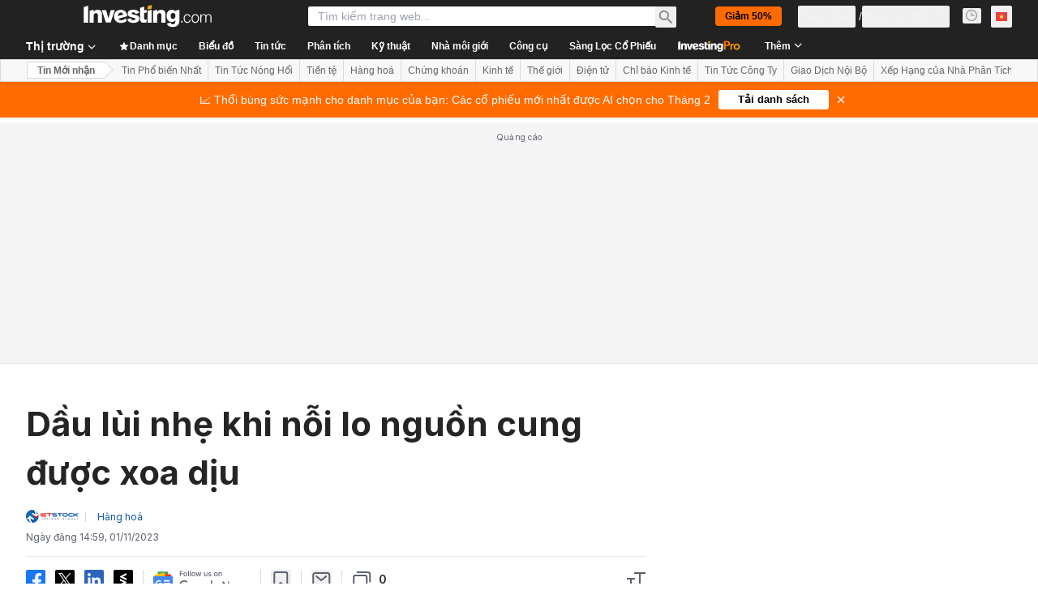

--- FILE ---
content_type: text/html; charset=utf-8
request_url: https://vn.investing.com/news/commodities-news/dau-lui-nhe-khi-noi-lo-nguon-cung-duoc-xoa-diu-2058686
body_size: 156306
content:
<!DOCTYPE html><html lang="vi" dir="ltr" class="html"><head><meta charSet="utf-8" data-next-head=""/><meta name="viewport" content="initial-scale=1.0,width=device-width" data-next-head=""/><link rel="amphtml" href="https://m.vn.investing.com/news/commodities-news/dau-lui-nhe-khi-noi-lo-nguon-cung-duoc-xoa-diu-2058686?ampMode=1" data-next-head=""/><link rel="canonical" href="https://vn.investing.com/news/commodities-news/dau-lui-nhe-khi-noi-lo-nguon-cung-duoc-xoa-diu-2058686" data-next-head=""/><link rel="alternate" hrefLang="vi-vn" href="https://vn.investing.com/news/commodities-news/dau-lui-nhe-khi-noi-lo-nguon-cung-duoc-xoa-diu-2058686" data-next-head=""/><meta property="og:type" content="article" data-next-head=""/><meta property="og:url" content="https://vn.investing.com/news/commodities-news/dau-lui-nhe-khi-noi-lo-nguon-cung-duoc-xoa-diu-2058686" data-next-head=""/><meta property="og:image" content="https://i-invdn-com.investing.com/news/https://d52-invdn-com.investing.com/content/pic73ec9473b0db84b34c9210bb2b3a5511.jpg" data-next-head=""/><meta property="og:site_name" content="Investing.com Việt Nam" data-next-head=""/><meta property="og:locale" content="vi_VN" data-next-head=""/><meta name="twitter:card" content="summary_large_image" data-next-head=""/><meta name="twitter:site" content="@investingcom" data-next-head=""/><meta name="twitter:image" content="https://i-invdn-com.investing.com/news/https://d52-invdn-com.investing.com/content/pic73ec9473b0db84b34c9210bb2b3a5511.jpg" data-next-head=""/><link rel="alternate" type="application/rss+xml" title="RSS" href="https://vn.investing.com/rss/news_11.rss" data-next-head=""/><meta name="global-translation-variables" content="&quot;{}&quot;" data-next-head=""/><meta name="robots" content="max-image-preview:large" data-next-head=""/><link rel="alternate" href="ios-app://909998122/com.investing.app/52/analysis/2058686" data-next-head=""/><link rel="alternate" href="android-app://com.fusionmedia.investing/app/vn.investing.com/analysis/analysis-item-2058686" data-next-head=""/><meta property="al:android:url" content="android-app://com.fusionmedia.investing/app/vn.investing.com/analysis/analysis-item-2058686" data-next-head=""/><meta property="al:ios:url" content="com.investing.app://analysis/2058686" data-next-head=""/><meta property="al:android:package" content="com.fusionmedia.investing" data-next-head=""/><meta property="al:ios:app_store_id" content="909998122" data-next-head=""/><title data-next-head="">Dầu lùi nhẹ khi nỗi lo nguồn cung được xoa dịu Theo Vietstock</title><meta name="description" content="Dầu lùi nhẹ khi nỗi lo nguồn cung được xoa dịu" data-next-head=""/><meta name="twitter:title" content="Dầu lùi nhẹ khi nỗi lo nguồn cung được xoa dịu Theo Vietstock" data-next-head=""/><meta property="og:title" content="Dầu lùi nhẹ khi nỗi lo nguồn cung được xoa dịu Theo Vietstock" data-next-head=""/><meta name="twitter:description" content="Dầu lùi nhẹ khi nỗi lo nguồn cung được xoa dịu" data-next-head=""/><meta property="og:description" content="Dầu lùi nhẹ khi nỗi lo nguồn cung được xoa dịu" data-next-head=""/><link rel="dns-prefetch" href="//securepubads.g.doubleclick.net"/><link rel="dns-prefetch" href="//monetization.prod.invmed.co"/><link rel="dns-prefetch" href="//c.amazon-adsystem.com"/><link rel="dns-prefetch" href="//fonts.googleapis.com"/><link rel="preconnect" href="//cdn.investing.com"/><link rel="preconnect" href="//live.primis.tech"/><link rel="preconnect" href="//fonts.gstatic.com" crossorigin=""/><link rel="icon" href="/favicon.ico" type="image/x-icon"/><link rel="icon" type="image/png" sizes="16x16" href="/favicon-16x16.png"/><link rel="icon" type="image/png" sizes="32x32" href="/favicon-32x32.png"/><link rel="icon" type="image/png" sizes="48x48" href="/favicon-48x48.png"/><link rel="apple-touch-icon" sizes="180x180" href="/apple-touch-icon.png"/><meta name="apple-mobile-web-app-capable" content="yes"/><meta name="apple-mobile-web-app-title" content="Investing.com"/><meta name="theme-color" content="#222222"/><link rel="preload" href="https://cdn.investing.com/x/1acb37b/_next/static/css/0f5035d3f35fd0d0.css" as="style"/><link rel="preload" href="https://cdn.investing.com/x/1acb37b/_next/static/css/8ad3ec542ee4efb6.css" as="style"/><link rel="preload" href="https://cdn.investing.com/x/1acb37b/_next/static/css/75b415b4cc033280.css" as="style"/><link rel="preload" href="https://cdn.investing.com/x/1acb37b/_next/static/css/b3a5469ccce643e0.css" as="style"/><link rel="preload" href="https://cdn.investing.com/x/1acb37b/_next/static/css/7e93f9d70dcbe38e.css" as="style"/><script data-next-head="">window.dataLayer=window.dataLayer||[];function gtag(){dataLayer.push(arguments)};window.__imntz=window.__imntz||{};window.__imntz.queue=window.__imntz.queue||[];window.googletag=window.googletag||{cmd:[]};window.yaContextCb=window.yaContextCb||[];window.OneTrust={};function OptanonWrapper(){}</script><script>try {
            const userEmailStr = false;
            if (userEmailStr) {
                window.__imntz.queue.push(() => { window.__imntz.api().setUserDetail("email", userEmailStr) })
            }
        } catch (error) {
            console.error("Failed to serialize userEmailHashed:", error);
        }</script><link rel="stylesheet" href="https://fonts.googleapis.com/css2?family=Inter:wght@400;500;600;700&amp;display=swap"/><script id="init_globals" data-nscript="beforeInteractive">window.page_design="refactoring_full_width";(function(w,d,s,l,i){w[l]=w[l]||[];w[l].push({'gtm.start':new Date().getTime(),event:'gtm.js'});var f=d.getElementsByTagName(s)[0],j=d.createElement(s),dl=l!='dataLayer'?'&l='+l:'';j.async=true;j.src='/gcode/?id='+i+dl;f.parentNode.insertBefore(j,f);})(window,document,'script','dataLayer','GTM-PGT3R3D');</script><script id="fb_pixel" data-nscript="beforeInteractive">!function(f,b,e,v,n,t,s){if(f.fbq)return;n=f.fbq=function(){n.callMethod? n.callMethod.apply(n,arguments):n.queue.push(arguments)};if(!f._fbq)f._fbq=n;n.push=n;n.loaded=!0;n.version='2.0';n.queue=[];t=b.createElement(e);t.async=!0;t.src=v;s=b.getElementsByTagName(e)[0];s.parentNode.insertBefore(t,s)}(window, document,'script','https://connect.facebook.net/en_US/fbevents.js');</script><script id="pubx_ads" data-nscript="beforeInteractive">(function(){
                            var PUBX_FF_ALWAYS_ENABLED = true;
                            var PUBX_ON_PERCENTAGE = 95;
                            var AUCTION_DELAY = 100;
                            var pubxId = "71b864d1-8747-49a4-9279-13f89d43e57f";
                            var pbNamespace = "pbjs";
                            var e=window[pbNamespace]=window[pbNamespace]||{};e.que=e.que||[];window.__pubx__=window.__pubx__||{};window.__pubx__.pubxFFAlwaysEnabled=PUBX_FF_ALWAYS_ENABLED;var o=null;window.__pubxLoaded__=Math.random()<PUBX_ON_PERCENTAGE/100;var a=`https://floor.pbxai.com/?pubxId=${pubxId}${window.__pubxLoaded__?"":`&pbx_e=1`}&page=${window.location.href}`;const n={a:[0,1],b:[2,6],c:[7,11],d:[12,16],e:[17,Number.MAX_SAFE_INTEGER]};const t=(e,o)=>{const a=e.bidRequestsCount||0;const t=Object.keys(n);for(const e of t){const o=n[e];if(a>=o[0]&&a<=o[1]){return e}}return t[t.length-1]};const r=(e,o)=>e.bidder;if(e.que.push===Array.prototype.push&&(window.__pubxLoaded__||PUBX_FF_ALWAYS_ENABLED)){var d=document.createElement("link");d.rel="preload";d.href=a;d.as="fetch";d.crossOrigin=true;document.head.appendChild(d)}if(window.__pubxLoaded__){try{var u=localStorage.getItem("pubx:defaults");var i=JSON.parse(u);var _=i?i["data"]:o;window.__pubx__.pubxDefaultsAvailable=true;if(!_||_&&typeof _==="object"&&_.expiry<Date.now()){window.__pubx__.pubxDefaultsAvailable=false}else{o=_}}catch(e){console.error("Pubx: Error parsing defaults",e);window.__pubx__.pubxDefaultsAvailable=false}}if(PUBX_FF_ALWAYS_ENABLED||window.__pubxLoaded__){e.que.push((function(){e.setConfig({floors:{enforcement:{floorDeals:true},auctionDelay:AUCTION_DELAY,endpoint:{url:a},additionalSchemaFields:{rank:t,bidder:r},data:o}})}))}var p=document.createElement("script"),l=`https://cdn.pbxai.com/${pubxId}.js?pbxd=${encodeURIComponent(window.location.origin)}`;p.src=l;p.async=true;document.head.appendChild(p);
                        })();</script><script id="inv_ads" data-nscript="beforeInteractive">window.__imntz.config={preset:{"version":"2256","wrapper":"3.36.2-rc3","prebid":"26","constraints":{"bid_factor":{"adagio":[0.96],"amazon":[1],"appnexus":[0.91],"criteo":[0.91],"inmobi":[0.91],"insticator":[0.88],"ix":[0.94],"medianet":[0.94],"nextMillennium":[0.95],"pubmatic":[0.92],"richaudience":[0.89],"seedtag":[0.95],"sevio":[0.85],"smilewanted":[0.84],"sparteo":[0.91],"triplelift":[0.95],"vidazoo_display":[0.9]},"bid_page":{},"ccpa_compatible":{"adagio":true,"amazon":true,"appnexus":true,"criteo":true,"inmobi":true,"insticator":true,"ix":true,"medianet":true,"nextMillennium":true,"pubmatic":true,"richaudience":true,"seedtag":true,"sevio":true,"smilewanted":true,"sparteo":true,"triplelift":true,"vidazoo_display":true},"gdpr_compatible":{"adagio":true,"amazon":true,"appnexus":true,"criteo":true,"inmobi":true,"insticator":true,"ix":true,"medianet":true,"nextMillennium":true,"pubmatic":true,"richaudience":true,"seedtag":true,"sevio":true,"smilewanted":true,"sparteo":true,"triplelift":true,"vidazoo_display":true},"exclude_adex":false,"auction_timeout":3000},"bidderConfig":[],"bidderAliases":{"vidazoo_display":"vidazoo"},"analyticsRefreshCounterMainSite":true,"analyticsPrebidMainSite":[],"userIdsMainSite":[],"rtdProviders":[{"name":"adagio","params":{"site":"ms-investing-com","organizationId":"1306"}},{"name":"contxtful","waitForIt":true,"params":{"version":"v1","customer":"INVP251016","bidders":["contxtful"],"adServerTargeting":true}}],"intentIQ":{"enabled":false,"config":{}},"ad_units":[{"placement":"Billboard_Default","group":"Billboard_Desktop","name":"/6938/FP_VN_site/FP_VN_Billboard_Default","sizesV2":{"0":["fluid",[980,250],[970,250],[970,90],[728,90]],"1440":["fluid",[1,1],[1000,200],[70,130],[980,250],[970,100],[1192,250],[1192,90],[1192,100],[1192,130],[1192,250]]},"refreshSettings":{"refresh":30000,"maxRefreshWhenNoFill":2,"emptySlotRefreshTimeout":20000},"conditions":{},"adex_sizes":null,"infinite":false,"interstitial":false,"repeatable":true,"reportable":true,"position":4,"bidders":[{"bidder":"adagio","params":{"organizationId":"1306","site":"ms-investing-com","placement":"FP_Desktop_Billboard_Default"}},{"bidder":"amazon","params":{}},{"bidder":"appnexus","params":{"placementId":25736098}},{"bidder":"criteo","params":{"networkId":8767,"pubid":"101558","publisherSubId":"Investing_FP"}},{"bidder":"inmobi","params":{"plc":"10000516454"}},{"bidder":"insticator","params":{"adUnitId":"01J7KDP73SZRTF5JFW5Y3BYCJB"}},{"bidder":"ix","params":{"siteId":"842306"}},{"bidder":"medianet","params":{"cid":"8CUFV8103","crid":"461148263"}},{"bidder":"nextMillennium","params":{"placement_id":"38476"}},{"bidder":"pubmatic","params":{"publisherId":"158008","adSlot":"FP_Desktop_Billboard_Default"}},{"bidder":"richaudience","params":{"pid":"Igh8Py6HZx","supplyType":"site"}},{"bidder":"seedtag","params":{"publisherId":"8874-9209-01","adUnitId":"33954228","placement":"inBanner"}},{"bidder":"sevio","params":{"zone":"707e58fe-594f-44b8-a90a-efc82e5d3359"}},{"bidder":"smilewanted","params":{"zoneId":"investing.com_hb_display_1"}},{"bidder":"sparteo","params":{"networkId":"db772092-18cf-4792-8b3e-813f4058138b"}},{"bidder":"triplelift","params":{"inventoryCode":"FP_Desktop_Billboard_Default"}},{"bidder":"vidazoo_display","params":{"cId":"63cfdd11f8623a513e005157","pId":"59ac17c192832d0011283fe3"}}]},{"placement":"Content_box1","group":"Content_Box_Desktop","name":"/6938/FP_VN_site/FP_VN_Content_box1","sizesV2":{"0":[[336,280],[300,250],[320,100]]},"refreshSettings":{"refresh":30000,"maxRefreshWhenNoFill":2,"emptySlotRefreshTimeout":20000},"conditions":{},"adex_sizes":null,"infinite":true,"interstitial":false,"repeatable":true,"reportable":false,"position":0,"bidders":[{"bidder":"adagio","params":{"organizationId":"1306","site":"ms-investing-com","placement":"FP_Content_box1"}},{"bidder":"amazon","params":{}},{"bidder":"appnexus","params":{"placementId":32284523}},{"bidder":"criteo","params":{"networkId":8767,"pubid":"101558","publisherSubId":"Investing_FP"}},{"bidder":"inmobi","params":{"plc":"10000516455"}},{"bidder":"insticator","params":{"adUnitId":"01J7KDP73SZRTF5JFW5Y3BYCJB"}},{"bidder":"ix","params":{"siteId":"1081693"}},{"bidder":"medianet","params":{"cid":"8CUFV8103","crid":"396815734"}},{"bidder":"nextMillennium","params":{"placement_id":"54125"}},{"bidder":"pubmatic","params":{"publisherId":"158008","adSlot":"FP_Content_box1"}},{"bidder":"richaudience","params":{"pid":"bgzuJBsVNN","supplyType":"site"}},{"bidder":"seedtag","params":{"publisherId":"8874-9209-01","adUnitId":"31389115","placement":"inArticle"}},{"bidder":"sevio","params":{"zone":"91b2b108-01e6-4f4f-91ac-ea8126cf8513"}},{"bidder":"smilewanted","params":{"zoneId":"investing.com_hb_display_10"}},{"bidder":"sparteo","params":{"networkId":"db772092-18cf-4792-8b3e-813f4058138b"}},{"bidder":"triplelift","params":{"inventoryCode":"investing_FP_Content_Touch_box1_300x250_pb"}},{"bidder":"vidazoo_display","params":{"cId":"63cfdd11f8623a513e005157","pId":"59ac17c192832d0011283fe3"}}]},{"placement":"Content_box2","group":"Content_Box_Desktop","name":"/6938/FP_VN_site/FP_VN_Content_box2","sizesV2":{"0":[[336,280],[300,250],[320,100]]},"refreshSettings":{"refresh":30000,"maxRefreshWhenNoFill":2,"emptySlotRefreshTimeout":20000},"conditions":{},"adex_sizes":null,"infinite":true,"interstitial":false,"repeatable":true,"reportable":false,"position":0,"bidders":[{"bidder":"adagio","params":{"organizationId":"1306","site":"ms-investing-com","placement":"FP_Content_box2"}},{"bidder":"amazon","params":{}},{"bidder":"appnexus","params":{"placementId":32284524}},{"bidder":"criteo","params":{"networkId":8767,"pubid":"101558","publisherSubId":"Investing_FP"}},{"bidder":"inmobi","params":{"plc":"10000516466"}},{"bidder":"insticator","params":{"adUnitId":"01J7KDP73SZRTF5JFW5Y3BYCJB"}},{"bidder":"ix","params":{"siteId":"1081694"}},{"bidder":"medianet","params":{"cid":"8CUFV8103","crid":"470368241"}},{"bidder":"nextMillennium","params":{"placement_id":"54126"}},{"bidder":"pubmatic","params":{"publisherId":"158008","adSlot":"FP_Content_box2"}},{"bidder":"richaudience","params":{"pid":"clrDnhUiMu","supplyType":"site"}},{"bidder":"seedtag","params":{"publisherId":"8874-9209-01","adUnitId":"31389115","placement":"inArticle"}},{"bidder":"sevio","params":{"zone":"ff16c017-b79c-4252-b527-e6d0e042ff08"}},{"bidder":"smilewanted","params":{"zoneId":"investing.com_hb_display_11"}},{"bidder":"sparteo","params":{"networkId":"db772092-18cf-4792-8b3e-813f4058138b"}},{"bidder":"triplelift","params":{"inventoryCode":"investing_FP_Content_Touch_box1_300x250_pb"}},{"bidder":"vidazoo_display","params":{"cId":"63cfdd11f8623a513e005157","pId":"59ac17c192832d0011283fe3"}}]},{"placement":"Content_box1","group":"Content_Box_Desktop","name":"/6938/FP_VN_site/FP_VN_Content_box3","sizesV2":{"0":[[336,280],[300,250],[320,100]]},"refreshSettings":{"refresh":30000,"maxRefreshWhenNoFill":2,"emptySlotRefreshTimeout":20000},"conditions":{},"adex_sizes":null,"infinite":true,"interstitial":false,"repeatable":true,"reportable":false,"position":0,"bidders":[{"bidder":"adagio","params":{"organizationId":"1306","site":"ms-investing-com","placement":"FP_Content_box3"}},{"bidder":"amazon","params":{}},{"bidder":"appnexus","params":{"placementId":33153547}},{"bidder":"criteo","params":{"networkId":8767,"pubid":"101558","publisherSubId":"Investing_FP"}},{"bidder":"inmobi","params":{"plc":"10000516467"}},{"bidder":"insticator","params":{"adUnitId":"01J7KDP73SZRTF5JFW5Y3BYCJB"}},{"bidder":"ix","params":{"siteId":"1121966"}},{"bidder":"medianet","params":{"cid":"8CUFV8103","crid":"371597972"}},{"bidder":"nextMillennium","params":{"placement_id":"59561"}},{"bidder":"pubmatic","params":{"publisherId":"158008","adSlot":"FP_Content_box3"}},{"bidder":"richaudience","params":{"pid":"TzwcYyGuQa","supplyType":"site"}},{"bidder":"seedtag","params":{"publisherId":"8874-9209-01","adUnitId":"31093022","placement":"inArticle"}},{"bidder":"sevio","params":{"zone":"2eb6009c-0f72-410c-bb46-443de20c78dd"}},{"bidder":"smilewanted","params":{"zoneId":"investing.com_hb_display_12"}},{"bidder":"sparteo","params":{"networkId":"db772092-18cf-4792-8b3e-813f4058138b"}},{"bidder":"triplelift","params":{"inventoryCode":"investing_FP_Content_Touch_box1_300x250_pb"}},{"bidder":"vidazoo_display","params":{"cId":"63cfdd11f8623a513e005157","pId":"59ac17c192832d0011283fe3"}}]},{"placement":"Content_box2","group":"Content_Box_Desktop","name":"/6938/FP_VN_site/FP_VN_Content_box4","sizesV2":{"0":[[336,280],[300,250],[320,100]]},"refreshSettings":{"refresh":30000,"maxRefreshWhenNoFill":2,"emptySlotRefreshTimeout":20000},"conditions":{},"adex_sizes":null,"infinite":true,"interstitial":false,"repeatable":true,"reportable":false,"position":0,"bidders":[{"bidder":"adagio","params":{"organizationId":"1306","site":"ms-investing-com","placement":"FP_Content_box4"}},{"bidder":"amazon","params":{}},{"bidder":"appnexus","params":{"placementId":33153546}},{"bidder":"criteo","params":{"networkId":8767,"pubid":"101558","publisherSubId":"Investing_FP"}},{"bidder":"inmobi","params":{"plc":"10000516464"}},{"bidder":"insticator","params":{"adUnitId":"01J7KDP73SZRTF5JFW5Y3BYCJB"}},{"bidder":"ix","params":{"siteId":"1121967"}},{"bidder":"medianet","params":{"cid":"8CUFV8103","crid":"777292526"}},{"bidder":"nextMillennium","params":{"placement_id":"59562"}},{"bidder":"pubmatic","params":{"publisherId":"158008","adSlot":"FP_Content_box4"}},{"bidder":"richaudience","params":{"pid":"0X2hTpKKO8","supplyType":"site"}},{"bidder":"seedtag","params":{"publisherId":"8874-9209-01","adUnitId":"31093022","placement":"inArticle"}},{"bidder":"sevio","params":{"zone":"32c688a9-a47e-4f2e-860c-f42594e1e501"}},{"bidder":"smilewanted","params":{"zoneId":"investing.com_hb_display_13"}},{"bidder":"sparteo","params":{"networkId":"db772092-18cf-4792-8b3e-813f4058138b"}},{"bidder":"triplelift","params":{"inventoryCode":"investing_FP_Content_Touch_box1_300x250_pb"}},{"bidder":"vidazoo_display","params":{"cId":"63cfdd11f8623a513e005157","pId":"59ac17c192832d0011283fe3"}}]},{"placement":"Content_Leaderboard1","group":"Content_Leaderboard_Desktop","name":"/6938/FP_VN_site/FP_VN_Content_Leaderboard1","sizesV2":{"0":["fluid",[728,90]]},"refreshSettings":{"refresh":30000,"maxRefreshWhenNoFill":2,"emptySlotRefreshTimeout":20000},"conditions":{},"adex_sizes":null,"infinite":true,"interstitial":false,"repeatable":true,"reportable":false,"position":0,"bidders":[{"bidder":"adagio","params":{"organizationId":"1306","site":"ms-investing-com","placement":"FP_Midpage_Leaderboard_1"}},{"bidder":"amazon","params":{}},{"bidder":"appnexus","params":{"placementId":32284522}},{"bidder":"criteo","params":{"networkId":8767,"pubid":"101558","publisherSubId":"Investing_FP"}},{"bidder":"inmobi","params":{"plc":"10000516460"}},{"bidder":"insticator","params":{"adUnitId":"01J7KDP73SZRTF5JFW5Y3BYCJB"}},{"bidder":"ix","params":{"siteId":"1081692"}},{"bidder":"medianet","params":{"cid":"8CUFV8103","crid":"184151924"}},{"bidder":"nextMillennium","params":{"placement_id":"54124"}},{"bidder":"pubmatic","params":{"publisherId":"158008","adSlot":"FP_Content_Leaderboard1"}},{"bidder":"richaudience","params":{"pid":"gDnw9o7Caz","supplyType":"site"}},{"bidder":"seedtag","params":{"publisherId":"8874-9209-01","adUnitId":"31773561","placement":"inArticle"}},{"bidder":"sevio","params":{"zone":"0ac4c6bd-40ac-4a19-ad03-0093e4b0a8cd"}},{"bidder":"smilewanted","params":{"zoneId":"investing.com_hb_display_8"}},{"bidder":"sparteo","params":{"networkId":"db772092-18cf-4792-8b3e-813f4058138b"}},{"bidder":"triplelift","params":{"inventoryCode":"investing_FP_Midpage_Leaderboard_1_728x90_pb"}},{"bidder":"vidazoo_display","params":{"cId":"63cfdd11f8623a513e005157","pId":"59ac17c192832d0011283fe3"}}]},{"placement":"Content_Leaderboard1","group":"Content_Leaderboard_Desktop","name":"/6938/FP_VN_site/FP_VN_Content_Leaderboard2","sizesV2":{"0":["fluid",[728,90]]},"refreshSettings":{"refresh":30000,"maxRefreshWhenNoFill":2,"emptySlotRefreshTimeout":20000},"conditions":{},"adex_sizes":null,"infinite":true,"interstitial":false,"repeatable":true,"reportable":false,"position":0,"bidders":[{"bidder":"adagio","params":{"organizationId":"1306","site":"ms-investing-com","placement":"FP_Content_Leaderboard2"}},{"bidder":"amazon","params":{}},{"bidder":"appnexus","params":{"placementId":33153548}},{"bidder":"criteo","params":{"networkId":8767,"pubid":"101558","publisherSubId":"Investing_FP"}},{"bidder":"inmobi","params":{"plc":"10000516459"}},{"bidder":"insticator","params":{"adUnitId":"01J7KDP73SZRTF5JFW5Y3BYCJB"}},{"bidder":"ix","params":{"siteId":"1121965"}},{"bidder":"medianet","params":{"cid":"8CUFV8103","crid":"425547581"}},{"bidder":"nextMillennium","params":{"placement_id":"59560"}},{"bidder":"pubmatic","params":{"publisherId":"158008","adSlot":"FP_Content_Leaderboard2"}},{"bidder":"richaudience","params":{"pid":"IS5Ezuuj9P","supplyType":"site"}},{"bidder":"seedtag","params":{"publisherId":"8874-9209-01","adUnitId":"31773561","placement":"inArticle"}},{"bidder":"sevio","params":{"zone":"d742874d-3eac-4ba9-8ecd-a92e6376f55b"}},{"bidder":"smilewanted","params":{"zoneId":"investing.com_hb_display_9"}},{"bidder":"sparteo","params":{"networkId":"db772092-18cf-4792-8b3e-813f4058138b"}},{"bidder":"triplelift","params":{"inventoryCode":"investing_FP_Midpage_Leaderboard_1_728x90_pb"}},{"bidder":"vidazoo_display","params":{"cId":"63cfdd11f8623a513e005157","pId":"59ac17c192832d0011283fe3"}}]},{"placement":"Content_Midpage_1","group":"Content_Midpage_1_Desktop","name":"/6938/FP_VN_site/FP_VN_Content_Midpage_1","sizesV2":{"0":["fluid",[980,250],[970,250],[970,90],[728,90],[1,1]]},"refreshSettings":{"refresh":30000,"maxRefreshWhenNoFill":2,"emptySlotRefreshTimeout":20000},"conditions":{"selector_margin_pixels":350},"adex_sizes":null,"infinite":false,"interstitial":false,"repeatable":true,"reportable":false,"position":3,"bidders":[{"bidder":"amazon","params":{}}]},{"placement":"Content_Midpage_2","group":"Content_Midpage_2_Desktop","name":"/6938/FP_VN_site/FP_VN_Content_Midpage_2","sizesV2":{"0":["fluid",[980,250],[970,250],[970,90],[728,90],[1,1]]},"refreshSettings":{"refresh":30000,"maxRefreshWhenNoFill":2,"emptySlotRefreshTimeout":20000},"conditions":{"selector_margin_pixels":350},"adex_sizes":null,"infinite":false,"interstitial":false,"repeatable":true,"reportable":false,"position":3,"bidders":[{"bidder":"amazon","params":{}}]},{"placement":"Content_Midpage_3","group":"Content_Midpage_3_Desktop","name":"/6938/FP_VN_site/FP_VN_Content_Midpage_3","sizesV2":{"0":["fluid",[980,250],[970,250],[970,90],[728,90],[1,1]]},"refreshSettings":{"refresh":30000,"maxRefreshWhenNoFill":2,"emptySlotRefreshTimeout":20000},"conditions":{"selector_margin_pixels":350},"adex_sizes":null,"infinite":false,"interstitial":false,"repeatable":true,"reportable":false,"position":3,"bidders":[{"bidder":"amazon","params":{}}]},{"placement":"Forum_Comments_Infinite","group":"Commentary_Leaderboard_Desktop","name":"/6938/FP_VN_site/FP_VN_Forum_Comments_Infinite","sizesV2":{"0":[[728,90]]},"refreshSettings":{"refresh":30000,"maxRefreshWhenNoFill":2,"emptySlotRefreshTimeout":20000},"conditions":{},"adex_sizes":null,"infinite":true,"interstitial":false,"repeatable":true,"reportable":false,"position":0,"bidders":[{"bidder":"adagio","params":{"organizationId":"1306","site":"ms-investing-com","placement":"FP_Forum_Comments_Infinite"}},{"bidder":"amazon","params":{}},{"bidder":"appnexus","params":{"placementId":31794684}},{"bidder":"criteo","params":{"networkId":8767,"pubid":"101558","publisherSubId":"Investing_FP"}},{"bidder":"inmobi","params":{"plc":"10000516456"}},{"bidder":"insticator","params":{"adUnitId":"01J7KDP73SZRTF5JFW5Y3BYCJB"}},{"bidder":"ix","params":{"siteId":"1071077"}},{"bidder":"medianet","params":{"cid":"8CUFV8103","crid":"589166642"}},{"bidder":"nextMillennium","params":{"placement_id":"52724"}},{"bidder":"pubmatic","params":{"publisherId":"158008","adSlot":"FP_Forum_Comments_Infinite"}},{"bidder":"richaudience","params":{"pid":"hf8JaKfWDM","supplyType":"site"}},{"bidder":"seedtag","params":{"publisherId":"8874-9209-01","adUnitId":"31389114","placement":"inArticle"}},{"bidder":"sevio","params":{"zone":"fd88ab06-02d9-4dae-a982-2d0262a5da8d"}},{"bidder":"smilewanted","params":{"zoneId":"investing.com_hb_display_7"}},{"bidder":"sparteo","params":{"networkId":"db772092-18cf-4792-8b3e-813f4058138b"}},{"bidder":"triplelift","params":{"inventoryCode":"investing_FP_Midpage_Leaderboard_1_728x90_pb"}},{"bidder":"vidazoo_display","params":{"cId":"63cfdd11f8623a513e005157","pId":"59ac17c192832d0011283fe3"}}]},{"placement":"Midpage_Leaderboard_1","group":"Midpage Leaderboard 1","name":"/6938/FP_VN_site/FP_VN_Midpage_Leaderboard_1","sizesV2":{"0":[[728,90],[468,60],["fluid"]]},"refreshSettings":{"refresh":30000,"maxRefreshWhenNoFill":2,"emptySlotRefreshTimeout":20000},"conditions":{"selector_margin_pixels":500},"adex_sizes":null,"infinite":false,"interstitial":false,"repeatable":true,"reportable":false,"position":6,"bidders":[]},{"placement":"Sideblock_1_Default","group":"Sideblock_1_Desktop","name":"/6938/FP_VN_site/FP_VN_Sideblock_1_Default","sizesV2":{"0":[[300,600],[120,600],[160,600],[336,280],[320,280],[336,250],[300,250]]},"refreshSettings":{"refresh":30000,"maxRefreshWhenNoFill":2,"emptySlotRefreshTimeout":20000},"conditions":{"selector_margin_pixels":350},"adex_sizes":null,"infinite":false,"interstitial":false,"repeatable":true,"reportable":true,"position":6,"bidders":[{"bidder":"adagio","params":{"organizationId":"1306","site":"ms-investing-com","placement":"FP_Desktop_Sideblock_1_Default"}},{"bidder":"amazon","params":{}},{"bidder":"appnexus","params":{"placementId":25736099}},{"bidder":"criteo","params":{"networkId":8767,"pubid":"101558","publisherSubId":"Investing_FP"}},{"bidder":"inmobi","params":{"plc":"10000516457"}},{"bidder":"insticator","params":{"adUnitId":"01J7KDP73SZRTF5JFW5Y3BYCJB"}},{"bidder":"ix","params":{"siteId":"842307"}},{"bidder":"medianet","params":{"cid":"8CUFV8103","crid":"853582964"}},{"bidder":"nextMillennium","params":{"placement_id":"38477"}},{"bidder":"pubmatic","params":{"publisherId":"158008","adSlot":"FP_Desktop_Sideblock_1_Default"}},{"bidder":"richaudience","params":{"pid":"iYLBbct1Yl","supplyType":"site"}},{"bidder":"seedtag","params":{"publisherId":"8874-9209-01","adUnitId":"31389115","placement":"inArticle"}},{"bidder":"sevio","params":{"zone":"31ba0913-e379-49ba-8c89-40b605f05bd8"}},{"bidder":"smilewanted","params":{"zoneId":"investing.com_hb_display_2"}},{"bidder":"sparteo","params":{"networkId":"db772092-18cf-4792-8b3e-813f4058138b"}},{"bidder":"triplelift","params":{"inventoryCode":"FP_Desktop_Sideblock_1_Default"}},{"bidder":"vidazoo_display","params":{"cId":"63cfdd11f8623a513e005157","pId":"59ac17c192832d0011283fe3"}}]},{"placement":"Sideblock_2_Default","group":"Sideblock_2_Desktop","name":"/6938/FP_VN_site/FP_VN_Sideblock_2_Default","sizesV2":{"0":[[336,280],[320,100],[300,100],[300,250]]},"refreshSettings":{"refresh":30000,"maxRefreshWhenNoFill":2,"emptySlotRefreshTimeout":20000},"conditions":{"selector_margin_pixels":500},"adex_sizes":null,"infinite":false,"interstitial":false,"repeatable":true,"reportable":false,"position":6,"bidders":[{"bidder":"adagio","params":{"organizationId":"1306","site":"ms-investing-com","placement":"FP_Desktop_Sideblock_2_Default"}},{"bidder":"amazon","params":{}},{"bidder":"appnexus","params":{"placementId":25736100}},{"bidder":"criteo","params":{"networkId":8767,"pubid":"101558","publisherSubId":"Investing_FP"}},{"bidder":"inmobi","params":{"plc":"10000516463"}},{"bidder":"insticator","params":{"adUnitId":"01J7KDP73SZRTF5JFW5Y3BYCJB"}},{"bidder":"ix","params":{"siteId":"842308"}},{"bidder":"medianet","params":{"cid":"8CUFV8103","crid":"134209715"}},{"bidder":"nextMillennium","params":{"placement_id":"38478"}},{"bidder":"pubmatic","params":{"publisherId":"158008","adSlot":"FP_Desktop_Sideblock_2_Default"}},{"bidder":"richaudience","params":{"pid":"3k54tN30pp","supplyType":"site"}},{"bidder":"seedtag","params":{"publisherId":"8874-9209-01","adUnitId":"31389115","placement":"inArticle"}},{"bidder":"sevio","params":{"zone":"5ded87a7-fb94-4b91-ba69-0a5f959c718c"}},{"bidder":"smilewanted","params":{"zoneId":"investing.com_hb_display_3"}},{"bidder":"sparteo","params":{"networkId":"db772092-18cf-4792-8b3e-813f4058138b"}},{"bidder":"triplelift","params":{"inventoryCode":"FP_Desktop_Sideblock_2_Default"}},{"bidder":"vidazoo_display","params":{"cId":"63cfdd11f8623a513e005157","pId":"59ac17c192832d0011283fe3"}}]},{"placement":"Sideblock_3_viewable","group":"Sideblock_3_Desktop","name":"/6938/FP_VN_site/FP_VN_Sideblock_3_viewable","sizesV2":{"0":[[300,600],[120,600],[160,600],[336,280],[320,280],[336,250],[300,250]]},"refreshSettings":{"refresh":30000,"maxRefreshWhenNoFill":2,"emptySlotRefreshTimeout":20000},"conditions":{"selector_margin_pixels":650},"adex_sizes":null,"infinite":false,"interstitial":false,"repeatable":true,"reportable":false,"position":6,"bidders":[{"bidder":"adagio","params":{"organizationId":"1306","site":"ms-investing-com","placement":"FP_Desktop_Sideblock_3_viewable"}},{"bidder":"amazon","params":{}},{"bidder":"appnexus","params":{"placementId":25736101}},{"bidder":"criteo","params":{"networkId":8767,"pubid":"101558","publisherSubId":"Investing_FP"}},{"bidder":"inmobi","params":{"plc":"10000516462"}},{"bidder":"insticator","params":{"adUnitId":"01J7KDP73SZRTF5JFW5Y3BYCJB"}},{"bidder":"ix","params":{"siteId":"842309"}},{"bidder":"medianet","params":{"cid":"8CUFV8103","crid":"552090665"}},{"bidder":"nextMillennium","params":{"placement_id":"38479"}},{"bidder":"pubmatic","params":{"publisherId":"158008","adSlot":"FP_Desktop_Sideblock_3_viewable"}},{"bidder":"richaudience","params":{"pid":"bPkknTNT0K","supplyType":"site"}},{"bidder":"seedtag","params":{"publisherId":"8874-9209-01","adUnitId":"31389115","placement":"inArticle"}},{"bidder":"sevio","params":{"zone":"4d9c559f-66b3-439a-937d-428740f90b58"}},{"bidder":"smilewanted","params":{"zoneId":"investing.com_hb_display_4"}},{"bidder":"sparteo","params":{"networkId":"db772092-18cf-4792-8b3e-813f4058138b"}},{"bidder":"triplelift","params":{"inventoryCode":"FP_Desktop_Sideblock_1_Default"}},{"bidder":"vidazoo_display","params":{"cId":"63cfdd11f8623a513e005157","pId":"59ac17c192832d0011283fe3"}}]},{"placement":"Sideblock_Comments_Infinite","group":"Commentary_Box_Desktop","name":"/6938/FP_VN_site/FP_VN_Sideblock_Comments_Infinite","sizesV2":{"0":[[300,50],[300,100],[300,250]]},"refreshSettings":{"refresh":30000,"maxRefreshWhenNoFill":2,"emptySlotRefreshTimeout":20000},"conditions":{},"adex_sizes":null,"infinite":true,"interstitial":false,"repeatable":true,"reportable":false,"position":0,"bidders":[{"bidder":"adagio","params":{"organizationId":"1306","site":"ms-investing-com","placement":"FP_Sideblock_Comments_Infinite"}},{"bidder":"amazon","params":{}},{"bidder":"appnexus","params":{"placementId":31531425}},{"bidder":"criteo","params":{"networkId":8767,"pubid":"101558","publisherSubId":"Investing_FP"}},{"bidder":"inmobi","params":{"plc":"10000516458"}},{"bidder":"insticator","params":{"adUnitId":"01J7KDP73SZRTF5JFW5Y3BYCJB"}},{"bidder":"ix","params":{"siteId":"1064402"}},{"bidder":"medianet","params":{"cid":"8CUFV8103","crid":"852475716"}},{"bidder":"nextMillennium","params":{"placement_id":"52134"}},{"bidder":"pubmatic","params":{"publisherId":"158008","adSlot":"FP_Sideblock_Comments_Infinite"}},{"bidder":"richaudience","params":{"pid":"QVWFnQnGTk","supplyType":"site"}},{"bidder":"seedtag","params":{"publisherId":"8874-9209-01","adUnitId":"31389115","placement":"inArticle"}},{"bidder":"sevio","params":{"zone":"0784ec7b-2274-409c-ab51-bd6b5902ebe1"}},{"bidder":"smilewanted","params":{"zoneId":"investing.com_hb_display_6"}},{"bidder":"sparteo","params":{"networkId":"db772092-18cf-4792-8b3e-813f4058138b"}},{"bidder":"triplelift","params":{"inventoryCode":"FP_Sideblock_Comments_Infinite"}},{"bidder":"vidazoo_display","params":{"cId":"63cfdd11f8623a513e005157","pId":"59ac17c192832d0011283fe3"}}]},{"placement":"takeover_default","group":"Site_Scroller_Desktop","name":"/6938/FP_VN_site/FP_VN_takeover_default","sizesV2":{"1760":[[120,600],[160,600]],"2040":[[300,600],[300,250]]},"refreshSettings":{"refresh":30000,"maxRefreshWhenNoFill":2,"emptySlotRefreshTimeout":20000},"conditions":{"min_width":1760},"adex_sizes":null,"infinite":false,"interstitial":false,"repeatable":true,"reportable":false,"position":7,"bidders":[{"bidder":"adagio","params":{"organizationId":"1306","site":"ms-investing-com","placement":"FP_Takeover_Default"}},{"bidder":"amazon","params":{}},{"bidder":"appnexus","params":{"placementId":30269062}},{"bidder":"criteo","params":{"networkId":8767,"pubid":"101558","publisherSubId":"Investing_FP"}},{"bidder":"inmobi","params":{"plc":"10000516461"}},{"bidder":"insticator","params":{"adUnitId":"01J7KDP73SZRTF5JFW5Y3BYCJB"}},{"bidder":"ix","params":{"siteId":"998509"}},{"bidder":"medianet","params":{"cid":"8CUFV8103","crid":"825649285"}},{"bidder":"nextMillennium","params":{"placement_id":"42753"}},{"bidder":"pubmatic","params":{"publisherId":"158008","adSlot":"FP_Takeover_Default"}},{"bidder":"richaudience","params":{"pid":"S459IB04UX","supplyType":"site"}},{"bidder":"seedtag","params":{"publisherId":"8874-9209-01","adUnitId":"31773562","placement":"inArticle"}},{"bidder":"sevio","params":{"zone":"e6320fd5-7a36-4d7d-8fc6-69fd60c82766"}},{"bidder":"smilewanted","params":{"zoneId":"investing.com_hb_display_5"}},{"bidder":"sparteo","params":{"networkId":"db772092-18cf-4792-8b3e-813f4058138b"}},{"bidder":"triplelift","params":{"inventoryCode":"FP_Takeover_Default"}},{"bidder":"vidazoo_display","params":{"cId":"63cfdd11f8623a513e005157","pId":"59ac17c192832d0011283fe3"}}]},{"placement":"TNB_Instrument","group":"Trade Now_Desktop","name":"/6938/FP_VN_site/FP_VN_TNB_Instrument","sizesV2":{"0":["fluid"]},"refreshSettings":{"refresh":30000,"maxRefreshWhenNoFill":0,"emptySlotRefreshTimeout":20000,"nonProgrammaticTTL":50000},"conditions":{"selector_margin_pixels":600},"adex_sizes":null,"infinite":false,"interstitial":false,"repeatable":true,"reportable":false,"position":6,"bidders":[]},{"placement":"TNB_Right_Rail_1","group":"Trade Now","name":"/6938/FP_VN_site/FP_VN_TNB_Right_Rail_1","sizesV2":{},"refreshSettings":{"refresh":30000,"maxRefreshWhenNoFill":2,"emptySlotRefreshTimeout":20000},"conditions":{},"adex_sizes":null,"infinite":false,"interstitial":false,"repeatable":true,"reportable":false,"position":0,"bidders":[]}],"video_ad_units":[{"placement":"video-placement","conditions":{},"provider":"stn","providerId":"hn5QIZuX","params":{},"controlGroups":[{"provider":"primis","providerId":"116899","weight":0.4,"params":{}}]}],"widget_ad_units":[{"placement":"footer-widget","conditions":{"selector_margin_pixels":200},"provider":"dianomi","params":{"dianomi-context-id":2416}}]}};window.imntz_analyticsTargetCpmEnabled = true;window.dataLayer.push({event: 'mntz_js_load'});</script><script id="structured_data" type="application/ld+json" data-nscript="beforeInteractive">{"@context":"http://schema.org","@type":"NewsArticle","isAccessibleForFree":"True","speakable":{"@type":"SpeakableSpecification","xPath":["//*[@id=\"articleTitle\"]","//*[@id=\"article\"]/div[1]/p"]},"author":{"@type":"Person","name":"","url":""},"mainEntityOfPage":{"@type":"Webpage","url":"vn.investing.com/news/commodities-news/dau-lui-nhe-khi-noi-lo-nguon-cung-duoc-xoa-diu-2058686"},"publisher":{"@type":"Organization","logo":{"@type":"imageobject","url":"https://i-invdn-com.investing.com/news/providers/investing-new.png"},"name":"Investing.com"},"image":{"@type":"imageobject","representativeOfPage":"true","caption":"Dầu lùi nhẹ khi nỗi lo nguồn cung được xoa dịu","url":"https://d52-invdn-com.investing.com/content/pic73ec9473b0db84b34c9210bb2b3a5511.jpg","height":0,"width":0},"articleSection":"Hàng hoá","headline":"Dầu lùi nhẹ khi nỗi lo nguồn cung được xoa dịu","inLanguage":"vi","dateCreated":"2023-11-01T07:59:22.000+00:00","datePublished":"2023-11-01T07:59:22.000+00:00","dateModified":"2023-11-01T07:59:22.000+00:00","expires":"2025-11-01","description":"Dầu lùi nhẹ khi nỗi lo nguồn cung được xoa dịu","copyrightYear":"2023"}</script><link rel="stylesheet" href="https://cdn.investing.com/x/1acb37b/_next/static/css/0f5035d3f35fd0d0.css" data-n-g=""/><link rel="stylesheet" href="https://cdn.investing.com/x/1acb37b/_next/static/css/8ad3ec542ee4efb6.css" data-n-p=""/><link rel="stylesheet" href="https://cdn.investing.com/x/1acb37b/_next/static/css/75b415b4cc033280.css" data-n-p=""/><link rel="stylesheet" href="https://cdn.investing.com/x/1acb37b/_next/static/css/b3a5469ccce643e0.css" data-n-p=""/><link rel="stylesheet" href="https://cdn.investing.com/x/1acb37b/_next/static/css/7e93f9d70dcbe38e.css"/><noscript data-n-css=""></noscript><script defer="" noModule="" src="https://cdn.investing.com/x/1acb37b/_next/static/chunks/polyfills-42372ed130431b0a.js"></script><script src="https://securepubads.g.doubleclick.net/tag/js/gpt.js" async="" data-nscript="beforeInteractive"></script><script src="https://promos.investing.com/w37htfhcq2/vendor/9a63d23b-49c1-4335-b698-e7f3ab10af6c/lightbox_speed.js" async="" data-nscript="beforeInteractive"></script><script src="https://monetization.prod.invmed.co/wrapper/3.36.2-rc3/wrapper.min.js" defer="" data-nscript="beforeInteractive"></script><script src="https://monetization.prod.invmed.co/prebid/26/pbjs.min.js" defer="" data-nscript="beforeInteractive"></script><script src="https://c.amazon-adsystem.com/aax2/apstag.js" defer="" data-nscript="beforeInteractive"></script><script src="https://appleid.cdn-apple.com/appleauth/static/jsapi/appleid/1/vi_VI/appleid.auth.js" async="" defer="" data-nscript="beforeInteractive"></script><script src="https://accounts.google.com/gsi/client?hl=vi" async="" defer="" data-nscript="beforeInteractive"></script><script defer="" src="https://cdn.investing.com/x/1acb37b/_next/static/chunks/4350.fd5ffe7670841182.js"></script><script defer="" src="https://cdn.investing.com/x/1acb37b/_next/static/chunks/5560.427a261ea372d6ac.js"></script><script defer="" src="https://cdn.investing.com/x/1acb37b/_next/static/chunks/1875.8003a531988d473f.js"></script><script defer="" src="https://cdn.investing.com/x/1acb37b/_next/static/chunks/1125.9d5ad858e06eb61d.js"></script><script defer="" src="https://cdn.investing.com/x/1acb37b/_next/static/chunks/8229.290f88d9f09c9613.js"></script><script defer="" src="https://cdn.investing.com/x/1acb37b/_next/static/chunks/730.e9fa8e28e8309e89.js"></script><script src="https://cdn.investing.com/x/1acb37b/_next/static/chunks/webpack-ce0ad5b3beb0f624.js" defer=""></script><script src="https://cdn.investing.com/x/1acb37b/_next/static/chunks/framework-f8d751c8da87b5be.js" defer=""></script><script src="https://cdn.investing.com/x/1acb37b/_next/static/chunks/main-0ea374df0e75b8d5.js" defer=""></script><script src="https://cdn.investing.com/x/1acb37b/_next/static/chunks/pages/_app-35da828b2c82f1c5.js" defer=""></script><script src="https://cdn.investing.com/x/1acb37b/_next/static/chunks/8992-8a8e9eceb1b8e79f.js" defer=""></script><script src="https://cdn.investing.com/x/1acb37b/_next/static/chunks/4031-b972eca9f46f18f2.js" defer=""></script><script src="https://cdn.investing.com/x/1acb37b/_next/static/chunks/4587-7704bda28582a769.js" defer=""></script><script src="https://cdn.investing.com/x/1acb37b/_next/static/chunks/6649-65598653bcca7dab.js" defer=""></script><script src="https://cdn.investing.com/x/1acb37b/_next/static/chunks/5208-b1e5704b196e5aed.js" defer=""></script><script src="https://cdn.investing.com/x/1acb37b/_next/static/chunks/6340-c40e4a7b64d3f94b.js" defer=""></script><script src="https://cdn.investing.com/x/1acb37b/_next/static/chunks/2933-b0c5edc7a5e0c25c.js" defer=""></script><script src="https://cdn.investing.com/x/1acb37b/_next/static/chunks/3103-910add9e44060eea.js" defer=""></script><script src="https://cdn.investing.com/x/1acb37b/_next/static/chunks/58-2907240d3b96fe95.js" defer=""></script><script src="https://cdn.investing.com/x/1acb37b/_next/static/chunks/5059-2dc9569fc4fa7b64.js" defer=""></script><script src="https://cdn.investing.com/x/1acb37b/_next/static/chunks/7231-4cbc0d4b247d51a2.js" defer=""></script><script src="https://cdn.investing.com/x/1acb37b/_next/static/chunks/37-8f8e3700d0941c02.js" defer=""></script><script src="https://cdn.investing.com/x/1acb37b/_next/static/chunks/1435-4455d399d98be696.js" defer=""></script><script src="https://cdn.investing.com/x/1acb37b/_next/static/chunks/3610-d6d4f4969ec1e547.js" defer=""></script><script src="https://cdn.investing.com/x/1acb37b/_next/static/chunks/7648-f3c4c361d833ad0c.js" defer=""></script><script src="https://cdn.investing.com/x/1acb37b/_next/static/chunks/9179-8dc46a9b01d2cabf.js" defer=""></script><script src="https://cdn.investing.com/x/1acb37b/_next/static/chunks/pages/news/%5B...params%5D-36f9f2ea6394025b.js" defer=""></script><script src="https://cdn.investing.com/x/1acb37b/_next/static/1acb37b/_buildManifest.js" defer=""></script><script src="https://cdn.investing.com/x/1acb37b/_next/static/1acb37b/_ssgManifest.js" defer=""></script></head><body class="typography default-theme"><script>(function(h,o,t,j,a,r){
        h.hj=h.hj||function(){(h.hj.q=h.hj.q||[]).push(arguments)};
        h._hjSettings={hjid:174945,hjsv:6};
        a=o.getElementsByTagName('head')[0];
        r=o.createElement('script');r.async=1;
        r.src=t+h._hjSettings.hjid+j+h._hjSettings.hjsv;
        a.appendChild(r);
    })(window,document,'https://static.hotjar.com/c/hotjar-','.js?sv=');</script><link rel="preload" as="image" href="https://d52-invdn-com.investing.com/content/pic73ec9473b0db84b34c9210bb2b3a5511.jpg"/><div id="__next"><div class="fixed left-0 right-0 top-0 z-100 h-[3px] transition-opacity duration-500 ease-linear opacity-0"><div class="h-[3px] origin-left bg-[#0A69E5] transition-transform duration-200 ease-linear" style="transform:scaleX(0)"></div></div><header class="header_header__ts5le mb-[46px] sm:mb-12 md:!mb-[66px] bg-inv-grey-800 p-2.5 md:p-0" data-test="main-header"><div class="flex justify-center md:bg-inv-grey-800 md:text-white xxl:px-[160px] xxxl:px-[300px] header_top-row-wrapper__7SAiJ"><section class="header_top-row__i6XkJ w-full max-w-screen-md xl:container mdMax:bg-inv-grey-800 md:max-w-full md:!px-7 md2:!px-8 xl:mx-auto"><button class="relative inline-flex items-center justify-center whitespace-nowrap rounded-sm p-1.5 text-xs font-bold leading-tight no-underline disabled:bg-inv-grey-50 disabled:text-inv-grey-400 text-inv-grey-700 header_menu-button___fM3l mdMax:h-8 mdMax:w-8 mdMax:text-white md:hidden" type="button" data-test="main-menu-button-mobile"><svg viewBox="0 0 24 24" width="1em" fill="none" class="text-2xl" style="height:auto"><path fill="currentColor" fill-rule="evenodd" d="M1 18h22v-2H1v2ZM1 13h22v-2H1v2ZM1 6v2h22V6H1Z" clip-rule="evenodd"></path></svg></button><div class="text-white header_logo__RW0M7"><a class="block" title="Investing.com - Thị Trường Tài Chính Toàn Cầu" data-test="logo-icon-link" href="https://vn.investing.com/"><svg data-test="logo-icon-svg" viewBox="0 0 180 32" role="img" fill="none" class="h-auto max-h-6 w-full md:max-h-7"><title data-test="logo-icon-title">Investing.com - Thị Trường Tài Chính Toàn Cầu</title><path fill-rule="evenodd" clip-rule="evenodd" d="M76.183 15.303c-1.1-.66-2.532-.991-3.853-1.211-.55-.11-1.21-.22-1.761-.33-.88-.22-2.973-.661-2.973-1.872 0-.99 1.211-1.321 2.202-1.321 1.762 0 2.863.55 3.193 2.202l5.064-1.432c-.55-3.412-4.844-4.513-8.147-4.513-3.413 0-8.036 1.1-8.036 5.394 0 3.743 2.862 4.624 5.834 5.285.771.11 1.542.33 2.202.55.991.22 2.863.55 2.863 1.872 0 1.32-1.652 1.871-2.973 1.871-1.871 0-3.192-1.1-3.413-2.972l-4.954 1.32c.66 4.074 4.734 5.285 8.477 5.285 4.184 0 8.587-1.651 8.587-6.275-.11-1.541-.99-2.973-2.312-3.853zM0 25.1h6.275V1.21L0 2.973V25.1zM19.486 6.936c-2.091 0-4.514 1.1-5.614 3.082V6.826L8.257 8.367v16.734h5.725v-9.688c0-2.202 1.1-3.743 3.302-3.743 2.863 0 2.753 2.532 2.753 4.734V25.1h5.725V13.76c.11-4.293-1.652-6.825-6.276-6.825zm32.697 0c-5.284 0-9.467 3.853-9.467 9.247 0 6.056 4.073 9.358 9.688 9.358 2.862 0 6.165-.99 8.257-2.752l-1.542-4.184c-1.43 1.872-3.853 3.083-6.385 3.083-1.651 0-3.303-.66-3.853-2.202l12.22-3.413c0-5.504-3.413-9.137-8.917-9.137zm-3.853 8.807c-.11-2.532 1.211-4.954 3.854-4.954 1.761 0 3.082 1.321 3.412 2.973l-7.266 1.981zm39.964-4.624l.99-3.743h-4.183V2.532l-5.725 1.652v14.862c0 4.844 1.321 6.275 6.165 6.165.66 0 1.762-.11 2.532-.22l1.211-4.404c-.77.22-2.312.44-3.192.11-.66-.22-.991-.77-.991-1.541v-8.037h3.193zM38.092 7.376l-3.303 11.78-3.303-11.78h-6.055l5.835 17.615h6.606l5.944-17.615h-5.724zm108 16.844c-2.532 0-3.853-2.532-3.853-4.954 0-2.422 1.321-4.954 3.853-4.954 1.651 0 2.752 1.1 3.082 2.752l1.321-.33c-.44-2.422-2.201-3.633-4.403-3.633-3.413 0-5.285 2.862-5.285 6.165s1.872 6.165 5.285 6.165c2.422 0 4.073-1.651 4.513-4.073l-1.321-.33c-.22 1.651-1.541 3.192-3.192 3.192zm11.119-11.119c-3.413 0-5.284 2.862-5.284 6.165s1.871 6.165 5.284 6.165 5.284-2.862 5.284-6.165-1.871-6.165-5.284-6.165zm0 11.12c-2.532 0-3.853-2.533-3.853-4.955s1.321-4.954 3.853-4.954 3.853 2.532 3.853 4.954c0 2.422-1.321 4.954-3.853 4.954zm18.936-11.12c-1.541 0-2.863.77-3.523 2.312-.441-1.541-1.762-2.312-3.193-2.312-1.651 0-2.972.77-3.743 2.422v-2.312l-1.321.33v11.34h1.431v-6.496c0-2.202.881-4.293 3.303-4.293 1.651 0 2.312 1.32 2.312 2.862v7.817h1.431v-6.496c0-1.981.661-4.183 3.083-4.183 1.871 0 2.642 1.1 2.642 2.972v7.817H180v-7.817c-.11-2.422-1.211-3.963-3.853-3.963zm-67.156-6.165c-2.092 0-4.514 1.1-5.615 3.082V6.826l-5.615 1.541v16.734h5.725v-9.688c0-2.202 1.101-3.743 3.303-3.743 2.862 0 2.752 2.532 2.752 4.734V25.1h5.725V13.76c.11-4.293-1.651-6.825-6.275-6.825zM90.055 25.1h5.725V6.826l-5.725 1.651v16.624zm47.339 0h1.872v-2.422h-1.872v2.422zm-8.146-15.523c-1.101-1.761-2.753-2.752-4.844-2.752-4.954 0-7.707 3.963-7.707 8.587 0 4.954 2.422 8.697 7.707 8.807 1.871 0 3.633-.99 4.734-2.642v1.762c0 2.201-.991 4.073-3.413 4.073-1.542 0-2.863-.88-3.303-2.422l-5.174 1.431c1.211 3.743 4.844 4.734 8.257 4.734 5.064 0 9.247-2.752 9.247-8.367V6.716l-5.504 1.54v1.322zm-3.523 10.349c-2.422 0-3.303-2.092-3.303-4.184 0-2.202.771-4.404 3.413-4.404 2.532 0 3.523 2.202 3.413 4.404 0 2.202-.991 4.184-3.523 4.184z" fill="currentColor"></path><path fill-rule="evenodd" clip-rule="evenodd" d="M89.945 1.651L96.11 0v5.174l-6.165 1.652V1.65z" fill="#F4A41D"></path></svg></a></div><a class="relative inline-flex items-center justify-center whitespace-nowrap rounded-sm p-1.5 text-xs/tight font-bold text-inv-grey-700 no-underline bg-inv-orange-400 header_mobile-signup__Qqce1 mdMax:border mdMax:border-inv-orange-400 mdMax:text-inv-grey-700 md:hidden ml-3" data-google-interstitial="false">Mở Ứng dụng</a><div class="mainSearch_mainSearch__jEh4W p-2.5 md:!mx-8 md:p-0 md2:relative md2:!mx-12 lg:!mx-20"><div class="flex mainSearch_search-bar____mI1"><div class="mainSearch_input-wrapper__hWkM3 bg-white mdMax:border-b mdMax:border-inv-grey-500"><button class="relative inline-flex items-center justify-center whitespace-nowrap rounded-sm p-1.5 text-xs font-bold leading-tight no-underline disabled:bg-inv-grey-50 disabled:text-inv-grey-400 text-inv-grey-700 mainSearch_mobile-back__81yxi text-white" type="button"><svg viewBox="0 0 24 24" class="w-[18px] rtl:rotate-180"><use href="/next_/icon.svg?v=1acb37b#arrow-right"></use></svg></button><form autoComplete="off" class="w-full" action="/search" method="get"><input type="search" autoComplete="off" placeholder="Tìm kiếm trang web..." aria-label="Search Stocks, Currencies" data-test="search-section" class="h-[38px] w-full py-1.5 text-sm mdMax:text-base md:h-6 md:text-inv-grey-700" name="q"/></form></div><button class="relative inline-flex items-center justify-center whitespace-nowrap rounded-sm p-1.5 text-xs font-bold leading-tight no-underline disabled:bg-inv-grey-50 disabled:text-inv-grey-400 text-inv-grey-700 mainSearch_search-button__zHjdB mdMax:text-lg mdMax:text-white md:text-lg md:text-inv-grey-650" type="button"><svg viewBox="0 0 24 24" width="1em" fill="none" style="height:auto"><path fill="currentColor" d="M16.714 14.829H15.71l-.378-.378a7.87 7.87 0 0 0 2.012-5.28 8.171 8.171 0 1 0-8.172 8.172 7.87 7.87 0 0 0 5.28-2.011l.378.377v1.005L21.114 23 23 21.114l-6.286-6.285Zm-7.543 0A5.657 5.657 0 1 1 14.83 9.17 5.72 5.72 0 0 1 9.17 14.83Z"></path></svg></button></div><div class="flex bg-white text-inv-grey-700 md:!left-6 md2:!left-0 md2:!top-[calc(100%_+_6px)] mainSearch_mainSearch_results__pGhOQ" style="display:none"><div class="mainSearch_main__exqg8 bg-white"><div class="mainSearch_wrapper__INf4F mdMax:bg-white" data-test="search-result-popular"><header class="flex justify-between border-b border-inv-grey-400 mdMax:border-t mdMax:border-inv-grey-400 mainSearch_header__cTW4J"><h4 class="text-sm font-semibold font-bold">Tìm Kiếm Phổ Biến</h4></header><div class="mainSearch_search-results-wrapper__E33Um"><div class="flex mainSearch_no-results__J8jXc"><h5 class="text-sm font-normal">Hãy thử tìm kiếm với từ khóa khác</h5></div></div></div></div><div class="mainSearch_side__GwI3Q"><div><a href="https://vn.investing.com/news/most-popular-news" data-test="popular-news" class="mainSearch_content-header__Nm9aH"><div class="text-base font-semibold">Tin tức phổ biến</div><span class="text-xs md:text-link">Thêm</span></a><ul><li><article class=""><a href="https://vn.investing.com/news/commodities-news/quy-bac-lon-nhat-the-gioi-xa-manh-500-tan-chi-trong-mot-tuan-2524560" class=""><div style="background-image:url(https://i-invdn-com.investing.com/news/LYNXMPEA7E0EO_L.jpg)" class="mainSearch_content-image__9V3OC"></div><p class="md:text-xs" title="Quỹ bạc lớn nhất thế giới xả mạnh 500 tấn chỉ trong một tuần">Quỹ bạc lớn nhất thế giới xả mạnh 500 tấn chỉ trong một tuần</p></a></article></li><li><article class=""><a href="https://vn.investing.com/news/commodities-news/nhu-cau-vang-tai-viet-nam-cham-muc-thap-nhat-trong-5-nam-2524493" class=""><div style="background-image:url(https://i-invdn-com.investing.com/news/Vietnamgold_800x533_L_1734517980.jpg)" class="mainSearch_content-image__9V3OC"></div><p class="md:text-xs" title="Nhu cầu vàng tại Việt Nam chạm mức thấp nhất trong 5 năm">Nhu cầu vàng tại Việt Nam chạm mức thấp nhất trong 5 năm</p></a></article></li><li><article class=""><a href="https://vn.investing.com/news/world-news/ong-trump-va-gia-dinh-khoi-kien-bo-tai-chinh-my-vi-lo-du-lieu-thue-2524596" class=""><div style="background-image:url(https://i-invdn-com.investing.com/news/moved_LYNXNPEL950YT_L.jpg)" class="mainSearch_content-image__9V3OC"></div><p class="md:text-xs" title="Ông Trump và gia đình khởi kiện Bộ Tài chính Mỹ vì lộ dữ liệu thuế">Ông Trump và gia đình khởi kiện Bộ Tài chính Mỹ vì lộ dữ liệu thuế</p></a></article></li><li><article class=""><a href="https://vn.investing.com/news/economy-news/ong-trump-cho-biet-se-cong-bo-nguoi-thay-the-chu-tich-fed-vao-sang-thu-sau-2524459" class=""><div style="background-image:url(https://i-invdn-com.investing.com/news/moved_LYNXNPEL4S0UP_L.jpg)" class="mainSearch_content-image__9V3OC"></div><p class="md:text-xs" title="Ông Trump cho biết sẽ công bố người thay thế Chủ tịch Fed vào sáng thứ Sáu">Ông Trump cho biết sẽ công bố người thay thế Chủ tịch Fed vào sáng thứ Sáu</p></a></article></li></ul></div></div></div></div><div class="user-area_user-area__rmf5_ hidden md:flex mdMax:bg-inv-grey-800 mdMax:text-white"><div class="flex-none overflow-hidden rounded-full user-area_avatar__FskMA flex h-11 w-11 md:hidden" data-test="user-avatar"><svg xmlns="http://www.w3.org/2000/svg" width="32" height="32" fill="none" viewBox="0 0 32 32" class="w-full h-full object-cover"><g clip-path="url(#avatar_svg__a)"><rect width="32" height="32" fill="#1256A0" rx="16"></rect><circle cx="16" cy="15.979" r="16" fill="#B5D4F3"></circle><path fill="#fff" fill-rule="evenodd" d="M4.419 24.54a15.95 15.95 0 0111.58-4.96c4.557 0 8.668 1.904 11.582 4.96A14.38 14.38 0 0116 30.38a14.38 14.38 0 01-11.581-5.84" clip-rule="evenodd"></path><circle cx="16" cy="10.779" r="5.6" fill="#fff"></circle></g><rect width="31" height="31" x="0.5" y="0.5" stroke="#000" stroke-opacity="0.1" rx="15.5"></rect><defs><clipPath id="avatar_svg__a"><rect width="32" height="32" fill="#fff" rx="16"></rect></clipPath></defs></svg></div><a class="user-area_proAppControl__aG_q9 hidden md:flex" href="/pro/pricing" title="InvestingPro" style="background:#FF6B00;color:#000000" data-google-interstitial="false">Giảm 50%</a><ul class="flex items-center gap-1.5"><li class="flex items-center user-area_item__nBsal"><button class="relative inline-flex items-center justify-center whitespace-nowrap rounded-sm p-1.5 text-xs font-bold leading-tight no-underline disabled:bg-inv-grey-50 disabled:text-inv-grey-400 text-inv-grey-700 user-area_link__ljnux mdMax:text-white md:text-inv-grey-200" type="button" data-test="login-btn"><span>Đăng Nhập</span></button></li><li class="flex items-center user-area_item__nBsal mdMax:before:bg-inv-grey-600"><button class="relative inline-flex items-center justify-center whitespace-nowrap rounded-sm p-1.5 text-xs font-bold leading-tight no-underline disabled:bg-inv-grey-50 disabled:text-inv-grey-400 text-inv-grey-700 user-area_link__ljnux mdMax:text-white md:text-inv-grey-200" type="button" data-test="signup-btn"><span>Đăng Ký Miễn Phí</span></button></li></ul></div><div class="relative mr-3 block mdMax:hidden"><button class="relative inline-flex items-center justify-center whitespace-nowrap rounded-sm p-1.5 text-xs font-bold leading-tight no-underline disabled:bg-inv-grey-50 disabled:text-inv-grey-400 text-inv-grey-700 px-1 py-0.5 text-[0.9375rem] !text-inv-grey-650 hover:!text-white focus:!text-white active:!text-white" type="button" data-test="world-markets-button" aria-label="notifications"><svg viewBox="0 0 14 14" class="w-[15px]"><use href="/next_/icon.svg?v=1acb37b#clock"></use></svg></button></div><div class="relative" data-test="edition-selector"><button class="relative inline-flex items-center justify-center whitespace-nowrap rounded-sm p-1.5 text-xs font-bold leading-tight no-underline disabled:bg-inv-grey-50 disabled:text-inv-grey-400 text-inv-grey-700 min-h-[27px] min-w-[26px]" type="button"><span data-test="flag-VN" class="flag_flag__gUPtc flag_flag--VN__VolrY" role="img"></span></button><div class="popup_popup__t_FyN md:shadow-light popup_popup--top__u_sUB popup_primary__Lb1mP popup_regular__YzEzn md:right-[calc(100%_-_46px)] md:top-[30px] popup_popup--hidden__0VdoL" data-tail="top"><div class="bg-white rounded"><ul class="mx-2.5 max-h-[444px] overflow-y-auto *:*:flex *:min-w-[150px] *:*:items-center *:*:whitespace-nowrap *:border-t *:border-inv-grey-400 *:py-3 *:*:text-[15px] *:*:text-inv-grey-700 first:*:border-t-0 hover:*:*:text-link hover:*:*:underline focus:*:*:underline md:mx-0 md:columns-2 md:gap-2 md:p-3.5 md:*:mb-[5px] md:*:break-inside-avoid md:*:border-t-0 md:*:py-0 md:*:*:text-xs md:*:*:text-link"><li><a href="//www.investing.com" class="text-link hover:text-link hover:underline focus:text-link focus:underline"><span data-test="flag-US" class="flag_flag__gUPtc flag_flag--US__ZvgjZ" role="img"></span><span class="ml-1.5" dir="ltr">English (USA)</span></a></li><li><a href="//uk.investing.com" class="text-link hover:text-link hover:underline focus:text-link focus:underline"><span data-test="flag-GB" class="flag_flag__gUPtc flag_flag--GB__RQQxt" role="img"></span><span class="ml-1.5" dir="ltr">English (UK)</span></a></li><li><a href="//in.investing.com" class="text-link hover:text-link hover:underline focus:text-link focus:underline"><span data-test="flag-IN" class="flag_flag__gUPtc flag_flag--IN__iInEj" role="img"></span><span class="ml-1.5" dir="ltr">English (India)</span></a></li><li><a href="//ca.investing.com" class="text-link hover:text-link hover:underline focus:text-link focus:underline"><span data-test="flag-CA" class="flag_flag__gUPtc flag_flag--CA__dBR8j" role="img"></span><span class="ml-1.5" dir="ltr">English (Canada)</span></a></li><li><a href="//au.investing.com" class="text-link hover:text-link hover:underline focus:text-link focus:underline"><span data-test="flag-AU" class="flag_flag__gUPtc flag_flag--AU__MRgmV" role="img"></span><span class="ml-1.5" dir="ltr">English (Australia)</span></a></li><li><a href="//za.investing.com" class="text-link hover:text-link hover:underline focus:text-link focus:underline"><span data-test="flag-ZA" class="flag_flag__gUPtc flag_flag--ZA__32T3U" role="img"></span><span class="ml-1.5" dir="ltr">English (South Africa)</span></a></li><li><a href="//ph.investing.com" class="text-link hover:text-link hover:underline focus:text-link focus:underline"><span data-test="flag-PH" class="flag_flag__gUPtc flag_flag--PH__Qy9T6" role="img"></span><span class="ml-1.5" dir="ltr">English (Philippines)</span></a></li><li><a href="//ng.investing.com" class="text-link hover:text-link hover:underline focus:text-link focus:underline"><span data-test="flag-NG" class="flag_flag__gUPtc flag_flag--NG__iGpoq" role="img"></span><span class="ml-1.5" dir="ltr">English (Nigeria)</span></a></li><li><a href="//de.investing.com" class="text-link hover:text-link hover:underline focus:text-link focus:underline"><span data-test="flag-DE" class="flag_flag__gUPtc flag_flag--DE__FozGV" role="img"></span><span class="ml-1.5" dir="ltr">Deutsch</span></a></li><li><a href="//es.investing.com" class="text-link hover:text-link hover:underline focus:text-link focus:underline"><span data-test="flag-ES" class="flag_flag__gUPtc flag_flag--ES__CPf8Q" role="img"></span><span class="ml-1.5" dir="ltr">Español (España)</span></a></li><li><a href="//mx.investing.com" class="text-link hover:text-link hover:underline focus:text-link focus:underline"><span data-test="flag-MX" class="flag_flag__gUPtc flag_flag--MX__1Vqvd" role="img"></span><span class="ml-1.5" dir="ltr">Español (México)</span></a></li><li><a href="//fr.investing.com" class="text-link hover:text-link hover:underline focus:text-link focus:underline"><span data-test="flag-FR" class="flag_flag__gUPtc flag_flag--FR__v1Kgw" role="img"></span><span class="ml-1.5" dir="ltr">Français</span></a></li><li><a href="//it.investing.com" class="text-link hover:text-link hover:underline focus:text-link focus:underline"><span data-test="flag-IT" class="flag_flag__gUPtc flag_flag--IT__2nbt0" role="img"></span><span class="ml-1.5" dir="ltr">Italiano</span></a></li><li><a href="//nl.investing.com" class="text-link hover:text-link hover:underline focus:text-link focus:underline"><span data-test="flag-NL" class="flag_flag__gUPtc flag_flag--NL__aMRF8" role="img"></span><span class="ml-1.5" dir="ltr">Nederlands</span></a></li><li><a href="//pt.investing.com" class="text-link hover:text-link hover:underline focus:text-link focus:underline"><span data-test="flag-PT" class="flag_flag__gUPtc flag_flag--PT__WHstT" role="img"></span><span class="ml-1.5" dir="ltr">Português (Portugal)</span></a></li><li><a href="//pl.investing.com" class="text-link hover:text-link hover:underline focus:text-link focus:underline"><span data-test="flag-PL" class="flag_flag__gUPtc flag_flag--PL__aFC5W" role="img"></span><span class="ml-1.5" dir="ltr">Polski</span></a></li><li><a href="//br.investing.com" class="text-link hover:text-link hover:underline focus:text-link focus:underline"><span data-test="flag-BR" class="flag_flag__gUPtc flag_flag--BR__EbjBS" role="img"></span><span class="ml-1.5" dir="ltr">Português (Brasil)</span></a></li><li><a href="//ru.investing.com" class="text-link hover:text-link hover:underline focus:text-link focus:underline"><span data-test="flag-RU" class="flag_flag__gUPtc flag_flag--RU__5upNo" role="img"></span><span class="ml-1.5" dir="ltr">Русский</span></a></li><li><a href="//tr.investing.com" class="text-link hover:text-link hover:underline focus:text-link focus:underline"><span data-test="flag-TR" class="flag_flag__gUPtc flag_flag--TR__qSZHT" role="img"></span><span class="ml-1.5" dir="ltr">Türkçe</span></a></li><li><a href="//sa.investing.com" class="text-link hover:text-link hover:underline focus:text-link focus:underline"><span data-test="flag-SA" class="flag_flag__gUPtc flag_flag--SA__0Jy_0" role="img"></span><span class="ml-1.5" dir="ltr">‏العربية‏</span></a></li><li><a href="//gr.investing.com" class="text-link hover:text-link hover:underline focus:text-link focus:underline"><span data-test="flag-GR" class="flag_flag__gUPtc flag_flag--GR__E4QtF" role="img"></span><span class="ml-1.5" dir="ltr">Ελληνικά</span></a></li><li><a href="//se.investing.com" class="text-link hover:text-link hover:underline focus:text-link focus:underline"><span data-test="flag-SE" class="flag_flag__gUPtc flag_flag--SE__0AmDf" role="img"></span><span class="ml-1.5" dir="ltr">Svenska</span></a></li><li><a href="//fi.investing.com" class="text-link hover:text-link hover:underline focus:text-link focus:underline"><span data-test="flag-FI" class="flag_flag__gUPtc flag_flag--FI__Xd1ie" role="img"></span><span class="ml-1.5" dir="ltr">Suomi</span></a></li><li><a href="//il.investing.com" class="text-link hover:text-link hover:underline focus:text-link focus:underline"><span data-test="flag-IL" class="flag_flag__gUPtc flag_flag--IL__0mDF6" role="img"></span><span class="ml-1.5" dir="ltr">עברית</span></a></li><li><a href="//jp.investing.com" class="text-link hover:text-link hover:underline focus:text-link focus:underline"><span data-test="flag-JP" class="flag_flag__gUPtc flag_flag--JP__Tl7Xp" role="img"></span><span class="ml-1.5" dir="ltr">日本語</span></a></li><li><a href="//kr.investing.com" class="text-link hover:text-link hover:underline focus:text-link focus:underline"><span data-test="flag-KR" class="flag_flag__gUPtc flag_flag--KR__T442J" role="img"></span><span class="ml-1.5" dir="ltr">한국어</span></a></li><li><a href="//cn.investing.com" class="text-link hover:text-link hover:underline focus:text-link focus:underline"><span data-test="flag-CN" class="flag_flag__gUPtc flag_flag--CN__Nqryu" role="img"></span><span class="ml-1.5" dir="ltr">简体中文</span></a></li><li><a href="//hk.investing.com" class="text-link hover:text-link hover:underline focus:text-link focus:underline"><span data-test="flag-HK" class="flag_flag__gUPtc flag_flag--HK__2hcwb" role="img"></span><span class="ml-1.5" dir="ltr">繁體中文</span></a></li><li><a href="//id.investing.com" class="text-link hover:text-link hover:underline focus:text-link focus:underline"><span data-test="flag-ID" class="flag_flag__gUPtc flag_flag--ID__Bb2N1" role="img"></span><span class="ml-1.5" dir="ltr">Bahasa Indonesia</span></a></li><li><a href="//ms.investing.com" class="text-link hover:text-link hover:underline focus:text-link focus:underline"><span data-test="flag-MY" class="flag_flag__gUPtc flag_flag--MY__g6cCX" role="img"></span><span class="ml-1.5" dir="ltr">Bahasa Melayu</span></a></li><li><a href="//th.investing.com" class="text-link hover:text-link hover:underline focus:text-link focus:underline"><span data-test="flag-TH" class="flag_flag__gUPtc flag_flag--TH__J83HL" role="img"></span><span class="ml-1.5" dir="ltr">ไทย</span></a></li><li><a href="//hi.investing.com" class="text-link hover:text-link hover:underline focus:text-link focus:underline"><span data-test="flag-IN" class="flag_flag__gUPtc flag_flag--IN__iInEj" role="img"></span><span class="ml-1.5" dir="ltr">हिंदी</span></a></li></ul></div></div></div></section></div><div class="md:bg-inv-grey-800 md:text-white header_bottom-row-wrapper__tEEGr" id="bottom-nav-row"><div class="flex justify-center mdMax:border-inv-orange-400 mdMax:bg-inv-grey-100 xxl:px-[160px] xxxl:px-[300px] header_bottom-row__STej2"><div class="user-area_user-area__rmf5_ flex md:hidden mdMax:bg-inv-grey-800 mdMax:text-white"><div class="flex-none overflow-hidden rounded-full user-area_avatar__FskMA flex h-11 w-11 md:hidden" data-test="user-avatar"><svg xmlns="http://www.w3.org/2000/svg" width="32" height="32" fill="none" viewBox="0 0 32 32" class="w-full h-full object-cover"><g clip-path="url(#avatar_svg__a)"><rect width="32" height="32" fill="#1256A0" rx="16"></rect><circle cx="16" cy="15.979" r="16" fill="#B5D4F3"></circle><path fill="#fff" fill-rule="evenodd" d="M4.419 24.54a15.95 15.95 0 0111.58-4.96c4.557 0 8.668 1.904 11.582 4.96A14.38 14.38 0 0116 30.38a14.38 14.38 0 01-11.581-5.84" clip-rule="evenodd"></path><circle cx="16" cy="10.779" r="5.6" fill="#fff"></circle></g><rect width="31" height="31" x="0.5" y="0.5" stroke="#000" stroke-opacity="0.1" rx="15.5"></rect><defs><clipPath id="avatar_svg__a"><rect width="32" height="32" fill="#fff" rx="16"></rect></clipPath></defs></svg></div><a class="user-area_proAppControl__aG_q9 hidden md:flex" href="/pro/pricing" title="InvestingPro" style="background:#FF6B00;color:#000000" data-google-interstitial="false">Giảm 50%</a><ul class="flex items-center gap-1.5"><li class="flex items-center user-area_item__nBsal"><button class="relative inline-flex items-center justify-center whitespace-nowrap rounded-sm p-1.5 text-xs font-bold leading-tight no-underline disabled:bg-inv-grey-50 disabled:text-inv-grey-400 text-inv-grey-700 user-area_link__ljnux mdMax:text-white md:text-inv-grey-200" type="button" data-test="login-btn"><span>Đăng Nhập</span></button></li><li class="flex items-center user-area_item__nBsal mdMax:before:bg-inv-grey-600"><button class="relative inline-flex items-center justify-center whitespace-nowrap rounded-sm p-1.5 text-xs font-bold leading-tight no-underline disabled:bg-inv-grey-50 disabled:text-inv-grey-400 text-inv-grey-700 user-area_link__ljnux mdMax:text-white md:text-inv-grey-200" type="button" data-test="signup-btn"><span>Đăng Ký Miễn Phí</span></button></li></ul></div><nav class="navbar_nav__0QMXl w-full max-w-screen-md xl:container mdMax:text-inv-grey-700 md:max-w-full md:!px-7 md2:!px-8 xl:mx-auto"><ul class="navbar_nav_list__PHV3V md:flex md:items-center" data-test="main-menu-navigation-bar"><li class="flex items-center navbar_nav_item__52C2T mdMax:border-t mdMax:border-inv-grey-200 md:hover:bg-white md:hover:text-inv-grey-700 md:focus:bg-white md:focus:text-inv-grey-700 navbar_nav_item__52C2T"><div class="navbar_nav_item_wrapper__heZF8"><a href="https://vn.investing.com/markets/" class="navbar_nav_item_link__hDYJW"><span class="navbar_nav_item_text__s9e_T"><span>Thị trường</span></span><svg viewBox="0 0 24 24" class="navbar_nav_item_link_icon___VMUb w-2.5 rotate-90 mdMax:hidden md:ml-1 md:text-3xs"><use href="/next_/icon.svg?v=1acb37b#chevron-right"></use></svg></a></div><ul class="w-full bg-white md:w-fit md:border md:border-t-0 md:border-inv-grey-500 md:shadow-[0_4px_4px_#00000040] navbar_nav_item_drop___6XdQ md:bg-white"><li class="relative md:text-xs navbar_nav_item_drop_item__Qff_S md:hover:border-inv-grey-400 md:hover:bg-inv-blue-100 md:focus:border-inv-grey-400 md:focus:bg-inv-blue-100 md:[&amp;&gt;a]:hover:text-inv-grey-700 md:[&amp;&gt;a]:focus:text-inv-grey-700"><a href="https://vn.investing.com/currencies/" class="block md:inline md:border-t md:border-inv-grey-400 md:text-sm md:font-bold md:text-link">Tiền tệ<svg viewBox="0 0 24 24" class="navbar_nav_item_drop_arrow__bj_35 w-[11px] md:ml-auto md:mt-1 md:text-2xs md:text-inv-grey-500"><use href="/next_/icon.svg?v=1acb37b#chevron-right"></use></svg></a><div class="popup_popup__t_FyN md:shadow-light popup_popup--side__y12tp popup_primary__Lb1mP popup_regular__YzEzn navbar_nav_item_popup__bLQDC" data-tail="side"><div class="bg-white"><div class="flex md:bg-white md:text-inv-grey-700 navbar_multi_list__FmPCH"><div class="navbar_multi_list_primary-list__Ltruv"><ul><li class="flex items-center navbar_multi_list_list__BidbT"><svg viewBox="0 0 24 24" class="mr-1 w-4 flex-none p-1 text-inv-grey-500 rtl:-scale-x-100"><use href="/next_/icon.svg?v=1acb37b#arrow-right"></use></svg><a href="https://vn.investing.com/currencies/single-currency-crosses" class="text-link hover:text-link hover:underline focus:text-link focus:underline navbar_multi_list_link__B8IEy text-xs md:font-bold">Cặp tiền tệ Chéo đơn</a></li><li class="flex items-center navbar_multi_list_list__BidbT"><svg viewBox="0 0 24 24" class="mr-1 w-4 flex-none p-1 text-inv-grey-500 rtl:-scale-x-100"><use href="/next_/icon.svg?v=1acb37b#arrow-right"></use></svg><a href="https://vn.investing.com/currencies/streaming-forex-rates-majors" class="text-link hover:text-link hover:underline focus:text-link focus:underline navbar_multi_list_link__B8IEy text-xs md:font-bold">Tỷ giá Tiền tệ</a></li><li class="flex items-center navbar_multi_list_list__BidbT"><svg viewBox="0 0 24 24" class="mr-1 w-4 flex-none p-1 text-inv-grey-500 rtl:-scale-x-100"><use href="/next_/icon.svg?v=1acb37b#arrow-right"></use></svg><a href="https://vn.investing.com/currencies/live-currency-cross-rates" class="text-link hover:text-link hover:underline focus:text-link focus:underline navbar_multi_list_link__B8IEy text-xs md:font-bold">Tỷ giá Tiền tệ Chéo Trực tuyến</a></li><li class="flex items-center navbar_multi_list_list__BidbT"><svg viewBox="0 0 24 24" class="mr-1 w-4 flex-none p-1 text-inv-grey-500 rtl:-scale-x-100"><use href="/next_/icon.svg?v=1acb37b#arrow-right"></use></svg><a href="https://vn.investing.com/currencies/exchange-rates-table" class="text-link hover:text-link hover:underline focus:text-link focus:underline navbar_multi_list_link__B8IEy text-xs md:font-bold">Tỷ giá Hối đoái</a></li><li class="flex items-center navbar_multi_list_list__BidbT"><svg viewBox="0 0 24 24" class="mr-1 w-4 flex-none p-1 text-inv-grey-500 rtl:-scale-x-100"><use href="/next_/icon.svg?v=1acb37b#arrow-right"></use></svg><a href="https://vn.investing.com/currencies/us-dollar-index" class="text-link hover:text-link hover:underline focus:text-link focus:underline navbar_multi_list_link__B8IEy text-xs md:font-bold">Chỉ số Đô la Mỹ</a></li><li class="flex items-center navbar_multi_list_list__BidbT"><svg viewBox="0 0 24 24" class="mr-1 w-4 flex-none p-1 text-inv-grey-500 rtl:-scale-x-100"><use href="/next_/icon.svg?v=1acb37b#arrow-right"></use></svg><a href="https://vn.investing.com/currencies/fx-futures" class="text-link hover:text-link hover:underline focus:text-link focus:underline navbar_multi_list_link__B8IEy text-xs md:font-bold">Hợp đồng Tương lai Tiền tệ</a></li><li class="flex items-center navbar_multi_list_list__BidbT"><svg viewBox="0 0 24 24" class="mr-1 w-4 flex-none p-1 text-inv-grey-500 rtl:-scale-x-100"><use href="/next_/icon.svg?v=1acb37b#arrow-right"></use></svg><a href="https://vn.investing.com/currencies/forex-options" class="text-link hover:text-link hover:underline focus:text-link focus:underline navbar_multi_list_link__B8IEy text-xs md:font-bold">Quyền chọn Tiền tệ</a></li></ul></div><div class="navbar_multi_list_secondary-list__ukxxj md:border-l md:border-inv-grey-400 md:bg-inv-grey-200"><ul><li class="flex items-center navbar_multi_list_list__BidbT"><svg viewBox="0 0 24 24" class="mr-1 w-4 flex-none p-1 text-inv-grey-500 rtl:-scale-x-100"><use href="/next_/icon.svg?v=1acb37b#chevron-right"></use></svg><a href="https://vn.investing.com/currencies/usd-vnd" class="text-link hover:text-link hover:underline focus:text-link focus:underline navbar_multi_list_link__B8IEy text-xs md:font-bold">USD/VND</a></li><li class="flex items-center navbar_multi_list_list__BidbT"><svg viewBox="0 0 24 24" class="mr-1 w-4 flex-none p-1 text-inv-grey-500 rtl:-scale-x-100"><use href="/next_/icon.svg?v=1acb37b#chevron-right"></use></svg><a href="https://vn.investing.com/currencies/eur-usd" class="text-link hover:text-link hover:underline focus:text-link focus:underline navbar_multi_list_link__B8IEy text-xs md:font-bold">EUR/USD</a></li><li class="flex items-center navbar_multi_list_list__BidbT"><svg viewBox="0 0 24 24" class="mr-1 w-4 flex-none p-1 text-inv-grey-500 rtl:-scale-x-100"><use href="/next_/icon.svg?v=1acb37b#chevron-right"></use></svg><a href="https://vn.investing.com/currencies/gbp-usd" class="text-link hover:text-link hover:underline focus:text-link focus:underline navbar_multi_list_link__B8IEy text-xs md:font-bold">GBP/USD</a></li><li class="flex items-center navbar_multi_list_list__BidbT"><svg viewBox="0 0 24 24" class="mr-1 w-4 flex-none p-1 text-inv-grey-500 rtl:-scale-x-100"><use href="/next_/icon.svg?v=1acb37b#chevron-right"></use></svg><a href="https://vn.investing.com/currencies/usd-jpy" class="text-link hover:text-link hover:underline focus:text-link focus:underline navbar_multi_list_link__B8IEy text-xs md:font-bold">USD/JPY</a></li><li class="flex items-center navbar_multi_list_list__BidbT"><svg viewBox="0 0 24 24" class="mr-1 w-4 flex-none p-1 text-inv-grey-500 rtl:-scale-x-100"><use href="/next_/icon.svg?v=1acb37b#chevron-right"></use></svg><a href="https://vn.investing.com/currencies/aud-usd" class="text-link hover:text-link hover:underline focus:text-link focus:underline navbar_multi_list_link__B8IEy text-xs md:font-bold">AUD/USD</a></li><li class="flex items-center navbar_multi_list_list__BidbT"><svg viewBox="0 0 24 24" class="mr-1 w-4 flex-none p-1 text-inv-grey-500 rtl:-scale-x-100"><use href="/next_/icon.svg?v=1acb37b#chevron-right"></use></svg><a href="https://vn.investing.com/currencies/xau-usd" class="text-link hover:text-link hover:underline focus:text-link focus:underline navbar_multi_list_link__B8IEy text-xs md:font-bold">XAU/USD</a></li><li class="flex items-center navbar_multi_list_list__BidbT"><svg viewBox="0 0 24 24" class="mr-1 w-4 flex-none p-1 text-inv-grey-500 rtl:-scale-x-100"><use href="/next_/icon.svg?v=1acb37b#chevron-right"></use></svg><a href="https://vn.investing.com/currencies/usd-cad" class="text-link hover:text-link hover:underline focus:text-link focus:underline navbar_multi_list_link__B8IEy text-xs md:font-bold">USD/CAD</a></li><li class="flex items-center navbar_multi_list_list__BidbT"><svg viewBox="0 0 24 24" class="mr-1 w-4 flex-none p-1 text-inv-grey-500 rtl:-scale-x-100"><use href="/next_/icon.svg?v=1acb37b#chevron-right"></use></svg><a href="https://vn.investing.com/crypto/bitcoin/btc-usd" class="text-link hover:text-link hover:underline focus:text-link focus:underline navbar_multi_list_link__B8IEy text-xs md:font-bold">BTC/USD</a></li></ul></div></div></div></div></li><li class="relative md:text-xs navbar_nav_item_drop_item__Qff_S md:hover:border-inv-grey-400 md:hover:bg-inv-blue-100 md:focus:border-inv-grey-400 md:focus:bg-inv-blue-100 md:[&amp;&gt;a]:hover:text-inv-grey-700 md:[&amp;&gt;a]:focus:text-inv-grey-700"><a href="https://vn.investing.com/commodities/" class="block md:inline md:border-t md:border-inv-grey-400 md:text-sm md:font-bold md:text-link">Hàng hoá<svg viewBox="0 0 24 24" class="navbar_nav_item_drop_arrow__bj_35 w-[11px] md:ml-auto md:mt-1 md:text-2xs md:text-inv-grey-500"><use href="/next_/icon.svg?v=1acb37b#chevron-right"></use></svg></a><div class="popup_popup__t_FyN md:shadow-light popup_popup--side__y12tp popup_primary__Lb1mP popup_regular__YzEzn navbar_nav_item_popup__bLQDC" data-tail="side"><div class="bg-white"><div class="flex md:bg-white md:text-inv-grey-700 navbar_multi_list__FmPCH"><div class="navbar_multi_list_primary-list__Ltruv"><ul><li class="flex items-center navbar_multi_list_list__BidbT"><svg viewBox="0 0 24 24" class="mr-1 w-4 flex-none p-1 text-inv-grey-500 rtl:-scale-x-100"><use href="/next_/icon.svg?v=1acb37b#arrow-right"></use></svg><a href="https://vn.investing.com/commodities/real-time-futures" class="text-link hover:text-link hover:underline focus:text-link focus:underline navbar_multi_list_link__B8IEy text-xs md:font-bold">Hàng Hóa</a></li><li class="flex items-center navbar_multi_list_list__BidbT"><svg viewBox="0 0 24 24" class="mr-1 w-4 flex-none p-1 text-inv-grey-500 rtl:-scale-x-100"><use href="/next_/icon.svg?v=1acb37b#arrow-right"></use></svg><a href="https://vn.investing.com/commodities/metals" class="text-link hover:text-link hover:underline focus:text-link focus:underline navbar_multi_list_link__B8IEy text-xs md:font-bold">Kim loại</a></li><li class="flex items-center navbar_multi_list_list__BidbT"><svg viewBox="0 0 24 24" class="mr-1 w-4 flex-none p-1 text-inv-grey-500 rtl:-scale-x-100"><use href="/next_/icon.svg?v=1acb37b#arrow-right"></use></svg><a href="https://vn.investing.com/commodities/softs" class="text-link hover:text-link hover:underline focus:text-link focus:underline navbar_multi_list_link__B8IEy text-xs md:font-bold">Hàng mềm</a></li><li class="flex items-center navbar_multi_list_list__BidbT"><svg viewBox="0 0 24 24" class="mr-1 w-4 flex-none p-1 text-inv-grey-500 rtl:-scale-x-100"><use href="/next_/icon.svg?v=1acb37b#arrow-right"></use></svg><a href="https://vn.investing.com/commodities/meats" class="text-link hover:text-link hover:underline focus:text-link focus:underline navbar_multi_list_link__B8IEy text-xs md:font-bold">Thịt</a></li><li class="flex items-center navbar_multi_list_list__BidbT"><svg viewBox="0 0 24 24" class="mr-1 w-4 flex-none p-1 text-inv-grey-500 rtl:-scale-x-100"><use href="/next_/icon.svg?v=1acb37b#arrow-right"></use></svg><a href="https://vn.investing.com/commodities/energy" class="text-link hover:text-link hover:underline focus:text-link focus:underline navbar_multi_list_link__B8IEy text-xs md:font-bold">Năng lượng</a></li><li class="flex items-center navbar_multi_list_list__BidbT"><svg viewBox="0 0 24 24" class="mr-1 w-4 flex-none p-1 text-inv-grey-500 rtl:-scale-x-100"><use href="/next_/icon.svg?v=1acb37b#arrow-right"></use></svg><a href="https://vn.investing.com/commodities/grains" class="text-link hover:text-link hover:underline focus:text-link focus:underline navbar_multi_list_link__B8IEy text-xs md:font-bold">Ngũ cốc</a></li><li class="flex items-center navbar_multi_list_list__BidbT"><svg viewBox="0 0 24 24" class="mr-1 w-4 flex-none p-1 text-inv-grey-500 rtl:-scale-x-100"><use href="/next_/icon.svg?v=1acb37b#arrow-right"></use></svg><a href="https://vn.investing.com/indices/commodities-indices" class="text-link hover:text-link hover:underline focus:text-link focus:underline navbar_multi_list_link__B8IEy text-xs md:font-bold">Chỉ số Hàng hoá</a></li></ul></div><div class="navbar_multi_list_secondary-list__ukxxj md:border-l md:border-inv-grey-400 md:bg-inv-grey-200"><ul><li class="flex items-center navbar_multi_list_list__BidbT"><svg viewBox="0 0 24 24" class="mr-1 w-4 flex-none p-1 text-inv-grey-500 rtl:-scale-x-100"><use href="/next_/icon.svg?v=1acb37b#chevron-right"></use></svg><a href="https://vn.investing.com/commodities/crude-oil" class="text-link hover:text-link hover:underline focus:text-link focus:underline navbar_multi_list_link__B8IEy text-xs md:font-bold">Dầu Thô WTI</a></li><li class="flex items-center navbar_multi_list_list__BidbT"><svg viewBox="0 0 24 24" class="mr-1 w-4 flex-none p-1 text-inv-grey-500 rtl:-scale-x-100"><use href="/next_/icon.svg?v=1acb37b#chevron-right"></use></svg><a href="https://vn.investing.com/commodities/brent-oil" class="text-link hover:text-link hover:underline focus:text-link focus:underline navbar_multi_list_link__B8IEy text-xs md:font-bold">Dầu Brent</a></li><li class="flex items-center navbar_multi_list_list__BidbT"><svg viewBox="0 0 24 24" class="mr-1 w-4 flex-none p-1 text-inv-grey-500 rtl:-scale-x-100"><use href="/next_/icon.svg?v=1acb37b#chevron-right"></use></svg><a href="https://vn.investing.com/commodities/gold" class="text-link hover:text-link hover:underline focus:text-link focus:underline navbar_multi_list_link__B8IEy text-xs md:font-bold">Vàng</a></li><li class="flex items-center navbar_multi_list_list__BidbT"><svg viewBox="0 0 24 24" class="mr-1 w-4 flex-none p-1 text-inv-grey-500 rtl:-scale-x-100"><use href="/next_/icon.svg?v=1acb37b#chevron-right"></use></svg><a href="https://vn.investing.com/commodities/silver" class="text-link hover:text-link hover:underline focus:text-link focus:underline navbar_multi_list_link__B8IEy text-xs md:font-bold">Bạc</a></li><li class="flex items-center navbar_multi_list_list__BidbT"><svg viewBox="0 0 24 24" class="mr-1 w-4 flex-none p-1 text-inv-grey-500 rtl:-scale-x-100"><use href="/next_/icon.svg?v=1acb37b#chevron-right"></use></svg><a href="https://vn.investing.com/commodities/copper" class="text-link hover:text-link hover:underline focus:text-link focus:underline navbar_multi_list_link__B8IEy text-xs md:font-bold">Đồng</a></li><li class="flex items-center navbar_multi_list_list__BidbT"><svg viewBox="0 0 24 24" class="mr-1 w-4 flex-none p-1 text-inv-grey-500 rtl:-scale-x-100"><use href="/next_/icon.svg?v=1acb37b#chevron-right"></use></svg><a href="https://vn.investing.com/commodities/us-cotton-no.2" class="text-link hover:text-link hover:underline focus:text-link focus:underline navbar_multi_list_link__B8IEy text-xs md:font-bold">Cotton Hoa Kỳ loại 2</a></li><li class="flex items-center navbar_multi_list_list__BidbT"><svg viewBox="0 0 24 24" class="mr-1 w-4 flex-none p-1 text-inv-grey-500 rtl:-scale-x-100"><use href="/next_/icon.svg?v=1acb37b#chevron-right"></use></svg><a href="https://vn.investing.com/commodities/london-coffee" class="text-link hover:text-link hover:underline focus:text-link focus:underline navbar_multi_list_link__B8IEy text-xs md:font-bold">Cà phê London</a></li><li class="flex items-center navbar_multi_list_list__BidbT"><svg viewBox="0 0 24 24" class="mr-1 w-4 flex-none p-1 text-inv-grey-500 rtl:-scale-x-100"><use href="/next_/icon.svg?v=1acb37b#chevron-right"></use></svg><a href="https://vn.investing.com/commodities/rough-rice" class="text-link hover:text-link hover:underline focus:text-link focus:underline navbar_multi_list_link__B8IEy text-xs md:font-bold">Thóc</a></li></ul></div></div></div></div></li><li class="relative md:text-xs navbar_nav_item_drop_item__Qff_S md:hover:border-inv-grey-400 md:hover:bg-inv-blue-100 md:focus:border-inv-grey-400 md:focus:bg-inv-blue-100 md:[&amp;&gt;a]:hover:text-inv-grey-700 md:[&amp;&gt;a]:focus:text-inv-grey-700"><a href="https://vn.investing.com/indices/" class="block md:inline md:border-t md:border-inv-grey-400 md:text-sm md:font-bold md:text-link">Chỉ số<svg viewBox="0 0 24 24" class="navbar_nav_item_drop_arrow__bj_35 w-[11px] md:ml-auto md:mt-1 md:text-2xs md:text-inv-grey-500"><use href="/next_/icon.svg?v=1acb37b#chevron-right"></use></svg></a><div class="popup_popup__t_FyN md:shadow-light popup_popup--side__y12tp popup_primary__Lb1mP popup_regular__YzEzn navbar_nav_item_popup__bLQDC" data-tail="side"><div class="bg-white"><div class="flex md:bg-white md:text-inv-grey-700 navbar_multi_list__FmPCH"><div class="navbar_multi_list_primary-list__Ltruv"><ul><li class="flex items-center navbar_multi_list_list__BidbT"><svg viewBox="0 0 24 24" class="mr-1 w-4 flex-none p-1 text-inv-grey-500 rtl:-scale-x-100"><use href="/next_/icon.svg?v=1acb37b#arrow-right"></use></svg><a href="https://vn.investing.com/indices/major-indices" class="text-link hover:text-link hover:underline focus:text-link focus:underline navbar_multi_list_link__B8IEy text-xs md:font-bold">Chỉ số Chính</a></li><li class="flex items-center navbar_multi_list_list__BidbT"><svg viewBox="0 0 24 24" class="mr-1 w-4 flex-none p-1 text-inv-grey-500 rtl:-scale-x-100"><use href="/next_/icon.svg?v=1acb37b#arrow-right"></use></svg><a href="https://vn.investing.com/indices/world-indices" class="text-link hover:text-link hover:underline focus:text-link focus:underline navbar_multi_list_link__B8IEy text-xs md:font-bold">Chỉ số Thế giới</a></li><li class="flex items-center navbar_multi_list_list__BidbT"><svg viewBox="0 0 24 24" class="mr-1 w-4 flex-none p-1 text-inv-grey-500 rtl:-scale-x-100"><use href="/next_/icon.svg?v=1acb37b#arrow-right"></use></svg><a href="https://vn.investing.com/indices/global-indices" class="text-link hover:text-link hover:underline focus:text-link focus:underline navbar_multi_list_link__B8IEy text-xs md:font-bold">Chỉ số Toàn cầu</a></li><li class="flex items-center navbar_multi_list_list__BidbT"><svg viewBox="0 0 24 24" class="mr-1 w-4 flex-none p-1 text-inv-grey-500 rtl:-scale-x-100"><use href="/next_/icon.svg?v=1acb37b#arrow-right"></use></svg><a href="https://vn.investing.com/indices/indices-futures" class="text-link hover:text-link hover:underline focus:text-link focus:underline navbar_multi_list_link__B8IEy text-xs md:font-bold">Hợp đồng Tương lai Chỉ số</a></li><li class="flex items-center navbar_multi_list_list__BidbT"><svg viewBox="0 0 24 24" class="mr-1 w-4 flex-none p-1 text-inv-grey-500 rtl:-scale-x-100"><use href="/next_/icon.svg?v=1acb37b#arrow-right"></use></svg><a href="https://vn.investing.com/indices/indices-cfds" class="text-link hover:text-link hover:underline focus:text-link focus:underline navbar_multi_list_link__B8IEy text-xs md:font-bold">Chỉ số theo Thời gian Thực</a></li></ul></div><div class="navbar_multi_list_secondary-list__ukxxj md:border-l md:border-inv-grey-400 md:bg-inv-grey-200"><ul><li class="flex items-center navbar_multi_list_list__BidbT"><svg viewBox="0 0 24 24" class="mr-1 w-4 flex-none p-1 text-inv-grey-500 rtl:-scale-x-100"><use href="/next_/icon.svg?v=1acb37b#chevron-right"></use></svg><a href="https://vn.investing.com/indices/hnx-30" class="text-link hover:text-link hover:underline focus:text-link focus:underline navbar_multi_list_link__B8IEy text-xs md:font-bold">HNX30</a></li><li class="flex items-center navbar_multi_list_list__BidbT"><svg viewBox="0 0 24 24" class="mr-1 w-4 flex-none p-1 text-inv-grey-500 rtl:-scale-x-100"><use href="/next_/icon.svg?v=1acb37b#chevron-right"></use></svg><a href="https://vn.investing.com/indices/vn-30" class="text-link hover:text-link hover:underline focus:text-link focus:underline navbar_multi_list_link__B8IEy text-xs md:font-bold">VN30</a></li><li class="flex items-center navbar_multi_list_list__BidbT"><svg viewBox="0 0 24 24" class="mr-1 w-4 flex-none p-1 text-inv-grey-500 rtl:-scale-x-100"><use href="/next_/icon.svg?v=1acb37b#chevron-right"></use></svg><a href="https://vn.investing.com/indices/vn100" class="text-link hover:text-link hover:underline focus:text-link focus:underline navbar_multi_list_link__B8IEy text-xs md:font-bold">VN100</a></li><li class="flex items-center navbar_multi_list_list__BidbT"><svg viewBox="0 0 24 24" class="mr-1 w-4 flex-none p-1 text-inv-grey-500 rtl:-scale-x-100"><use href="/next_/icon.svg?v=1acb37b#chevron-right"></use></svg><a href="https://vn.investing.com/indices/us-30" class="text-link hover:text-link hover:underline focus:text-link focus:underline navbar_multi_list_link__B8IEy text-xs md:font-bold">Dow Jones</a></li><li class="flex items-center navbar_multi_list_list__BidbT"><svg viewBox="0 0 24 24" class="mr-1 w-4 flex-none p-1 text-inv-grey-500 rtl:-scale-x-100"><use href="/next_/icon.svg?v=1acb37b#chevron-right"></use></svg><a href="https://vn.investing.com/indices/us-spx-500" class="text-link hover:text-link hover:underline focus:text-link focus:underline navbar_multi_list_link__B8IEy text-xs md:font-bold">S&amp;P 500</a></li><li class="flex items-center navbar_multi_list_list__BidbT"><svg viewBox="0 0 24 24" class="mr-1 w-4 flex-none p-1 text-inv-grey-500 rtl:-scale-x-100"><use href="/next_/icon.svg?v=1acb37b#chevron-right"></use></svg><a href="https://vn.investing.com/indices/japan-ni225" class="text-link hover:text-link hover:underline focus:text-link focus:underline navbar_multi_list_link__B8IEy text-xs md:font-bold">Nikkei 225</a></li><li class="flex items-center navbar_multi_list_list__BidbT"><svg viewBox="0 0 24 24" class="mr-1 w-4 flex-none p-1 text-inv-grey-500 rtl:-scale-x-100"><use href="/next_/icon.svg?v=1acb37b#chevron-right"></use></svg><a href="https://vn.investing.com/indices/hang-sen-40" class="text-link hover:text-link hover:underline focus:text-link focus:underline navbar_multi_list_link__B8IEy text-xs md:font-bold">Hang Seng</a></li><li class="flex items-center navbar_multi_list_list__BidbT"><svg viewBox="0 0 24 24" class="mr-1 w-4 flex-none p-1 text-inv-grey-500 rtl:-scale-x-100"><use href="/next_/icon.svg?v=1acb37b#chevron-right"></use></svg><a href="https://vn.investing.com/indices/shanghai-composite" class="text-link hover:text-link hover:underline focus:text-link focus:underline navbar_multi_list_link__B8IEy text-xs md:font-bold">Shanghai</a></li></ul></div></div></div></div></li><li class="relative md:text-xs navbar_nav_item_drop_item__Qff_S md:hover:border-inv-grey-400 md:hover:bg-inv-blue-100 md:focus:border-inv-grey-400 md:focus:bg-inv-blue-100 md:[&amp;&gt;a]:hover:text-inv-grey-700 md:[&amp;&gt;a]:focus:text-inv-grey-700"><a href="https://vn.investing.com/equities/" class="block md:inline md:border-t md:border-inv-grey-400 md:text-sm md:font-bold md:text-link">Chứng Khoán<svg viewBox="0 0 24 24" class="navbar_nav_item_drop_arrow__bj_35 w-[11px] md:ml-auto md:mt-1 md:text-2xs md:text-inv-grey-500"><use href="/next_/icon.svg?v=1acb37b#chevron-right"></use></svg></a><div class="popup_popup__t_FyN md:shadow-light popup_popup--side__y12tp popup_primary__Lb1mP popup_regular__YzEzn navbar_nav_item_popup__bLQDC" data-tail="side"><div class="bg-white"><div class="flex md:bg-white md:text-inv-grey-700 navbar_multi_list__FmPCH"><div class="navbar_multi_list_primary-list__Ltruv"><ul><li class="flex items-center navbar_multi_list_list__BidbT"><svg viewBox="0 0 24 24" class="mr-1 w-4 flex-none p-1 text-inv-grey-500 rtl:-scale-x-100"><use href="/next_/icon.svg?v=1acb37b#arrow-right"></use></svg><a href="https://vn.investing.com/stock-screener/" class="text-link hover:text-link hover:underline focus:text-link focus:underline navbar_multi_list_link__B8IEy text-xs md:font-bold">Sàng Lọc Cổ Phiếu</a></li><li class="flex items-center navbar_multi_list_list__BidbT"><svg viewBox="0 0 24 24" class="mr-1 w-4 flex-none p-1 text-inv-grey-500 rtl:-scale-x-100"><use href="/next_/icon.svg?v=1acb37b#arrow-right"></use></svg><a href="https://vn.investing.com/equities/trending-stocks" class="text-link hover:text-link hover:underline focus:text-link focus:underline navbar_multi_list_link__B8IEy text-xs md:font-bold">Cổ phiếu theo Xu Hướng</a></li><li class="flex items-center navbar_multi_list_list__BidbT"><svg viewBox="0 0 24 24" class="mr-1 w-4 flex-none p-1 text-inv-grey-500 rtl:-scale-x-100"><use href="/next_/icon.svg?v=1acb37b#arrow-right"></use></svg><a href="https://vn.investing.com/equities/vietnam" class="text-link hover:text-link hover:underline focus:text-link focus:underline navbar_multi_list_link__B8IEy text-xs md:font-bold">Chứng Khoán Việt Nam</a></li><li class="flex items-center navbar_multi_list_list__BidbT"><svg viewBox="0 0 24 24" class="mr-1 w-4 flex-none p-1 text-inv-grey-500 rtl:-scale-x-100"><use href="/next_/icon.svg?v=1acb37b#arrow-right"></use></svg><a href="https://vn.investing.com/equities/asia-pacific" class="text-link hover:text-link hover:underline focus:text-link focus:underline navbar_multi_list_link__B8IEy text-xs md:font-bold">Châu Á/Thái Bình Dương</a></li><li class="flex items-center navbar_multi_list_list__BidbT"><svg viewBox="0 0 24 24" class="mr-1 w-4 flex-none p-1 text-inv-grey-500 rtl:-scale-x-100"><use href="/next_/icon.svg?v=1acb37b#arrow-right"></use></svg><a href="https://vn.investing.com/equities/americas" class="text-link hover:text-link hover:underline focus:text-link focus:underline navbar_multi_list_link__B8IEy text-xs md:font-bold">Châu Mỹ</a></li><li class="flex items-center navbar_multi_list_list__BidbT"><svg viewBox="0 0 24 24" class="mr-1 w-4 flex-none p-1 text-inv-grey-500 rtl:-scale-x-100"><use href="/next_/icon.svg?v=1acb37b#arrow-right"></use></svg><a href="https://vn.investing.com/equities/europe" class="text-link hover:text-link hover:underline focus:text-link focus:underline navbar_multi_list_link__B8IEy text-xs md:font-bold">Châu Âu</a></li><li class="flex items-center navbar_multi_list_list__BidbT"><svg viewBox="0 0 24 24" class="mr-1 w-4 flex-none p-1 text-inv-grey-500 rtl:-scale-x-100"><use href="/next_/icon.svg?v=1acb37b#arrow-right"></use></svg><a href="https://vn.investing.com/equities/pre-market" class="text-link hover:text-link hover:underline focus:text-link focus:underline navbar_multi_list_link__B8IEy text-xs md:font-bold">Trước Giờ Mở Cửa T.Tr Mỹ</a></li><li class="flex items-center navbar_multi_list_list__BidbT"><svg viewBox="0 0 24 24" class="mr-1 w-4 flex-none p-1 text-inv-grey-500 rtl:-scale-x-100"><use href="/next_/icon.svg?v=1acb37b#arrow-right"></use></svg><a href="https://vn.investing.com/equities/after-hours" class="text-link hover:text-link hover:underline focus:text-link focus:underline navbar_multi_list_link__B8IEy text-xs md:font-bold">Sau giờ đóng cửa</a></li><li class="flex items-center navbar_multi_list_list__BidbT"><svg viewBox="0 0 24 24" class="mr-1 w-4 flex-none p-1 text-inv-grey-500 rtl:-scale-x-100"><use href="/next_/icon.svg?v=1acb37b#arrow-right"></use></svg><a href="https://vn.investing.com/equities/52-week-high" class="text-link hover:text-link hover:underline focus:text-link focus:underline navbar_multi_list_link__B8IEy text-xs md:font-bold">Mức Đỉnh trong 52 Tuần</a></li><li class="flex items-center navbar_multi_list_list__BidbT"><svg viewBox="0 0 24 24" class="mr-1 w-4 flex-none p-1 text-inv-grey-500 rtl:-scale-x-100"><use href="/next_/icon.svg?v=1acb37b#arrow-right"></use></svg><a href="https://vn.investing.com/equities/52-week-low" class="text-link hover:text-link hover:underline focus:text-link focus:underline navbar_multi_list_link__B8IEy text-xs md:font-bold">Mức Đáy trong 52 Tuần</a></li><li class="flex items-center navbar_multi_list_list__BidbT"><svg viewBox="0 0 24 24" class="mr-1 w-4 flex-none p-1 text-inv-grey-500 rtl:-scale-x-100"><use href="/next_/icon.svg?v=1acb37b#arrow-right"></use></svg><a href="https://vn.investing.com/equities/most-active-stocks" class="text-link hover:text-link hover:underline focus:text-link focus:underline navbar_multi_list_link__B8IEy text-xs md:font-bold">Hoạt Động Mạnh Nhất</a></li><li class="flex items-center navbar_multi_list_list__BidbT"><svg viewBox="0 0 24 24" class="mr-1 w-4 flex-none p-1 text-inv-grey-500 rtl:-scale-x-100"><use href="/next_/icon.svg?v=1acb37b#arrow-right"></use></svg><a href="https://vn.investing.com/equities/top-stock-gainers" class="text-link hover:text-link hover:underline focus:text-link focus:underline navbar_multi_list_link__B8IEy text-xs md:font-bold">Mã Tăng Mạnh nhất</a></li><li class="flex items-center navbar_multi_list_list__BidbT"><svg viewBox="0 0 24 24" class="mr-1 w-4 flex-none p-1 text-inv-grey-500 rtl:-scale-x-100"><use href="/next_/icon.svg?v=1acb37b#arrow-right"></use></svg><a href="https://vn.investing.com/equities/top-stock-losers" class="text-link hover:text-link hover:underline focus:text-link focus:underline navbar_multi_list_link__B8IEy text-xs md:font-bold">Mã̃ Giảm Mạnh nhất</a></li><li class="flex items-center navbar_multi_list_list__BidbT"><svg viewBox="0 0 24 24" class="mr-1 w-4 flex-none p-1 text-inv-grey-500 rtl:-scale-x-100"><use href="/next_/icon.svg?v=1acb37b#arrow-right"></use></svg><a href="https://vn.investing.com/equities/most-undervalued" class="text-link hover:text-link hover:underline focus:text-link focus:underline navbar_multi_list_link__B8IEy text-xs md:font-bold">Cổ Phiếu Bị Đánh Giá Thấp</a></li><li class="flex items-center navbar_multi_list_list__BidbT"><svg viewBox="0 0 24 24" class="mr-1 w-4 flex-none p-1 text-inv-grey-500 rtl:-scale-x-100"><use href="/next_/icon.svg?v=1acb37b#arrow-right"></use></svg><a href="https://vn.investing.com/equities/most-overvalued" class="text-link hover:text-link hover:underline focus:text-link focus:underline navbar_multi_list_link__B8IEy text-xs md:font-bold">Cổ Phiếu Bị Định Giá Cao</a></li></ul></div><div class="navbar_multi_list_secondary-list__ukxxj md:border-l md:border-inv-grey-400 md:bg-inv-grey-200"><ul><li class="flex items-center navbar_multi_list_list__BidbT"><svg viewBox="0 0 24 24" class="mr-1 w-4 flex-none p-1 text-inv-grey-500 rtl:-scale-x-100"><use href="/next_/icon.svg?v=1acb37b#chevron-right"></use></svg><a href="https://vn.investing.com/equities/vinhomes" class="text-link hover:text-link hover:underline focus:text-link focus:underline navbar_multi_list_link__B8IEy text-xs md:font-bold">Vinhomes</a></li><li class="flex items-center navbar_multi_list_list__BidbT"><svg viewBox="0 0 24 24" class="mr-1 w-4 flex-none p-1 text-inv-grey-500 rtl:-scale-x-100"><use href="/next_/icon.svg?v=1acb37b#chevron-right"></use></svg><a href="https://vn.investing.com/equities/joint-stock-commercial-bank" class="text-link hover:text-link hover:underline focus:text-link focus:underline navbar_multi_list_link__B8IEy text-xs md:font-bold">JSC Bank for Foreign Trade of Viet Nam</a></li><li class="flex items-center navbar_multi_list_list__BidbT"><svg viewBox="0 0 24 24" class="mr-1 w-4 flex-none p-1 text-inv-grey-500 rtl:-scale-x-100"><use href="/next_/icon.svg?v=1acb37b#chevron-right"></use></svg><a href="https://vn.investing.com/equities/vinaconex.,jsc" class="text-link hover:text-link hover:underline focus:text-link focus:underline navbar_multi_list_link__B8IEy text-xs md:font-bold">Vinaconex</a></li><li class="flex items-center navbar_multi_list_list__BidbT"><svg viewBox="0 0 24 24" class="mr-1 w-4 flex-none p-1 text-inv-grey-500 rtl:-scale-x-100"><use href="/next_/icon.svg?v=1acb37b#chevron-right"></use></svg><a href="https://vn.investing.com/equities/vingroup-jsc" class="text-link hover:text-link hover:underline focus:text-link focus:underline navbar_multi_list_link__B8IEy text-xs md:font-bold">Vingroup</a></li><li class="flex items-center navbar_multi_list_list__BidbT"><svg viewBox="0 0 24 24" class="mr-1 w-4 flex-none p-1 text-inv-grey-500 rtl:-scale-x-100"><use href="/next_/icon.svg?v=1acb37b#chevron-right"></use></svg><a href="https://vn.investing.com/equities/petrovietnam-gas-jscrp" class="text-link hover:text-link hover:underline focus:text-link focus:underline navbar_multi_list_link__B8IEy text-xs md:font-bold">TCT Khí Việt Nam</a></li><li class="flex items-center navbar_multi_list_list__BidbT"><svg viewBox="0 0 24 24" class="mr-1 w-4 flex-none p-1 text-inv-grey-500 rtl:-scale-x-100"><use href="/next_/icon.svg?v=1acb37b#chevron-right"></use></svg><a href="https://vn.investing.com/equities/vietnam-dairy-products-jsc" class="text-link hover:text-link hover:underline focus:text-link focus:underline navbar_multi_list_link__B8IEy text-xs md:font-bold">Vinamilk</a></li><li class="flex items-center navbar_multi_list_list__BidbT"><svg viewBox="0 0 24 24" class="mr-1 w-4 flex-none p-1 text-inv-grey-500 rtl:-scale-x-100"><use href="/next_/icon.svg?v=1acb37b#chevron-right"></use></svg><a href="https://vn.investing.com/equities/boeing-co" class="text-link hover:text-link hover:underline focus:text-link focus:underline navbar_multi_list_link__B8IEy text-xs md:font-bold">Boeing</a></li><li class="flex items-center navbar_multi_list_list__BidbT"><svg viewBox="0 0 24 24" class="mr-1 w-4 flex-none p-1 text-inv-grey-500 rtl:-scale-x-100"><use href="/next_/icon.svg?v=1acb37b#chevron-right"></use></svg><a href="https://vn.investing.com/equities/lockheed-martin" class="text-link hover:text-link hover:underline focus:text-link focus:underline navbar_multi_list_link__B8IEy text-xs md:font-bold">Lockheed Martin</a></li><li class="flex items-center navbar_multi_list_list__BidbT"><svg viewBox="0 0 24 24" class="mr-1 w-4 flex-none p-1 text-inv-grey-500 rtl:-scale-x-100"><use href="/next_/icon.svg?v=1acb37b#chevron-right"></use></svg><a href="https://vn.investing.com/equities/alibaba" class="text-link hover:text-link hover:underline focus:text-link focus:underline navbar_multi_list_link__B8IEy text-xs md:font-bold">Alibaba ADR</a></li><li class="flex items-center navbar_multi_list_list__BidbT"><svg viewBox="0 0 24 24" class="mr-1 w-4 flex-none p-1 text-inv-grey-500 rtl:-scale-x-100"><use href="/next_/icon.svg?v=1acb37b#chevron-right"></use></svg><a href="https://vn.investing.com/equities/apple-computer-inc" class="text-link hover:text-link hover:underline focus:text-link focus:underline navbar_multi_list_link__B8IEy text-xs md:font-bold">Apple</a></li><li class="flex items-center navbar_multi_list_list__BidbT"><svg viewBox="0 0 24 24" class="mr-1 w-4 flex-none p-1 text-inv-grey-500 rtl:-scale-x-100"><use href="/next_/icon.svg?v=1acb37b#chevron-right"></use></svg><a href="https://vn.investing.com/equities/google-inc" class="text-link hover:text-link hover:underline focus:text-link focus:underline navbar_multi_list_link__B8IEy text-xs md:font-bold">Alphabet A</a></li></ul></div></div></div></div></li><li class="relative md:text-xs navbar_nav_item_drop_item__Qff_S md:hover:border-inv-grey-400 md:hover:bg-inv-blue-100 md:focus:border-inv-grey-400 md:focus:bg-inv-blue-100 md:[&amp;&gt;a]:hover:text-inv-grey-700 md:[&amp;&gt;a]:focus:text-inv-grey-700"><a href="https://vn.investing.com/etfs/" class="block md:inline md:border-t md:border-inv-grey-400 md:text-sm md:font-bold md:text-link">Quỹ ETF<svg viewBox="0 0 24 24" class="navbar_nav_item_drop_arrow__bj_35 w-[11px] md:ml-auto md:mt-1 md:text-2xs md:text-inv-grey-500"><use href="/next_/icon.svg?v=1acb37b#chevron-right"></use></svg></a><div class="popup_popup__t_FyN md:shadow-light popup_popup--side__y12tp popup_primary__Lb1mP popup_regular__YzEzn navbar_nav_item_popup__bLQDC" data-tail="side"><div class="bg-white"><div class="flex md:bg-white md:text-inv-grey-700 navbar_multi_list__FmPCH"><div class="navbar_multi_list_primary-list__Ltruv"><ul><li class="flex items-center navbar_multi_list_list__BidbT"><svg viewBox="0 0 24 24" class="mr-1 w-4 flex-none p-1 text-inv-grey-500 rtl:-scale-x-100"><use href="/next_/icon.svg?v=1acb37b#arrow-right"></use></svg><a href="https://vn.investing.com/etfs/major-etfs" class="text-link hover:text-link hover:underline focus:text-link focus:underline navbar_multi_list_link__B8IEy text-xs md:font-bold">Quỹ ETF Chính</a></li><li class="flex items-center navbar_multi_list_list__BidbT"><svg viewBox="0 0 24 24" class="mr-1 w-4 flex-none p-1 text-inv-grey-500 rtl:-scale-x-100"><use href="/next_/icon.svg?v=1acb37b#arrow-right"></use></svg><a href="https://vn.investing.com/etfs/world-etfs" class="text-link hover:text-link hover:underline focus:text-link focus:underline navbar_multi_list_link__B8IEy text-xs md:font-bold">Quỹ ETF Thế giới</a></li><li class="flex items-center navbar_multi_list_list__BidbT"><svg viewBox="0 0 24 24" class="mr-1 w-4 flex-none p-1 text-inv-grey-500 rtl:-scale-x-100"><use href="/next_/icon.svg?v=1acb37b#arrow-right"></use></svg><a href="https://vn.investing.com/etfs/usa-etfs" class="text-link hover:text-link hover:underline focus:text-link focus:underline navbar_multi_list_link__B8IEy text-xs md:font-bold">Quỹ ETF Hoa Kỳ</a></li><li class="flex items-center navbar_multi_list_list__BidbT"><svg viewBox="0 0 24 24" class="mr-1 w-4 flex-none p-1 text-inv-grey-500 rtl:-scale-x-100"><use href="/next_/icon.svg?v=1acb37b#arrow-right"></use></svg><a href="https://vn.investing.com/discover/bitcoin-etfs" class="text-link hover:text-link hover:underline focus:text-link focus:underline navbar_multi_list_link__B8IEy text-xs md:font-bold">ETF Bitcoin</a></li></ul></div><div class="navbar_multi_list_secondary-list__ukxxj md:border-l md:border-inv-grey-400 md:bg-inv-grey-200"><ul><li class="flex items-center navbar_multi_list_list__BidbT"><svg viewBox="0 0 24 24" class="mr-1 w-4 flex-none p-1 text-inv-grey-500 rtl:-scale-x-100"><use href="/next_/icon.svg?v=1acb37b#chevron-right"></use></svg><a href="https://vn.investing.com/etfs/spdr-s-p-500" class="text-link hover:text-link hover:underline focus:text-link focus:underline navbar_multi_list_link__B8IEy text-xs md:font-bold">SPDR S&amp;P 500</a></li><li class="flex items-center navbar_multi_list_list__BidbT"><svg viewBox="0 0 24 24" class="mr-1 w-4 flex-none p-1 text-inv-grey-500 rtl:-scale-x-100"><use href="/next_/icon.svg?v=1acb37b#chevron-right"></use></svg><a href="https://vn.investing.com/etfs/db-xtrackers-ftse-vietnam-uk?cid=987045" class="text-link hover:text-link hover:underline focus:text-link focus:underline navbar_multi_list_link__B8IEy text-xs md:font-bold">Xtrackers FTSE Vietnam Swap UCITS 1C</a></li><li class="flex items-center navbar_multi_list_list__BidbT"><svg viewBox="0 0 24 24" class="mr-1 w-4 flex-none p-1 text-inv-grey-500 rtl:-scale-x-100"><use href="/next_/icon.svg?v=1acb37b#chevron-right"></use></svg><a href="https://vn.investing.com/etfs/united-states-oil-fund" class="text-link hover:text-link hover:underline focus:text-link focus:underline navbar_multi_list_link__B8IEy text-xs md:font-bold">United States Oil Fund</a></li><li class="flex items-center navbar_multi_list_list__BidbT"><svg viewBox="0 0 24 24" class="mr-1 w-4 flex-none p-1 text-inv-grey-500 rtl:-scale-x-100"><use href="/next_/icon.svg?v=1acb37b#chevron-right"></use></svg><a href="https://vn.investing.com/etfs/spdr-gold-trust" class="text-link hover:text-link hover:underline focus:text-link focus:underline navbar_multi_list_link__B8IEy text-xs md:font-bold">SPDR Gold Trust</a></li><li class="flex items-center navbar_multi_list_list__BidbT"><svg viewBox="0 0 24 24" class="mr-1 w-4 flex-none p-1 text-inv-grey-500 rtl:-scale-x-100"><use href="/next_/icon.svg?v=1acb37b#chevron-right"></use></svg><a href="https://vn.investing.com/etfs/marketvectors-vietnam-etf" class="text-link hover:text-link hover:underline focus:text-link focus:underline navbar_multi_list_link__B8IEy text-xs md:font-bold">VanEck Vectors Vietnam</a></li><li class="flex items-center navbar_multi_list_list__BidbT"><svg viewBox="0 0 24 24" class="mr-1 w-4 flex-none p-1 text-inv-grey-500 rtl:-scale-x-100"><use href="/next_/icon.svg?v=1acb37b#chevron-right"></use></svg><a href="https://vn.investing.com/etfs/ishares-msci-emg-markets" class="text-link hover:text-link hover:underline focus:text-link focus:underline navbar_multi_list_link__B8IEy text-xs md:font-bold">iShares MSCI EM</a></li><li class="flex items-center navbar_multi_list_list__BidbT"><svg viewBox="0 0 24 24" class="mr-1 w-4 flex-none p-1 text-inv-grey-500 rtl:-scale-x-100"><use href="/next_/icon.svg?v=1acb37b#chevron-right"></use></svg><a href="https://vn.investing.com/etfs/ishares-msci-japan" class="text-link hover:text-link hover:underline focus:text-link focus:underline navbar_multi_list_link__B8IEy text-xs md:font-bold">iShares MSCI Japan</a></li><li class="flex items-center navbar_multi_list_list__BidbT"><svg viewBox="0 0 24 24" class="mr-1 w-4 flex-none p-1 text-inv-grey-500 rtl:-scale-x-100"><use href="/next_/icon.svg?v=1acb37b#chevron-right"></use></svg><a href="https://vn.investing.com/etfs/ishares-msci-emg-markets" class="text-link hover:text-link hover:underline focus:text-link focus:underline navbar_multi_list_link__B8IEy text-xs md:font-bold">iShares MSCI EM</a></li></ul></div></div></div></div></li><li class="relative md:text-xs navbar_nav_item_drop_item__Qff_S md:hover:border-inv-grey-400 md:hover:bg-inv-blue-100 md:focus:border-inv-grey-400 md:focus:bg-inv-blue-100 md:[&amp;&gt;a]:hover:text-inv-grey-700 md:[&amp;&gt;a]:focus:text-inv-grey-700"><a href="https://vn.investing.com/funds/" class="block md:inline md:border-t md:border-inv-grey-400 md:text-sm md:font-bold md:text-link">Các quỹ<svg viewBox="0 0 24 24" class="navbar_nav_item_drop_arrow__bj_35 w-[11px] md:ml-auto md:mt-1 md:text-2xs md:text-inv-grey-500"><use href="/next_/icon.svg?v=1acb37b#chevron-right"></use></svg></a><div class="popup_popup__t_FyN md:shadow-light popup_popup--side__y12tp popup_primary__Lb1mP popup_regular__YzEzn navbar_nav_item_popup__bLQDC" data-tail="side"><div class="bg-white"><div class="flex md:bg-white md:text-inv-grey-700 navbar_multi_list__FmPCH"><div class="navbar_multi_list_primary-list__Ltruv"><ul><li class="flex items-center navbar_multi_list_list__BidbT"><svg viewBox="0 0 24 24" class="mr-1 w-4 flex-none p-1 text-inv-grey-500 rtl:-scale-x-100"><use href="/next_/icon.svg?v=1acb37b#arrow-right"></use></svg><a href="https://vn.investing.com/funds/world-funds" class="text-link hover:text-link hover:underline focus:text-link focus:underline navbar_multi_list_link__B8IEy text-xs md:font-bold">Quỹ Thế Giới</a></li><li class="flex items-center navbar_multi_list_list__BidbT"><svg viewBox="0 0 24 24" class="mr-1 w-4 flex-none p-1 text-inv-grey-500 rtl:-scale-x-100"><use href="/next_/icon.svg?v=1acb37b#arrow-right"></use></svg><a href="https://vn.investing.com/funds/major-funds" class="text-link hover:text-link hover:underline focus:text-link focus:underline navbar_multi_list_link__B8IEy text-xs md:font-bold">Quỹ Lớn</a></li></ul></div><div class="navbar_multi_list_secondary-list__ukxxj md:border-l md:border-inv-grey-400 md:bg-inv-grey-200"><ul><li class="flex items-center navbar_multi_list_list__BidbT"><svg viewBox="0 0 24 24" class="mr-1 w-4 flex-none p-1 text-inv-grey-500 rtl:-scale-x-100"><use href="/next_/icon.svg?v=1acb37b#chevron-right"></use></svg><a href="https://vn.investing.com/funds/vanguard-total-stock-mkt-idx-instl" class="text-link hover:text-link hover:underline focus:text-link focus:underline navbar_multi_list_link__B8IEy text-xs md:font-bold">Vanguard Total Stock Mkt Idx Instl Sel</a></li><li class="flex items-center navbar_multi_list_list__BidbT"><svg viewBox="0 0 24 24" class="mr-1 w-4 flex-none p-1 text-inv-grey-500 rtl:-scale-x-100"><use href="/next_/icon.svg?v=1acb37b#chevron-right"></use></svg><a href="https://vn.investing.com/funds/pimco-commodity-real-ret-strat-c" class="text-link hover:text-link hover:underline focus:text-link focus:underline navbar_multi_list_link__B8IEy text-xs md:font-bold">PIMCO Commodity Real Ret Strat C</a></li><li class="flex items-center navbar_multi_list_list__BidbT"><svg viewBox="0 0 24 24" class="mr-1 w-4 flex-none p-1 text-inv-grey-500 rtl:-scale-x-100"><use href="/next_/icon.svg?v=1acb37b#chevron-right"></use></svg><a href="https://vn.investing.com/funds/vanguard-total-bond-market-index-ad" class="text-link hover:text-link hover:underline focus:text-link focus:underline navbar_multi_list_link__B8IEy text-xs md:font-bold">Vanguard Total Bond Market Index Adm</a></li><li class="flex items-center navbar_multi_list_list__BidbT"><svg viewBox="0 0 24 24" class="mr-1 w-4 flex-none p-1 text-inv-grey-500 rtl:-scale-x-100"><use href="/next_/icon.svg?v=1acb37b#chevron-right"></use></svg><a href="https://vn.investing.com/funds/vanguard-500-index-inv" class="text-link hover:text-link hover:underline focus:text-link focus:underline navbar_multi_list_link__B8IEy text-xs md:font-bold">Vanguard 500 Index Investor</a></li></ul></div></div></div></div></li><li class="relative md:text-xs navbar_nav_item_drop_item__Qff_S md:hover:border-inv-grey-400 md:hover:bg-inv-blue-100 md:focus:border-inv-grey-400 md:focus:bg-inv-blue-100 md:[&amp;&gt;a]:hover:text-inv-grey-700 md:[&amp;&gt;a]:focus:text-inv-grey-700"><a href="https://vn.investing.com/rates-bonds/" class="block md:inline md:border-t md:border-inv-grey-400 md:text-sm md:font-bold md:text-link">Trái phiếu<svg viewBox="0 0 24 24" class="navbar_nav_item_drop_arrow__bj_35 w-[11px] md:ml-auto md:mt-1 md:text-2xs md:text-inv-grey-500"><use href="/next_/icon.svg?v=1acb37b#chevron-right"></use></svg></a><div class="popup_popup__t_FyN md:shadow-light popup_popup--side__y12tp popup_primary__Lb1mP popup_regular__YzEzn navbar_nav_item_popup__bLQDC" data-tail="side"><div class="bg-white"><div class="flex md:bg-white md:text-inv-grey-700 navbar_multi_list__FmPCH"><div class="navbar_multi_list_primary-list__Ltruv"><ul><li class="flex items-center navbar_multi_list_list__BidbT"><svg viewBox="0 0 24 24" class="mr-1 w-4 flex-none p-1 text-inv-grey-500 rtl:-scale-x-100"><use href="/next_/icon.svg?v=1acb37b#arrow-right"></use></svg><a href="https://vn.investing.com/rates-bonds/financial-futures" class="text-link hover:text-link hover:underline focus:text-link focus:underline navbar_multi_list_link__B8IEy text-xs md:font-bold">Hợp đồng Tương lai Tài chính</a></li><li class="flex items-center navbar_multi_list_list__BidbT"><svg viewBox="0 0 24 24" class="mr-1 w-4 flex-none p-1 text-inv-grey-500 rtl:-scale-x-100"><use href="/next_/icon.svg?v=1acb37b#arrow-right"></use></svg><a href="https://vn.investing.com/rates-bonds/world-government-bonds" class="text-link hover:text-link hover:underline focus:text-link focus:underline navbar_multi_list_link__B8IEy text-xs md:font-bold">Trái phiếu Chính phủ Thế giới</a></li><li class="flex items-center navbar_multi_list_list__BidbT"><svg viewBox="0 0 24 24" class="mr-1 w-4 flex-none p-1 text-inv-grey-500 rtl:-scale-x-100"><use href="/next_/icon.svg?v=1acb37b#arrow-right"></use></svg><a href="https://vn.investing.com/rates-bonds/government-bond-spreads" class="text-link hover:text-link hover:underline focus:text-link focus:underline navbar_multi_list_link__B8IEy text-xs md:font-bold">Chênh lệch Trái phiếu Chính phủ</a></li><li class="flex items-center navbar_multi_list_list__BidbT"><svg viewBox="0 0 24 24" class="mr-1 w-4 flex-none p-1 text-inv-grey-500 rtl:-scale-x-100"><use href="/next_/icon.svg?v=1acb37b#arrow-right"></use></svg><a href="https://vn.investing.com/rates-bonds/forward-rates" class="text-link hover:text-link hover:underline focus:text-link focus:underline navbar_multi_list_link__B8IEy text-xs md:font-bold">Tỷ giá Kỳ hạn</a></li><li class="flex items-center navbar_multi_list_list__BidbT"><svg viewBox="0 0 24 24" class="mr-1 w-4 flex-none p-1 text-inv-grey-500 rtl:-scale-x-100"><use href="/next_/icon.svg?v=1acb37b#arrow-right"></use></svg><a href="https://vn.investing.com/indices/bond-indices" class="text-link hover:text-link hover:underline focus:text-link focus:underline navbar_multi_list_link__B8IEy text-xs md:font-bold">Chỉ số Trái phiếu</a></li><li class="flex items-center navbar_multi_list_list__BidbT"><svg viewBox="0 0 24 24" class="mr-1 w-4 flex-none p-1 text-inv-grey-500 rtl:-scale-x-100"><use href="/next_/icon.svg?v=1acb37b#arrow-right"></use></svg><a href="https://vn.investing.com/rates-bonds/world-cds" class="text-link hover:text-link hover:underline focus:text-link focus:underline navbar_multi_list_link__B8IEy text-xs md:font-bold">Tỷ Giá Hoán Đổi Rủi Ro Tín Dụng Thế Giới (CDS)</a></li></ul></div><div class="navbar_multi_list_secondary-list__ukxxj md:border-l md:border-inv-grey-400 md:bg-inv-grey-200"><ul><li class="flex items-center navbar_multi_list_list__BidbT"><svg viewBox="0 0 24 24" class="mr-1 w-4 flex-none p-1 text-inv-grey-500 rtl:-scale-x-100"><use href="/next_/icon.svg?v=1acb37b#chevron-right"></use></svg><a href="https://vn.investing.com/rates-bonds/vietnam-10-year-bond-yield" class="text-link hover:text-link hover:underline focus:text-link focus:underline navbar_multi_list_link__B8IEy text-xs md:font-bold">Việt Nam 10N</a></li><li class="flex items-center navbar_multi_list_list__BidbT"><svg viewBox="0 0 24 24" class="mr-1 w-4 flex-none p-1 text-inv-grey-500 rtl:-scale-x-100"><use href="/next_/icon.svg?v=1acb37b#chevron-right"></use></svg><a href="https://vn.investing.com/rates-bonds/vietnam-2-year-bond-yield" class="text-link hover:text-link hover:underline focus:text-link focus:underline navbar_multi_list_link__B8IEy text-xs md:font-bold">Việt Nam 2N</a></li><li class="flex items-center navbar_multi_list_list__BidbT"><svg viewBox="0 0 24 24" class="mr-1 w-4 flex-none p-1 text-inv-grey-500 rtl:-scale-x-100"><use href="/next_/icon.svg?v=1acb37b#chevron-right"></use></svg><a href="https://vn.investing.com/rates-bonds/u.s.-10-year-bond-yield" class="text-link hover:text-link hover:underline focus:text-link focus:underline navbar_multi_list_link__B8IEy text-xs md:font-bold">Hoa Kỳ 10N</a></li><li class="flex items-center navbar_multi_list_list__BidbT"><svg viewBox="0 0 24 24" class="mr-1 w-4 flex-none p-1 text-inv-grey-500 rtl:-scale-x-100"><use href="/next_/icon.svg?v=1acb37b#chevron-right"></use></svg><a href="https://vn.investing.com/rates-bonds/japan-10-year-bond-yield" class="text-link hover:text-link hover:underline focus:text-link focus:underline navbar_multi_list_link__B8IEy text-xs md:font-bold">Nhật Bản 10N</a></li><li class="flex items-center navbar_multi_list_list__BidbT"><svg viewBox="0 0 24 24" class="mr-1 w-4 flex-none p-1 text-inv-grey-500 rtl:-scale-x-100"><use href="/next_/icon.svg?v=1acb37b#chevron-right"></use></svg><a href="https://vn.investing.com/rates-bonds/china-10-year-bond-yield" class="text-link hover:text-link hover:underline focus:text-link focus:underline navbar_multi_list_link__B8IEy text-xs md:font-bold">Trung Quốc 10N</a></li><li class="flex items-center navbar_multi_list_list__BidbT"><svg viewBox="0 0 24 24" class="mr-1 w-4 flex-none p-1 text-inv-grey-500 rtl:-scale-x-100"><use href="/next_/icon.svg?v=1acb37b#chevron-right"></use></svg><a href="https://vn.investing.com/rates-bonds/singapore-10-year-bond-yield" class="text-link hover:text-link hover:underline focus:text-link focus:underline navbar_multi_list_link__B8IEy text-xs md:font-bold">Singapore 10N</a></li><li class="flex items-center navbar_multi_list_list__BidbT"><svg viewBox="0 0 24 24" class="mr-1 w-4 flex-none p-1 text-inv-grey-500 rtl:-scale-x-100"><use href="/next_/icon.svg?v=1acb37b#chevron-right"></use></svg><a href="https://vn.investing.com/rates-bonds/australia-10-year-bond-yield" class="text-link hover:text-link hover:underline focus:text-link focus:underline navbar_multi_list_link__B8IEy text-xs md:font-bold">Úc 10N</a></li><li class="flex items-center navbar_multi_list_list__BidbT"><svg viewBox="0 0 24 24" class="mr-1 w-4 flex-none p-1 text-inv-grey-500 rtl:-scale-x-100"><use href="/next_/icon.svg?v=1acb37b#chevron-right"></use></svg><a href="https://vn.investing.com/rates-bonds/japan-30-year-bond-yield" class="text-link hover:text-link hover:underline focus:text-link focus:underline navbar_multi_list_link__B8IEy text-xs md:font-bold">Nhật Bản 30N</a></li></ul></div></div></div></div></li><li class="relative md:text-xs navbar_nav_item_drop_item__Qff_S md:hover:border-inv-grey-400 md:hover:bg-inv-blue-100 md:focus:border-inv-grey-400 md:focus:bg-inv-blue-100 md:[&amp;&gt;a]:hover:text-inv-grey-700 md:[&amp;&gt;a]:focus:text-inv-grey-700"><a href="https://vn.investing.com/crypto/" class="block md:inline md:border-t md:border-inv-grey-400 md:text-sm md:font-bold md:text-link">Tiền điện tử<svg viewBox="0 0 24 24" class="navbar_nav_item_drop_arrow__bj_35 w-[11px] md:ml-auto md:mt-1 md:text-2xs md:text-inv-grey-500"><use href="/next_/icon.svg?v=1acb37b#chevron-right"></use></svg></a><div class="popup_popup__t_FyN md:shadow-light popup_popup--side__y12tp popup_primary__Lb1mP popup_regular__YzEzn navbar_nav_item_popup__bLQDC" data-tail="side"><div class="bg-white"><div class="flex md:bg-white md:text-inv-grey-700 navbar_multi_list__FmPCH"><div class="navbar_multi_list_primary-list__Ltruv"><ul><li class="flex items-center navbar_multi_list_list__BidbT"><svg viewBox="0 0 24 24" class="mr-1 w-4 flex-none p-1 text-inv-grey-500 rtl:-scale-x-100"><use href="/next_/icon.svg?v=1acb37b#arrow-right"></use></svg><a href="https://vn.investing.com/crypto/currency-pairs" class="text-link hover:text-link hover:underline focus:text-link focus:underline navbar_multi_list_link__B8IEy text-xs md:font-bold">Cặp tiền điện tử</a></li><li class="flex items-center navbar_multi_list_list__BidbT"><svg viewBox="0 0 24 24" class="mr-1 w-4 flex-none p-1 text-inv-grey-500 rtl:-scale-x-100"><use href="/next_/icon.svg?v=1acb37b#arrow-right"></use></svg><a href="https://vn.investing.com/crypto/currencies" class="text-link hover:text-link hover:underline focus:text-link focus:underline navbar_multi_list_link__B8IEy text-xs md:font-bold">Tất cả các loại tiền điện tử</a></li><li class="flex items-center navbar_multi_list_list__BidbT"><svg viewBox="0 0 24 24" class="mr-1 w-4 flex-none p-1 text-inv-grey-500 rtl:-scale-x-100"><use href="/next_/icon.svg?v=1acb37b#arrow-right"></use></svg><a href="https://vn.investing.com/crypto/ico-calendar" class="text-link hover:text-link hover:underline focus:text-link focus:underline navbar_multi_list_link__B8IEy text-xs md:font-bold">Lịch ICO</a></li><li class="flex items-center navbar_multi_list_list__BidbT"><svg viewBox="0 0 24 24" class="mr-1 w-4 flex-none p-1 text-inv-grey-500 rtl:-scale-x-100"><use href="/next_/icon.svg?v=1acb37b#arrow-right"></use></svg><a href="https://vn.investing.com/crypto/bitcoin" class="text-link hover:text-link hover:underline focus:text-link focus:underline navbar_multi_list_link__B8IEy text-xs md:font-bold">Bitcoin</a></li><li class="flex items-center navbar_multi_list_list__BidbT"><svg viewBox="0 0 24 24" class="mr-1 w-4 flex-none p-1 text-inv-grey-500 rtl:-scale-x-100"><use href="/next_/icon.svg?v=1acb37b#arrow-right"></use></svg><a href="https://vn.investing.com/crypto/ethereum" class="text-link hover:text-link hover:underline focus:text-link focus:underline navbar_multi_list_link__B8IEy text-xs md:font-bold">Ethereum</a></li><li class="flex items-center navbar_multi_list_list__BidbT"><svg viewBox="0 0 24 24" class="mr-1 w-4 flex-none p-1 text-inv-grey-500 rtl:-scale-x-100"><use href="/next_/icon.svg?v=1acb37b#arrow-right"></use></svg><a href="https://vn.investing.com/crypto/xrp" class="text-link hover:text-link hover:underline focus:text-link focus:underline navbar_multi_list_link__B8IEy text-xs md:font-bold">XRP</a></li><li class="flex items-center navbar_multi_list_list__BidbT"><svg viewBox="0 0 24 24" class="mr-1 w-4 flex-none p-1 text-inv-grey-500 rtl:-scale-x-100"><use href="/next_/icon.svg?v=1acb37b#arrow-right"></use></svg><a href="https://vn.investing.com/crypto/dogecoin" class="text-link hover:text-link hover:underline focus:text-link focus:underline navbar_multi_list_link__B8IEy text-xs md:font-bold">Dogecoin</a></li><li class="flex items-center navbar_multi_list_list__BidbT"><svg viewBox="0 0 24 24" class="mr-1 w-4 flex-none p-1 text-inv-grey-500 rtl:-scale-x-100"><use href="/next_/icon.svg?v=1acb37b#arrow-right"></use></svg><a href="https://vn.investing.com/crypto/official-trump" class="text-link hover:text-link hover:underline focus:text-link focus:underline navbar_multi_list_link__B8IEy text-xs md:font-bold">OFFICIAL TRUMP</a></li><li class="flex items-center navbar_multi_list_list__BidbT"><svg viewBox="0 0 24 24" class="mr-1 w-4 flex-none p-1 text-inv-grey-500 rtl:-scale-x-100"><use href="/next_/icon.svg?v=1acb37b#arrow-right"></use></svg><a href="https://vn.investing.com/currency-converter/?tag=Cryptocurrency" class="text-link hover:text-link hover:underline focus:text-link focus:underline navbar_multi_list_link__B8IEy text-xs md:font-bold">Công cụ chuyển đổi tiền tệ</a></li></ul></div><div class="navbar_multi_list_secondary-list__ukxxj md:border-l md:border-inv-grey-400 md:bg-inv-grey-200"><ul><li class="flex items-center navbar_multi_list_list__BidbT"><svg viewBox="0 0 24 24" class="mr-1 w-4 flex-none p-1 text-inv-grey-500 rtl:-scale-x-100"><use href="/next_/icon.svg?v=1acb37b#chevron-right"></use></svg><a href="https://vn.investing.com/crypto/bitcoin/btc-usd" class="text-link hover:text-link hover:underline focus:text-link focus:underline navbar_multi_list_link__B8IEy text-xs md:font-bold">BTC/USD</a></li><li class="flex items-center navbar_multi_list_list__BidbT"><svg viewBox="0 0 24 24" class="mr-1 w-4 flex-none p-1 text-inv-grey-500 rtl:-scale-x-100"><use href="/next_/icon.svg?v=1acb37b#chevron-right"></use></svg><a href="https://vn.investing.com/crypto/ethereum/eth-usd" class="text-link hover:text-link hover:underline focus:text-link focus:underline navbar_multi_list_link__B8IEy text-xs md:font-bold">ETH/USD</a></li><li class="flex items-center navbar_multi_list_list__BidbT"><svg viewBox="0 0 24 24" class="mr-1 w-4 flex-none p-1 text-inv-grey-500 rtl:-scale-x-100"><use href="/next_/icon.svg?v=1acb37b#chevron-right"></use></svg><a href="https://vn.investing.com/crypto/litecoin/ltc-usd" class="text-link hover:text-link hover:underline focus:text-link focus:underline navbar_multi_list_link__B8IEy text-xs md:font-bold">LTC/USD</a></li><li class="flex items-center navbar_multi_list_list__BidbT"><svg viewBox="0 0 24 24" class="mr-1 w-4 flex-none p-1 text-inv-grey-500 rtl:-scale-x-100"><use href="/next_/icon.svg?v=1acb37b#chevron-right"></use></svg><a href="https://vn.investing.com/crypto/ethereum-classic/etc-usd" class="text-link hover:text-link hover:underline focus:text-link focus:underline navbar_multi_list_link__B8IEy text-xs md:font-bold">ETC/USD</a></li><li class="flex items-center navbar_multi_list_list__BidbT"><svg viewBox="0 0 24 24" class="mr-1 w-4 flex-none p-1 text-inv-grey-500 rtl:-scale-x-100"><use href="/next_/icon.svg?v=1acb37b#chevron-right"></use></svg><a href="https://vn.investing.com/crypto/ethereum/eth-btc" class="text-link hover:text-link hover:underline focus:text-link focus:underline navbar_multi_list_link__B8IEy text-xs md:font-bold">ETH/BTC</a></li><li class="flex items-center navbar_multi_list_list__BidbT"><svg viewBox="0 0 24 24" class="mr-1 w-4 flex-none p-1 text-inv-grey-500 rtl:-scale-x-100"><use href="/next_/icon.svg?v=1acb37b#chevron-right"></use></svg><a href="https://vn.investing.com/crypto/dogecoin/doge-usd" class="text-link hover:text-link hover:underline focus:text-link focus:underline navbar_multi_list_link__B8IEy text-xs md:font-bold">DOGE/USD</a></li></ul></div></div></div></div></li><li class="relative md:text-xs navbar_nav_item_drop_item__Qff_S md:hover:border-inv-grey-400 md:hover:bg-inv-blue-100 md:focus:border-inv-grey-400 md:focus:bg-inv-blue-100 md:[&amp;&gt;a]:hover:text-inv-grey-700 md:[&amp;&gt;a]:focus:text-inv-grey-700"><a href="https://vn.investing.com/certificates/" class="block md:inline md:border-t md:border-inv-grey-400 md:text-sm md:font-bold md:text-link">Chứng Chỉ<svg viewBox="0 0 24 24" class="navbar_nav_item_drop_arrow__bj_35 w-[11px] md:ml-auto md:mt-1 md:text-2xs md:text-inv-grey-500"><use href="/next_/icon.svg?v=1acb37b#chevron-right"></use></svg></a><div class="popup_popup__t_FyN md:shadow-light popup_popup--side__y12tp popup_primary__Lb1mP popup_regular__YzEzn navbar_nav_item_popup__bLQDC" data-tail="side"><div class="bg-white"><div class="flex md:bg-white md:text-inv-grey-700 navbar_multi_list__FmPCH"><div class="navbar_multi_list_primary-list__Ltruv"><ul><li class="flex items-center navbar_multi_list_list__BidbT"><svg viewBox="0 0 24 24" class="mr-1 w-4 flex-none p-1 text-inv-grey-500 rtl:-scale-x-100"><use href="/next_/icon.svg?v=1acb37b#arrow-right"></use></svg><a href="https://vn.investing.com/certificates/major-certificates" class="text-link hover:text-link hover:underline focus:text-link focus:underline navbar_multi_list_link__B8IEy text-xs md:font-bold">Chứng Chỉ Chính</a></li><li class="flex items-center navbar_multi_list_list__BidbT"><svg viewBox="0 0 24 24" class="mr-1 w-4 flex-none p-1 text-inv-grey-500 rtl:-scale-x-100"><use href="/next_/icon.svg?v=1acb37b#arrow-right"></use></svg><a href="https://vn.investing.com/certificates/world-certificates" class="text-link hover:text-link hover:underline focus:text-link focus:underline navbar_multi_list_link__B8IEy text-xs md:font-bold">Chứng Chỉ Quốc Tế</a></li></ul></div><div class="navbar_multi_list_secondary-list__ukxxj md:border-l md:border-inv-grey-400 md:bg-inv-grey-200"><ul><li class="flex items-center navbar_multi_list_list__BidbT"><svg viewBox="0 0 24 24" class="mr-1 w-4 flex-none p-1 text-inv-grey-500 rtl:-scale-x-100"><use href="/next_/icon.svg?v=1acb37b#chevron-right"></use></svg><a href="https://vn.investing.com/certificates/sg-ftse-mib-gross-tr-5x-s-18jun21" class="text-link hover:text-link hover:underline focus:text-link focus:underline navbar_multi_list_link__B8IEy text-xs md:font-bold">SG FTSE MIB Gross TR 5x Daily Short Strategy RT 18</a></li><li class="flex items-center navbar_multi_list_list__BidbT"><svg viewBox="0 0 24 24" class="mr-1 w-4 flex-none p-1 text-inv-grey-500 rtl:-scale-x-100"><use href="/next_/icon.svg?v=1acb37b#chevron-right"></use></svg><a href="https://vn.investing.com/certificates/vontobel-7x-long-natural-gas-8.06" class="text-link hover:text-link hover:underline focus:text-link focus:underline navbar_multi_list_link__B8IEy text-xs md:font-bold">Vontobel 7X Long Fixed Lever on Natural Gas 8.06</a></li><li class="flex items-center navbar_multi_list_list__BidbT"><svg viewBox="0 0 24 24" class="mr-1 w-4 flex-none p-1 text-inv-grey-500 rtl:-scale-x-100"><use href="/next_/icon.svg?v=1acb37b#chevron-right"></use></svg><a href="https://vn.investing.com/certificates/bnp-call-500.59-eur-aex-31dec99" class="text-link hover:text-link hover:underline focus:text-link focus:underline navbar_multi_list_link__B8IEy text-xs md:font-bold">BNP Call 500.59 EUR AEX 31Dec99</a></li><li class="flex items-center navbar_multi_list_list__BidbT"><svg viewBox="0 0 24 24" class="mr-1 w-4 flex-none p-1 text-inv-grey-500 rtl:-scale-x-100"><use href="/next_/icon.svg?v=1acb37b#chevron-right"></use></svg><a href="https://vn.investing.com/certificates/commerz-put-cac-fut-05-17-31dec99" class="text-link hover:text-link hover:underline focus:text-link focus:underline navbar_multi_list_link__B8IEy text-xs md:font-bold">COMMERZBANK AG Put CAC FUT 05/17 31Dec99</a></li></ul></div></div></div></div></li></ul></li><li class="flex items-center navbar_nav_item__52C2T mdMax:border-t mdMax:border-inv-grey-200 md:hover:bg-white md:hover:text-inv-grey-700 md:focus:bg-white md:focus:text-inv-grey-700 navbar_nav_item__52C2T"><div class="navbar_nav_item_wrapper__heZF8"><a href="https://vn.investing.com/portfolio/" class="navbar_nav_item_link__hDYJW"><span class="navbar_nav_item_text__s9e_T"><svg viewBox="0 0 24 24" class="w-3.5 flex-none self-center ltr:mr-1 rtl:ml-1" data-test="watchlist-star"><use href="/next_/icon.svg?v=1acb37b#star-filled"></use></svg><span>Danh mục</span></span><svg viewBox="0 0 24 24" class="navbar_nav_item_link_icon___VMUb w-2.5 rotate-90 mdMax:hidden"><use href="/next_/icon.svg?v=1acb37b#chevron-right"></use></svg></a></div></li><li class="flex whitespace-nowrap text-xs font-bold"></li><li class="flex items-center navbar_nav_item__52C2T mdMax:border-t mdMax:border-inv-grey-200 md:hover:bg-white md:hover:text-inv-grey-700 md:focus:bg-white md:focus:text-inv-grey-700 navbar_nav_item__52C2T"><div class="navbar_nav_item_wrapper__heZF8"><a href="https://vn.investing.com/charts/" class="navbar_nav_item_link__hDYJW"><span class="navbar_nav_item_text__s9e_T"><span>Biểu đồ</span></span><svg viewBox="0 0 24 24" class="navbar_nav_item_link_icon___VMUb w-2.5 rotate-90 mdMax:hidden"><use href="/next_/icon.svg?v=1acb37b#chevron-right"></use></svg></a></div><div class="w-full bg-white md:w-fit md:border md:border-t-0 md:border-inv-grey-500 md:shadow-[0_4px_4px_#00000040] navbar_nav_item_drop___6XdQ md:bg-white"><div class="flex md:bg-white md:text-inv-grey-700 navbar_multi_list__FmPCH"><div class="navbar_multi_list_primary-list__Ltruv"><div><div class="text-sm font-bold navbar_multi_list_title__82MYE">Biểu đồ Theo Thời gian Thực</div><ul><li class="flex items-center navbar_multi_list_list__BidbT"><svg viewBox="0 0 24 24" class="mr-1 w-4 flex-none p-1 text-inv-grey-500 rtl:-scale-x-100"><use href="/next_/icon.svg?v=1acb37b#arrow-right"></use></svg><a href="https://vn.investing.com/charts/live-charts" class="text-link hover:text-link hover:underline focus:text-link focus:underline navbar_multi_list_link__B8IEy text-xs md:font-bold">Biểu đồ Trực tuyến</a></li><li class="flex items-center navbar_multi_list_list__BidbT"><svg viewBox="0 0 24 24" class="mr-1 w-4 flex-none p-1 text-inv-grey-500 rtl:-scale-x-100"><use href="/next_/icon.svg?v=1acb37b#arrow-right"></use></svg><a href="https://vn.investing.com/charts/forex-charts" class="text-link hover:text-link hover:underline focus:text-link focus:underline navbar_multi_list_link__B8IEy text-xs md:font-bold">Biểu đồ Tiền tệ</a></li><li class="flex items-center navbar_multi_list_list__BidbT"><svg viewBox="0 0 24 24" class="mr-1 w-4 flex-none p-1 text-inv-grey-500 rtl:-scale-x-100"><use href="/next_/icon.svg?v=1acb37b#arrow-right"></use></svg><a href="https://vn.investing.com/charts/futures-charts" class="text-link hover:text-link hover:underline focus:text-link focus:underline navbar_multi_list_link__B8IEy text-xs md:font-bold">Biểu đồ Hợp đồng Tương lai</a></li><li class="flex items-center navbar_multi_list_list__BidbT"><svg viewBox="0 0 24 24" class="mr-1 w-4 flex-none p-1 text-inv-grey-500 rtl:-scale-x-100"><use href="/next_/icon.svg?v=1acb37b#arrow-right"></use></svg><a href="https://vn.investing.com/charts/stocks-charts" class="text-link hover:text-link hover:underline focus:text-link focus:underline navbar_multi_list_link__B8IEy text-xs md:font-bold">Biểu đồ Chứng Khoán</a></li><li class="flex items-center navbar_multi_list_list__BidbT"><svg viewBox="0 0 24 24" class="mr-1 w-4 flex-none p-1 text-inv-grey-500 rtl:-scale-x-100"><use href="/next_/icon.svg?v=1acb37b#arrow-right"></use></svg><a href="https://vn.investing.com/charts/indices-charts" class="text-link hover:text-link hover:underline focus:text-link focus:underline navbar_multi_list_link__B8IEy text-xs md:font-bold">Biểu đồ Chỉ số</a></li><li class="flex items-center navbar_multi_list_list__BidbT"><svg viewBox="0 0 24 24" class="mr-1 w-4 flex-none p-1 text-inv-grey-500 rtl:-scale-x-100"><use href="/next_/icon.svg?v=1acb37b#arrow-right"></use></svg><a href="https://vn.investing.com/charts/cryptocurrency-charts" class="text-link hover:text-link hover:underline focus:text-link focus:underline navbar_multi_list_link__B8IEy text-xs md:font-bold">Biểu Đồ Tiền Điện Tử</a></li></ul></div></div><div class="navbar_multi_list_secondary-list__ukxxj md:border-l md:border-inv-grey-400 md:bg-inv-grey-200"><ul><li class="flex items-center navbar_multi_list_list__BidbT"><svg viewBox="0 0 24 24" class="mr-1 w-4 flex-none p-1 text-inv-grey-500 rtl:-scale-x-100"><use href="/next_/icon.svg?v=1acb37b#chevron-right"></use></svg><a href="https://vn.investing.com/charts/real-time-forex-charts" class="text-link hover:text-link hover:underline focus:text-link focus:underline navbar_multi_list_link__B8IEy text-xs md:font-bold">Tập hợp Biểu đồ Tiền tệ</a></li><li class="flex items-center navbar_multi_list_list__BidbT"><svg viewBox="0 0 24 24" class="mr-1 w-4 flex-none p-1 text-inv-grey-500 rtl:-scale-x-100"><use href="/next_/icon.svg?v=1acb37b#chevron-right"></use></svg><a href="https://vn.investing.com/charts/real-time-futures-charts" class="text-link hover:text-link hover:underline focus:text-link focus:underline navbar_multi_list_link__B8IEy text-xs md:font-bold">Biểu đồ Hợp đồng Tương lai Tương tác</a></li><li class="flex items-center navbar_multi_list_list__BidbT"><svg viewBox="0 0 24 24" class="mr-1 w-4 flex-none p-1 text-inv-grey-500 rtl:-scale-x-100"><use href="/next_/icon.svg?v=1acb37b#chevron-right"></use></svg><a href="https://vn.investing.com/charts/real-time-indices-charts" class="text-link hover:text-link hover:underline focus:text-link focus:underline navbar_multi_list_link__B8IEy text-xs md:font-bold">Biểu đồ Chỉ Số Tương tác</a></li><li class="flex items-center navbar_multi_list_list__BidbT"><svg viewBox="0 0 24 24" class="mr-1 w-4 flex-none p-1 text-inv-grey-500 rtl:-scale-x-100"><use href="/next_/icon.svg?v=1acb37b#chevron-right"></use></svg><a href="https://vn.investing.com/charts/real-time-stocks-charts" class="text-link hover:text-link hover:underline focus:text-link focus:underline navbar_multi_list_link__B8IEy text-xs md:font-bold">Biểu đồ Chứng Khoán Tương tác</a></li><li class="flex items-center navbar_multi_list_list__BidbT"><svg viewBox="0 0 24 24" class="mr-1 w-4 flex-none p-1 text-inv-grey-500 rtl:-scale-x-100"><use href="/next_/icon.svg?v=1acb37b#chevron-right"></use></svg><a href="https://vn.investing.com/charts/multiple-forex-streaming-charts" class="text-link hover:text-link hover:underline focus:text-link focus:underline navbar_multi_list_link__B8IEy text-xs md:font-bold">Tập hợp Biểu đồ Ngoại Hối</a></li><li class="flex items-center navbar_multi_list_list__BidbT"><svg viewBox="0 0 24 24" class="mr-1 w-4 flex-none p-1 text-inv-grey-500 rtl:-scale-x-100"><use href="/next_/icon.svg?v=1acb37b#chevron-right"></use></svg><a href="https://vn.investing.com/charts/multiple-indices-streaming-charts" class="text-link hover:text-link hover:underline focus:text-link focus:underline navbar_multi_list_link__B8IEy text-xs md:font-bold">Tập hợp Biểu đồ Chỉ số</a></li></ul></div></div></div></li><li class="flex items-center navbar_nav_item__52C2T mdMax:border-t mdMax:border-inv-grey-200 md:hover:bg-white md:hover:text-inv-grey-700 md:focus:bg-white md:focus:text-inv-grey-700 navbar_nav_item__52C2T"><div class="navbar_nav_item_wrapper__heZF8"><a href="https://vn.investing.com/news/" class="navbar_nav_item_link__hDYJW"><span class="navbar_nav_item_text__s9e_T"><span>Tin tức</span></span><svg viewBox="0 0 24 24" class="navbar_nav_item_link_icon___VMUb w-2.5 rotate-90 mdMax:hidden"><use href="/next_/icon.svg?v=1acb37b#chevron-right"></use></svg></a></div><div class="w-full bg-white md:w-fit md:border md:border-t-0 md:border-inv-grey-500 md:shadow-[0_4px_4px_#00000040] navbar_nav_item_drop___6XdQ md:bg-white"><div class="flex md:bg-white md:text-inv-grey-700 navbar_multi_list__FmPCH"><div class="navbar_multi_list_primary-list__Ltruv"><div><div class="text-sm font-bold navbar_multi_list_title__82MYE">Tin Tài chính</div><ul><li class="flex items-center navbar_multi_list_list__BidbT"><svg viewBox="0 0 24 24" class="mr-1 w-4 flex-none p-1 text-inv-grey-500 rtl:-scale-x-100"><use href="/next_/icon.svg?v=1acb37b#arrow-right"></use></svg><a href="https://vn.investing.com/news/forex-news" class="text-link hover:text-link hover:underline focus:text-link focus:underline navbar_multi_list_link__B8IEy text-xs md:font-bold">Tiền tệ</a></li><li class="flex items-center navbar_multi_list_list__BidbT"><svg viewBox="0 0 24 24" class="mr-1 w-4 flex-none p-1 text-inv-grey-500 rtl:-scale-x-100"><use href="/next_/icon.svg?v=1acb37b#arrow-right"></use></svg><a href="https://vn.investing.com/news/commodities-news" class="text-link hover:text-link hover:underline focus:text-link focus:underline navbar_multi_list_link__B8IEy text-xs md:font-bold">Hàng hoá</a></li><li class="flex items-center navbar_multi_list_list__BidbT"><svg viewBox="0 0 24 24" class="mr-1 w-4 flex-none p-1 text-inv-grey-500 rtl:-scale-x-100"><use href="/next_/icon.svg?v=1acb37b#arrow-right"></use></svg><a href="https://vn.investing.com/news/stock-market-news" class="text-link hover:text-link hover:underline focus:text-link focus:underline navbar_multi_list_link__B8IEy text-xs md:font-bold">Chứng khoán</a></li><li class="flex items-center navbar_multi_list_list__BidbT"><svg viewBox="0 0 24 24" class="mr-1 w-4 flex-none p-1 text-inv-grey-500 rtl:-scale-x-100"><use href="/next_/icon.svg?v=1acb37b#arrow-right"></use></svg><a href="https://vn.investing.com/news/economy" class="text-link hover:text-link hover:underline focus:text-link focus:underline navbar_multi_list_link__B8IEy text-xs md:font-bold">Kinh tế</a></li><li class="flex items-center navbar_multi_list_list__BidbT"><svg viewBox="0 0 24 24" class="mr-1 w-4 flex-none p-1 text-inv-grey-500 rtl:-scale-x-100"><use href="/next_/icon.svg?v=1acb37b#arrow-right"></use></svg><a href="https://vn.investing.com/news/world-news" class="text-link hover:text-link hover:underline focus:text-link focus:underline navbar_multi_list_link__B8IEy text-xs md:font-bold">Thế giới</a></li><li class="flex items-center navbar_multi_list_list__BidbT"><svg viewBox="0 0 24 24" class="mr-1 w-4 flex-none p-1 text-inv-grey-500 rtl:-scale-x-100"><use href="/next_/icon.svg?v=1acb37b#arrow-right"></use></svg><a href="https://vn.investing.com/news/cryptocurrency-news" class="text-link hover:text-link hover:underline focus:text-link focus:underline navbar_multi_list_link__B8IEy text-xs md:font-bold">Điện tử</a></li><li class="flex items-center navbar_multi_list_list__BidbT"><svg viewBox="0 0 24 24" class="mr-1 w-4 flex-none p-1 text-inv-grey-500 rtl:-scale-x-100"><use href="/next_/icon.svg?v=1acb37b#arrow-right"></use></svg><a href="https://vn.investing.com/news/economic-indicators" class="text-link hover:text-link hover:underline focus:text-link focus:underline navbar_multi_list_link__B8IEy text-xs md:font-bold">Chỉ báo Kinh tế</a></li><li class="flex items-center navbar_multi_list_list__BidbT"><svg viewBox="0 0 24 24" class="mr-1 w-4 flex-none p-1 text-inv-grey-500 rtl:-scale-x-100"><use href="/next_/icon.svg?v=1acb37b#arrow-right"></use></svg><a href="https://vn.investing.com/news/headlines" class="text-link hover:text-link hover:underline focus:text-link focus:underline navbar_multi_list_link__B8IEy text-xs md:font-bold">Tin Tức Nóng Hổi</a></li><li class="flex items-center navbar_multi_list_list__BidbT"><svg viewBox="0 0 24 24" class="mr-1 w-4 flex-none p-1 text-inv-grey-500 rtl:-scale-x-100"><use href="/next_/icon.svg?v=1acb37b#arrow-right"></use></svg><a href="https://vn.investing.com/news/pro" class="text-link hover:text-link hover:underline focus:text-link focus:underline navbar_multi_list_link__B8IEy text-xs md:font-bold">Tin Tức Pro</a></li><li class="flex items-center navbar_multi_list_list__BidbT"><svg viewBox="0 0 24 24" class="mr-1 w-4 flex-none p-1 text-inv-grey-500 rtl:-scale-x-100"><use href="/next_/icon.svg?v=1acb37b#arrow-right"></use></svg><a href="https://vn.investing.com/news/company-news" class="text-link hover:text-link hover:underline focus:text-link focus:underline navbar_multi_list_link__B8IEy text-xs md:font-bold">Tin Tức Công Ty</a></li><li class="flex items-center navbar_multi_list_list__BidbT"><svg viewBox="0 0 24 24" class="mr-1 w-4 flex-none p-1 text-inv-grey-500 rtl:-scale-x-100"><use href="/next_/icon.svg?v=1acb37b#arrow-right"></use></svg><a href="https://vn.investing.com/news/insider-trading-news" class="text-link hover:text-link hover:underline focus:text-link focus:underline navbar_multi_list_link__B8IEy text-xs md:font-bold">Giao Dịch Nội Bộ</a></li></ul></div></div><div class="navbar_multi_list_secondary-list__ukxxj md:border-l md:border-inv-grey-400 md:bg-inv-grey-200"><div><div class="text-sm font-bold navbar_multi_list_title__82MYE">Tin tức khác</div><ul><li class="flex items-center navbar_multi_list_list__BidbT"><svg viewBox="0 0 24 24" class="mr-1 w-4 flex-none p-1 text-inv-grey-500 rtl:-scale-x-100"><use href="/next_/icon.svg?v=1acb37b#chevron-right"></use></svg><a href="https://vn.investing.com/news/latest-news" class="text-link hover:text-link hover:underline focus:text-link focus:underline navbar_multi_list_link__B8IEy text-xs md:font-bold">Tin Mới nhận</a></li><li class="flex items-center navbar_multi_list_list__BidbT"><svg viewBox="0 0 24 24" class="mr-1 w-4 flex-none p-1 text-inv-grey-500 rtl:-scale-x-100"><use href="/next_/icon.svg?v=1acb37b#chevron-right"></use></svg><a href="https://vn.investing.com/news/most-popular-news" class="text-link hover:text-link hover:underline focus:text-link focus:underline navbar_multi_list_link__B8IEy text-xs md:font-bold">Tin Phổ biến Nhất</a></li><li class="flex items-center navbar_multi_list_list__BidbT"><svg viewBox="0 0 24 24" class="mr-1 w-4 flex-none p-1 text-inv-grey-500 rtl:-scale-x-100"><use href="/next_/icon.svg?v=1acb37b#chevron-right"></use></svg><a href="https://vn.investing.com/economic-calendar/" class="text-link hover:text-link hover:underline focus:text-link focus:underline navbar_multi_list_link__B8IEy text-xs md:font-bold">Lịch Kinh tế</a></li><li class="flex items-center navbar_multi_list_list__BidbT"><svg viewBox="0 0 24 24" class="mr-1 w-4 flex-none p-1 text-inv-grey-500 rtl:-scale-x-100"><use href="/next_/icon.svg?v=1acb37b#chevron-right"></use></svg><a href="https://vn.investing.com/news/investment-ideas" class="text-link hover:text-link hover:underline focus:text-link focus:underline navbar_multi_list_link__B8IEy text-xs md:font-bold">Ý Tưởng Đầu Tư</a></li><li class="flex items-center navbar_multi_list_list__BidbT"><svg viewBox="0 0 24 24" class="mr-1 w-4 flex-none p-1 text-inv-grey-500 rtl:-scale-x-100"><use href="/next_/icon.svg?v=1acb37b#chevron-right"></use></svg><a href="https://vn.investing.com/news/sec-filings" class="text-link hover:text-link hover:underline focus:text-link focus:underline navbar_multi_list_link__B8IEy text-xs md:font-bold">Hồ Sơ SEC</a></li><li class="flex items-center navbar_multi_list_list__BidbT"><svg viewBox="0 0 24 24" class="mr-1 w-4 flex-none p-1 text-inv-grey-500 rtl:-scale-x-100"><use href="/next_/icon.svg?v=1acb37b#chevron-right"></use></svg><a href="https://vn.investing.com/news/earnings" class="text-link hover:text-link hover:underline focus:text-link focus:underline navbar_multi_list_link__B8IEy text-xs md:font-bold">Lợi Tức</a></li><li class="flex items-center navbar_multi_list_list__BidbT"><svg viewBox="0 0 24 24" class="mr-1 w-4 flex-none p-1 text-inv-grey-500 rtl:-scale-x-100"><use href="/next_/icon.svg?v=1acb37b#chevron-right"></use></svg><a href="https://vn.investing.com/news/analyst-ratings" class="text-link hover:text-link hover:underline focus:text-link focus:underline navbar_multi_list_link__B8IEy text-xs md:font-bold">Xếp Hạng của Nhà Phân Tích</a></li><li class="flex items-center navbar_multi_list_list__BidbT"><svg viewBox="0 0 24 24" class="mr-1 w-4 flex-none p-1 text-inv-grey-500 rtl:-scale-x-100"><use href="/next_/icon.svg?v=1acb37b#chevron-right"></use></svg><a href="https://vn.investing.com/news/transcripts" class="text-link hover:text-link hover:underline focus:text-link focus:underline navbar_multi_list_link__B8IEy text-xs md:font-bold">Các Bản Ghi</a></li></ul></div></div></div></div></li><li class="flex items-center navbar_nav_item__52C2T mdMax:border-t mdMax:border-inv-grey-200 md:hover:bg-white md:hover:text-inv-grey-700 md:focus:bg-white md:focus:text-inv-grey-700 navbar_nav_item__52C2T"><div class="navbar_nav_item_wrapper__heZF8"><a href="https://vn.investing.com/analysis/" class="navbar_nav_item_link__hDYJW"><span class="navbar_nav_item_text__s9e_T"><span>Phân tích</span></span><svg viewBox="0 0 24 24" class="navbar_nav_item_link_icon___VMUb w-2.5 rotate-90 mdMax:hidden"><use href="/next_/icon.svg?v=1acb37b#chevron-right"></use></svg></a></div><div class="w-full bg-white md:w-fit md:border md:border-t-0 md:border-inv-grey-500 md:shadow-[0_4px_4px_#00000040] navbar_nav_item_drop___6XdQ md:bg-white"><div class="flex md:bg-white md:text-inv-grey-700 navbar_multi_list__FmPCH"><div class="navbar_multi_list_primary-list__Ltruv"><div><div class="text-sm font-bold navbar_multi_list_title__82MYE">Phân tích</div><ul><li class="flex items-center navbar_multi_list_list__BidbT"><svg viewBox="0 0 24 24" class="mr-1 w-4 flex-none p-1 text-inv-grey-500 rtl:-scale-x-100"><use href="/next_/icon.svg?v=1acb37b#arrow-right"></use></svg><a href="https://vn.investing.com/analysis/market-overview" class="text-link hover:text-link hover:underline focus:text-link focus:underline navbar_multi_list_link__B8IEy text-xs md:font-bold">Tổng quan Thị trường</a></li><li class="flex items-center navbar_multi_list_list__BidbT"><svg viewBox="0 0 24 24" class="mr-1 w-4 flex-none p-1 text-inv-grey-500 rtl:-scale-x-100"><use href="/next_/icon.svg?v=1acb37b#arrow-right"></use></svg><a href="https://vn.investing.com/analysis/forex" class="text-link hover:text-link hover:underline focus:text-link focus:underline navbar_multi_list_link__B8IEy text-xs md:font-bold">Tiền tệ</a></li><li class="flex items-center navbar_multi_list_list__BidbT"><svg viewBox="0 0 24 24" class="mr-1 w-4 flex-none p-1 text-inv-grey-500 rtl:-scale-x-100"><use href="/next_/icon.svg?v=1acb37b#arrow-right"></use></svg><a href="https://vn.investing.com/analysis/stock-markets" class="text-link hover:text-link hover:underline focus:text-link focus:underline navbar_multi_list_link__B8IEy text-xs md:font-bold">Thị trường Chứng khoán</a></li><li class="flex items-center navbar_multi_list_list__BidbT"><svg viewBox="0 0 24 24" class="mr-1 w-4 flex-none p-1 text-inv-grey-500 rtl:-scale-x-100"><use href="/next_/icon.svg?v=1acb37b#arrow-right"></use></svg><a href="https://vn.investing.com/analysis/commodities" class="text-link hover:text-link hover:underline focus:text-link focus:underline navbar_multi_list_link__B8IEy text-xs md:font-bold">Hàng hoá</a></li><li class="flex items-center navbar_multi_list_list__BidbT"><svg viewBox="0 0 24 24" class="mr-1 w-4 flex-none p-1 text-inv-grey-500 rtl:-scale-x-100"><use href="/next_/icon.svg?v=1acb37b#arrow-right"></use></svg><a href="https://vn.investing.com/analysis/bonds" class="text-link hover:text-link hover:underline focus:text-link focus:underline navbar_multi_list_link__B8IEy text-xs md:font-bold">Trái phiếu</a></li><li class="flex items-center navbar_multi_list_list__BidbT"><svg viewBox="0 0 24 24" class="mr-1 w-4 flex-none p-1 text-inv-grey-500 rtl:-scale-x-100"><use href="/next_/icon.svg?v=1acb37b#arrow-right"></use></svg><a href="https://vn.investing.com/analysis/cryptocurrency" class="text-link hover:text-link hover:underline focus:text-link focus:underline navbar_multi_list_link__B8IEy text-xs md:font-bold">Tiền điện tử</a></li></ul></div></div><div class="navbar_multi_list_secondary-list__ukxxj md:border-l md:border-inv-grey-400 md:bg-inv-grey-200"><div><div class="text-sm font-bold navbar_multi_list_title__82MYE">Xem thêm ở mục Quan Điểm</div><ul><li class="flex items-center navbar_multi_list_list__BidbT"><svg viewBox="0 0 24 24" class="mr-1 w-4 flex-none p-1 text-inv-grey-500 rtl:-scale-x-100"><use href="/next_/icon.svg?v=1acb37b#chevron-right"></use></svg><a href="https://vn.investing.com/analysis/most-popular-analysis" class="text-link hover:text-link hover:underline focus:text-link focus:underline navbar_multi_list_link__B8IEy text-xs md:font-bold">Phân tích Xem Nhiều nhất</a></li><li class="flex items-center navbar_multi_list_list__BidbT"><svg viewBox="0 0 24 24" class="mr-1 w-4 flex-none p-1 text-inv-grey-500 rtl:-scale-x-100"><use href="/next_/icon.svg?v=1acb37b#chevron-right"></use></svg><a href="https://vn.investing.com/analysis/comics" class="text-link hover:text-link hover:underline focus:text-link focus:underline navbar_multi_list_link__B8IEy text-xs md:font-bold">Truyện Tranh</a></li><li class="flex items-center navbar_multi_list_list__BidbT"><svg viewBox="0 0 24 24" class="mr-1 w-4 flex-none p-1 text-inv-grey-500 rtl:-scale-x-100"><use href="/next_/icon.svg?v=1acb37b#chevron-right"></use></svg><a href="https://vn.investing.com/analysis/editors-picks" class="text-link hover:text-link hover:underline focus:text-link focus:underline navbar_multi_list_link__B8IEy text-xs md:font-bold">Các lựa chọn của biên tập viên</a></li></ul></div></div></div></div></li><li class="flex items-center navbar_nav_item__52C2T mdMax:border-t mdMax:border-inv-grey-200 md:hover:bg-white md:hover:text-inv-grey-700 md:focus:bg-white md:focus:text-inv-grey-700 navbar_nav_item__52C2T"><div class="navbar_nav_item_wrapper__heZF8"><a href="https://vn.investing.com/technical/" class="navbar_nav_item_link__hDYJW"><span class="navbar_nav_item_text__s9e_T"><span>Kỹ thuật</span></span><svg viewBox="0 0 24 24" class="navbar_nav_item_link_icon___VMUb w-2.5 rotate-90 mdMax:hidden"><use href="/next_/icon.svg?v=1acb37b#chevron-right"></use></svg></a></div><div class="w-full bg-white md:w-fit md:border md:border-t-0 md:border-inv-grey-500 md:shadow-[0_4px_4px_#00000040] navbar_nav_item_drop___6XdQ md:bg-white"><div class="flex md:bg-white md:text-inv-grey-700 navbar_multi_list__FmPCH"><div class="navbar_multi_list_primary-list__Ltruv"><div><div class="text-sm font-bold navbar_multi_list_title__82MYE">Công cụ</div><ul><li class="flex items-center navbar_multi_list_list__BidbT"><svg viewBox="0 0 24 24" class="mr-1 w-4 flex-none p-1 text-inv-grey-500 rtl:-scale-x-100"><use href="/next_/icon.svg?v=1acb37b#arrow-right"></use></svg><a href="https://vn.investing.com/technical/technical-summary" class="text-link hover:text-link hover:underline focus:text-link focus:underline navbar_multi_list_link__B8IEy text-xs md:font-bold">Tóm tắt Kỹ thuật</a></li><li class="flex items-center navbar_multi_list_list__BidbT"><svg viewBox="0 0 24 24" class="mr-1 w-4 flex-none p-1 text-inv-grey-500 rtl:-scale-x-100"><use href="/next_/icon.svg?v=1acb37b#arrow-right"></use></svg><a href="https://vn.investing.com/technical/technical-analysis" class="text-link hover:text-link hover:underline focus:text-link focus:underline navbar_multi_list_link__B8IEy text-xs md:font-bold">Phân tích Kỹ thuật</a></li><li class="flex items-center navbar_multi_list_list__BidbT"><svg viewBox="0 0 24 24" class="mr-1 w-4 flex-none p-1 text-inv-grey-500 rtl:-scale-x-100"><use href="/next_/icon.svg?v=1acb37b#arrow-right"></use></svg><a href="https://vn.investing.com/technical/pivot-points" class="text-link hover:text-link hover:underline focus:text-link focus:underline navbar_multi_list_link__B8IEy text-xs md:font-bold">Điểm Giới hạn</a></li><li class="flex items-center navbar_multi_list_list__BidbT"><svg viewBox="0 0 24 24" class="mr-1 w-4 flex-none p-1 text-inv-grey-500 rtl:-scale-x-100"><use href="/next_/icon.svg?v=1acb37b#arrow-right"></use></svg><a href="https://vn.investing.com/technical/moving-averages" class="text-link hover:text-link hover:underline focus:text-link focus:underline navbar_multi_list_link__B8IEy text-xs md:font-bold">Trung bình Động</a></li><li class="flex items-center navbar_multi_list_list__BidbT"><svg viewBox="0 0 24 24" class="mr-1 w-4 flex-none p-1 text-inv-grey-500 rtl:-scale-x-100"><use href="/next_/icon.svg?v=1acb37b#arrow-right"></use></svg><a href="https://vn.investing.com/technical/indicators" class="text-link hover:text-link hover:underline focus:text-link focus:underline navbar_multi_list_link__B8IEy text-xs md:font-bold">Chỉ báo</a></li><li class="flex items-center navbar_multi_list_list__BidbT"><svg viewBox="0 0 24 24" class="mr-1 w-4 flex-none p-1 text-inv-grey-500 rtl:-scale-x-100"><use href="/next_/icon.svg?v=1acb37b#arrow-right"></use></svg><a href="https://vn.investing.com/technical/candlestick-patterns" class="text-link hover:text-link hover:underline focus:text-link focus:underline navbar_multi_list_link__B8IEy text-xs md:font-bold">Mô Hình Hình Nến</a></li></ul></div></div><div class="navbar_multi_list_secondary-list__ukxxj md:border-l md:border-inv-grey-400 md:bg-inv-grey-200"><div><div class="text-sm font-bold navbar_multi_list_title__82MYE">Công cụ Kỹ thuật khác</div><ul><li class="flex items-center navbar_multi_list_list__BidbT"><svg viewBox="0 0 24 24" class="mr-1 w-4 flex-none p-1 text-inv-grey-500 rtl:-scale-x-100"><use href="/next_/icon.svg?v=1acb37b#chevron-right"></use></svg><a href="https://vn.investing.com/technical/candlestick-patterns" class="text-link hover:text-link hover:underline focus:text-link focus:underline navbar_multi_list_link__B8IEy text-xs md:font-bold">Mô Hình Hình Nến</a></li><li class="flex items-center navbar_multi_list_list__BidbT"><svg viewBox="0 0 24 24" class="mr-1 w-4 flex-none p-1 text-inv-grey-500 rtl:-scale-x-100"><use href="/next_/icon.svg?v=1acb37b#chevron-right"></use></svg><a href="https://vn.investing.com/tools/fibonacci-calculator" class="text-link hover:text-link hover:underline focus:text-link focus:underline navbar_multi_list_link__B8IEy text-xs md:font-bold">Công cụ tính Fibonacci</a></li><li class="flex items-center navbar_multi_list_list__BidbT"><svg viewBox="0 0 24 24" class="mr-1 w-4 flex-none p-1 text-inv-grey-500 rtl:-scale-x-100"><use href="/next_/icon.svg?v=1acb37b#chevron-right"></use></svg><a href="https://vn.investing.com/tools/pivot-point-calculator" class="text-link hover:text-link hover:underline focus:text-link focus:underline navbar_multi_list_link__B8IEy text-xs md:font-bold">Công cụ tính Điểm Giới hạn</a></li></ul></div></div></div></div></li><li class="flex items-center navbar_nav_item__52C2T mdMax:border-t mdMax:border-inv-grey-200 md:hover:bg-white md:hover:text-inv-grey-700 md:focus:bg-white md:focus:text-inv-grey-700 navbar_nav_item__52C2T"><div class="navbar_nav_item_wrapper__heZF8"><a href="https://vn.investing.com/brokers/" class="navbar_nav_item_link__hDYJW" data-google-interstitial="false"><span class="navbar_nav_item_text__s9e_T"><span>Nhà môi giới</span></span><svg viewBox="0 0 24 24" class="navbar_nav_item_link_icon___VMUb w-2.5 rotate-90 mdMax:hidden"><use href="/next_/icon.svg?v=1acb37b#chevron-right"></use></svg></a></div><div class="w-full bg-white md:w-fit md:border md:border-t-0 md:border-inv-grey-500 md:shadow-[0_4px_4px_#00000040] navbar_nav_item_drop___6XdQ"><div class="flex md:bg-white md:text-inv-grey-700 navbar_multi_list__FmPCH"><div class="navbar_multi_list_primary-list__Ltruv"><div><div class="text-sm font-bold navbar_multi_list_title__82MYE">Nhà môi giới</div><ul><li class="flex items-center navbar_multi_list_list__BidbT"><svg viewBox="0 0 24 24" class="mr-1 w-4 flex-none p-1 text-inv-grey-500 rtl:-scale-x-100"><use href="/next_/icon.svg?v=1acb37b#arrow-right"></use></svg><a href="https://vn.investing.com/brokers/forex-brokers/" class="text-link hover:text-link hover:underline focus:text-link focus:underline navbar_multi_list_link__B8IEy text-xs md:font-bold">Nhà môi giới Tiền tệ</a></li><li class="flex items-center navbar_multi_list_list__BidbT"><svg viewBox="0 0 24 24" class="mr-1 w-4 flex-none p-1 text-inv-grey-500 rtl:-scale-x-100"><use href="/next_/icon.svg?v=1acb37b#arrow-right"></use></svg><a href="https://vn.investing.com/brokers/cfd-brokers/" class="text-link hover:text-link hover:underline focus:text-link focus:underline navbar_multi_list_link__B8IEy text-xs md:font-bold">Nhà môi giới CFD</a></li><li class="flex items-center navbar_multi_list_list__BidbT"><svg viewBox="0 0 24 24" class="mr-1 w-4 flex-none p-1 text-inv-grey-500 rtl:-scale-x-100"><use href="/next_/icon.svg?v=1acb37b#arrow-right"></use></svg><a href="https://vn.investing.com/brokers/stock-brokers/" class="text-link hover:text-link hover:underline focus:text-link focus:underline navbar_multi_list_link__B8IEy text-xs md:font-bold">Nhà môi giới Chứng Khoán</a></li><li class="flex items-center navbar_multi_list_list__BidbT"><svg viewBox="0 0 24 24" class="mr-1 w-4 flex-none p-1 text-inv-grey-500 rtl:-scale-x-100"><use href="/next_/icon.svg?v=1acb37b#arrow-right"></use></svg><a href="https://vn.investing.com/brokers/online-brokers/" class="text-link hover:text-link hover:underline focus:text-link focus:underline navbar_multi_list_link__B8IEy text-xs md:font-bold">Các Nhà Môi Giới Trực Tuyến</a></li></ul></div></div></div></div></li><li class="flex items-center navbar_nav_item__52C2T mdMax:border-t mdMax:border-inv-grey-200 md:hover:bg-white md:hover:text-inv-grey-700 md:focus:bg-white md:focus:text-inv-grey-700 navbar_nav_item__52C2T"><div class="navbar_nav_item_wrapper__heZF8"><a href="https://vn.investing.com/tools/" class="navbar_nav_item_link__hDYJW"><span class="navbar_nav_item_text__s9e_T"><span>Công cụ</span></span><svg viewBox="0 0 24 24" class="navbar_nav_item_link_icon___VMUb w-2.5 rotate-90 mdMax:hidden"><use href="/next_/icon.svg?v=1acb37b#chevron-right"></use></svg></a></div><div class="w-full bg-white md:w-fit md:border md:border-t-0 md:border-inv-grey-500 md:shadow-[0_4px_4px_#00000040] navbar_nav_item_drop___6XdQ md:bg-white"><div class="flex md:bg-white md:text-inv-grey-700 navbar_multi_list__FmPCH"><div class="navbar_multi_list_primary-list__Ltruv"><div><div class="text-sm font-bold navbar_multi_list_title__82MYE">Lịch</div><ul><li class="flex items-center navbar_multi_list_list__BidbT"><svg viewBox="0 0 24 24" class="mr-1 w-4 flex-none p-1 text-inv-grey-500 rtl:-scale-x-100"><use href="/next_/icon.svg?v=1acb37b#arrow-right"></use></svg><a href="https://vn.investing.com/economic-calendar/" class="text-link hover:text-link hover:underline focus:text-link focus:underline navbar_multi_list_link__B8IEy text-xs md:font-bold">Lịch Kinh tế</a></li><li class="flex items-center navbar_multi_list_list__BidbT"><svg viewBox="0 0 24 24" class="mr-1 w-4 flex-none p-1 text-inv-grey-500 rtl:-scale-x-100"><use href="/next_/icon.svg?v=1acb37b#arrow-right"></use></svg><a href="https://vn.investing.com/holiday-calendar/" class="text-link hover:text-link hover:underline focus:text-link focus:underline navbar_multi_list_link__B8IEy text-xs md:font-bold">Lịch Nghỉ Giao dịch</a></li><li class="flex items-center navbar_multi_list_list__BidbT"><svg viewBox="0 0 24 24" class="mr-1 w-4 flex-none p-1 text-inv-grey-500 rtl:-scale-x-100"><use href="/next_/icon.svg?v=1acb37b#arrow-right"></use></svg><a href="https://vn.investing.com/earnings-calendar/" class="text-link hover:text-link hover:underline focus:text-link focus:underline navbar_multi_list_link__B8IEy text-xs md:font-bold">Lịch Lợi tức</a></li><li class="flex items-center navbar_multi_list_list__BidbT"><svg viewBox="0 0 24 24" class="mr-1 w-4 flex-none p-1 text-inv-grey-500 rtl:-scale-x-100"><use href="/next_/icon.svg?v=1acb37b#arrow-right"></use></svg><a href="https://vn.investing.com/dividends-calendar/" class="text-link hover:text-link hover:underline focus:text-link focus:underline navbar_multi_list_link__B8IEy text-xs md:font-bold">Lịch Cổ Tức</a></li><li class="flex items-center navbar_multi_list_list__BidbT"><svg viewBox="0 0 24 24" class="mr-1 w-4 flex-none p-1 text-inv-grey-500 rtl:-scale-x-100"><use href="/next_/icon.svg?v=1acb37b#arrow-right"></use></svg><a href="https://vn.investing.com/stock-split-calendar/" class="text-link hover:text-link hover:underline focus:text-link focus:underline navbar_multi_list_link__B8IEy text-xs md:font-bold">Lịch Tách Gộp</a></li><li class="flex items-center navbar_multi_list_list__BidbT"><svg viewBox="0 0 24 24" class="mr-1 w-4 flex-none p-1 text-inv-grey-500 rtl:-scale-x-100"><use href="/next_/icon.svg?v=1acb37b#arrow-right"></use></svg><a href="https://vn.investing.com/ipo-calendar/" class="text-link hover:text-link hover:underline focus:text-link focus:underline navbar_multi_list_link__B8IEy text-xs md:font-bold">Lịch IPO</a></li><li class="flex items-center navbar_multi_list_list__BidbT"><svg viewBox="0 0 24 24" class="mr-1 w-4 flex-none p-1 text-inv-grey-500 rtl:-scale-x-100"><use href="/next_/icon.svg?v=1acb37b#arrow-right"></use></svg><a href="https://vn.investing.com/futures-expiration-calendar/" class="text-link hover:text-link hover:underline focus:text-link focus:underline navbar_multi_list_link__B8IEy text-xs md:font-bold">Lịch Hết hạn Hợp đồng Tương lai</a></li></ul></div></div><div class="navbar_multi_list_primary-list__Ltruv"><div><div class="text-sm font-bold navbar_multi_list_title__82MYE md:border-t md:border-inv-grey-400 md:font-bold">Công cụ Đầu tư</div><ul><li class="flex items-center navbar_multi_list_list__BidbT"><svg viewBox="0 0 24 24" class="mr-1 w-4 flex-none p-1 text-inv-grey-500 rtl:-scale-x-100"><use href="/next_/icon.svg?v=1acb37b#arrow-right"></use></svg><a href="https://vn.investing.com/stock-screener/" class="text-link hover:text-link hover:underline focus:text-link focus:underline navbar_multi_list_link__B8IEy text-xs md:font-bold">Sàng lọc Cổ phiếu</a></li><li class="flex items-center navbar_multi_list_list__BidbT"><svg viewBox="0 0 24 24" class="mr-1 w-4 flex-none p-1 text-inv-grey-500 rtl:-scale-x-100"><use href="/next_/icon.svg?v=1acb37b#arrow-right"></use></svg><a href="https://vn.investing.com/central-banks/fed-rate-monitor" class="text-link hover:text-link hover:underline focus:text-link focus:underline navbar_multi_list_link__B8IEy text-xs md:font-bold">Công cụ Giám sát Lãi suất FED</a></li><li class="flex items-center navbar_multi_list_list__BidbT"><svg viewBox="0 0 24 24" class="mr-1 w-4 flex-none p-1 text-inv-grey-500 rtl:-scale-x-100"><use href="/next_/icon.svg?v=1acb37b#arrow-right"></use></svg><a href="https://vn.investing.com/currency-converter/" class="text-link hover:text-link hover:underline focus:text-link focus:underline navbar_multi_list_link__B8IEy text-xs md:font-bold">Công cụ chuyển đổi tiền tệ</a></li><li class="flex items-center navbar_multi_list_list__BidbT"><svg viewBox="0 0 24 24" class="mr-1 w-4 flex-none p-1 text-inv-grey-500 rtl:-scale-x-100"><use href="/next_/icon.svg?v=1acb37b#arrow-right"></use></svg><a href="https://vn.investing.com/tools/fibonacci-calculator" class="text-link hover:text-link hover:underline focus:text-link focus:underline navbar_multi_list_link__B8IEy text-xs md:font-bold">Công cụ tính Fibonacci</a></li></ul></div></div><div class="navbar_multi_list_secondary-list__ukxxj md:border-l md:border-inv-grey-400 md:bg-inv-grey-200"><div><div class="text-sm font-bold navbar_multi_list_title__82MYE">Các Công cụ Khác</div><ul><li class="flex items-center navbar_multi_list_list__BidbT"><svg viewBox="0 0 24 24" class="mr-1 w-4 flex-none p-1 text-inv-grey-500 rtl:-scale-x-100"><use href="/next_/icon.svg?v=1acb37b#chevron-right"></use></svg><a href="https://vn.investing.com/tools/correlation-calculator" class="text-link hover:text-link hover:underline focus:text-link focus:underline navbar_multi_list_link__B8IEy text-xs md:font-bold">Tương quan Tiền tệ</a></li><li class="flex items-center navbar_multi_list_list__BidbT"><svg viewBox="0 0 24 24" class="mr-1 w-4 flex-none p-1 text-inv-grey-500 rtl:-scale-x-100"><use href="/next_/icon.svg?v=1acb37b#chevron-right"></use></svg><a href="https://vn.investing.com/tools/pivot-point-calculator" class="text-link hover:text-link hover:underline focus:text-link focus:underline navbar_multi_list_link__B8IEy text-xs md:font-bold">Công cụ tính Điểm Giới hạn</a></li><li class="flex items-center navbar_multi_list_list__BidbT"><svg viewBox="0 0 24 24" class="mr-1 w-4 flex-none p-1 text-inv-grey-500 rtl:-scale-x-100"><use href="/next_/icon.svg?v=1acb37b#chevron-right"></use></svg><a href="https://vn.investing.com/tools/profit-calculator" class="text-link hover:text-link hover:underline focus:text-link focus:underline navbar_multi_list_link__B8IEy text-xs md:font-bold">Công cụ tính Lợi nhuận</a></li><li class="flex items-center navbar_multi_list_list__BidbT"><svg viewBox="0 0 24 24" class="mr-1 w-4 flex-none p-1 text-inv-grey-500 rtl:-scale-x-100"><use href="/next_/icon.svg?v=1acb37b#chevron-right"></use></svg><a href="https://vn.investing.com/tools/margin-calculator" class="text-link hover:text-link hover:underline focus:text-link focus:underline navbar_multi_list_link__B8IEy text-xs md:font-bold">Công cụ tính số Dư</a></li><li class="flex items-center navbar_multi_list_list__BidbT"><svg viewBox="0 0 24 24" class="mr-1 w-4 flex-none p-1 text-inv-grey-500 rtl:-scale-x-100"><use href="/next_/icon.svg?v=1acb37b#chevron-right"></use></svg><a href="https://vn.investing.com/tools/currency-heatmap" class="text-link hover:text-link hover:underline focus:text-link focus:underline navbar_multi_list_link__B8IEy text-xs md:font-bold">Bản đồ Nhiệt Tiền tệ</a></li><li class="flex items-center navbar_multi_list_list__BidbT"><svg viewBox="0 0 24 24" class="mr-1 w-4 flex-none p-1 text-inv-grey-500 rtl:-scale-x-100"><use href="/next_/icon.svg?v=1acb37b#chevron-right"></use></svg><a href="https://vn.investing.com/tools/forex-volatility-calculator" class="text-link hover:text-link hover:underline focus:text-link focus:underline navbar_multi_list_link__B8IEy text-xs md:font-bold">Công cụ Tính Biến động Tiền tệ</a></li><li class="flex items-center navbar_multi_list_list__BidbT"><svg viewBox="0 0 24 24" class="mr-1 w-4 flex-none p-1 text-inv-grey-500 rtl:-scale-x-100"><use href="/next_/icon.svg?v=1acb37b#chevron-right"></use></svg><a href="https://vn.investing.com/tools/forward-rates-calculator" class="text-link hover:text-link hover:underline focus:text-link focus:underline navbar_multi_list_link__B8IEy text-xs md:font-bold">Công cụ tính Tỷ giá Kỳ hạn</a></li><li class="flex items-center navbar_multi_list_list__BidbT"><svg viewBox="0 0 24 24" class="mr-1 w-4 flex-none p-1 text-inv-grey-500 rtl:-scale-x-100"><use href="/next_/icon.svg?v=1acb37b#chevron-right"></use></svg><a href="https://vn.investing.com/tools/mortgage-calculator" class="text-link hover:text-link hover:underline focus:text-link focus:underline navbar_multi_list_link__B8IEy text-xs md:font-bold">Công cụ tính Thế chấp</a></li></ul></div></div></div></div></li><li class="flex whitespace-nowrap text-xs font-bold"><a href="https://vn.investing.com/economic-calendar/" class="hidden px-[13px] py-2 leading-4 hover:bg-white hover:text-inv-grey-700 xl:flex">Lịch Kinh Tế</a><a href="https://vn.investing.com/stock-screener" class="hidden px-[13px] py-2 leading-4 hover:bg-white hover:text-inv-grey-700 md2:flex">Sàng Lọc Cổ Phiếu</a></li><li class="flex items-center navbar_nav_item__52C2T navbar_proItem__mc6Iw mdMax:border-t mdMax:border-inv-grey-200 md:hover:bg-white md:hover:text-inv-grey-700 md:focus:bg-white md:focus:text-inv-grey-700 navbar_nav_item__52C2T investing-pro-nav-bar-item_desktopNavItemWithMenu__DSjLy group"><div class="navbar_nav_item_wrapper__heZF8"><a href="https://vn.investing.com/pro/" class="navbar_nav_item_link__hDYJW" target="_blank"><span class="navbar_nav_item_text__s9e_T pt-1.5"><span><svg xmlns="http://www.w3.org/2000/svg" viewBox="0 0 182 40" class="w-20 text-white group-hover:text-black"><linearGradient id="investing-pro_svg__a" x1="129.217" x2="147.954" y1="12.516" y2="40.523" gradientUnits="userSpaceOnUse"><stop stop-color="#FF6B00"></stop><stop offset="1" stop-color="orange"></stop></linearGradient><path fill="orange" fill-rule="evenodd" d="M84.87 9.492L90.29 8v4.601l-5.42 1.493V9.492z" clip-rule="evenodd"></path><path fill="currentColor" d="M.714 10.596L6.628 8.98v22.51H.714V10.596zm24.15 20.893h-5.422v-8.208c0-1.99.124-4.352-2.464-4.352-2.587 0-3.08 1.492-3.08 3.482v9.078H8.476V15.695l5.175-1.368v2.985a6.31 6.31 0 012.269-2.18 6.239 6.239 0 013.03-.805c4.312 0 5.914 2.487 5.914 6.467v10.695zm5.175 0l-5.545-16.665h5.668l3.08 11.193 3.08-11.192h5.422L36.2 31.489h-6.161zm22.548-10.695a3.488 3.488 0 00-1.142-1.916 3.432 3.432 0 00-2.061-.82c-2.465 0-3.574 2.239-3.574 4.601l6.777-1.865zm-2.71 7.586a7.58 7.58 0 003.361-.786 7.654 7.654 0 002.676-2.199l1.478 3.98a12.736 12.736 0 01-7.762 2.611c-5.298 0-9.118-3.108-9.118-8.83a8.775 8.775 0 01.643-3.427 8.711 8.711 0 011.925-2.899 8.617 8.617 0 012.898-1.902 8.554 8.554 0 013.406-.6c5.175 0 8.378 3.481 8.378 8.704l-11.459 3.234a3.718 3.718 0 001.466 1.61 3.67 3.67 0 002.107.504zm18.358-7.213a10.89 10.89 0 013.574 1.12 4.708 4.708 0 011.49 1.611c.364.649.571 1.375.604 2.12 0 4.476-4.066 5.968-8.009 5.968-3.943 0-7.27-1.243-7.885-4.974l4.559-1.368a3.132 3.132 0 001.073 2.129 3.075 3.075 0 002.253.731c1.11 0 2.711-.497 2.711-1.865 0-1.368-1.725-1.492-2.71-1.741L63.8 24.4c-2.711-.497-5.422-1.368-5.422-4.974 0-3.607 4.313-5.099 7.516-5.099 3.204 0 7.023.995 7.516 4.353l-4.682 1.243c-.246-1.492-1.232-1.99-2.957-1.99-1.725 0-1.971.25-1.971 1.244 0 .995 1.848 1.493 2.71 1.741l1.725.249zm11.952-2.736v7.462c0 .746.247 1.368.986 1.492a5.86 5.86 0 002.957-.124l-1.109 4.228h-2.464c-4.56 0-5.791-1.244-5.791-5.845V11.84l5.421-1.492v4.476h3.943l-.986 3.607h-2.957zm4.682-2.612l5.422-1.492V31.49h-5.422V15.82zm18.236 7.462c0-1.99.123-4.352-2.587-4.352a3.055 3.055 0 00-2.32 1.038 3.117 3.117 0 00-.76 2.444v9.078h-5.299V15.695l5.175-1.368v2.985a6.309 6.309 0 012.269-2.18 6.238 6.238 0 013.029-.805c4.313 0 5.914 2.487 5.914 6.467v10.695h-5.421v-8.208zm15.155-4.726c-2.464 0-3.203 2.115-3.203 4.104 0 1.99.862 3.98 3.08 3.98s3.327-1.741 3.327-3.855-.862-4.229-3.204-4.229zm-.246 18.78c-3.204 0-6.654-.871-7.763-4.478l4.806-1.244a3.36 3.36 0 001.243 1.643c.575.401 1.261.61 1.96.596 2.218 0 3.081-1.865 3.081-3.98v-1.616a5.08 5.08 0 01-1.886 1.846 5.016 5.016 0 01-2.55.64c-4.929 0-7.27-3.481-7.27-8.207 0-4.726 2.588-8.208 7.27-8.208a5.015 5.015 0 012.571.695 5.082 5.082 0 011.865 1.917v-1.244l5.175-1.368V29.5c0 5.223-3.82 7.835-8.502 7.835z"></path><path fill="url(#investing-pro_svg__a)" d="M129.217 7.973h8.031c1.147 0 2.25.111 3.307.334 1.08.223 2.025.601 2.835 1.136.81.512 1.451 1.214 1.923 2.104.495.87.743 1.96.743 3.275 0 1.492-.259 2.695-.777 3.608a5.64 5.64 0 01-2.092 2.138c-.877.49-1.901.824-3.071 1.002a23.5 23.5 0 01-3.61.267h-3.037v9.79h-4.252V7.972zm6.816 10.256c.608 0 1.238-.022 1.89-.066a5.68 5.68 0 001.789-.401 3.065 3.065 0 001.349-1.003c.36-.445.54-1.069.54-1.87 0-.736-.157-1.315-.472-1.738a2.941 2.941 0 00-1.215-1.002 4.905 4.905 0 00-1.654-.468c-.607-.067-1.192-.1-1.754-.1h-3.037v6.648h2.564zm11.227-2.639h4.05v2.54h.067c.45-.936 1.091-1.66 1.924-2.172.832-.513 1.788-.769 2.868-.769.248 0 .484.022.709.067.247.044.742.167.742.167l-1.957 3.575s-1.71.178-2.295.534c-.562.334-1.001.724-1.316 1.17-.292.445-.495.89-.607 1.336-.09.445-.135.78-.135 1.002v8.586h-4.05V15.59zm8.971 8.018c0-1.27.225-2.416.675-3.441a8.264 8.264 0 011.89-2.673 8.265 8.265 0 012.801-1.704 9.81 9.81 0 013.442-.6c1.215 0 2.362.2 3.442.6 1.08.401 2.013.97 2.801 1.704a7.846 7.846 0 011.856 2.673c.472 1.025.708 2.172.708 3.441 0 1.27-.236 2.428-.708 3.475a7.93 7.93 0 01-1.856 2.639 8.275 8.275 0 01-2.801 1.704 9.81 9.81 0 01-3.442.601 9.81 9.81 0 01-3.442-.601 8.265 8.265 0 01-2.801-1.704 8.366 8.366 0 01-1.89-2.64c-.45-1.046-.675-2.204-.675-3.474zm4.05 0c0 .624.101 1.225.303 1.804.225.58.54 1.092.945 1.537.428.445.934.802 1.519 1.07.585.266 1.248.4 1.991.4.742 0 1.406-.134 1.991-.4a4.512 4.512 0 001.485-1.07 4.19 4.19 0 00.944-1.537c.225-.579.338-1.18.338-1.804a4.94 4.94 0 00-.338-1.804 4.192 4.192 0 00-.944-1.537 4.512 4.512 0 00-1.485-1.069c-.585-.267-1.249-.4-1.991-.4-.743 0-1.406.133-1.991.4a4.914 4.914 0 00-1.519 1.07c-.405.445-.72.957-.945 1.536a5.438 5.438 0 00-.303 1.804z"></path></svg></span></span><svg viewBox="0 0 24 24" class="navbar_nav_item_link_icon___VMUb w-2.5 rotate-90 mdMax:hidden"><use href="/next_/icon.svg?v=1acb37b#chevron-right"></use></svg></a></div></li><li class="flex items-center navbar_nav_item__52C2T mdMax:border-t mdMax:border-inv-grey-200 md:hover:bg-white md:hover:text-inv-grey-700 md:focus:bg-white md:focus:text-inv-grey-700 navbar_nav_item__52C2T md:hover:bg-inv-grey-200 md:focus:bg-inv-grey-200"><div class="navbar_nav_item_wrapper__heZF8"><a class="navbar_nav_item_link__hDYJW"><span class="navbar_nav_item_text__s9e_T"><span>Thêm</span></span><svg viewBox="0 0 24 24" class="navbar_nav_item_link_icon___VMUb w-2.5 rotate-90 mdMax:hidden md:ml-1 md:text-3xs"><use href="/next_/icon.svg?v=1acb37b#chevron-right"></use></svg></a></div><div class="w-full bg-white md:w-fit md:border md:border-t-0 md:border-inv-grey-500 md:shadow-[0_4px_4px_#00000040] navbar_nav_item_drop___6XdQ md:bg-white"><div class="flex md:bg-white md:text-inv-grey-700 navbar_multi_list__FmPCH"><div class="navbar_multi_list_primary-list__Ltruv"><ul><li class="flex items-center navbar_multi_list_list__BidbT"><svg viewBox="0 0 24 24" class="mr-1 w-4 flex-none p-1 text-inv-grey-500 rtl:-scale-x-100"><use href="/next_/icon.svg?v=1acb37b#arrow-right"></use></svg><a href="https://vn.investing.com/central-banks/" class="text-link hover:text-link hover:underline focus:text-link focus:underline navbar_multi_list_link__B8IEy text-xs md:font-bold">Ngân hàng Trung ương</a></li><li class="flex items-center navbar_multi_list_list__BidbT"><svg viewBox="0 0 24 24" class="mr-1 w-4 flex-none p-1 text-inv-grey-500 rtl:-scale-x-100"><use href="/next_/icon.svg?v=1acb37b#arrow-right"></use></svg><a href="https://vn.investing.com/live-events/" class="text-link hover:text-link hover:underline focus:text-link focus:underline navbar_multi_list_link__B8IEy text-xs md:font-bold">Sự kiện</a></li><li class="flex items-center navbar_multi_list_list__BidbT"><svg viewBox="0 0 24 24" class="mr-1 w-4 flex-none p-1 text-inv-grey-500 rtl:-scale-x-100"><use href="/next_/icon.svg?v=1acb37b#arrow-right"></use></svg><a href="https://vn.investing.com/education/webinars" class="text-link hover:text-link hover:underline focus:text-link focus:underline navbar_multi_list_link__B8IEy text-xs md:font-bold">Hội thảo trực tuyến</a></li><li class="flex items-center navbar_multi_list_list__BidbT"><svg viewBox="0 0 24 24" class="mr-1 w-4 flex-none p-1 text-inv-grey-500 rtl:-scale-x-100"><use href="/next_/icon.svg?v=1acb37b#arrow-right"></use></svg><a href="https://vn.investing.com/ad-free-subscription?source=desktop&amp;medium=top_menu" class="text-link hover:text-link hover:underline focus:text-link focus:underline navbar_multi_list_link__B8IEy text-xs md:font-bold">Phiên Bản Không Quảng Cáo</a></li></ul></div><div class="navbar_multi_list_secondary-list__ukxxj md:border-l md:border-inv-grey-400 md:bg-inv-grey-200"><ul><li class="flex items-center navbar_multi_list_list__BidbT"><svg viewBox="0 0 24 24" class="mr-1 w-4 flex-none p-1 text-inv-grey-500 rtl:-scale-x-100"><use href="/next_/icon.svg?v=1acb37b#chevron-right"></use></svg><a href="https://vn.investing.com/webmaster-tools/" class="text-link hover:text-link hover:underline focus:text-link focus:underline navbar_multi_list_link__B8IEy text-xs md:font-bold">Công cụ Quản trị web</a></li><li class="flex items-center navbar_multi_list_list__BidbT"><svg viewBox="0 0 24 24" class="mr-1 w-4 flex-none p-1 text-inv-grey-500 rtl:-scale-x-100"><use href="/next_/icon.svg?v=1acb37b#chevron-right"></use></svg><a href="https://vn.investing.com/broker-blacklist/" class="text-link hover:text-link hover:underline focus:text-link focus:underline navbar_multi_list_link__B8IEy text-xs md:font-bold">Danh Sách Đen Các Nhà Môi Giới</a></li><li class="flex items-center navbar_multi_list_list__BidbT"><svg viewBox="0 0 24 24" class="mr-1 w-4 flex-none p-1 text-inv-grey-500 rtl:-scale-x-100"><use href="/next_/icon.svg?v=1acb37b#chevron-right"></use></svg><a href="https://vn.investing.com/markets/sentiment-outlook" class="text-link hover:text-link hover:underline focus:text-link focus:underline navbar_multi_list_link__B8IEy text-xs md:font-bold">Tổng quan Tâm lý Thị trường</a></li></ul></div></div></div></li></ul></nav></div><div class="col-end-12 w-auto xxl:px-[160px] xxxl:px-[300px] mdMax:bg-inv-grey-800 md:border md:border-inv-grey-400 md:bg-inv-grey-100 md:shadow-lightSmall quick-links_quick-links__GwdfT header_quicklinks-wrapper__X4f5X"><div class="grid max-w-screen-md grid-cols-4 gap-4 !px-2.5 xl:container mdMax:h-full sm:grid-cols-8 sm:gap-6 md:mx-auto md:max-w-full md:grid-cols-12 md:!px-7 md2:!px-8"><nav class="col-end-12 w-auto"><ul class="quick-links_list__RDrrA flex items-stretch overflow-x-auto mdMax:h-full" data-test="quick-links-menu"><li class="flex items-center quick-links_item__N8CIb !ml-0 mdMax:text-base mdMax:text-white md:text-xs"><a class="quick-links_link__YHnJx mdMax:px-2.5 md:px-2 md:border md:border-inv-grey-400 md:bg-white" href="https://vn.investing.com/news/latest-news"> Tin Mới nhận </a></li><li class="flex items-center quick-links_item__N8CIb !ml-0 mdMax:text-base mdMax:text-white md:text-xs md:border-r md:border-inv-grey-400"><a class="quick-links_link__YHnJx mdMax:px-2.5 md:px-2" href="https://vn.investing.com/news/most-popular-news"> Tin Phổ biến Nhất </a></li><li class="flex items-center quick-links_item__N8CIb !ml-0 mdMax:text-base mdMax:text-white md:text-xs md:border-r md:border-inv-grey-400"><a class="quick-links_link__YHnJx mdMax:px-2.5 md:px-2" href="https://vn.investing.com/news/headlines"> Tin Tức Nóng Hổi </a></li><li class="flex items-center quick-links_item__N8CIb !ml-0 mdMax:text-base mdMax:text-white md:text-xs md:border-r md:border-inv-grey-400"><a class="quick-links_link__YHnJx mdMax:px-2.5 md:px-2" href="https://vn.investing.com/news/forex-news"> Tiền tệ </a></li><li class="flex items-center quick-links_item__N8CIb !ml-0 mdMax:text-base mdMax:text-white md:text-xs md:border-r md:border-inv-grey-400"><a class="quick-links_link__YHnJx mdMax:px-2.5 md:px-2" href="https://vn.investing.com/news/commodities-news"> Hàng hoá </a></li><li class="flex items-center quick-links_item__N8CIb !ml-0 mdMax:text-base mdMax:text-white md:text-xs md:border-r md:border-inv-grey-400"><a class="quick-links_link__YHnJx mdMax:px-2.5 md:px-2" href="https://vn.investing.com/news/stock-market-news"> Chứng khoán </a></li><li class="flex items-center quick-links_item__N8CIb !ml-0 mdMax:text-base mdMax:text-white md:text-xs md:border-r md:border-inv-grey-400"><a class="quick-links_link__YHnJx mdMax:px-2.5 md:px-2" href="https://vn.investing.com/news/economy"> Kinh tế </a></li><li class="flex items-center quick-links_item__N8CIb !ml-0 mdMax:text-base mdMax:text-white md:text-xs md:border-r md:border-inv-grey-400"><a class="quick-links_link__YHnJx mdMax:px-2.5 md:px-2" href="https://vn.investing.com/news/world-news"> Thế giới </a></li><li class="flex items-center quick-links_item__N8CIb !ml-0 mdMax:text-base mdMax:text-white md:text-xs md:border-r md:border-inv-grey-400"><a class="quick-links_link__YHnJx mdMax:px-2.5 md:px-2" href="https://vn.investing.com/news/cryptocurrency-news"> Điện tử </a></li><li class="flex items-center quick-links_item__N8CIb !ml-0 mdMax:text-base mdMax:text-white md:text-xs md:border-r md:border-inv-grey-400"><a class="quick-links_link__YHnJx mdMax:px-2.5 md:px-2" href="https://vn.investing.com/news/economic-indicators"> Chỉ báo Kinh tế </a></li><li class="flex items-center quick-links_item__N8CIb !ml-0 mdMax:text-base mdMax:text-white md:text-xs md:border-r md:border-inv-grey-400"><a class="quick-links_link__YHnJx mdMax:px-2.5 md:px-2" href="https://vn.investing.com/news/company-news"> Tin Tức Công Ty </a></li><li class="flex items-center quick-links_item__N8CIb !ml-0 mdMax:text-base mdMax:text-white md:text-xs md:border-r md:border-inv-grey-400"><a class="quick-links_link__YHnJx mdMax:px-2.5 md:px-2" href="https://vn.investing.com/news/insider-trading-news"> Giao Dịch Nội Bộ </a></li><li class="flex items-center quick-links_item__N8CIb !ml-0 mdMax:text-base mdMax:text-white md:text-xs md:border-r md:border-inv-grey-400"><a class="quick-links_link__YHnJx mdMax:px-2.5 md:px-2" href="https://vn.investing.com/news/analyst-ratings"> Xếp Hạng của Nhà Phân Tích </a></li><li class="flex items-center quick-links_item__N8CIb !ml-0 mdMax:text-base mdMax:text-white md:text-xs md:border-r md:border-inv-grey-400"><a class="quick-links_link__YHnJx mdMax:px-2.5 md:px-2" href="https://vn.investing.com/news/earnings"> Lợi Tức </a></li><li class="flex items-center quick-links_item__N8CIb !ml-0 mdMax:text-base mdMax:text-white md:text-xs md:border-r md:border-inv-grey-400"><a class="quick-links_link__YHnJx mdMax:px-2.5 md:px-2" href="https://vn.investing.com/news/transcripts"> Các Bản Ghi </a></li></ul></nav></div></div></div></header><div class="md:relative md:bg-white"><div id="Digioh_Billboard" class="hidden h-[298px] border-b border-[#E6E9EB] bg-secondary pb-4 pt-3 md:block"><div data-test="ad-slot-visible" class="relative font-sans-v2 before:!text-3xs before:leading-3 ad_ad__II8vw ad_ad__label__2NPqI w-full before:!-top-3 before:bg-transparent before:!p-0 before:!normal-case before:tracking-wide before:!text-secondary after:hidden !mt-3 !pt-2" data-ad-label="Quảng cáo" style="--ad-height:250px"><div class="pointer-events-none animate-pulse cursor-default select-none rounded-sm bg-slate-300 !bg-clip-padding text-transparent !shadow-none duration-1000 before:invisible after:invisible absolute inset-0 -z-1"></div><div class="h-min sticky top-[139px]" data-placement-container="true"><div data-placement="Billboard_Default" class="grid grid-cols-1 grid-rows-1 justify-items-center"></div></div></div></div><div class="relative flex"><div class="sticky hidden h-fit flex-none md:pt-[47px] xxl:block xxl:w-[160px] xxxl:w-[300px] left-4" style="top:41px"><div class="flex flex-col items-end gap-2"><div data-test="ad-slot-visible" class="relative font-sans-v2 before:!text-3xs before:leading-3 ad_ad__II8vw ad_ad__label__2NPqI before:!-top-3 before:bg-transparent before:!p-0 before:!normal-case before:tracking-wide before:!text-secondary after:hidden !mt-3 !pt-2" data-ad-label="Quảng cáo" style="--ad-height:615px"><div data-placement-container="true"><div data-placement="takeover_default" class="grid grid-cols-1 grid-rows-1 justify-items-center"></div></div></div></div></div><div class="grid flex-1 grid-cols-1 px-4 pt-6 font-sans-v2 text-[#232526] antialiased transition-all xl:container sm:px-6 sm:pt-8 md:gap-6 md:px-7 md:pt-10 md2:gap-8 md2:px-8 xl:mx-auto xl:gap-10 xl:px-10 md:grid-cols-[1fr_72px] md2:grid-cols-[1fr_420px]"><div class="min-w-0"><div><div><div class="relative flex flex-col"><div class="mx-0 mt-1"><h1 id="articleTitle" class="mb-2 text-xl font-bold md:mb-4 md:text-[42px] md:leading-[60px]">Dầu lùi nhẹ khi nỗi lo nguồn cung được xoa dịu</h1><div class="flex flex-row items-end text-xs"><div class="lazyload-wrapper "><div class="lazyload-placeholder"></div></div><div class="flex flex-row items-center"><div class="hidden items-center md:flex md:flex-row"><span class="mx-2 h-3 w-px bg-[#D9DCDF]"></span><a class="ml-1.5 overflow-hidden text-ellipsis text-link no-underline outline-none hover:text-link hover:underline" href="https://vn.investing.com/news/commodities-news">Hàng hoá</a></div></div></div><div class="mt-2 flex flex-col gap-2 text-xs md:mt-2.5 md:gap-2.5"><div class="flex flex-col gap-2 text-warren-gray-700 md:flex-row md:items-center md:gap-0"><div class="flex flex-row items-center"><span>Ngày đăng<!-- --> <!-- -->14:59 01/11/2023</span><div class="flex flex-row items-center md:hidden"></div></div></div></div></div><div class="mb-3.5 mt-4 md:my-4"><div class="h-px bg-[#E6E9EB]"></div></div><div></div><div class="sticky bg-white z-3" style="top:101px;padding:0"><div class="hidden"><span class="text-lg font-semibold leading-7">Dầu lùi nhẹ khi nỗi lo nguồn cung được xoa dịu</span></div><div class="my-3 hidden"><div class="h-px bg-[#E6E9EB]"></div></div><div class="flex"><div class="flex grow"><div class="hidden md:block"><ul class="flex flex-grow-0 space-x-3 border-r border-solid border-r-[#dadada] pr-3"><li><div><a href="https://www.facebook.com/sharer/sharer.php?app_id=179222828858436&amp;u=https%3A%2F%2Fvn.investing.com%2Fnews%2Fcommodities-news%2Fdau-lui-nhe-khi-noi-lo-nguon-cung-duoc-xoa-diu-2058686&amp;display=popup&amp;ref=plugin" class="article-social-sharing_icon__fQQ0E" target="_blank"><svg xmlns="http://www.w3.org/2000/svg" width="24" height="24" fill="none"><g clip-path="url(#facebook-alternative_svg__a)"><path fill="#1777F2" fill-rule="evenodd" d="M2 0a2 2 0 00-2 2v20a2 2 0 002 2h9.265v-8.58H8v-3.674h3.265v-2.8C11.265 5.76 13.185 4 16.122 4 17.529 4 19 4.248 19 4.248v3.128h-1.621c-1.598 0-2.096.98-2.096 1.986v2.384h3.566l-.57 3.675h-2.996V24H22a2 2 0 002-2V2a2 2 0 00-2-2H2z" clip-rule="evenodd"></path></g><defs><clipPath id="facebook-alternative_svg__a"><path fill="#fff" d="M0 0h24v24H0z"></path></clipPath></defs></svg></a></div></li><li><div><a href="#" class="article-social-sharing_icon__fQQ0E"><svg xmlns="http://www.w3.org/2000/svg" width="24" height="24" fill="none"><g clip-path="url(#x_svg__a)"><path fill="#000" fill-rule="evenodd" d="M0 2a2 2 0 012-2h20a2 2 0 012 2v20a2 2 0 01-2 2H2a2 2 0 01-2-2V2zm15.235 18l-4.362-6.213L5.41 20H4l6.247-7.105L4 4h4.765l4.13 5.882L18.07 4h1.411l-5.957 6.776L20 20h-4.765zM8.142 5l4.015 5.701.624.889L18 19h-2.142l-4.257-6.05-.627-.888L6 5h2.142z" clip-rule="evenodd"></path></g><defs><clipPath id="x_svg__a"><path fill="#fff" d="M0 0h24v24H0z"></path></clipPath></defs></svg></a></div></li><li><div><a href="https://www.linkedin.com/shareArticle?mini=true&amp;url=https%3A%2F%2Fvn.investing.com%2Fnews%2Fcommodities-news%2Fdau-lui-nhe-khi-noi-lo-nguon-cung-duoc-xoa-diu-2058686&amp;title=D%E1%BA%A7u%20l%C3%B9i%20nh%E1%BA%B9%20khi%20n%E1%BB%97i%20lo%20ngu%E1%BB%93n%20cung%20%C4%91%C6%B0%E1%BB%A3c%20xoa%20d%E1%BB%8Bu&amp;summary=" class="article-social-sharing_icon__fQQ0E"><svg xmlns="http://www.w3.org/2000/svg" width="24" height="24" fill="none"><path fill="#2E64BC" fill-rule="evenodd" d="M2 0a2 2 0 00-2 2v20a2 2 0 002 2h20a2 2 0 002-2V2a2 2 0 00-2-2H2zm10.535 9.594H9.594V20h3.121v-4.998c0-1.744.749-2.807 2.318-2.807 1.293 0 1.845 1.215 1.845 2.599V20H20v-5.776c0-3.091-.877-4.76-4.021-4.76-1.638 0-2.963.82-3.411 1.63h-.033v-1.5zm-5.023 0V20H4.39V9.594h3.122zm-1.56-1.692a1.95 1.95 0 100-3.9 1.95 1.95 0 000 3.9z" clip-rule="evenodd"></path></svg></a></div></li><li><div><a href="#" class="article-social-sharing_icon__fQQ0E"><svg xmlns="http://www.w3.org/2000/svg" width="24" height="24" fill="none"><g clip-path="url(#stocktwits_svg__a)"><rect width="24" height="24" fill="#000" rx="2"></rect><path d="M16 13L8 9V8l7.964-4 .012 2.47-4.649 2.03 4.662 2.018L16 13zm0 3l-7.963 4-.013-2.459 4.529-2.041-4.54-1.996L8 11l7.988 4L16 16z" fill="#fff"></path></g><defs><clipPath id="stocktwits_svg__a"><path fill="#fff" d="M0 0h24v24H0z"></path></clipPath></defs></svg></a></div></li></ul></div><div class="border-r border-solid border-r-[#dadada] px-3 hidden md:block"><a href="https://news.google.com/publications/CAAqBwgKMPP9qQsw5YjCAw" target="_blank" rel="noopener noreferrer"><svg xmlns="http://www.w3.org/2000/svg" width="120" height="28" fill="none"><path fill="#34A853" d="M18.257 13.342c0 .282-.242.503-.55.503H5.945c-.308 0-.55-.221-.55-.503V2.801c0-.282.242-.503.55-.503h11.764c.307 0 .55.221.55.503z"></path><path fill="#E53935" d="M8.531 13.44c-.063.269.137.535.406.593l11.038 1.757c.267.038.558-.149.6-.415l1.765-8.949c.063-.268-.137-.535-.406-.593L10.896 4.077c-.267-.038-.558.148-.6.415z"></path><path fill="#FBBC04" d="M16.343 12.69a.507.507 0 01-.351.625L4.518 15.996a.543.543 0 01-.616-.399l-2.24-9.029a.506.506 0 01.35-.624l11.474-2.682a.543.543 0 01.616.399z"></path><path fill="#4285F4" d="M24 25.24c0 .426-.345.76-.784.76H.784A.765.765 0 010 25.24V8.831c0-.425.345-.76.784-.76h22.4c.44 0 .785.335.785.76v16.41z"></path><path fill="#fff" d="M19.702 14.544h-6.714v-1.702h6.714c.188 0 .345.152.345.335v1.033a.343.343 0 01-.345.334m0 6.503h-6.714v-1.702h6.714c.188 0 .345.152.345.335v1.033a.343.343 0 01-.345.334m1.067-3.252h-7.78v-1.701h7.78c.188 0 .345.152.345.334v1.033a.343.343 0 01-.345.334m-13.772-1.55v1.55h2.29c-.188.942-1.035 1.61-2.29 1.61-1.38 0-2.51-1.124-2.51-2.491 0-1.337 1.13-2.492 2.51-2.492.627 0 1.192.213 1.631.608l1.224-1.185c-.722-.669-1.694-1.064-2.824-1.064-2.353 0-4.235 1.823-4.235 4.103s1.882 4.102 4.235 4.102c2.416.06 4.016-1.61 4.016-3.95 0-.274-.031-.517-.063-.79z"></path><path fill="#5B616E" d="M32.72 8V1.455h4.058v.85h-3.071v1.994h2.78v.847h-2.78V8zm6.903.1q-.69 0-1.205-.317a2.13 2.13 0 01-.799-.886q-.284-.568-.284-1.33t.284-1.335a2.13 2.13 0 01.8-.889q.514-.316 1.204-.316t1.205.316.8.889.284 1.336q0 .76-.285 1.33-.285.569-.799.885-.515.316-1.205.316m.004-.803q.447 0 .741-.237.293-.236.435-.63.144-.392.144-.865 0-.47-.144-.863a1.4 1.4 0 00-.435-.636q-.294-.24-.742-.24-.45 0-.747.24-.294.24-.438.636-.14.393-.14.863 0 .473.14.866.144.393.438.63.297.236.748.236m4.307-5.842V8h-.956V1.455zm2.241 0V8h-.956V1.455zm3.354 6.644q-.69 0-1.205-.316a2.13 2.13 0 01-.8-.886q-.284-.568-.284-1.33t.285-1.335q.285-.573.799-.889t1.205-.316 1.204.316q.516.316.8.889.285.572.284 1.336 0 .76-.285 1.33-.284.569-.798.885-.515.316-1.205.316m.003-.802q.447 0 .741-.237.294-.236.435-.63.144-.392.144-.865 0-.47-.144-.863a1.4 1.4 0 00-.435-.636q-.294-.24-.741-.24-.45 0-.748.24-.294.24-.438.636-.14.393-.14.863 0 .473.14.866.144.393.438.63.297.236.748.236M53.799 8l-1.445-4.91h.987l.962 3.606h.048l.966-3.605h.987l.959 3.589h.048l.956-3.59h.987L57.813 8h-.975l-.997-3.544h-.074L54.77 8zm11.854-2.036V3.091h.958V8h-.94v-.85h-.05q-.17.393-.544.655-.37.26-.923.259a1.66 1.66 0 01-.838-.208 1.46 1.46 0 01-.569-.623q-.204-.413-.204-1.02V3.091h.955v3.007q0 .502.279.8a.94.94 0 00.722.297q.269 0 .534-.135.268-.134.444-.406.18-.27.175-.69m5.921-1.675l-.866.154a1 1 0 00-.173-.317.85.85 0 00-.313-.246 1.1 1.1 0 00-.495-.096q-.406 0-.678.183-.272.178-.272.463 0 .246.183.396.181.15.588.246l.78.18q.677.156 1.01.482t.332.847q0 .441-.256.786a1.7 1.7 0 01-.706.537q-.45.195-1.045.195-.825 0-1.346-.351a1.49 1.49 0 01-.639-1.007l.924-.14q.085.36.354.546.27.182.7.182.47 0 .751-.195.282-.198.282-.483a.5.5 0 00-.173-.386q-.17-.157-.52-.237l-.832-.182q-.687-.157-1.016-.499-.326-.341-.326-.866 0-.435.243-.76.243-.326.67-.509a2.45 2.45 0 01.982-.185q.795 0 1.253.345.457.342.604.917M77.17 8.1q-.69 0-1.205-.316a2.13 2.13 0 01-.799-.886q-.284-.568-.284-1.33t.284-1.335q.285-.573.8-.889.514-.316 1.204-.316t1.205.316.8.889.284 1.336q0 .76-.285 1.33-.285.569-.799.885-.515.316-1.205.316m.003-.802q.448 0 .742-.237.293-.236.434-.63.144-.392.144-.865 0-.47-.143-.863a1.4 1.4 0 00-.435-.636q-.294-.24-.742-.24-.45 0-.748.24-.293.24-.437.636-.141.393-.141.863 0 .473.14.866.145.393.439.63.297.236.747.236m4.308-2.212V8h-.956V3.09h.917v.8h.061q.17-.39.53-.627.366-.236.918-.236.502 0 .879.21t.585.621q.207.412.207 1.02V8h-.955V4.993q0-.534-.278-.835-.278-.303-.764-.303-.333 0-.591.144-.255.143-.406.421a1.4 1.4 0 00-.147.665M38.14 18.344v1.605h3.954c-.12.9-.43 1.559-.901 2.022-.578.561-1.48 1.175-3.053 1.175-2.435 0-4.338-1.905-4.338-4.267s1.903-4.267 4.338-4.267c1.311 0 2.273.502 2.979 1.148l1.163-1.129c-.981-.926-2.3-1.631-4.142-1.631-3.336 0-6.14 2.636-6.14 5.872s2.804 5.872 6.14 5.872c1.802 0 3.16-.574 4.223-1.644 1.09-1.057 1.432-2.551 1.432-3.752a5 5 0 00-.087-1.004zm10.598-1.305c-2.158 0-3.92 1.592-3.92 3.79 0 2.18 1.762 3.791 3.92 3.791s3.921-1.605 3.921-3.79c0-2.2-1.762-3.791-3.92-3.791m0 6.087c-1.183 0-2.205-.946-2.205-2.297 0-1.363 1.022-2.296 2.205-2.296s2.206.933 2.206 2.296c0 1.351-1.022 2.297-2.206 2.297m19.22-5.24h-.06c-.384-.443-1.123-.847-2.058-.847-1.95 0-3.652 1.65-3.652 3.79 0 2.127 1.702 3.791 3.652 3.791.935 0 1.674-.404 2.058-.861h.06v.529c0 1.448-.8 2.224-2.085 2.224-1.049 0-1.701-.73-1.97-1.35l-1.493.6A3.72 3.72 0 0065.873 28c2.011 0 3.713-1.148 3.713-3.947v-6.819h-1.628zm-1.97 5.24c-1.184 0-2.085-.979-2.085-2.297 0-1.337.901-2.296 2.085-2.296 1.17 0 2.085.979 2.085 2.31.006 1.324-.915 2.283-2.085 2.283M57.48 17.04c-2.159 0-3.92 1.592-3.92 3.79 0 2.18 1.761 3.791 3.92 3.791s3.92-1.605 3.92-3.79c0-2.2-1.762-3.791-3.92-3.791m0 6.087c-1.184 0-2.206-.946-2.206-2.297 0-1.363 1.022-2.296 2.206-2.296s2.206.933 2.206 2.296c0 1.351-1.023 2.297-2.206 2.297m13.45-9.97h1.688V24.62H70.93zm6.9 9.97c-.875 0-1.494-.385-1.897-1.148l5.225-2.095-.175-.43c-.322-.848-1.318-2.414-3.342-2.414-2.01 0-3.685 1.533-3.685 3.79 0 2.127 1.654 3.791 3.873 3.791a3.92 3.92 0 003.255-1.677l-1.331-.86c-.444.626-1.05 1.043-1.924 1.043m-.122-4.665c.693 0 1.285.346 1.48.835l-3.53 1.416c0-1.592 1.163-2.25 2.05-2.25m9.1 6.281h-1.361V14.467h1.657l5.148 7.995h.06l-.06-1.98v-6.015h1.361v10.277h-1.42l-5.385-8.382h-.06l.06 1.98zm11.958.23q-1.598 0-2.633-1.062-1.036-1.062-1.036-2.684 0-1.608 1.006-2.67 1.007-1.077 2.575-1.077 1.612 0 2.559 1.02.962 1.005.962 2.827l-.015.143h-5.696q.03 1.034.71 1.666a2.3 2.3 0 001.628.631q1.301 0 2.041-1.263l1.213.574a3.54 3.54 0 01-1.361 1.392q-.858.503-1.953.503m-2.174-4.593h4.157a1.7 1.7 0 00-.621-1.206q-.548-.489-1.48-.488-.77 0-1.332.46-.546.458-.724 1.234m16.975-2.671l-2.338 7.034h-1.391l-1.805-5.397-1.79 5.397h-1.376l-2.337-7.033h1.42l1.613 5.31h.014l1.791-5.31h1.405l1.79 5.31h.015l1.598-5.31zM120 22.792q0 .919-.829 1.55-.828.632-2.086.632-1.094 0-1.923-.546a3.1 3.1 0 01-1.183-1.464l1.213-.502q.266.631.769.99.518.345 1.124.345.651 0 1.08-.273.444-.273.444-.646 0-.675-1.065-.99l-1.243-.302q-2.115-.516-2.115-1.98 0-.963.799-1.536.813-.59 2.071-.589.962 0 1.731.445.785.445 1.095 1.191l-1.214.488a1.46 1.46 0 00-.68-.689 2.1 2.1 0 00-1.036-.258q-.532 0-.961.258-.415.259-.415.632 0 .604 1.169.861l1.095.273q2.16.517 2.16 2.11"></path></svg></a></div><div class="hidden border-r border-solid border-r-[#dadada] px-3 md:block"><div class="relative"><div><button aria-label="Lưu bài báo" type="button"><svg xmlns="http://www.w3.org/2000/svg" width="25" height="24" fill="none" stroke="currentColor" class="stroke-[#5b616e] hover:stroke-black"><path stroke-linejoin="round" stroke-width="2" d="M4.16 5a2 2 0 012-2h12a2 2 0 012 2v14.349c0 1.263-1.465 1.96-2.446 1.164L12.16 16l-5.554 4.513c-.98.796-2.446.099-2.446-1.165V5z"></path></svg></button></div></div></div><div class="border-solid border-r-[#dadada] px-3 md:border-r hidden md:block"><div><button aria-label="Gửi qua Email" type="button"><svg xmlns="http://www.w3.org/2000/svg" width="25" height="24" fill="none" stroke="currentColor" class="stroke-[#5b616e] hover:stroke-black"><g stroke-width="2"><path d="M2.16 6.5A2.5 2.5 0 014.66 4h15a2.5 2.5 0 012.5 2.5v11a2.5 2.5 0 01-2.5 2.5h-15a2.5 2.5 0 01-2.5-2.5v-11z"></path><path stroke-linecap="round" stroke-linejoin="round" d="M18.16 8l-6 5-6-5"></path></g></svg></button></div></div><div class="md:pl-3"><div><a href="#comments-2058686"><span class="flex place-items-center space-x-2"><svg xmlns="http://www.w3.org/2000/svg" width="25" height="24" fill="none"><path fill="#5B616E" d="M11.344 20.978l-.79-.614.79.613zM12.882 19v-1a1 1 0 00-.79.386l.79.614zM10.6 21.77l.439.898-.44-.899zm-.88 0l-.439.898.44-.899zm-.744-.792l.79-.614a1.026 1.026 0 00-.062-.072l-.728.686zm0 0l-.79.613c.02.025.04.05.062.072l.728-.685zM7.438 19l.79-.614a1 1 0 00-.79-.386v1zm4.696 2.592l1.538-1.978-1.58-1.228-1.537 1.978 1.579 1.227zm-1.095 1.076c.271-.133.469-.324.619-.49.146-.161.306-.369.476-.587l-1.58-1.227c-.187.242-.296.38-.38.473-.082.09-.077.065-.014.034l.879 1.797zm-1.758 0a2 2 0 001.758 0l-.879-1.797-.879 1.797zm-1.094-1.076c.17.218.33.425.476.586.15.166.347.357.618.49l.88-1.797c.063.031.067.056-.014-.034a9.571 9.571 0 01-.382-.473L8.187 21.59zm.06.07v.001l1.457-1.37-1.456 1.37zM6.65 19.615l1.538 1.977 1.578-1.227-1.538-1.978-1.578 1.228zM7.438 18H4.16v2h3.278v-2zM4.16 18a1 1 0 01-1-1h-2a3 3 0 003 3v-2zm-1-1V9h-2v8h2zm0-8a1 1 0 011-1V6a3 3 0 00-3 3h2zm1-1h12V6h-12v2zm12 0a1 1 0 011 1h2a3 3 0 00-3-3v2zm1 1v8h2V9h-2zm0 8a1 1 0 01-1 1v2a3 3 0 003-3h-2zm-1 1h-3.278v2h3.278v-2z"></path><path stroke="#5B616E" stroke-linecap="round" stroke-width="2" d="M6.66 3h12.5a3 3 0 013 3v8.5"></path></svg><span class="font-semibold"><span class="md:hidden">Xem tất cả bình luận (0)</span><span class="hidden md:inline-block">0</span></span><svg xmlns="http://www.w3.org/2000/svg" width="24" height="24" fill="none" viewBox="0 0 24 24" class="md:hidden"><path fill="#6A707C" fill-rule="evenodd" d="M15.5 12l-5.707 5.707-1.414-1.414L12.672 12 8.379 7.707l1.414-1.414z" clip-rule="evenodd" opacity="0.7"></path></svg></span></a></div></div></div><div class="hidden md:flex"><div class="relative place-items-center pl-3"><svg xmlns="http://www.w3.org/2000/svg" width="24" height="24" fill="none" viewBox="0 0 24 24"><path stroke="#5B616E" stroke-linecap="square" stroke-linejoin="round" stroke-width="2" d="M11 4h6m0 0h6m-6 0v17M2 11h4m0 0h4m-4 0v10"></path></svg></div></div></div></div><div class="my-4"><div class="h-px bg-[#E6E9EB]"></div></div><div class="mb-5 mt-4 sm:mt-8 md:mb-8 relative h-[294px] w-full overflow-hidden bg-[#181C21] sm:h-[420px] xl:h-[441px]"><img class="h-full w-full object-contain" src="https://d52-invdn-com.investing.com/content/pic73ec9473b0db84b34c9210bb2b3a5511.jpg" alt="Dầu lùi nhẹ khi nỗi lo nguồn cung được xoa dịu"/></div><div></div><div class="mb-5 md:mb-9 ArticleRelatedInstrumentsView_container__CvTD1"><div data-test="related-instruments-section" class="relative"><div class="flex flex-row overflow-x-auto md:overflow-x-clip ArticleRelatedInstrumentsView_hideScrollbar__df3hk"><div class="relative mr-2.5 block w-[100px] min-w-[100px] cursor-pointer rounded border border-[#D9DCDF] px-2.5 py-2 shadow-invPro hover:bg-[#F7F7F8]"><div dir="ltr" class="flex justify-between text-xs leading-4"><a href="https://vn.investing.com/commodities/brent-oil"><div class="flex flex-col"><div class="mr-auto flex flex-col justify-center text-sm font-bold"><span class="w-[57px] overflow-hidden overflow-ellipsis whitespace-nowrap text-xs font-semibold">LCO</span></div><div dir="ltr" class="flex flex-col justify-center text-xs text-negative-main">-0.39%</div></div></a><div class="test mb-0.5 flex justify-between overflow-hidden"><button class="flex-none text-secondary hover:text-link"><svg viewBox="0 0 24 24" class="w-[22px]"><use href="/next_/icon.svg?v=1acb37b#star-plus"></use></svg></button></div></div></div><div class="relative mr-2.5 block w-[100px] min-w-[100px] cursor-pointer rounded border border-[#D9DCDF] px-2.5 py-2 shadow-invPro hover:bg-[#F7F7F8]"><div dir="ltr" class="flex justify-between text-xs leading-4"><a href="https://vn.investing.com/commodities/crude-oil"><div class="flex flex-col"><div class="mr-auto flex flex-col justify-center text-sm font-bold"><span class="w-[57px] overflow-hidden overflow-ellipsis whitespace-nowrap text-xs font-semibold">CL</span></div><div dir="ltr" class="flex flex-col justify-center text-xs text-negative-main">-0.32%</div></div></a><div class="test mb-0.5 flex justify-between overflow-hidden"><button class="flex-none text-secondary hover:text-link"><svg viewBox="0 0 24 24" class="w-[22px]"><use href="/next_/icon.svg?v=1acb37b#star-plus"></use></svg></button></div></div></div><div class="relative mr-2.5 block w-[100px] min-w-[100px] cursor-pointer rounded border border-[#D9DCDF] px-2.5 py-2 shadow-invPro hover:bg-[#F7F7F8]"><div dir="ltr" class="flex justify-between text-xs leading-4"><a href="https://vn.investing.com/commodities/heating-oil"><div class="flex flex-col"><div class="mr-auto flex flex-col justify-center text-sm font-bold"><span class="w-[57px] overflow-hidden overflow-ellipsis whitespace-nowrap text-xs font-semibold">NYF</span></div><div dir="ltr" class="flex flex-col justify-center text-xs text-negative-main">-2.58%</div></div></a><div class="test mb-0.5 flex justify-between overflow-hidden"><button class="flex-none text-secondary hover:text-link"><svg viewBox="0 0 24 24" class="w-[22px]"><use href="/next_/icon.svg?v=1acb37b#star-plus"></use></svg></button></div></div></div></div><div class="ArticleRelatedInstrumentsView_arrow__9yu4p absolute hidden select-none md:flex right-0 top-0 z-2 flex h-[50px] w-[50px] cursor-pointer items-center justify-end border-none bg-gradient-to-r from-white/40 to-white "><svg xmlns="http://www.w3.org/2000/svg" width="24" height="24" fill="none" viewBox="0 0 24 24"><path stroke="#5B616E" stroke-width="2" d="M8 20l8-8-8-8"></path></svg></div></div></div><div class="md:w-[764px] w-full md:mx-auto"><div><div id="article"><div class=""><div class="article_WYSIWYG__O0uhw article_articlePage__UMz3q text-[18px] leading-8"><p > Vietstock - Dầu lùi nhẹ khi nỗi lo nguồn cung được xoa dịu<p ><span class="aqPopupWrapper js-hover-me-wrapper"><a href="/commodities/crude-oil" id="1821a0c437fbf6e8" class="aqlink js-hover-me" hoverme="aql" data-pairid="8849">Giá dầu</a></span> giảm trong ngày thứ Ba khi các thị trường ít lo lắng hơn về nguy cơ gián đoạn nguồn cung từ xung đột Trung Đông cũng như số liệu cho thấy sản lượng ngày càng cao từ OPEC và Mỹ. </p><p  style="text-align: center;"></p><p >Hợp đồng dầu thô tương lai Brent tháng 12 giảm 4 xu xuống 87.41 USD/thùng trước khi hết hạn vào cuối ngày thứ Ba. Hợp đồng tháng 1 được giao dịch sôi động giảm 1.33 USD/thùng, tương ứng 1.4% còn 85.02 USD/thùng.</p><p >Hợp đồng dầu thô tương lai WTI giao tháng 12 tại Mỹ giảm 1.29 USD/thùng, tương ứng 1.6% xuống 81.02 USD/thùng, trong khi hợp đồng giao tháng 1 giảm 1.18 USD còn 80.50 USD/thùng. </p><p >Giao dịch biến động với giá dầu có thời điểm trong phiên tăng tới 1 USD, nhưng vẫn duy trì dưới 90 USD/thùng.</p><p >Theo một khảo sát của Reuters, sản lượng dầu thô của Tổ chức Các quốc gia Xuất khẩu Dầu mỏ (OPEC) tăng thêm 180,000 thùng/ngày. </p><p >Cơ quan Thông tin Năng lượng Mỹ (EIA) cho biết sản lượng dầu thô của Mỹ cũng tăng lên mức kỷ lục hàng tháng mới trong tháng 8 là 13.05 triệu thùng/ngày.</p><p >Đà tăng trưởng chậm của nền kinh tế toàn cầu sẽ khiến dầu thô giữ dưới 90 USD/thùng trong năm nay và năm tới trừ khi xung đột Trung Đông lan rộng và khiến nguồn cung càng thêm khan hiếm, kết quả một cuộc thăm dò trong ngày thứ Ba của Reuters cho thấy. </p><p >Hiện thị trường đang chờ đợi kết quả cuộc họp của Cục Dự trữ Liên bang Mỹ (Fed) vào ngày thứ Tư với các nhà phân tích trong cuộc thăm dò của CME dự báo ngân hàng trung ương sẽ giữ nguyên lãi suất.</p><p >Tuệ Nhiên (Theo CNBC) </p></p></div></div></div></div></div><span id="comments"></span><div id="comments-2058686"></div><div class="mb-6 mt-8"><div class="h-px bg-[#E6E9EB]"></div></div><div class="z-3"><div class="hidden"><span class="text-lg font-semibold leading-7">Dầu lùi nhẹ khi nỗi lo nguồn cung được xoa dịu</span></div><div class="my-3 hidden"><div class="h-px bg-[#E6E9EB]"></div></div><div class="flex"><div class="flex grow"><div class=""><ul class="flex flex-grow-0 space-x-3 border-r border-solid border-r-[#dadada] pr-3"><li><div><a href="https://www.facebook.com/sharer/sharer.php?app_id=179222828858436&amp;u=https%3A%2F%2Fvn.investing.com%2Fnews%2Fcommodities-news%2Fdau-lui-nhe-khi-noi-lo-nguon-cung-duoc-xoa-diu-2058686&amp;display=popup&amp;ref=plugin" class="article-social-sharing_icon__fQQ0E" target="_blank"><svg xmlns="http://www.w3.org/2000/svg" width="24" height="24" fill="none"><g clip-path="url(#facebook-alternative_svg__a)"><path fill="#1777F2" fill-rule="evenodd" d="M2 0a2 2 0 00-2 2v20a2 2 0 002 2h9.265v-8.58H8v-3.674h3.265v-2.8C11.265 5.76 13.185 4 16.122 4 17.529 4 19 4.248 19 4.248v3.128h-1.621c-1.598 0-2.096.98-2.096 1.986v2.384h3.566l-.57 3.675h-2.996V24H22a2 2 0 002-2V2a2 2 0 00-2-2H2z" clip-rule="evenodd"></path></g><defs><clipPath id="facebook-alternative_svg__a"><path fill="#fff" d="M0 0h24v24H0z"></path></clipPath></defs></svg></a></div></li><li><div><a href="#" class="article-social-sharing_icon__fQQ0E"><svg xmlns="http://www.w3.org/2000/svg" width="24" height="24" fill="none"><g clip-path="url(#x_svg__a)"><path fill="#000" fill-rule="evenodd" d="M0 2a2 2 0 012-2h20a2 2 0 012 2v20a2 2 0 01-2 2H2a2 2 0 01-2-2V2zm15.235 18l-4.362-6.213L5.41 20H4l6.247-7.105L4 4h4.765l4.13 5.882L18.07 4h1.411l-5.957 6.776L20 20h-4.765zM8.142 5l4.015 5.701.624.889L18 19h-2.142l-4.257-6.05-.627-.888L6 5h2.142z" clip-rule="evenodd"></path></g><defs><clipPath id="x_svg__a"><path fill="#fff" d="M0 0h24v24H0z"></path></clipPath></defs></svg></a></div></li><li><div><a href="https://www.linkedin.com/shareArticle?mini=true&amp;url=https%3A%2F%2Fvn.investing.com%2Fnews%2Fcommodities-news%2Fdau-lui-nhe-khi-noi-lo-nguon-cung-duoc-xoa-diu-2058686&amp;title=D%E1%BA%A7u%20l%C3%B9i%20nh%E1%BA%B9%20khi%20n%E1%BB%97i%20lo%20ngu%E1%BB%93n%20cung%20%C4%91%C6%B0%E1%BB%A3c%20xoa%20d%E1%BB%8Bu&amp;summary=" class="article-social-sharing_icon__fQQ0E"><svg xmlns="http://www.w3.org/2000/svg" width="24" height="24" fill="none"><path fill="#2E64BC" fill-rule="evenodd" d="M2 0a2 2 0 00-2 2v20a2 2 0 002 2h20a2 2 0 002-2V2a2 2 0 00-2-2H2zm10.535 9.594H9.594V20h3.121v-4.998c0-1.744.749-2.807 2.318-2.807 1.293 0 1.845 1.215 1.845 2.599V20H20v-5.776c0-3.091-.877-4.76-4.021-4.76-1.638 0-2.963.82-3.411 1.63h-.033v-1.5zm-5.023 0V20H4.39V9.594h3.122zm-1.56-1.692a1.95 1.95 0 100-3.9 1.95 1.95 0 000 3.9z" clip-rule="evenodd"></path></svg></a></div></li><li><div><a href="#" class="article-social-sharing_icon__fQQ0E"><svg xmlns="http://www.w3.org/2000/svg" width="24" height="24" fill="none"><g clip-path="url(#stocktwits_svg__a)"><rect width="24" height="24" fill="#000" rx="2"></rect><path d="M16 13L8 9V8l7.964-4 .012 2.47-4.649 2.03 4.662 2.018L16 13zm0 3l-7.963 4-.013-2.459 4.529-2.041-4.54-1.996L8 11l7.988 4L16 16z" fill="#fff"></path></g><defs><clipPath id="stocktwits_svg__a"><path fill="#fff" d="M0 0h24v24H0z"></path></clipPath></defs></svg></a></div></li></ul></div><div class="border-r border-solid border-r-[#dadada] px-3"><a href="https://news.google.com/publications/CAAqBwgKMPP9qQsw5YjCAw" target="_blank" rel="noopener noreferrer"><svg xmlns="http://www.w3.org/2000/svg" width="120" height="28" fill="none"><path fill="#34A853" d="M18.257 13.342c0 .282-.242.503-.55.503H5.945c-.308 0-.55-.221-.55-.503V2.801c0-.282.242-.503.55-.503h11.764c.307 0 .55.221.55.503z"></path><path fill="#E53935" d="M8.531 13.44c-.063.269.137.535.406.593l11.038 1.757c.267.038.558-.149.6-.415l1.765-8.949c.063-.268-.137-.535-.406-.593L10.896 4.077c-.267-.038-.558.148-.6.415z"></path><path fill="#FBBC04" d="M16.343 12.69a.507.507 0 01-.351.625L4.518 15.996a.543.543 0 01-.616-.399l-2.24-9.029a.506.506 0 01.35-.624l11.474-2.682a.543.543 0 01.616.399z"></path><path fill="#4285F4" d="M24 25.24c0 .426-.345.76-.784.76H.784A.765.765 0 010 25.24V8.831c0-.425.345-.76.784-.76h22.4c.44 0 .785.335.785.76v16.41z"></path><path fill="#fff" d="M19.702 14.544h-6.714v-1.702h6.714c.188 0 .345.152.345.335v1.033a.343.343 0 01-.345.334m0 6.503h-6.714v-1.702h6.714c.188 0 .345.152.345.335v1.033a.343.343 0 01-.345.334m1.067-3.252h-7.78v-1.701h7.78c.188 0 .345.152.345.334v1.033a.343.343 0 01-.345.334m-13.772-1.55v1.55h2.29c-.188.942-1.035 1.61-2.29 1.61-1.38 0-2.51-1.124-2.51-2.491 0-1.337 1.13-2.492 2.51-2.492.627 0 1.192.213 1.631.608l1.224-1.185c-.722-.669-1.694-1.064-2.824-1.064-2.353 0-4.235 1.823-4.235 4.103s1.882 4.102 4.235 4.102c2.416.06 4.016-1.61 4.016-3.95 0-.274-.031-.517-.063-.79z"></path><path fill="#5B616E" d="M32.72 8V1.455h4.058v.85h-3.071v1.994h2.78v.847h-2.78V8zm6.903.1q-.69 0-1.205-.317a2.13 2.13 0 01-.799-.886q-.284-.568-.284-1.33t.284-1.335a2.13 2.13 0 01.8-.889q.514-.316 1.204-.316t1.205.316.8.889.284 1.336q0 .76-.285 1.33-.285.569-.799.885-.515.316-1.205.316m.004-.803q.447 0 .741-.237.293-.236.435-.63.144-.392.144-.865 0-.47-.144-.863a1.4 1.4 0 00-.435-.636q-.294-.24-.742-.24-.45 0-.747.24-.294.24-.438.636-.14.393-.14.863 0 .473.14.866.144.393.438.63.297.236.748.236m4.307-5.842V8h-.956V1.455zm2.241 0V8h-.956V1.455zm3.354 6.644q-.69 0-1.205-.316a2.13 2.13 0 01-.8-.886q-.284-.568-.284-1.33t.285-1.335q.285-.573.799-.889t1.205-.316 1.204.316q.516.316.8.889.285.572.284 1.336 0 .76-.285 1.33-.284.569-.798.885-.515.316-1.205.316m.003-.802q.447 0 .741-.237.294-.236.435-.63.144-.392.144-.865 0-.47-.144-.863a1.4 1.4 0 00-.435-.636q-.294-.24-.741-.24-.45 0-.748.24-.294.24-.438.636-.14.393-.14.863 0 .473.14.866.144.393.438.63.297.236.748.236M53.799 8l-1.445-4.91h.987l.962 3.606h.048l.966-3.605h.987l.959 3.589h.048l.956-3.59h.987L57.813 8h-.975l-.997-3.544h-.074L54.77 8zm11.854-2.036V3.091h.958V8h-.94v-.85h-.05q-.17.393-.544.655-.37.26-.923.259a1.66 1.66 0 01-.838-.208 1.46 1.46 0 01-.569-.623q-.204-.413-.204-1.02V3.091h.955v3.007q0 .502.279.8a.94.94 0 00.722.297q.269 0 .534-.135.268-.134.444-.406.18-.27.175-.69m5.921-1.675l-.866.154a1 1 0 00-.173-.317.85.85 0 00-.313-.246 1.1 1.1 0 00-.495-.096q-.406 0-.678.183-.272.178-.272.463 0 .246.183.396.181.15.588.246l.78.18q.677.156 1.01.482t.332.847q0 .441-.256.786a1.7 1.7 0 01-.706.537q-.45.195-1.045.195-.825 0-1.346-.351a1.49 1.49 0 01-.639-1.007l.924-.14q.085.36.354.546.27.182.7.182.47 0 .751-.195.282-.198.282-.483a.5.5 0 00-.173-.386q-.17-.157-.52-.237l-.832-.182q-.687-.157-1.016-.499-.326-.341-.326-.866 0-.435.243-.76.243-.326.67-.509a2.45 2.45 0 01.982-.185q.795 0 1.253.345.457.342.604.917M77.17 8.1q-.69 0-1.205-.316a2.13 2.13 0 01-.799-.886q-.284-.568-.284-1.33t.284-1.335q.285-.573.8-.889.514-.316 1.204-.316t1.205.316.8.889.284 1.336q0 .76-.285 1.33-.285.569-.799.885-.515.316-1.205.316m.003-.802q.448 0 .742-.237.293-.236.434-.63.144-.392.144-.865 0-.47-.143-.863a1.4 1.4 0 00-.435-.636q-.294-.24-.742-.24-.45 0-.748.24-.293.24-.437.636-.141.393-.141.863 0 .473.14.866.145.393.439.63.297.236.747.236m4.308-2.212V8h-.956V3.09h.917v.8h.061q.17-.39.53-.627.366-.236.918-.236.502 0 .879.21t.585.621q.207.412.207 1.02V8h-.955V4.993q0-.534-.278-.835-.278-.303-.764-.303-.333 0-.591.144-.255.143-.406.421a1.4 1.4 0 00-.147.665M38.14 18.344v1.605h3.954c-.12.9-.43 1.559-.901 2.022-.578.561-1.48 1.175-3.053 1.175-2.435 0-4.338-1.905-4.338-4.267s1.903-4.267 4.338-4.267c1.311 0 2.273.502 2.979 1.148l1.163-1.129c-.981-.926-2.3-1.631-4.142-1.631-3.336 0-6.14 2.636-6.14 5.872s2.804 5.872 6.14 5.872c1.802 0 3.16-.574 4.223-1.644 1.09-1.057 1.432-2.551 1.432-3.752a5 5 0 00-.087-1.004zm10.598-1.305c-2.158 0-3.92 1.592-3.92 3.79 0 2.18 1.762 3.791 3.92 3.791s3.921-1.605 3.921-3.79c0-2.2-1.762-3.791-3.92-3.791m0 6.087c-1.183 0-2.205-.946-2.205-2.297 0-1.363 1.022-2.296 2.205-2.296s2.206.933 2.206 2.296c0 1.351-1.022 2.297-2.206 2.297m19.22-5.24h-.06c-.384-.443-1.123-.847-2.058-.847-1.95 0-3.652 1.65-3.652 3.79 0 2.127 1.702 3.791 3.652 3.791.935 0 1.674-.404 2.058-.861h.06v.529c0 1.448-.8 2.224-2.085 2.224-1.049 0-1.701-.73-1.97-1.35l-1.493.6A3.72 3.72 0 0065.873 28c2.011 0 3.713-1.148 3.713-3.947v-6.819h-1.628zm-1.97 5.24c-1.184 0-2.085-.979-2.085-2.297 0-1.337.901-2.296 2.085-2.296 1.17 0 2.085.979 2.085 2.31.006 1.324-.915 2.283-2.085 2.283M57.48 17.04c-2.159 0-3.92 1.592-3.92 3.79 0 2.18 1.761 3.791 3.92 3.791s3.92-1.605 3.92-3.79c0-2.2-1.762-3.791-3.92-3.791m0 6.087c-1.184 0-2.206-.946-2.206-2.297 0-1.363 1.022-2.296 2.206-2.296s2.206.933 2.206 2.296c0 1.351-1.023 2.297-2.206 2.297m13.45-9.97h1.688V24.62H70.93zm6.9 9.97c-.875 0-1.494-.385-1.897-1.148l5.225-2.095-.175-.43c-.322-.848-1.318-2.414-3.342-2.414-2.01 0-3.685 1.533-3.685 3.79 0 2.127 1.654 3.791 3.873 3.791a3.92 3.92 0 003.255-1.677l-1.331-.86c-.444.626-1.05 1.043-1.924 1.043m-.122-4.665c.693 0 1.285.346 1.48.835l-3.53 1.416c0-1.592 1.163-2.25 2.05-2.25m9.1 6.281h-1.361V14.467h1.657l5.148 7.995h.06l-.06-1.98v-6.015h1.361v10.277h-1.42l-5.385-8.382h-.06l.06 1.98zm11.958.23q-1.598 0-2.633-1.062-1.036-1.062-1.036-2.684 0-1.608 1.006-2.67 1.007-1.077 2.575-1.077 1.612 0 2.559 1.02.962 1.005.962 2.827l-.015.143h-5.696q.03 1.034.71 1.666a2.3 2.3 0 001.628.631q1.301 0 2.041-1.263l1.213.574a3.54 3.54 0 01-1.361 1.392q-.858.503-1.953.503m-2.174-4.593h4.157a1.7 1.7 0 00-.621-1.206q-.548-.489-1.48-.488-.77 0-1.332.46-.546.458-.724 1.234m16.975-2.671l-2.338 7.034h-1.391l-1.805-5.397-1.79 5.397h-1.376l-2.337-7.033h1.42l1.613 5.31h.014l1.791-5.31h1.405l1.79 5.31h.015l1.598-5.31zM120 22.792q0 .919-.829 1.55-.828.632-2.086.632-1.094 0-1.923-.546a3.1 3.1 0 01-1.183-1.464l1.213-.502q.266.631.769.99.518.345 1.124.345.651 0 1.08-.273.444-.273.444-.646 0-.675-1.065-.99l-1.243-.302q-2.115-.516-2.115-1.98 0-.963.799-1.536.813-.59 2.071-.589.962 0 1.731.445.785.445 1.095 1.191l-1.214.488a1.46 1.46 0 00-.68-.689 2.1 2.1 0 00-1.036-.258q-.532 0-.961.258-.415.259-.415.632 0 .604 1.169.861l1.095.273q2.16.517 2.16 2.11"></path></svg></a></div><div class="hidden border-r border-solid border-r-[#dadada] px-3 md:block"><div class="relative"><div><button aria-label="Lưu bài báo" type="button"><svg xmlns="http://www.w3.org/2000/svg" width="25" height="24" fill="none" stroke="currentColor" class="stroke-[#5b616e] hover:stroke-black"><path stroke-linejoin="round" stroke-width="2" d="M4.16 5a2 2 0 012-2h12a2 2 0 012 2v14.349c0 1.263-1.465 1.96-2.446 1.164L12.16 16l-5.554 4.513c-.98.796-2.446.099-2.446-1.165V5z"></path></svg></button></div></div></div><div class="border-solid border-r-[#dadada] px-3 md:border-r"><div><button aria-label="Gửi qua Email" type="button"><svg xmlns="http://www.w3.org/2000/svg" width="25" height="24" fill="none" stroke="currentColor" class="stroke-[#5b616e] hover:stroke-black"><g stroke-width="2"><path d="M2.16 6.5A2.5 2.5 0 014.66 4h15a2.5 2.5 0 012.5 2.5v11a2.5 2.5 0 01-2.5 2.5h-15a2.5 2.5 0 01-2.5-2.5v-11z"></path><path stroke-linecap="round" stroke-linejoin="round" d="M18.16 8l-6 5-6-5"></path></g></svg></button></div></div><div class="md:pl-3 hidden md:block"><div><a href="#comments-2058686"><span class="flex place-items-center space-x-2"><svg xmlns="http://www.w3.org/2000/svg" width="25" height="24" fill="none"><path fill="#5B616E" d="M11.344 20.978l-.79-.614.79.613zM12.882 19v-1a1 1 0 00-.79.386l.79.614zM10.6 21.77l.439.898-.44-.899zm-.88 0l-.439.898.44-.899zm-.744-.792l.79-.614a1.026 1.026 0 00-.062-.072l-.728.686zm0 0l-.79.613c.02.025.04.05.062.072l.728-.685zM7.438 19l.79-.614a1 1 0 00-.79-.386v1zm4.696 2.592l1.538-1.978-1.58-1.228-1.537 1.978 1.579 1.227zm-1.095 1.076c.271-.133.469-.324.619-.49.146-.161.306-.369.476-.587l-1.58-1.227c-.187.242-.296.38-.38.473-.082.09-.077.065-.014.034l.879 1.797zm-1.758 0a2 2 0 001.758 0l-.879-1.797-.879 1.797zm-1.094-1.076c.17.218.33.425.476.586.15.166.347.357.618.49l.88-1.797c.063.031.067.056-.014-.034a9.571 9.571 0 01-.382-.473L8.187 21.59zm.06.07v.001l1.457-1.37-1.456 1.37zM6.65 19.615l1.538 1.977 1.578-1.227-1.538-1.978-1.578 1.228zM7.438 18H4.16v2h3.278v-2zM4.16 18a1 1 0 01-1-1h-2a3 3 0 003 3v-2zm-1-1V9h-2v8h2zm0-8a1 1 0 011-1V6a3 3 0 00-3 3h2zm1-1h12V6h-12v2zm12 0a1 1 0 011 1h2a3 3 0 00-3-3v2zm1 1v8h2V9h-2zm0 8a1 1 0 01-1 1v2a3 3 0 003-3h-2zm-1 1h-3.278v2h3.278v-2z"></path><path stroke="#5B616E" stroke-linecap="round" stroke-width="2" d="M6.66 3h12.5a3 3 0 013 3v8.5"></path></svg><span class="font-semibold"><span class="md:hidden">Xem tất cả bình luận (0)</span><span class="hidden md:inline-block">0</span></span><svg xmlns="http://www.w3.org/2000/svg" width="24" height="24" fill="none" viewBox="0 0 24 24" class="md:hidden"><path fill="#6A707C" fill-rule="evenodd" d="M15.5 12l-5.707 5.707-1.414-1.414L12.672 12 8.379 7.707l1.414-1.414z" clip-rule="evenodd" opacity="0.7"></path></svg></span></a></div></div></div><div class="hidden md:flex flex"><div class="mr-3 border-r border-[#D9DCDF] pr-3"><svg xmlns="http://www.w3.org/2000/svg" width="24" height="24" fill="none" stroke="currentColor" viewBox="0 0 24 24" class="cursor-pointer stroke-[#5B616E] transform transition duration-200 ease-in-out hover:scale-110 focus:bg-blue-500 focus:outline-none"><path stroke-linecap="round" stroke-linejoin="round" stroke-width="2" d="M10 22h8.244a2 2 0 001.942-1.524l2.207-9A2 2 0 0020.45 9H12.5l2.537-4.35a2 2 0 00-.641-2.687L12.906 1 6 9.4"></path><path stroke-linejoin="round" stroke-width="2" d="M1 9h5v13H1z"></path></svg></div><div><svg xmlns="http://www.w3.org/2000/svg" width="24" height="24" fill="none" stroke="currentColor" viewBox="0 0 24 24" class="cursor-pointer stroke-[#5B616E] transform transition duration-200 ease-in-out hover:scale-110 focus:bg-blue-500 focus:outline-none"><path stroke-linecap="round" stroke-linejoin="round" stroke-width="2" d="M14 2H5.756a2 2 0 00-1.942 1.524l-2.207 9A2 2 0 003.55 15h7.95l-2.537 4.35a2 2 0 00.641 2.687l1.49.963L18 14.6"></path><path stroke-linejoin="round" stroke-width="2" d="M23 15h-5V2h5z"></path></svg></div></div></div></div><span></span><div class="mb-12 mt-8"><div class="h-px bg-[#E6E9EB]"></div></div><div><div class="mb-8 flex items-start gap-1.5"><h2 class="text-3xl font-bold leading-8" data-test="section-sub-title">Bình luận mới nhất</h2></div><div class="mb-3 cursor-text rounded border border-[#D9DCDF] p-3.5 shadow-commentBox"><div class="flex gap-3.5"><div class="flex-none overflow-hidden rounded-full w-8 h-8" data-test="user-avatar"><svg xmlns="http://www.w3.org/2000/svg" width="32" height="32" fill="none" viewBox="0 0 32 32" class="w-full h-full object-cover"><g clip-path="url(#avatar_svg__a)"><rect width="32" height="32" fill="#1256A0" rx="16"></rect><circle cx="16" cy="15.979" r="16" fill="#B5D4F3"></circle><path fill="#fff" fill-rule="evenodd" d="M4.419 24.54a15.95 15.95 0 0111.58-4.96c4.557 0 8.668 1.904 11.582 4.96A14.38 14.38 0 0116 30.38a14.38 14.38 0 01-11.581-5.84" clip-rule="evenodd"></path><circle cx="16" cy="10.779" r="5.6" fill="#fff"></circle></g><rect width="31" height="31" x="0.5" y="0.5" stroke="#000" stroke-opacity="0.1" rx="15.5"></rect><defs><clipPath id="avatar_svg__a"><rect width="32" height="32" fill="#fff" rx="16"></rect></clipPath></defs></svg></div><div class="z-0 flex-1"><textarea rows="2" placeholder="Viết cảm nghĩ của bạn về Dầu lùi nhẹ khi nỗi lo nguồn cung được xoa dịu" class="w-full resize-none leading-5 outline-none"></textarea></div></div><div class="mt-3.5 flex justify-end"><button class="text-secondary opacity-70 hover:opacity-100"><svg xmlns="http://www.w3.org/2000/svg" width="24" height="24" fill="none" viewBox="0 0 24 24"><path stroke="currentColor" stroke-width="2" d="M14 6h8m-4-4v8m-8-6H5c-.932 0-1.398 0-1.765.152a2 2 0 00-1.083 1.083C2 5.602 2 6.068 2 7v12c0 .932 0 1.398.152 1.765a2 2 0 001.083 1.083C3.602 22 4.068 22 5 22h12c.932 0 1.398 0 1.765-.152a2 2 0 001.083-1.083C20 20.398 20 19.932 20 19v-5m-9 4V9m4 9v-4m-8 4v-6"></path></svg></button><button class="relative ml-6 rounded px-4 py-2 font-bold leading-5 text-white bg-[#8B8F98] shadow-quotesBoxApplyButton cursor-not-allowed" disabled=""><span class="">Đăng</span></button></div></div><div class="flex flex-col items-start"><button class="text-xs leading-4 text-[#28559B] hover:underline">Hướng Dẫn Đăng Bình Luận</button></div></div></div><div></div></div></div><span><div class="mx-0 mb-4 border-t border-[#e6e9eb] mt-12 hidden" data-test="fab-container"><span class="text-base mb-2 mt-10 inline-block font-bold hover:underline"><a href="https://vn.investing.com/brokers/" class="text-link hover:text-link hover:underline focus:text-link focus:underline flex items-center leading-[1.4] gap-1.5 text-inv-grey-700" data-test="fab-heading" data-google-interstitial="false"><span class="text-lg font-bold">Tìm Nhà Môi Giới</span><svg width="8" viewBox="0 0 24 24" class="rtl:rotate-180"><path fill="currentColor" fill-rule="evenodd" d="M11.952 11.5L3.508 2 2 3.696 8.937 11.5 2 19.304 3.508 21zm9.048 0L12.556 2l-1.508 1.696 6.936 7.804-6.936 7.804L12.556 21z" clip-rule="evenodd"></path></svg></a></span><div class="flex flex-wrap justify-items-start gap-x-8 lg:gap-x-5" data-test="fab-links"></div></div></span></div><div class="relative flex flex-col"><div data-placement-container="true"><div id="video-placement" data-placement="video-placement" style="min-width:300px;min-height:236px" class="ad_ad__II8vw mb-4"></div></div><div class="relative z-3 hidden rounded shadow-workstation md:block flex-1"><div class="flex h-full justify-end"><div class="z-2 w-87 flex-none border-y border-l border-[#D9DCDF] bg-white px-4 pt-4 lg:block lg:rounded-l hidden pb-4"><div class="h-full overflow-auto sm:overflow-visible"><div class="flex items-center justify-between px-2 pt-2 text-base font-semibold leading-6" data-test="ws-markets-title"><button class="text-secondary md:hidden"><svg xmlns="http://www.w3.org/2000/svg" width="24" height="24" fill="none" viewBox="0 0 24 24"><path stroke="currentColor" stroke-width="2" d="M5 19L19 5M5 5l14 14"></path></svg></button></div><div data-test="quotes-box" class="mb-10"><div class="relative flex items-center justify-between"><div class="relative overflow-x-auto QuotesBox_hideScrollbar__USEyR"><div class="inline-flex"><button class="mx-2 text-xs font-semibold leading-4 hover:text-link text-secondary" data-test="ws-markets-currencies-btn">Tiền tệ</button><div class="mx-1 h-4 w-px bg-[#E6E9EB]"></div><button class="mx-2 text-xs font-semibold leading-4 hover:text-link text-link" data-test="ws-markets-indices-btn">Chỉ số</button><div class="mx-1 h-4 w-px bg-[#E6E9EB]"></div><button class="mx-2 text-xs font-semibold leading-4 hover:text-link text-secondary" data-test="ws-markets-commodities-btn">Hàng hóa</button><div class="mx-1 h-4 w-px bg-[#E6E9EB]"></div><button class="mx-2 text-xs font-semibold leading-4 hover:text-link text-secondary" data-test="ws-markets-stocks-btn">Chứng Khoán</button></div></div><button class="px-2 text-secondary hover:text-link" data-test="ws-markets-3dots-btn"><svg xmlns="http://www.w3.org/2000/svg" width="5" height="13" fill="currentColor" viewBox="0 0 5 13"><path fill-rule="evenodd" d="M2.5 3.333c.87 0 1.583-.712 1.583-1.583C4.083.88 3.371.167 2.5.167 1.63.167.917.879.917 1.75c0 .87.712 1.583 1.583 1.583m0 1.584c-.87 0-1.583.712-1.583 1.583 0 .87.712 1.583 1.583 1.583.87 0 1.583-.712 1.583-1.583 0-.87-.712-1.583-1.583-1.583m0 4.75c-.87 0-1.583.712-1.583 1.583 0 .87.712 1.583 1.583 1.583.87 0 1.583-.712 1.583-1.583 0-.87-.712-1.583-1.583-1.583" clip-rule="evenodd"></path></svg></button></div><div class="QuotesBox_chart__e74qV mb-2 h-[188px]"></div><div class="text-xs leading-4"><div class="group table cursor-pointer border-b border-[#ECEDEF] px-2 pb-[7px] pt-2 hover:rounded-sm hover:bg-secondary" data-test="ws-markets-item"><div class="table-row"><div class="table-cell w-[90px] min-w-[90px] max-w-[90px] flex-shrink-0 overflow-hidden text-ellipsis whitespace-nowrap text-left text-xs/4 font-semibold text-primary"><a class="overflow-hidden text-ellipsis hover:text-link hover:underline" title="VN 30" href="https://vn.investing.com/indices/vn-30">VN30 </a></div><div class="ml-3 table-cell w-[75px] max-w-[75px] flex-none overflow-hidden whitespace-nowrap text-right text-xs/4 text-primary" style="text-align:right" dir="ltr">2,029.81</div><div class="ml-3 table-cell w-[60px] max-w-[60px] flex-none overflow-hidden whitespace-nowrap text-right text-xs/4 rtl:soft-ltr text-positive-main" style="text-align:right" dir="ltr"><span>+10.83</span></div><div class="ml-3 table-cell w-[60px] max-w-[60px] flex-none overflow-hidden whitespace-nowrap text-right text-xs/4 rtl:soft-ltr text-positive-main" style="text-align:right" dir="ltr"><span>+0.54%</span></div><div class="table-cell pl-2.5 text-right align-middle" style="text-align:right"><svg viewBox="0 0 14 14" class="w-3.5 text-market-closed"><use href="/next_/icon.svg?v=1acb37b#clock"></use></svg></div></div></div><div class="group table cursor-pointer border-b border-[#ECEDEF] px-2 pb-[7px] pt-2 hover:rounded-sm hover:bg-secondary" data-test="ws-markets-item"><div class="table-row"><div class="table-cell w-[90px] min-w-[90px] max-w-[90px] flex-shrink-0 overflow-hidden text-ellipsis whitespace-nowrap text-left text-xs/4 font-semibold text-primary"><a class="overflow-hidden text-ellipsis hover:text-link hover:underline" title="VN100" href="https://vn.investing.com/indices/vn100">VN100 </a></div><div class="ml-3 table-cell w-[75px] max-w-[75px] flex-none overflow-hidden whitespace-nowrap text-right text-xs/4 text-primary" style="text-align:right" dir="ltr">1,895.40</div><div class="ml-3 table-cell w-[60px] max-w-[60px] flex-none overflow-hidden whitespace-nowrap text-right text-xs/4 rtl:soft-ltr text-positive-main" style="text-align:right" dir="ltr"><span>+13.58</span></div><div class="ml-3 table-cell w-[60px] max-w-[60px] flex-none overflow-hidden whitespace-nowrap text-right text-xs/4 rtl:soft-ltr text-positive-main" style="text-align:right" dir="ltr"><span>+0.72%</span></div><div class="table-cell pl-2.5 text-right align-middle" style="text-align:right"><svg viewBox="0 0 14 14" class="w-3.5 text-market-closed"><use href="/next_/icon.svg?v=1acb37b#clock"></use></svg></div></div></div><div class="group table cursor-pointer border-b border-[#ECEDEF] px-2 pb-[7px] pt-2 hover:rounded-sm hover:bg-secondary" data-test="ws-markets-item"><div class="table-row"><div class="table-cell w-[90px] min-w-[90px] max-w-[90px] flex-shrink-0 overflow-hidden text-ellipsis whitespace-nowrap text-left text-xs/4 font-semibold text-primary"><a class="overflow-hidden text-ellipsis hover:text-link hover:underline" title="HNX 30" href="https://vn.investing.com/indices/hnx-30">HNX30 </a></div><div class="ml-3 table-cell w-[75px] max-w-[75px] flex-none overflow-hidden whitespace-nowrap text-right text-xs/4 text-primary" style="text-align:right" dir="ltr">487.90</div><div class="ml-3 table-cell w-[60px] max-w-[60px] flex-none overflow-hidden whitespace-nowrap text-right text-xs/4 rtl:soft-ltr text-positive-main" style="text-align:right" dir="ltr"><span>+5.16</span></div><div class="ml-3 table-cell w-[60px] max-w-[60px] flex-none overflow-hidden whitespace-nowrap text-right text-xs/4 rtl:soft-ltr text-positive-main" style="text-align:right" dir="ltr"><span>+1.07%</span></div><div class="table-cell pl-2.5 text-right align-middle" style="text-align:right"><svg viewBox="0 0 14 14" class="w-3.5 text-market-closed"><use href="/next_/icon.svg?v=1acb37b#clock"></use></svg></div></div></div><div class="group table cursor-pointer border-b border-[#ECEDEF] px-2 pb-[7px] pt-2 hover:rounded-sm hover:bg-secondary" data-test="ws-markets-item"><div class="table-row"><div class="table-cell w-[90px] min-w-[90px] max-w-[90px] flex-shrink-0 overflow-hidden text-ellipsis whitespace-nowrap text-left text-xs/4 font-semibold text-primary"><a class="overflow-hidden text-ellipsis hover:text-link hover:underline" title="US 500 Cash - (CFD)" href="https://vn.investing.com/indices/us-spx-500-futures?cid=1175153">US 500 </a></div><div class="ml-3 table-cell w-[75px] max-w-[75px] flex-none overflow-hidden whitespace-nowrap text-right text-xs/4 text-primary" style="text-align:right" dir="ltr">6,935.50</div><div class="ml-3 table-cell w-[60px] max-w-[60px] flex-none overflow-hidden whitespace-nowrap text-right text-xs/4 rtl:soft-ltr text-negative-main" style="text-align:right" dir="ltr"><span>-33.4</span></div><div class="ml-3 table-cell w-[60px] max-w-[60px] flex-none overflow-hidden whitespace-nowrap text-right text-xs/4 rtl:soft-ltr text-negative-main" style="text-align:right" dir="ltr"><span>-0.48%</span></div><div class="table-cell pl-2.5 text-right align-middle" style="text-align:right"><svg viewBox="0 0 14 14" class="w-3.5 text-market-closed"><use href="/next_/icon.svg?v=1acb37b#clock"></use></svg></div></div></div><div class="group table cursor-pointer border-b border-[#ECEDEF] px-2 pb-[7px] pt-2 hover:rounded-sm hover:bg-secondary" data-test="ws-markets-item"><div class="table-row"><div class="table-cell w-[90px] min-w-[90px] max-w-[90px] flex-shrink-0 overflow-hidden text-ellipsis whitespace-nowrap text-left text-xs/4 font-semibold text-primary"><a class="overflow-hidden text-ellipsis hover:text-link hover:underline" title="Dow Jones Industrial Average" href="https://vn.investing.com/indices/us-30">Dow Jones </a></div><div class="ml-3 table-cell w-[75px] max-w-[75px] flex-none overflow-hidden whitespace-nowrap text-right text-xs/4 text-primary" style="text-align:right" dir="ltr">48,892.47</div><div class="ml-3 table-cell w-[60px] max-w-[60px] flex-none overflow-hidden whitespace-nowrap text-right text-xs/4 rtl:soft-ltr text-negative-main" style="text-align:right" dir="ltr"><span>-179.09</span></div><div class="ml-3 table-cell w-[60px] max-w-[60px] flex-none overflow-hidden whitespace-nowrap text-right text-xs/4 rtl:soft-ltr text-negative-main" style="text-align:right" dir="ltr"><span>-0.36%</span></div><div class="table-cell pl-2.5 text-right align-middle" style="text-align:right"><svg viewBox="0 0 14 14" class="w-3.5 text-market-closed"><use href="/next_/icon.svg?v=1acb37b#clock"></use></svg></div></div></div><div class="group table cursor-pointer border-b border-[#ECEDEF] px-2 pb-[7px] pt-2 hover:rounded-sm hover:bg-secondary" data-test="ws-markets-item"><div class="table-row"><div class="table-cell w-[90px] min-w-[90px] max-w-[90px] flex-shrink-0 overflow-hidden text-ellipsis whitespace-nowrap text-left text-xs/4 font-semibold text-primary"><a class="overflow-hidden text-ellipsis hover:text-link hover:underline" title="Hang Seng - (CFD)" href="https://vn.investing.com/indices/hang-sen-40">Hang Seng </a></div><div class="ml-3 table-cell w-[75px] max-w-[75px] flex-none overflow-hidden whitespace-nowrap text-right text-xs/4 text-primary" style="text-align:right" dir="ltr">27,387.11</div><div class="ml-3 table-cell w-[60px] max-w-[60px] flex-none overflow-hidden whitespace-nowrap text-right text-xs/4 rtl:soft-ltr text-negative-main" style="text-align:right" dir="ltr"><span>-580.98</span></div><div class="ml-3 table-cell w-[60px] max-w-[60px] flex-none overflow-hidden whitespace-nowrap text-right text-xs/4 rtl:soft-ltr text-negative-main" style="text-align:right" dir="ltr"><span>-2.08%</span></div><div class="table-cell pl-2.5 text-right align-middle" style="text-align:right"><svg viewBox="0 0 14 14" class="w-3.5 text-market-closed"><use href="/next_/icon.svg?v=1acb37b#clock"></use></svg></div></div></div><div class="group table cursor-pointer border-b border-[#ECEDEF] px-2 pb-[7px] pt-2 hover:rounded-sm hover:bg-secondary" data-test="ws-markets-item"><div class="table-row"><div class="table-cell w-[90px] min-w-[90px] max-w-[90px] flex-shrink-0 overflow-hidden text-ellipsis whitespace-nowrap text-left text-xs/4 font-semibold text-primary"><a class="overflow-hidden text-ellipsis hover:text-link hover:underline" title="FTSE 100 - (CFD)" href="https://vn.investing.com/indices/uk-100">FTSE 100 </a></div><div class="ml-3 table-cell w-[75px] max-w-[75px] flex-none overflow-hidden whitespace-nowrap text-right text-xs/4 text-primary" style="text-align:right" dir="ltr">10,223.54</div><div class="ml-3 table-cell w-[60px] max-w-[60px] flex-none overflow-hidden whitespace-nowrap text-right text-xs/4 rtl:soft-ltr text-positive-main" style="text-align:right" dir="ltr"><span>+51.78</span></div><div class="ml-3 table-cell w-[60px] max-w-[60px] flex-none overflow-hidden whitespace-nowrap text-right text-xs/4 rtl:soft-ltr text-positive-main" style="text-align:right" dir="ltr"><span>+0.51%</span></div><div class="table-cell pl-2.5 text-right align-middle" style="text-align:right"><svg viewBox="0 0 14 14" class="w-3.5 text-market-closed"><use href="/next_/icon.svg?v=1acb37b#clock"></use></svg></div></div></div></div><div class="text-xs leading-4 hidden"><div class="group table cursor-pointer border-b border-[#ECEDEF] px-2 pb-[7px] pt-2 hover:rounded-sm hover:bg-secondary" data-test="ws-markets-item"><div class="table-row"><div class="table-cell w-[90px] min-w-[90px] max-w-[90px] flex-shrink-0 overflow-hidden text-ellipsis whitespace-nowrap text-left text-xs/4 font-semibold text-primary"><a class="overflow-hidden text-ellipsis hover:text-link hover:underline" title="Hợp đồng Tương lai Vàng - (CFD)" href="https://vn.investing.com/commodities/gold">Vàng H.Đ T.Lai</a></div><div class="ml-3 table-cell w-[75px] max-w-[75px] flex-none overflow-hidden whitespace-nowrap text-right text-xs/4 text-primary" style="text-align:right" dir="ltr">4,763.10</div><div class="ml-3 table-cell w-[60px] max-w-[60px] flex-none overflow-hidden whitespace-nowrap text-right text-xs/4 rtl:soft-ltr text-negative-main" style="text-align:right" dir="ltr"><span>-591.70</span></div><div class="ml-3 table-cell w-[60px] max-w-[60px] flex-none overflow-hidden whitespace-nowrap text-right text-xs/4 rtl:soft-ltr text-negative-main" style="text-align:right" dir="ltr"><span>-11.05%</span></div><div class="table-cell pl-2.5 text-right align-middle" style="text-align:right"><svg viewBox="0 0 14 14" class="w-3.5 text-market-closed"><use href="/next_/icon.svg?v=1acb37b#clock"></use></svg></div></div></div><div class="group table cursor-pointer border-b border-[#ECEDEF] px-2 pb-[7px] pt-2 hover:rounded-sm hover:bg-secondary" data-test="ws-markets-item"><div class="table-row"><div class="table-cell w-[90px] min-w-[90px] max-w-[90px] flex-shrink-0 overflow-hidden text-ellipsis whitespace-nowrap text-left text-xs/4 font-semibold text-primary"><a class="overflow-hidden text-ellipsis hover:text-link hover:underline" title="Hợp Đồng Tương Lai Dầu Thô WTI - (CFD)" href="https://vn.investing.com/commodities/crude-oil">Dầu Thô WTI H.Đ T.Lai</a></div><div class="ml-3 table-cell w-[75px] max-w-[75px] flex-none overflow-hidden whitespace-nowrap text-right text-xs/4 text-primary" style="text-align:right" dir="ltr">65.21</div><div class="ml-3 table-cell w-[60px] max-w-[60px] flex-none overflow-hidden whitespace-nowrap text-right text-xs/4 rtl:soft-ltr text-negative-main" style="text-align:right" dir="ltr"><span>-0.21</span></div><div class="ml-3 table-cell w-[60px] max-w-[60px] flex-none overflow-hidden whitespace-nowrap text-right text-xs/4 rtl:soft-ltr text-negative-main" style="text-align:right" dir="ltr"><span>-0.32%</span></div><div class="table-cell pl-2.5 text-right align-middle" style="text-align:right"><svg viewBox="0 0 14 14" class="w-3.5 text-market-closed"><use href="/next_/icon.svg?v=1acb37b#clock"></use></svg></div></div></div><div class="group table cursor-pointer border-b border-[#ECEDEF] px-2 pb-[7px] pt-2 hover:rounded-sm hover:bg-secondary" data-test="ws-markets-item"><div class="table-row"><div class="table-cell w-[90px] min-w-[90px] max-w-[90px] flex-shrink-0 overflow-hidden text-ellipsis whitespace-nowrap text-left text-xs/4 font-semibold text-primary"><a class="overflow-hidden text-ellipsis hover:text-link hover:underline" title="Hợp đồng Tương lai Khí Tự nhiên - (CFD)" href="https://vn.investing.com/commodities/natural-gas">Khí Tự nhiên H.Đ T.Lai</a></div><div class="ml-3 table-cell w-[75px] max-w-[75px] flex-none overflow-hidden whitespace-nowrap text-right text-xs/4 text-primary" style="text-align:right" dir="ltr">4.354</div><div class="ml-3 table-cell w-[60px] max-w-[60px] flex-none overflow-hidden whitespace-nowrap text-right text-xs/4 rtl:soft-ltr text-positive-main" style="text-align:right" dir="ltr"><span>+0.436</span></div><div class="ml-3 table-cell w-[60px] max-w-[60px] flex-none overflow-hidden whitespace-nowrap text-right text-xs/4 rtl:soft-ltr text-positive-main" style="text-align:right" dir="ltr"><span>+11.13%</span></div><div class="table-cell pl-2.5 text-right align-middle" style="text-align:right"><svg viewBox="0 0 14 14" class="w-3.5 text-market-closed"><use href="/next_/icon.svg?v=1acb37b#clock"></use></svg></div></div></div><div class="group table cursor-pointer border-b border-[#ECEDEF] px-2 pb-[7px] pt-2 hover:rounded-sm hover:bg-secondary" data-test="ws-markets-item"><div class="table-row"><div class="table-cell w-[90px] min-w-[90px] max-w-[90px] flex-shrink-0 overflow-hidden text-ellipsis whitespace-nowrap text-left text-xs/4 font-semibold text-primary"><a class="overflow-hidden text-ellipsis hover:text-link hover:underline" title="Hợp đồng Tương lai Bạc - (CFD)" href="https://vn.investing.com/commodities/silver">Bạc H.Đ T.Lai</a></div><div class="ml-3 table-cell w-[75px] max-w-[75px] flex-none overflow-hidden whitespace-nowrap text-right text-xs/4 text-primary" style="text-align:right" dir="ltr">78.832</div><div class="ml-3 table-cell w-[60px] max-w-[60px] flex-none overflow-hidden whitespace-nowrap text-right text-xs/4 rtl:soft-ltr text-negative-main" style="text-align:right" dir="ltr"><span>-35.597</span></div><div class="ml-3 table-cell w-[60px] max-w-[60px] flex-none overflow-hidden whitespace-nowrap text-right text-xs/4 rtl:soft-ltr text-negative-main" style="text-align:right" dir="ltr"><span>-31.11%</span></div><div class="table-cell pl-2.5 text-right align-middle" style="text-align:right"><svg viewBox="0 0 14 14" class="w-3.5 text-market-closed"><use href="/next_/icon.svg?v=1acb37b#clock"></use></svg></div></div></div><div class="group table cursor-pointer border-b border-[#ECEDEF] px-2 pb-[7px] pt-2 hover:rounded-sm hover:bg-secondary" data-test="ws-markets-item"><div class="table-row"><div class="table-cell w-[90px] min-w-[90px] max-w-[90px] flex-shrink-0 overflow-hidden text-ellipsis whitespace-nowrap text-left text-xs/4 font-semibold text-primary"><a href="https://vn.investing.com/commodities/copper?cid=49771" class="overflow-hidden text-ellipsis hover:text-link hover:underline" title="Hợp đồng Tương lai Đồng - (CFD)">Đồng H.Đ T.Lai</a></div><div class="ml-3 table-cell w-[75px] max-w-[75px] flex-none overflow-hidden whitespace-nowrap text-right text-xs/4 text-primary" style="text-align:right" dir="ltr">812.55</div><div class="ml-3 table-cell w-[60px] max-w-[60px] flex-none overflow-hidden whitespace-nowrap text-right text-xs/4 rtl:soft-ltr text-positive-main" style="text-align:right" dir="ltr"><span>+12.20</span></div><div class="ml-3 table-cell w-[60px] max-w-[60px] flex-none overflow-hidden whitespace-nowrap text-right text-xs/4 rtl:soft-ltr text-positive-main" style="text-align:right" dir="ltr"><span>+1.52%</span></div><div class="table-cell pl-2.5 text-right align-middle" style="text-align:right"><svg viewBox="0 0 14 14" class="w-3.5 text-market-closed"><use href="/next_/icon.svg?v=1acb37b#clock"></use></svg></div></div></div><div class="group table cursor-pointer border-b border-[#ECEDEF] px-2 pb-[7px] pt-2 hover:rounded-sm hover:bg-secondary" data-test="ws-markets-item"><div class="table-row"><div class="table-cell w-[90px] min-w-[90px] max-w-[90px] flex-shrink-0 overflow-hidden text-ellipsis whitespace-nowrap text-left text-xs/4 font-semibold text-primary"><a class="overflow-hidden text-ellipsis hover:text-link hover:underline" title="Hợp đồng Tương lai Cotton 29mm" href="https://vn.investing.com/commodities/cotton">Cotton H.Đ T.Lai</a></div><div class="ml-3 table-cell w-[75px] max-w-[75px] flex-none overflow-hidden whitespace-nowrap text-right text-xs/4 text-primary" style="text-align:right" dir="ltr">55,500.00</div><div class="ml-3 table-cell w-[60px] max-w-[60px] flex-none overflow-hidden whitespace-nowrap text-right text-xs/4 rtl:soft-ltr text-secondary" style="text-align:right" dir="ltr"><span>0</span></div><div class="ml-3 table-cell w-[60px] max-w-[60px] flex-none overflow-hidden whitespace-nowrap text-right text-xs/4 rtl:soft-ltr text-secondary" style="text-align:right" dir="ltr"><span>0.00%</span></div><div class="table-cell pl-2.5 text-right align-middle" style="text-align:right"><svg viewBox="0 0 14 14" class="w-3.5 text-market-closed"><use href="/next_/icon.svg?v=1acb37b#clock"></use></svg></div></div></div><div class="group table cursor-pointer border-b border-[#ECEDEF] px-2 pb-[7px] pt-2 hover:rounded-sm hover:bg-secondary" data-test="ws-markets-item"><div class="table-row"><div class="table-cell w-[90px] min-w-[90px] max-w-[90px] flex-shrink-0 overflow-hidden text-ellipsis whitespace-nowrap text-left text-xs/4 font-semibold text-primary"><a class="overflow-hidden text-ellipsis hover:text-link hover:underline" title="Hợp đồng Tương lai Thóc - (CFD)" href="https://vn.investing.com/commodities/rough-rice">Thóc H.Đ T.Lai</a></div><div class="ml-3 table-cell w-[75px] max-w-[75px] flex-none overflow-hidden whitespace-nowrap text-right text-xs/4 text-primary" style="text-align:right" dir="ltr">11.03</div><div class="ml-3 table-cell w-[60px] max-w-[60px] flex-none overflow-hidden whitespace-nowrap text-right text-xs/4 rtl:soft-ltr text-negative-main" style="text-align:right" dir="ltr"><span>-0.090</span></div><div class="ml-3 table-cell w-[60px] max-w-[60px] flex-none overflow-hidden whitespace-nowrap text-right text-xs/4 rtl:soft-ltr text-negative-main" style="text-align:right" dir="ltr"><span>-0.81%</span></div><div class="table-cell pl-2.5 text-right align-middle" style="text-align:right"><svg viewBox="0 0 14 14" class="w-3.5 text-market-closed"><use href="/next_/icon.svg?v=1acb37b#clock"></use></svg></div></div></div></div><div class="text-xs leading-4 hidden"><div class="group table cursor-pointer border-b border-[#ECEDEF] px-2 pb-[7px] pt-2 hover:rounded-sm hover:bg-secondary" data-test="ws-markets-item"><div class="table-row"><div class="table-cell w-[90px] min-w-[90px] max-w-[90px] flex-shrink-0 overflow-hidden text-ellipsis whitespace-nowrap text-left text-xs/4 font-semibold text-primary"><a class="overflow-hidden text-ellipsis hover:text-link hover:underline" title="Đô la Mỹ Việt Nam Đồng" href="https://vn.investing.com/currencies/usd-vnd">USD/VND </a></div><div class="ml-3 table-cell w-[75px] max-w-[75px] flex-none overflow-hidden whitespace-nowrap text-right text-xs/4 text-primary" style="text-align:right" dir="ltr">25,940.00</div><div class="ml-3 table-cell w-[60px] max-w-[60px] flex-none overflow-hidden whitespace-nowrap text-right text-xs/4 rtl:soft-ltr text-negative-main" style="text-align:right" dir="ltr"><span>-60.0</span></div><div class="ml-3 table-cell w-[60px] max-w-[60px] flex-none overflow-hidden whitespace-nowrap text-right text-xs/4 rtl:soft-ltr text-negative-main" style="text-align:right" dir="ltr"><span>-0.23%</span></div><div class="table-cell pl-2.5 text-right align-middle" style="text-align:right"><svg viewBox="0 0 14 14" class="w-3.5 text-market-closed"><use href="/next_/icon.svg?v=1acb37b#clock"></use></svg></div></div></div><div class="group table cursor-pointer border-b border-[#ECEDEF] px-2 pb-[7px] pt-2 hover:rounded-sm hover:bg-secondary" data-test="ws-markets-item"><div class="table-row"><div class="table-cell w-[90px] min-w-[90px] max-w-[90px] flex-shrink-0 overflow-hidden text-ellipsis whitespace-nowrap text-left text-xs/4 font-semibold text-primary"><a class="overflow-hidden text-ellipsis hover:text-link hover:underline" title="Đồng Euro Đô la Mỹ - (CFD)" href="https://vn.investing.com/currencies/eur-usd">EUR/USD </a></div><div class="ml-3 table-cell w-[75px] max-w-[75px] flex-none overflow-hidden whitespace-nowrap text-right text-xs/4 text-primary" style="text-align:right" dir="ltr">1.185</div><div class="ml-3 table-cell w-[60px] max-w-[60px] flex-none overflow-hidden whitespace-nowrap text-right text-xs/4 rtl:soft-ltr text-negative-main" style="text-align:right" dir="ltr"><span>-0.0121</span></div><div class="ml-3 table-cell w-[60px] max-w-[60px] flex-none overflow-hidden whitespace-nowrap text-right text-xs/4 rtl:soft-ltr text-negative-main" style="text-align:right" dir="ltr"><span>-1.01%</span></div><div class="table-cell pl-2.5 text-right align-middle" style="text-align:right"><svg viewBox="0 0 14 14" class="w-3.5 text-market-closed"><use href="/next_/icon.svg?v=1acb37b#clock"></use></svg></div></div></div><div class="group table cursor-pointer border-b border-[#ECEDEF] px-2 pb-[7px] pt-2 hover:rounded-sm hover:bg-secondary" data-test="ws-markets-item"><div class="table-row"><div class="table-cell w-[90px] min-w-[90px] max-w-[90px] flex-shrink-0 overflow-hidden text-ellipsis whitespace-nowrap text-left text-xs/4 font-semibold text-primary"><a href="https://vn.investing.com/currencies/gbp-usd" class="overflow-hidden text-ellipsis hover:text-link hover:underline" title="Đồng Bảng Anh Đô la Mỹ - (CFD)">GBP/USD </a></div><div class="ml-3 table-cell w-[75px] max-w-[75px] flex-none overflow-hidden whitespace-nowrap text-right text-xs/4 text-primary" style="text-align:right" dir="ltr">1.3689</div><div class="ml-3 table-cell w-[60px] max-w-[60px] flex-none overflow-hidden whitespace-nowrap text-right text-xs/4 rtl:soft-ltr text-negative-main" style="text-align:right" dir="ltr"><span>-0.0119</span></div><div class="ml-3 table-cell w-[60px] max-w-[60px] flex-none overflow-hidden whitespace-nowrap text-right text-xs/4 rtl:soft-ltr text-negative-main" style="text-align:right" dir="ltr"><span>-0.86%</span></div><div class="table-cell pl-2.5 text-right align-middle" style="text-align:right"><svg viewBox="0 0 14 14" class="w-3.5 text-market-closed"><use href="/next_/icon.svg?v=1acb37b#clock"></use></svg></div></div></div><div class="group table cursor-pointer border-b border-[#ECEDEF] px-2 pb-[7px] pt-2 hover:rounded-sm hover:bg-secondary" data-test="ws-markets-item"><div class="table-row"><div class="table-cell w-[90px] min-w-[90px] max-w-[90px] flex-shrink-0 overflow-hidden text-ellipsis whitespace-nowrap text-left text-xs/4 font-semibold text-primary"><a href="https://vn.investing.com/currencies/usd-jpy" class="overflow-hidden text-ellipsis hover:text-link hover:underline" title="Đô la Mỹ Đồng Yên Nhật - (CFD)">USD/JPY </a></div><div class="ml-3 table-cell w-[75px] max-w-[75px] flex-none overflow-hidden whitespace-nowrap text-right text-xs/4 text-primary" style="text-align:right" dir="ltr">154.77</div><div class="ml-3 table-cell w-[60px] max-w-[60px] flex-none overflow-hidden whitespace-nowrap text-right text-xs/4 rtl:soft-ltr text-positive-main" style="text-align:right" dir="ltr"><span>+1.65</span></div><div class="ml-3 table-cell w-[60px] max-w-[60px] flex-none overflow-hidden whitespace-nowrap text-right text-xs/4 rtl:soft-ltr text-positive-main" style="text-align:right" dir="ltr"><span>+1.08%</span></div><div class="table-cell pl-2.5 text-right align-middle" style="text-align:right"><svg viewBox="0 0 14 14" class="w-3.5 text-market-closed"><use href="/next_/icon.svg?v=1acb37b#clock"></use></svg></div></div></div><div class="group table cursor-pointer border-b border-[#ECEDEF] px-2 pb-[7px] pt-2 hover:rounded-sm hover:bg-secondary" data-test="ws-markets-item"><div class="table-row"><div class="table-cell w-[90px] min-w-[90px] max-w-[90px] flex-shrink-0 overflow-hidden text-ellipsis whitespace-nowrap text-left text-xs/4 font-semibold text-primary"><a class="overflow-hidden text-ellipsis hover:text-link hover:underline" title="Đô la Úc Đô la Mỹ - (CFD)" href="https://vn.investing.com/currencies/aud-usd">AUD/USD </a></div><div class="ml-3 table-cell w-[75px] max-w-[75px] flex-none overflow-hidden whitespace-nowrap text-right text-xs/4 text-primary" style="text-align:right" dir="ltr">0.6962</div><div class="ml-3 table-cell w-[60px] max-w-[60px] flex-none overflow-hidden whitespace-nowrap text-right text-xs/4 rtl:soft-ltr text-negative-main" style="text-align:right" dir="ltr"><span>-0.0087</span></div><div class="ml-3 table-cell w-[60px] max-w-[60px] flex-none overflow-hidden whitespace-nowrap text-right text-xs/4 rtl:soft-ltr text-negative-main" style="text-align:right" dir="ltr"><span>-1.23%</span></div><div class="table-cell pl-2.5 text-right align-middle" style="text-align:right"><svg viewBox="0 0 14 14" class="w-3.5 text-market-closed"><use href="/next_/icon.svg?v=1acb37b#clock"></use></svg></div></div></div><div class="group table cursor-pointer border-b border-[#ECEDEF] px-2 pb-[7px] pt-2 hover:rounded-sm hover:bg-secondary" data-test="ws-markets-item"><div class="table-row"><div class="table-cell w-[90px] min-w-[90px] max-w-[90px] flex-shrink-0 overflow-hidden text-ellipsis whitespace-nowrap text-left text-xs/4 font-semibold text-primary"><a class="overflow-hidden text-ellipsis hover:text-link hover:underline" title="Đô la Mỹ Đồng Frăng Thụy Sỹ - (CFD)" href="https://vn.investing.com/currencies/usd-chf">USD/CHF </a></div><div class="ml-3 table-cell w-[75px] max-w-[75px] flex-none overflow-hidden whitespace-nowrap text-right text-xs/4 text-primary" style="text-align:right" dir="ltr">0.7732</div><div class="ml-3 table-cell w-[60px] max-w-[60px] flex-none overflow-hidden whitespace-nowrap text-right text-xs/4 rtl:soft-ltr text-positive-main" style="text-align:right" dir="ltr"><span>+0.0089</span></div><div class="ml-3 table-cell w-[60px] max-w-[60px] flex-none overflow-hidden whitespace-nowrap text-right text-xs/4 rtl:soft-ltr text-positive-main" style="text-align:right" dir="ltr"><span>+1.16%</span></div><div class="table-cell pl-2.5 text-right align-middle" style="text-align:right"><svg viewBox="0 0 14 14" class="w-3.5 text-market-closed"><use href="/next_/icon.svg?v=1acb37b#clock"></use></svg></div></div></div><div class="group table cursor-pointer border-b border-[#ECEDEF] px-2 pb-[7px] pt-2 hover:rounded-sm hover:bg-secondary" data-test="ws-markets-item"><div class="table-row"><div class="table-cell w-[90px] min-w-[90px] max-w-[90px] flex-shrink-0 overflow-hidden text-ellipsis whitespace-nowrap text-left text-xs/4 font-semibold text-primary"><a href="https://vn.investing.com/currencies/gbp-jpy" class="overflow-hidden text-ellipsis hover:text-link hover:underline" title="Đồng Bảng Anh Đồng Yên Nhật - (CFD)">GBP/JPY </a></div><div class="ml-3 table-cell w-[75px] max-w-[75px] flex-none overflow-hidden whitespace-nowrap text-right text-xs/4 text-primary" style="text-align:right" dir="ltr">211.88</div><div class="ml-3 table-cell w-[60px] max-w-[60px] flex-none overflow-hidden whitespace-nowrap text-right text-xs/4 rtl:soft-ltr text-positive-main" style="text-align:right" dir="ltr"><span>+0.46</span></div><div class="ml-3 table-cell w-[60px] max-w-[60px] flex-none overflow-hidden whitespace-nowrap text-right text-xs/4 rtl:soft-ltr text-positive-main" style="text-align:right" dir="ltr"><span>+0.22%</span></div><div class="table-cell pl-2.5 text-right align-middle" style="text-align:right"><svg viewBox="0 0 14 14" class="w-3.5 text-market-closed"><use href="/next_/icon.svg?v=1acb37b#clock"></use></svg></div></div></div></div><div class="text-xs leading-4 hidden"><div class="group table cursor-pointer border-b border-[#ECEDEF] px-2 pb-[7px] pt-2 hover:rounded-sm hover:bg-secondary" data-test="ws-markets-item"><div class="table-row"><div class="table-cell w-[90px] min-w-[90px] max-w-[90px] flex-shrink-0 overflow-hidden text-ellipsis whitespace-nowrap text-left text-xs/4 font-semibold text-primary"><a class="overflow-hidden text-ellipsis hover:text-link hover:underline" title="JSC Bank for Foreign Trade of Viet Nam" href="https://vn.investing.com/equities/joint-stock-commercial-bank">VCB</a></div><div class="ml-3 table-cell w-[75px] max-w-[75px] flex-none overflow-hidden whitespace-nowrap text-right text-xs/4 text-primary" style="text-align:right" dir="ltr">70,500.00</div><div class="ml-3 table-cell w-[60px] max-w-[60px] flex-none overflow-hidden whitespace-nowrap text-right text-xs/4 rtl:soft-ltr text-positive-main" style="text-align:right" dir="ltr"><span>+700</span></div><div class="ml-3 table-cell w-[60px] max-w-[60px] flex-none overflow-hidden whitespace-nowrap text-right text-xs/4 rtl:soft-ltr text-positive-main" style="text-align:right" dir="ltr"><span>+1.00%</span></div><div class="table-cell pl-2.5 text-right align-middle" style="text-align:right"><svg viewBox="0 0 14 14" class="w-3.5 text-market-closed"><use href="/next_/icon.svg?v=1acb37b#clock"></use></svg></div></div></div><div class="group table cursor-pointer border-b border-[#ECEDEF] px-2 pb-[7px] pt-2 hover:rounded-sm hover:bg-secondary" data-test="ws-markets-item"><div class="table-row"><div class="table-cell w-[90px] min-w-[90px] max-w-[90px] flex-shrink-0 overflow-hidden text-ellipsis whitespace-nowrap text-left text-xs/4 font-semibold text-primary"><a class="overflow-hidden text-ellipsis hover:text-link hover:underline" title="Tổng Công ty Cổ phần Khoan và Dịch vụ Khoan Dầu khí" href="https://vn.investing.com/equities/petrovietnam-drilling-well-services">PVD</a></div><div class="ml-3 table-cell w-[75px] max-w-[75px] flex-none overflow-hidden whitespace-nowrap text-right text-xs/4 text-primary" style="text-align:right" dir="ltr">31,000.00</div><div class="ml-3 table-cell w-[60px] max-w-[60px] flex-none overflow-hidden whitespace-nowrap text-right text-xs/4 rtl:soft-ltr text-positive-main" style="text-align:right" dir="ltr"><span>+1,000.0</span></div><div class="ml-3 table-cell w-[60px] max-w-[60px] flex-none overflow-hidden whitespace-nowrap text-right text-xs/4 rtl:soft-ltr text-positive-main" style="text-align:right" dir="ltr"><span>+3.33%</span></div><div class="table-cell pl-2.5 text-right align-middle" style="text-align:right"><svg viewBox="0 0 14 14" class="w-3.5 text-market-closed"><use href="/next_/icon.svg?v=1acb37b#clock"></use></svg></div></div></div><div class="group table cursor-pointer border-b border-[#ECEDEF] px-2 pb-[7px] pt-2 hover:rounded-sm hover:bg-secondary" data-test="ws-markets-item"><div class="table-row"><div class="table-cell w-[90px] min-w-[90px] max-w-[90px] flex-shrink-0 overflow-hidden text-ellipsis whitespace-nowrap text-left text-xs/4 font-semibold text-primary"><a class="overflow-hidden text-ellipsis hover:text-link hover:underline" title="Công ty cổ phần Vinhomes" href="https://vn.investing.com/equities/vinhomes">VHM</a></div><div class="ml-3 table-cell w-[75px] max-w-[75px] flex-none overflow-hidden whitespace-nowrap text-right text-xs/4 text-primary" style="text-align:right" dir="ltr">106,000.00</div><div class="ml-3 table-cell w-[60px] max-w-[60px] flex-none overflow-hidden whitespace-nowrap text-right text-xs/4 rtl:soft-ltr text-negative-main" style="text-align:right" dir="ltr"><span>-1,000</span></div><div class="ml-3 table-cell w-[60px] max-w-[60px] flex-none overflow-hidden whitespace-nowrap text-right text-xs/4 rtl:soft-ltr text-negative-main" style="text-align:right" dir="ltr"><span>-0.93%</span></div><div class="table-cell pl-2.5 text-right align-middle" style="text-align:right"><svg viewBox="0 0 14 14" class="w-3.5 text-market-closed"><use href="/next_/icon.svg?v=1acb37b#clock"></use></svg></div></div></div><div class="group table cursor-pointer border-b border-[#ECEDEF] px-2 pb-[7px] pt-2 hover:rounded-sm hover:bg-secondary" data-test="ws-markets-item"><div class="table-row"><div class="table-cell w-[90px] min-w-[90px] max-w-[90px] flex-shrink-0 overflow-hidden text-ellipsis whitespace-nowrap text-left text-xs/4 font-semibold text-primary"><a class="overflow-hidden text-ellipsis hover:text-link hover:underline" title="Công ty Cổ phần Sữa Việt Nam" href="https://vn.investing.com/equities/vietnam-dairy-products-jsc">VNM</a></div><div class="ml-3 table-cell w-[75px] max-w-[75px] flex-none overflow-hidden whitespace-nowrap text-right text-xs/4 text-primary" style="text-align:right" dir="ltr">70,600.00</div><div class="ml-3 table-cell w-[60px] max-w-[60px] flex-none overflow-hidden whitespace-nowrap text-right text-xs/4 rtl:soft-ltr text-negative-main" style="text-align:right" dir="ltr"><span>-500.0</span></div><div class="ml-3 table-cell w-[60px] max-w-[60px] flex-none overflow-hidden whitespace-nowrap text-right text-xs/4 rtl:soft-ltr text-negative-main" style="text-align:right" dir="ltr"><span>-0.70%</span></div><div class="table-cell pl-2.5 text-right align-middle" style="text-align:right"><svg viewBox="0 0 14 14" class="w-3.5 text-market-closed"><use href="/next_/icon.svg?v=1acb37b#clock"></use></svg></div></div></div><div class="group table cursor-pointer border-b border-[#ECEDEF] px-2 pb-[7px] pt-2 hover:rounded-sm hover:bg-secondary" data-test="ws-markets-item"><div class="table-row"><div class="table-cell w-[90px] min-w-[90px] max-w-[90px] flex-shrink-0 overflow-hidden text-ellipsis whitespace-nowrap text-left text-xs/4 font-semibold text-primary"><a class="overflow-hidden text-ellipsis hover:text-link hover:underline" title="Công ty Cổ phần FPT" href="https://vn.investing.com/equities/fpt-corp">FPT</a></div><div class="ml-3 table-cell w-[75px] max-w-[75px] flex-none overflow-hidden whitespace-nowrap text-right text-xs/4 text-primary" style="text-align:right" dir="ltr">104,500.00</div><div class="ml-3 table-cell w-[60px] max-w-[60px] flex-none overflow-hidden whitespace-nowrap text-right text-xs/4 rtl:soft-ltr text-negative-main" style="text-align:right" dir="ltr"><span>-1,600.0</span></div><div class="ml-3 table-cell w-[60px] max-w-[60px] flex-none overflow-hidden whitespace-nowrap text-right text-xs/4 rtl:soft-ltr text-negative-main" style="text-align:right" dir="ltr"><span>-1.51%</span></div><div class="table-cell pl-2.5 text-right align-middle" style="text-align:right"><svg viewBox="0 0 14 14" class="w-3.5 text-market-closed"><use href="/next_/icon.svg?v=1acb37b#clock"></use></svg></div></div></div><div class="group table cursor-pointer border-b border-[#ECEDEF] px-2 pb-[7px] pt-2 hover:rounded-sm hover:bg-secondary" data-test="ws-markets-item"><div class="table-row"><div class="table-cell w-[90px] min-w-[90px] max-w-[90px] flex-shrink-0 overflow-hidden text-ellipsis whitespace-nowrap text-left text-xs/4 font-semibold text-primary"><a class="overflow-hidden text-ellipsis hover:text-link hover:underline" title="Ngân hàng Thương mại Cổ phần Á Châu" href="https://vn.investing.com/equities/asia-commercial-bank">ACB</a></div><div class="ml-3 table-cell w-[75px] max-w-[75px] flex-none overflow-hidden whitespace-nowrap text-right text-xs/4 text-primary" style="text-align:right" dir="ltr">24,100.00</div><div class="ml-3 table-cell w-[60px] max-w-[60px] flex-none overflow-hidden whitespace-nowrap text-right text-xs/4 rtl:soft-ltr text-positive-main" style="text-align:right" dir="ltr"><span>+300.0</span></div><div class="ml-3 table-cell w-[60px] max-w-[60px] flex-none overflow-hidden whitespace-nowrap text-right text-xs/4 rtl:soft-ltr text-positive-main" style="text-align:right" dir="ltr"><span>+1.26%</span></div><div class="table-cell pl-2.5 text-right align-middle" style="text-align:right"><svg viewBox="0 0 14 14" class="w-3.5 text-market-closed"><use href="/next_/icon.svg?v=1acb37b#clock"></use></svg></div></div></div><div class="group table cursor-pointer border-b border-[#ECEDEF] px-2 pb-[7px] pt-2 hover:rounded-sm hover:bg-secondary" data-test="ws-markets-item"><div class="table-row"><div class="table-cell w-[90px] min-w-[90px] max-w-[90px] flex-shrink-0 overflow-hidden text-ellipsis whitespace-nowrap text-left text-xs/4 font-semibold text-primary"><a class="overflow-hidden text-ellipsis hover:text-link hover:underline" title="Tổng CTCP Dịch vụ Kỹ thuật Dầu khí Việt Nam" href="https://vn.investing.com/equities/petroleum-technical-services">PVS</a></div><div class="ml-3 table-cell w-[75px] max-w-[75px] flex-none overflow-hidden whitespace-nowrap text-right text-xs/4 text-primary" style="text-align:right" dir="ltr">45,400.00</div><div class="ml-3 table-cell w-[60px] max-w-[60px] flex-none overflow-hidden whitespace-nowrap text-right text-xs/4 rtl:soft-ltr text-positive-main" style="text-align:right" dir="ltr"><span>+1,900.0</span></div><div class="ml-3 table-cell w-[60px] max-w-[60px] flex-none overflow-hidden whitespace-nowrap text-right text-xs/4 rtl:soft-ltr text-positive-main" style="text-align:right" dir="ltr"><span>+4.37%</span></div><div class="table-cell pl-2.5 text-right align-middle" style="text-align:right"><svg viewBox="0 0 14 14" class="w-3.5 text-market-closed"><use href="/next_/icon.svg?v=1acb37b#clock"></use></svg></div></div></div></div></div><div data-test="ad-slot-visible" class="relative font-sans-v2 before:!text-3xs before:leading-3 ad_ad__II8vw ad_ad__label__2NPqI my-10 flex justify-center before:!-top-3 before:bg-transparent before:!p-0 before:!normal-case before:tracking-wide before:!text-secondary after:hidden !mt-3 !pt-2" data-ad-label="Quảng cáo" style="--ad-height:615px"><div class="h-min sticky top-[114px]" data-placement-container="true"><div data-placement="Sideblock_1_Default" class="grid grid-cols-1 grid-rows-1 justify-items-center"></div></div></div><div class="MostPopularArticles_container__fGqER" data-test="most-popular-articles"><div class="MostPopularArticles_title__2Jjft"><div class="MostPopularArticles_text__biLcg text-v2-black">Bài Viết Phổ Biến Nhất</div></div><div class="MostPopularArticles_body__XeB_t"><div class="Tab_tabList__8CMrT"><div class="Tab_tabListInner__FG9Mj"><div class="Tab_tab__AXlEb Tab_active__Gb135"><div class="Tab_tabText__VP9yp">Tin tức</div></div><div class="Tab_divider__J_0FL"></div><div class="Tab_tab__AXlEb "><div class="Tab_tabText__VP9yp">Phân tích</div></div></div></div><div class="Article_articleList__JFKDC"><div class="Article_article__QFe__" data-test="most-popular-article"><div class="Article_articleInner__NLtjn"><figure tabindex="-1" class="relative block h-[40px] w-[50px] items-center justify-center"><div class="absolute z-1 flex h-[40px] w-[50px] items-center justify-center bg-[#8488924d]"><a href="https://vn.investing.com/news/commodities-news/quy-bac-lon-nhat-the-gioi-xa-manh-500-tan-chi-trong-mot-tuan-2524560"><div class="lazyload-wrapper "><div class="inline-block w-[50px]"></div></div></a></div><div class="lazyload-wrapper "><div class="lazyload-placeholder"></div></div></figure><div class="Article_info__iF9dq"><div class="Article_title__Txqwz text-v2-black"><a href="https://vn.investing.com/news/commodities-news/quy-bac-lon-nhat-the-gioi-xa-manh-500-tan-chi-trong-mot-tuan-2524560">Quỹ bạc lớn nhất thế giới xả mạnh 500 tấn chỉ trong một tuần</a></div><div class="Article_details__udeCN"><div class="Article_item__kHXpN">Theo Investing.co<!-- -->...</div><div class="Article_divider__ofjl4"></div><div class="Article_item__kHXpN">30 thg 1, 2026</div><div class="Article_divider__ofjl4"></div></div></div></div></div><div class="Article_article__QFe__" data-test="most-popular-article"><div class="Article_articleInner__NLtjn"><figure tabindex="-1" class="relative block h-[40px] w-[50px] items-center justify-center"><div class="absolute z-1 flex h-[40px] w-[50px] items-center justify-center bg-[#8488924d]"><a href="https://vn.investing.com/news/commodities-news/nhu-cau-vang-tai-viet-nam-cham-muc-thap-nhat-trong-5-nam-2524493"><div class="lazyload-wrapper "><div class="inline-block w-[50px]"></div></div></a></div><div class="lazyload-wrapper "><div class="lazyload-placeholder"></div></div></figure><div class="Article_info__iF9dq"><div class="Article_title__Txqwz text-v2-black"><a href="https://vn.investing.com/news/commodities-news/nhu-cau-vang-tai-viet-nam-cham-muc-thap-nhat-trong-5-nam-2524493">Nhu cầu vàng tại Việt Nam chạm mức thấp nhất trong 5 năm</a></div><div class="Article_details__udeCN"><div class="Article_item__kHXpN">Theo Investing.co<!-- -->...</div><div class="Article_divider__ofjl4"></div><div class="Article_item__kHXpN">29 thg 1, 2026</div><div class="Article_divider__ofjl4"></div></div></div></div></div><div class="Article_article__QFe__" data-test="most-popular-article"><div class="Article_articleInner__NLtjn"><figure tabindex="-1" class="relative block h-[40px] w-[50px] items-center justify-center"><div class="absolute z-1 flex h-[40px] w-[50px] items-center justify-center bg-[#8488924d]"><a href="https://vn.investing.com/news/world-news/ong-trump-va-gia-dinh-khoi-kien-bo-tai-chinh-my-vi-lo-du-lieu-thue-2524596"><div class="lazyload-wrapper "><div class="inline-block w-[50px]"></div></div></a></div><div class="lazyload-wrapper "><div class="lazyload-placeholder"></div></div></figure><div class="Article_info__iF9dq"><div class="Article_title__Txqwz text-v2-black"><a href="https://vn.investing.com/news/world-news/ong-trump-va-gia-dinh-khoi-kien-bo-tai-chinh-my-vi-lo-du-lieu-thue-2524596">Ông Trump và gia đình khởi kiện Bộ Tài chính Mỹ vì lộ dữ liệu thuế</a></div><div class="Article_details__udeCN"><div class="Article_item__kHXpN">Theo Investing.co<!-- -->...</div><div class="Article_divider__ofjl4"></div><div class="Article_item__kHXpN">30 thg 1, 2026</div><div class="Article_divider__ofjl4"></div></div></div></div></div><div class="Article_article__QFe__" data-test="most-popular-article"><div class="Article_articleInner__NLtjn"><figure tabindex="-1" class="relative block h-[40px] w-[50px] items-center justify-center"><div class="absolute z-1 flex h-[40px] w-[50px] items-center justify-center bg-[#8488924d]"><a href="https://vn.investing.com/news/economy-news/ong-trump-cho-biet-se-cong-bo-nguoi-thay-the-chu-tich-fed-vao-sang-thu-sau-2524459"><div class="lazyload-wrapper "><div class="inline-block w-[50px]"></div></div></a></div><div class="lazyload-wrapper "><div class="lazyload-placeholder"></div></div></figure><div class="Article_info__iF9dq"><div class="Article_title__Txqwz text-v2-black"><a href="https://vn.investing.com/news/economy-news/ong-trump-cho-biet-se-cong-bo-nguoi-thay-the-chu-tich-fed-vao-sang-thu-sau-2524459">Ông Trump cho biết sẽ công bố người thay thế Chủ tịch Fed vào sáng thứ Sáu</a></div><div class="Article_details__udeCN"><div class="Article_item__kHXpN">Theo Investing.co<!-- -->...</div><div class="Article_divider__ofjl4"></div><div class="Article_item__kHXpN">29 thg 1, 2026</div><div class="Article_divider__ofjl4"></div></div></div></div></div><div class="Article_article__QFe__" data-test="most-popular-article"><div class="Article_articleInner__NLtjn"><figure tabindex="-1" class="relative block h-[40px] w-[50px] items-center justify-center"><div class="absolute z-1 flex h-[40px] w-[50px] items-center justify-center bg-[#8488924d]"><a href="https://vn.investing.com/news/world-news/chu-tich-fed-nhan-gui-nguoi-ke-nhiem-tranh-xa-chinh-tri-de-giu-uy-tin-fed-2524496"><div class="lazyload-wrapper "><div class="inline-block w-[50px]"></div></div></a></div><div class="lazyload-wrapper "><div class="lazyload-placeholder"></div></div></figure><div class="Article_info__iF9dq"><div class="Article_title__Txqwz text-v2-black"><a href="https://vn.investing.com/news/world-news/chu-tich-fed-nhan-gui-nguoi-ke-nhiem-tranh-xa-chinh-tri-de-giu-uy-tin-fed-2524496">Chủ tịch Fed nhắn gửi người kế nhiệm: Tránh xa chính trị để giữ uy tín Fed</a></div><div class="Article_details__udeCN"><div class="Article_item__kHXpN">Theo Investing.co<!-- -->...</div><div class="Article_divider__ofjl4"></div><div class="Article_item__kHXpN">29 thg 1, 2026</div><div class="Article_divider__ofjl4"></div></div></div></div></div></div><div class="Article_articleList__JFKDC hidden"><div class="Article_article__QFe__" data-test="most-popular-article"><div class="Article_articleInner__NLtjn"><figure tabindex="-1" class="relative block h-[40px] w-[50px] items-center justify-center"><div class="absolute z-1 flex h-[40px] w-[50px] items-center justify-center bg-[#8488924d]"><a href="https://vn.investing.com/analysis/vang-bac-va-hoi-ket-cua-buc-tranh-vi-mo-cu-3-nguoi-tuyet-tai-xuat-200454364"><div class="lazyload-wrapper "><div class="inline-block w-[50px]"></div></div></a></div><div class="lazyload-wrapper "><div class="lazyload-placeholder"></div></div></figure><div class="Article_info__iF9dq"><div class="Article_title__Txqwz text-v2-black"><a href="https://vn.investing.com/analysis/vang-bac-va-hoi-ket-cua-buc-tranh-vi-mo-cu-3-nguoi-tuyet-tai-xuat-200454364">Vàng, bạc và hồi kết của bức tranh vĩ mô cũ: &quot;3 Người Tuyết” tái xuất</a></div><div class="Article_details__udeCN"><div class="Article_item__kHXpN">Theo Gary Tanashi<!-- -->...</div><div class="Article_divider__ofjl4"></div><div class="Article_item__kHXpN">26 thg 1, 2026</div><div class="Article_divider__ofjl4"></div></div></div></div></div><div class="Article_article__QFe__" data-test="most-popular-article"><div class="Article_articleInner__NLtjn"><figure tabindex="-1" class="relative block h-[40px] w-[50px] items-center justify-center"><div class="absolute z-1 flex h-[40px] w-[50px] items-center justify-center bg-[#8488924d]"><a href="https://vn.investing.com/analysis/usdjpy-slips-again--but-who-is-actually-intervening-200454381"><div class="lazyload-wrapper "><div class="inline-block w-[50px]"></div></div></a></div><div class="lazyload-wrapper "><div class="lazyload-placeholder"></div></div></figure><div class="Article_info__iF9dq"><div class="Article_title__Txqwz text-v2-black"><a href="https://vn.investing.com/analysis/usdjpy-slips-again--but-who-is-actually-intervening-200454381">USD/JPY lại suy yếu — ai đứng sau sự can thiệp?</a></div><div class="Article_details__udeCN"><div class="Article_item__kHXpN">Theo Fawad Razaqz<!-- -->...</div><div class="Article_divider__ofjl4"></div><div class="Article_item__kHXpN">27 thg 1, 2026</div><div class="Article_divider__ofjl4"></div></div></div></div></div><div class="Article_article__QFe__" data-test="most-popular-article"><div class="Article_articleInner__NLtjn"><figure tabindex="-1" class="relative block h-[40px] w-[50px] items-center justify-center"><div class="absolute z-1 flex h-[40px] w-[50px] items-center justify-center bg-[#8488924d]"><a href="https://vn.investing.com/analysis/vang-bo-qua-moi-tin-hieu-dieu-chinh-ham-y-cho-nhip-tang-ke-tiep-200454363"><div class="lazyload-wrapper "><div class="inline-block w-[50px]"></div></div></a></div><div class="lazyload-wrapper "><div class="lazyload-placeholder"></div></div></figure><div class="Article_info__iF9dq"><div class="Article_title__Txqwz text-v2-black"><a href="https://vn.investing.com/analysis/vang-bo-qua-moi-tin-hieu-dieu-chinh-ham-y-cho-nhip-tang-ke-tiep-200454363">Vàng bỏ qua mọi tín hiệu điều chỉnh: Hàm ý cho nhịp tăng kế tiếp</a></div><div class="Article_details__udeCN"><div class="Article_item__kHXpN">Theo Fawad Razaqz<!-- -->...</div><div class="Article_divider__ofjl4"></div><div class="Article_item__kHXpN">26 thg 1, 2026</div><div class="Article_divider__ofjl4"></div></div></div></div></div><div class="Article_article__QFe__" data-test="most-popular-article"><div class="Article_articleInner__NLtjn"><figure tabindex="-1" class="relative block h-[40px] w-[50px] items-center justify-center"><div class="absolute z-1 flex h-[40px] w-[50px] items-center justify-center bg-[#8488924d]"><a href="https://vn.investing.com/analysis/ngay-fed-ra-quyet-dinh-thi-truong-cho-doi-dong-thai-an-binh-bat-dong-va-thong-diep-tu-ong-powell-200454393"><div class="lazyload-wrapper "><div class="inline-block w-[50px]"></div></div></a></div><div class="lazyload-wrapper "><div class="lazyload-placeholder"></div></div></figure><div class="Article_info__iF9dq"><div class="Article_title__Txqwz text-v2-black"><a href="https://vn.investing.com/analysis/ngay-fed-ra-quyet-dinh-thi-truong-cho-doi-dong-thai-an-binh-bat-dong-va-thong-diep-tu-ong-powell-200454393">Ngày Fed ra quyết định: Thị trường chờ đợi động thái “án binh bất động” và thông điệp từ ông Powell</a></div><div class="Article_details__udeCN"><div class="Article_item__kHXpN">Theo Jesse Cohen</div><div class="Article_divider__ofjl4"></div><div class="Article_item__kHXpN">28 thg 1, 2026</div><div class="Article_divider__ofjl4"></div></div></div></div></div><div class="Article_article__QFe__" data-test="most-popular-article"><div class="Article_articleInner__NLtjn"><figure tabindex="-1" class="relative block h-[40px] w-[50px] items-center justify-center"><div class="absolute z-1 flex h-[40px] w-[50px] items-center justify-center bg-[#8488924d]"><a href="https://vn.investing.com/analysis/10-co-phieu-co-tuc-co-kha-nang-bao-ve-danh-muc-trong-giai-doan-thi-truong-dieu-chinh-200454373"><div class="lazyload-wrapper "><div class="inline-block w-[50px]"></div></div></a></div><div class="lazyload-wrapper "><div class="lazyload-placeholder"></div></div></figure><div class="Article_info__iF9dq"><div class="Article_title__Txqwz text-v2-black"><a href="https://vn.investing.com/analysis/10-co-phieu-co-tuc-co-kha-nang-bao-ve-danh-muc-trong-giai-doan-thi-truong-dieu-chinh-200454373">10 cổ phiếu cổ tức có khả năng bảo vệ danh mục trong giai đoạn thị trường điều chỉnh</a></div><div class="Article_details__udeCN"><div class="Article_item__kHXpN">Theo David Wagner</div><div class="Article_divider__ofjl4"></div><div class="Article_item__kHXpN">27 thg 1, 2026</div><div class="Article_divider__ofjl4"></div></div></div></div></div></div><div class="Link_container__VDsE5 text-v2-black"><div class="Link_link__sUFp0"><a href="https://vn.investing.com/news/most-popular-news">Thêm Tin Tức<div class="Link_array__MiJsw"><svg width="6" height="8" viewBox="0 0 6 8" fill="none" xmlns="http://www.w3.org/2000/svg"><path fill-rule="evenodd" clip-rule="evenodd" d="M5.33301 4.00005L1.52827 7.80479L0.585461 6.86198L3.44739 4.00005L0.585461 1.13812L1.52827 0.195312L5.33301 4.00005Z" fill="#232526"></path></svg></div></a></div></div></div></div><div class="my-10" data-test="market-movers"><div class="mx-2 flex flex-row justify-between text-base font-semibold leading-6"><a href="https://vn.investing.com/markets/vietnam" class="flex items-center hover:underline">Chuyển động Thị trường<svg viewBox="0 0 24 24" class="ml-3 size-3.5 text-[#6A707C] rtl:-scale-x-100"><use href="/next_/icon.svg?v=1acb37b#chevron-right"></use></svg></a><div class="flex h-fit flex-row gap-1 leading-none"><div><button data-test="local-flag-button" class="rounded p-2 hover:bg-[#F3F3F3] bg-blue/10 hover:!bg-blue/10"><span data-test="flag-VN" class="flag_flag__gUPtc flag_flag--VN__VolrY" role="img"></span></button></div><div><button data-test="us-flag-button" class="rounded p-2 hover:bg-[#F3F3F3]"><span data-test="flag-USA" class="flag_flag__gUPtc flag_flag--USA__2BIKb" role="img"></span></button></div></div></div><div class="mx-2 my-5 flex items-center border-b border-[#ECEDEF]"><button class="-mb-px border-b-2 pb-2.5 pt-2 text-xs font-semibold leading-4 hover:text-link border-inv-blue-500 text-link" data-test="ws-markets-market_movers-selected">H. động Mạnh nhất</button><div class="mx-3 h-3.5 w-px bg-[#E6E9EB]"></div><button class="-mb-px border-b-2 pb-2.5 pt-2 text-xs font-semibold leading-4 hover:text-link border-transparent text-secondary" data-test="ws-markets-market_movers-gainers-btn">% Tăng</button><div class="mx-3 h-3.5 w-px bg-[#E6E9EB]"></div><button class="-mb-px border-b-2 pb-2.5 pt-2 text-xs font-semibold leading-4 hover:text-link border-transparent text-secondary" data-test="ws-markets-market_movers-losers-btn">% Hạ</button></div><table class="w-full text-xs leading-4"><thead class="relative after:absolute after:bottom-0 after:left-2 after:right-2 after:h-px after:bg-[#ECEDEF]"><tr><th class="pb-3 pl-2 pt-0 text-left font-semibold">Tên</th><th class="whitespace-nowrap pb-3 pl-2 pt-0 text-right font-semibold" style="text-align:right">Mới nhất</th><th class="whitespace-nowrap pb-3 pl-2 pt-0 text-right font-semibold" style="text-align:right">% T.đổi</th><th class="whitespace-nowrap pb-3 pl-2 pt-0 text-right font-semibold" style="text-align:right">KL</th><th class="whitespace-nowrap pb-3 pl-2 pt-0 text-center font-semibold"></th></tr></thead><tbody><tr class="relative after:absolute after:bottom-0 after:left-2 after:right-2 after:h-px after:bg-[#ECEDEF] hover:bg-secondary" data-test="ws-markets-market_movers-item"><td class="max-w-[95px] rounded-l-sm py-2 pl-2"><a href="https://vn.investing.com/equities/shb"><div title="Ngân hàng Thương mại Cổ phần Sài Gòn - Hà Nội" class="hover:v2-secondary overflow-hidden text-ellipsis whitespace-nowrap font-semibold hover:text-v2-blue hover:underline">NHTM Cổ phần Sài Gòn - Hà Nội</div></a></td><td class="whitespace-nowrap py-2 pb-2 pl-2 text-right rtl:soft-ltr" style="text-align:right" dir="ltr">16,000.0</td><td class="whitespace-nowrap py-2 pb-2 pl-2 text-right text-positive-main" style="text-align:right" dir="ltr"><span>+0.31%</span></td><td class="whitespace-nowrap py-2 pb-2 pl-2 text-right rtl:soft-ltr" style="text-align:right" dir="ltr">53.35 Triệu</td><td class="whitespace-nowrap rounded-r-sm py-2 pb-2 pl-1.5 pr-1.5 text-center"><svg viewBox="0 0 14 14" class="inline-block w-3.5 align-middle text-market-closed"><use href="/next_/icon.svg?v=1acb37b#clock"></use></svg></td></tr><tr class="relative after:absolute after:bottom-0 after:left-2 after:right-2 after:h-px after:bg-[#ECEDEF] hover:bg-secondary" data-test="ws-markets-market_movers-item"><td class="max-w-[95px] rounded-l-sm py-2 pl-2"><a href="https://vn.investing.com/equities/hoa-phat-group-jsc"><div title="Công ty cổ phần Tập đoàn Hòa Phát" class="hover:v2-secondary overflow-hidden text-ellipsis whitespace-nowrap font-semibold hover:text-v2-blue hover:underline">Hoà Phát</div></a></td><td class="whitespace-nowrap py-2 pb-2 pl-2 text-right rtl:soft-ltr" style="text-align:right" dir="ltr">26,800.0</td><td class="whitespace-nowrap py-2 pb-2 pl-2 text-right text-negative-main" style="text-align:right" dir="ltr"><span>-1.11%</span></td><td class="whitespace-nowrap py-2 pb-2 pl-2 text-right rtl:soft-ltr" style="text-align:right" dir="ltr">40.56 Triệu</td><td class="whitespace-nowrap rounded-r-sm py-2 pb-2 pl-1.5 pr-1.5 text-center"><svg viewBox="0 0 14 14" class="inline-block w-3.5 align-middle text-market-closed"><use href="/next_/icon.svg?v=1acb37b#clock"></use></svg></td></tr><tr class="relative after:absolute after:bottom-0 after:left-2 after:right-2 after:h-px after:bg-[#ECEDEF] hover:bg-secondary" data-test="ws-markets-market_movers-item"><td class="max-w-[95px] rounded-l-sm py-2 pl-2"><a href="https://vn.investing.com/equities/vietnam-joint-stock-commercial-bank"><div title="Ngân hàng Thương mại Cổ phần Công thương Việt Nam" class="hover:v2-secondary overflow-hidden text-ellipsis whitespace-nowrap font-semibold hover:text-v2-blue hover:underline">Vietinbank</div></a></td><td class="whitespace-nowrap py-2 pb-2 pl-2 text-right rtl:soft-ltr" style="text-align:right" dir="ltr">38,750.0</td><td class="whitespace-nowrap py-2 pb-2 pl-2 text-right text-positive-main" style="text-align:right" dir="ltr"><span>+1.17%</span></td><td class="whitespace-nowrap py-2 pb-2 pl-2 text-right rtl:soft-ltr" style="text-align:right" dir="ltr">28.47 Triệu</td><td class="whitespace-nowrap rounded-r-sm py-2 pb-2 pl-1.5 pr-1.5 text-center"><svg viewBox="0 0 14 14" class="inline-block w-3.5 align-middle text-market-closed"><use href="/next_/icon.svg?v=1acb37b#clock"></use></svg></td></tr><tr class="relative after:absolute after:bottom-0 after:left-2 after:right-2 after:h-px after:bg-[#ECEDEF] hover:bg-secondary" data-test="ws-markets-market_movers-item"><td class="max-w-[95px] rounded-l-sm py-2 pl-2"><a href="https://vn.investing.com/equities/mobile-world-investment-corp"><div title="Công ty cổ phần Đầu tư Thế giới Di động" class="hover:v2-secondary overflow-hidden text-ellipsis whitespace-nowrap font-semibold hover:text-v2-blue hover:underline">Thế giới Di động</div></a></td><td class="whitespace-nowrap py-2 pb-2 pl-2 text-right rtl:soft-ltr" style="text-align:right" dir="ltr">92,900</td><td class="whitespace-nowrap py-2 pb-2 pl-2 text-right text-positive-main" style="text-align:right" dir="ltr"><span>+3.80%</span></td><td class="whitespace-nowrap py-2 pb-2 pl-2 text-right rtl:soft-ltr" style="text-align:right" dir="ltr">20.85 Triệu</td><td class="whitespace-nowrap rounded-r-sm py-2 pb-2 pl-1.5 pr-1.5 text-center"><svg viewBox="0 0 14 14" class="inline-block w-3.5 align-middle text-market-closed"><use href="/next_/icon.svg?v=1acb37b#clock"></use></svg></td></tr><tr class="relative after:absolute after:bottom-0 after:left-2 after:right-2 after:h-px after:bg-[#ECEDEF] hover:bg-secondary" data-test="ws-markets-market_movers-item"><td class="max-w-[95px] rounded-l-sm py-2 pl-2"><a href="https://vn.investing.com/equities/fpt-corp"><div title="Công ty Cổ phần FPT" class="hover:v2-secondary overflow-hidden text-ellipsis whitespace-nowrap font-semibold hover:text-v2-blue hover:underline">FPT</div></a></td><td class="whitespace-nowrap py-2 pb-2 pl-2 text-right rtl:soft-ltr" style="text-align:right" dir="ltr">104,500.0</td><td class="whitespace-nowrap py-2 pb-2 pl-2 text-right text-negative-main" style="text-align:right" dir="ltr"><span>-1.51%</span></td><td class="whitespace-nowrap py-2 pb-2 pl-2 text-right rtl:soft-ltr" style="text-align:right" dir="ltr">10.83 Triệu</td><td class="whitespace-nowrap rounded-r-sm py-2 pb-2 pl-1.5 pr-1.5 text-center"><svg viewBox="0 0 14 14" class="inline-block w-3.5 align-middle text-market-closed"><use href="/next_/icon.svg?v=1acb37b#clock"></use></svg></td></tr><tr class="relative after:absolute after:bottom-0 after:left-2 after:right-2 after:h-px after:bg-[#ECEDEF] hover:bg-secondary" data-test="ws-markets-market_movers-item"><td class="max-w-[95px] rounded-l-sm py-2 pl-2"><a href="https://vn.investing.com/equities/masan-group-corp"><div title="Công ty Cổ phần Tập đoàn MaSan" class="hover:v2-secondary overflow-hidden text-ellipsis whitespace-nowrap font-semibold hover:text-v2-blue hover:underline">Tập đoàn Masan</div></a></td><td class="whitespace-nowrap py-2 pb-2 pl-2 text-right rtl:soft-ltr" style="text-align:right" dir="ltr">84,000</td><td class="whitespace-nowrap py-2 pb-2 pl-2 text-right text-negative-main" style="text-align:right" dir="ltr"><span>-0.12%</span></td><td class="whitespace-nowrap py-2 pb-2 pl-2 text-right rtl:soft-ltr" style="text-align:right" dir="ltr">10.78 Triệu</td><td class="whitespace-nowrap rounded-r-sm py-2 pb-2 pl-1.5 pr-1.5 text-center"><svg viewBox="0 0 14 14" class="inline-block w-3.5 align-middle text-market-closed"><use href="/next_/icon.svg?v=1acb37b#clock"></use></svg></td></tr><tr class="relative after:absolute after:bottom-0 after:left-2 after:right-2 after:h-px after:bg-[#ECEDEF] hover:bg-secondary" data-test="ws-markets-market_movers-item"><td class="max-w-[95px] rounded-l-sm py-2 pl-2"><a href="https://vn.investing.com/equities/vingroup-jsc"><div title="Tập đoàn Vingroup – Công ty CP" class="hover:v2-secondary overflow-hidden text-ellipsis whitespace-nowrap font-semibold hover:text-v2-blue hover:underline">Vingroup</div></a></td><td class="whitespace-nowrap py-2 pb-2 pl-2 text-right rtl:soft-ltr" style="text-align:right" dir="ltr">140,500</td><td class="whitespace-nowrap py-2 pb-2 pl-2 text-right text-positive-main" style="text-align:right" dir="ltr"><span>0.00%</span></td><td class="whitespace-nowrap py-2 pb-2 pl-2 text-right rtl:soft-ltr" style="text-align:right" dir="ltr">6.88 Triệu</td><td class="whitespace-nowrap rounded-r-sm py-2 pb-2 pl-1.5 pr-1.5 text-center"><svg viewBox="0 0 14 14" class="inline-block w-3.5 align-middle text-market-closed"><use href="/next_/icon.svg?v=1acb37b#clock"></use></svg></td></tr></tbody></table><table class="w-full text-xs leading-4 hidden"><thead class="relative after:absolute after:bottom-0 after:left-2 after:right-2 after:h-px after:bg-[#ECEDEF]"><tr><th class="pb-3 pl-2 pt-0 text-left font-semibold">Tên</th><th class="whitespace-nowrap pb-3 pl-2 pt-0 text-right font-semibold" style="text-align:right">Mới nhất</th><th class="whitespace-nowrap pb-3 pl-2 pt-0 text-right font-semibold" style="text-align:right">% T.đổi</th><th class="whitespace-nowrap pb-3 pl-2 pt-0 text-right font-semibold" style="text-align:right">KL</th><th class="whitespace-nowrap pb-3 pl-2 pt-0 text-center font-semibold"></th></tr></thead><tbody><tr class="relative after:absolute after:bottom-0 after:left-2 after:right-2 after:h-px after:bg-[#ECEDEF] hover:bg-secondary" data-test="ws-markets-market_movers-item"><td class="max-w-[95px] rounded-l-sm py-2 pl-2"><a href="https://vn.investing.com/equities/det-may-7"><div title="Det May 7" class="hover:v2-secondary overflow-hidden text-ellipsis whitespace-nowrap font-semibold hover:text-v2-blue hover:underline">Det May 7</div></a></td><td class="whitespace-nowrap py-2 pb-2 pl-2 text-right rtl:soft-ltr" style="text-align:right" dir="ltr">17,900.00</td><td class="whitespace-nowrap py-2 pb-2 pl-2 text-right text-positive-main" style="text-align:right" dir="ltr"><span>+44.35%</span></td><td class="whitespace-nowrap py-2 pb-2 pl-2 text-right rtl:soft-ltr" style="text-align:right" dir="ltr">100.00</td><td class="whitespace-nowrap rounded-r-sm py-2 pb-2 pl-1.5 pr-1.5 text-center"><svg viewBox="0 0 14 14" class="inline-block w-3.5 align-middle text-market-closed"><use href="/next_/icon.svg?v=1acb37b#clock"></use></svg></td></tr><tr class="relative after:absolute after:bottom-0 after:left-2 after:right-2 after:h-px after:bg-[#ECEDEF] hover:bg-secondary" data-test="ws-markets-market_movers-item"><td class="max-w-[95px] rounded-l-sm py-2 pl-2"><a href="https://vn.investing.com/equities/tam-duc-cardiology-hospital-jsc"><div title="CTCP Bệnh viện Tim Tâm Đức" class="hover:v2-secondary overflow-hidden text-ellipsis whitespace-nowrap font-semibold hover:text-v2-blue hover:underline">Bệnh viện Tim Tâm Đức</div></a></td><td class="whitespace-nowrap py-2 pb-2 pl-2 text-right rtl:soft-ltr" style="text-align:right" dir="ltr">140,100</td><td class="whitespace-nowrap py-2 pb-2 pl-2 text-right text-positive-main" style="text-align:right" dir="ltr"><span>+41.37%</span></td><td class="whitespace-nowrap py-2 pb-2 pl-2 text-right rtl:soft-ltr" style="text-align:right" dir="ltr">700.00</td><td class="whitespace-nowrap rounded-r-sm py-2 pb-2 pl-1.5 pr-1.5 text-center"><svg viewBox="0 0 14 14" class="inline-block w-3.5 align-middle text-market-closed"><use href="/next_/icon.svg?v=1acb37b#clock"></use></svg></td></tr><tr class="relative after:absolute after:bottom-0 after:left-2 after:right-2 after:h-px after:bg-[#ECEDEF] hover:bg-secondary" data-test="ws-markets-market_movers-item"><td class="max-w-[95px] rounded-l-sm py-2 pl-2"><a href="https://vn.investing.com/equities/minh-hai-export-frozen-seafood-proc"><div title="Minh Hai Export Frozen Seafood Proc	35	Minh Hai Export Frozen Seafood Proc" class="hover:v2-secondary overflow-hidden text-ellipsis whitespace-nowrap font-semibold hover:text-v2-blue hover:underline">ORD</div></a></td><td class="whitespace-nowrap py-2 pb-2 pl-2 text-right rtl:soft-ltr" style="text-align:right" dir="ltr">1,000.00</td><td class="whitespace-nowrap py-2 pb-2 pl-2 text-right text-positive-main" style="text-align:right" dir="ltr"><span>+25.00%</span></td><td class="whitespace-nowrap py-2 pb-2 pl-2 text-right rtl:soft-ltr" style="text-align:right" dir="ltr">3.70 Ngàn</td><td class="whitespace-nowrap rounded-r-sm py-2 pb-2 pl-1.5 pr-1.5 text-center"><svg viewBox="0 0 14 14" class="inline-block w-3.5 align-middle text-market-closed"><use href="/next_/icon.svg?v=1acb37b#clock"></use></svg></td></tr><tr class="relative after:absolute after:bottom-0 after:left-2 after:right-2 after:h-px after:bg-[#ECEDEF] hover:bg-secondary" data-test="ws-markets-market_movers-item"><td class="max-w-[95px] rounded-l-sm py-2 pl-2"><a href="https://vn.investing.com/equities/cadovimex-seafood-import-export"><div title="CTCP Chế biến và Xuất nhập khẩu Thủy sản CADOVIMEX" class="hover:v2-secondary overflow-hidden text-ellipsis whitespace-nowrap font-semibold hover:text-v2-blue hover:underline">CADOVIMEX</div></a></td><td class="whitespace-nowrap py-2 pb-2 pl-2 text-right rtl:soft-ltr" style="text-align:right" dir="ltr">600</td><td class="whitespace-nowrap py-2 pb-2 pl-2 text-right text-positive-main" style="text-align:right" dir="ltr"><span>+20.00%</span></td><td class="whitespace-nowrap py-2 pb-2 pl-2 text-right rtl:soft-ltr" style="text-align:right" dir="ltr">26.20 Ngàn</td><td class="whitespace-nowrap rounded-r-sm py-2 pb-2 pl-1.5 pr-1.5 text-center"><svg viewBox="0 0 14 14" class="inline-block w-3.5 align-middle text-market-closed"><use href="/next_/icon.svg?v=1acb37b#clock"></use></svg></td></tr><tr class="relative after:absolute after:bottom-0 after:left-2 after:right-2 after:h-px after:bg-[#ECEDEF] hover:bg-secondary" data-test="ws-markets-market_movers-item"><td class="max-w-[95px] rounded-l-sm py-2 pl-2"><a href="https://vn.investing.com/equities/ha-noi-kinh-bac-agriculture-food"><div title="Công ty Cổ phần Nông nghiệp và Thực phẩm Hà Nội - Kinh Bắc" class="hover:v2-secondary overflow-hidden text-ellipsis whitespace-nowrap font-semibold hover:text-v2-blue hover:underline">Thực phẩm Hà Nội - Kinh Bắc</div></a></td><td class="whitespace-nowrap py-2 pb-2 pl-2 text-right rtl:soft-ltr" style="text-align:right" dir="ltr">600.00</td><td class="whitespace-nowrap py-2 pb-2 pl-2 text-right text-positive-main" style="text-align:right" dir="ltr"><span>+20.00%</span></td><td class="whitespace-nowrap py-2 pb-2 pl-2 text-right rtl:soft-ltr" style="text-align:right" dir="ltr">140.80 Ngàn</td><td class="whitespace-nowrap rounded-r-sm py-2 pb-2 pl-1.5 pr-1.5 text-center"><svg viewBox="0 0 14 14" class="inline-block w-3.5 align-middle text-market-closed"><use href="/next_/icon.svg?v=1acb37b#clock"></use></svg></td></tr><tr class="relative after:absolute after:bottom-0 after:left-2 after:right-2 after:h-px after:bg-[#ECEDEF] hover:bg-secondary" data-test="ws-markets-market_movers-item"><td class="max-w-[95px] rounded-l-sm py-2 pl-2"><a href="https://vn.investing.com/equities/phu-thanh-garment-jsc"><div title="CTCP Tập đoàn MPT" class="hover:v2-secondary overflow-hidden text-ellipsis whitespace-nowrap font-semibold hover:text-v2-blue hover:underline">Tập đoàn MPT</div></a></td><td class="whitespace-nowrap py-2 pb-2 pl-2 text-right rtl:soft-ltr" style="text-align:right" dir="ltr">600.00</td><td class="whitespace-nowrap py-2 pb-2 pl-2 text-right text-positive-main" style="text-align:right" dir="ltr"><span>+20.00%</span></td><td class="whitespace-nowrap py-2 pb-2 pl-2 text-right rtl:soft-ltr" style="text-align:right" dir="ltr">587.70 Ngàn</td><td class="whitespace-nowrap rounded-r-sm py-2 pb-2 pl-1.5 pr-1.5 text-center"><svg viewBox="0 0 14 14" class="inline-block w-3.5 align-middle text-market-closed"><use href="/next_/icon.svg?v=1acb37b#clock"></use></svg></td></tr><tr class="relative after:absolute after:bottom-0 after:left-2 after:right-2 after:h-px after:bg-[#ECEDEF] hover:bg-secondary" data-test="ws-markets-market_movers-item"><td class="max-w-[95px] rounded-l-sm py-2 pl-2"><a href="https://vn.investing.com/equities/vietnam-hydraulic"><div title="Tổng Công ty Tư vấn xây dựng Thủy lợi Việt Nam - CTCP" class="hover:v2-secondary overflow-hidden text-ellipsis whitespace-nowrap font-semibold hover:text-v2-blue hover:underline">Xây dựng Thủy lợi Việt Nam</div></a></td><td class="whitespace-nowrap py-2 pb-2 pl-2 text-right rtl:soft-ltr" style="text-align:right" dir="ltr">15,800</td><td class="whitespace-nowrap py-2 pb-2 pl-2 text-right text-positive-main" style="text-align:right" dir="ltr"><span>+19.70%</span></td><td class="whitespace-nowrap py-2 pb-2 pl-2 text-right rtl:soft-ltr" style="text-align:right" dir="ltr">34.10 Ngàn</td><td class="whitespace-nowrap rounded-r-sm py-2 pb-2 pl-1.5 pr-1.5 text-center"><svg viewBox="0 0 14 14" class="inline-block w-3.5 align-middle text-market-closed"><use href="/next_/icon.svg?v=1acb37b#clock"></use></svg></td></tr></tbody></table><table class="w-full text-xs leading-4 hidden"><thead class="relative after:absolute after:bottom-0 after:left-2 after:right-2 after:h-px after:bg-[#ECEDEF]"><tr><th class="pb-3 pl-2 pt-0 text-left font-semibold">Tên</th><th class="whitespace-nowrap pb-3 pl-2 pt-0 text-right font-semibold" style="text-align:right">Mới nhất</th><th class="whitespace-nowrap pb-3 pl-2 pt-0 text-right font-semibold" style="text-align:right">% T.đổi</th><th class="whitespace-nowrap pb-3 pl-2 pt-0 text-right font-semibold" style="text-align:right">KL</th><th class="whitespace-nowrap pb-3 pl-2 pt-0 text-center font-semibold"></th></tr></thead><tbody><tr class="relative after:absolute after:bottom-0 after:left-2 after:right-2 after:h-px after:bg-[#ECEDEF] hover:bg-secondary" data-test="ws-markets-market_movers-item"><td class="max-w-[95px] rounded-l-sm py-2 pl-2"><a href="https://vn.investing.com/equities/freco-viet-nam"><div title="Freco Viet Nam Corp" class="hover:v2-secondary overflow-hidden text-ellipsis whitespace-nowrap font-semibold hover:text-v2-blue hover:underline">Freco Viet Nam</div></a></td><td class="whitespace-nowrap py-2 pb-2 pl-2 text-right rtl:soft-ltr" style="text-align:right" dir="ltr">10,900.00</td><td class="whitespace-nowrap py-2 pb-2 pl-2 text-right text-negative-main" style="text-align:right" dir="ltr"><span>-39.44%</span></td><td class="whitespace-nowrap py-2 pb-2 pl-2 text-right rtl:soft-ltr" style="text-align:right" dir="ltr">700.00</td><td class="whitespace-nowrap rounded-r-sm py-2 pb-2 pl-1.5 pr-1.5 text-center"><svg viewBox="0 0 14 14" class="inline-block w-3.5 align-middle text-market-closed"><use href="/next_/icon.svg?v=1acb37b#clock"></use></svg></td></tr><tr class="relative after:absolute after:bottom-0 after:left-2 after:right-2 after:h-px after:bg-[#ECEDEF] hover:bg-secondary" data-test="ws-markets-market_movers-item"><td class="max-w-[95px] rounded-l-sm py-2 pl-2"><a href="https://vn.investing.com/equities/mientrung-petroleum-construction"><div title="CTCP Xây lắp Dầu khí Miền Trung" class="hover:v2-secondary overflow-hidden text-ellipsis whitespace-nowrap font-semibold hover:text-v2-blue hover:underline">Xây lắp Dầu khí Miền Trung</div></a></td><td class="whitespace-nowrap py-2 pb-2 pl-2 text-right rtl:soft-ltr" style="text-align:right" dir="ltr">500</td><td class="whitespace-nowrap py-2 pb-2 pl-2 text-right text-negative-main" style="text-align:right" dir="ltr"><span>-16.67%</span></td><td class="whitespace-nowrap py-2 pb-2 pl-2 text-right rtl:soft-ltr" style="text-align:right" dir="ltr">119.70 Ngàn</td><td class="whitespace-nowrap rounded-r-sm py-2 pb-2 pl-1.5 pr-1.5 text-center"><svg viewBox="0 0 14 14" class="inline-block w-3.5 align-middle text-market-closed"><use href="/next_/icon.svg?v=1acb37b#clock"></use></svg></td></tr><tr class="relative after:absolute after:bottom-0 after:left-2 after:right-2 after:h-px after:bg-[#ECEDEF] hover:bg-secondary" data-test="ws-markets-market_movers-item"><td class="max-w-[95px] rounded-l-sm py-2 pl-2"><a href="https://vn.investing.com/equities/lilama-5.jsc"><div title="CTCP Lilama 5" class="hover:v2-secondary overflow-hidden text-ellipsis whitespace-nowrap font-semibold hover:text-v2-blue hover:underline">Lilama 5</div></a></td><td class="whitespace-nowrap py-2 pb-2 pl-2 text-right rtl:soft-ltr" style="text-align:right" dir="ltr">500.00</td><td class="whitespace-nowrap py-2 pb-2 pl-2 text-right text-negative-main" style="text-align:right" dir="ltr"><span>-16.67%</span></td><td class="whitespace-nowrap py-2 pb-2 pl-2 text-right rtl:soft-ltr" style="text-align:right" dir="ltr">500.00</td><td class="whitespace-nowrap rounded-r-sm py-2 pb-2 pl-1.5 pr-1.5 text-center"><svg viewBox="0 0 14 14" class="inline-block w-3.5 align-middle text-market-closed"><use href="/next_/icon.svg?v=1acb37b#clock"></use></svg></td></tr><tr class="relative after:absolute after:bottom-0 after:left-2 after:right-2 after:h-px after:bg-[#ECEDEF] hover:bg-secondary" data-test="ws-markets-market_movers-item"><td class="max-w-[95px] rounded-l-sm py-2 pl-2"><a href="https://vn.investing.com/equities/lilama-69-2-co"><div title="CTCP Lilama 69-2" class="hover:v2-secondary overflow-hidden text-ellipsis whitespace-nowrap font-semibold hover:text-v2-blue hover:underline">Lilama 69-2</div></a></td><td class="whitespace-nowrap py-2 pb-2 pl-2 text-right rtl:soft-ltr" style="text-align:right" dir="ltr">1,700.0</td><td class="whitespace-nowrap py-2 pb-2 pl-2 text-right text-negative-main" style="text-align:right" dir="ltr"><span>-15.00%</span></td><td class="whitespace-nowrap py-2 pb-2 pl-2 text-right rtl:soft-ltr" style="text-align:right" dir="ltr">31.00 Ngàn</td><td class="whitespace-nowrap rounded-r-sm py-2 pb-2 pl-1.5 pr-1.5 text-center"><svg viewBox="0 0 14 14" class="inline-block w-3.5 align-middle text-market-closed"><use href="/next_/icon.svg?v=1acb37b#clock"></use></svg></td></tr><tr class="relative after:absolute after:bottom-0 after:left-2 after:right-2 after:h-px after:bg-[#ECEDEF] hover:bg-secondary" data-test="ws-markets-market_movers-item"><td class="max-w-[95px] rounded-l-sm py-2 pl-2"><a href="https://vn.investing.com/equities/bac-ninh-clean-water"><div title="Bac Ninh Clean Water" class="hover:v2-secondary overflow-hidden text-ellipsis whitespace-nowrap font-semibold hover:text-v2-blue hover:underline">Bac Ninh Clean Water</div></a></td><td class="whitespace-nowrap py-2 pb-2 pl-2 text-right rtl:soft-ltr" style="text-align:right" dir="ltr">17,000.00</td><td class="whitespace-nowrap py-2 pb-2 pl-2 text-right text-negative-main" style="text-align:right" dir="ltr"><span>-15.00%</span></td><td class="whitespace-nowrap py-2 pb-2 pl-2 text-right rtl:soft-ltr" style="text-align:right" dir="ltr">1.40 Ngàn</td><td class="whitespace-nowrap rounded-r-sm py-2 pb-2 pl-1.5 pr-1.5 text-center"><svg viewBox="0 0 14 14" class="inline-block w-3.5 align-middle text-market-closed"><use href="/next_/icon.svg?v=1acb37b#clock"></use></svg></td></tr><tr class="relative after:absolute after:bottom-0 after:left-2 after:right-2 after:h-px after:bg-[#ECEDEF] hover:bg-secondary" data-test="ws-markets-market_movers-item"><td class="max-w-[95px] rounded-l-sm py-2 pl-2"><a href="https://vn.investing.com/equities/nam-dinh-garment"><div title="Nam Dinh Garment" class="hover:v2-secondary overflow-hidden text-ellipsis whitespace-nowrap font-semibold hover:text-v2-blue hover:underline">Nam Dinh Garment</div></a></td><td class="whitespace-nowrap py-2 pb-2 pl-2 text-right rtl:soft-ltr" style="text-align:right" dir="ltr">14,800.00</td><td class="whitespace-nowrap py-2 pb-2 pl-2 text-right text-negative-main" style="text-align:right" dir="ltr"><span>-14.94%</span></td><td class="whitespace-nowrap py-2 pb-2 pl-2 text-right rtl:soft-ltr" style="text-align:right" dir="ltr">100.00</td><td class="whitespace-nowrap rounded-r-sm py-2 pb-2 pl-1.5 pr-1.5 text-center"><svg viewBox="0 0 14 14" class="inline-block w-3.5 align-middle text-market-closed"><use href="/next_/icon.svg?v=1acb37b#clock"></use></svg></td></tr><tr class="relative after:absolute after:bottom-0 after:left-2 after:right-2 after:h-px after:bg-[#ECEDEF] hover:bg-secondary" data-test="ws-markets-market_movers-item"><td class="max-w-[95px] rounded-l-sm py-2 pl-2"><a href="https://vn.investing.com/equities/electro-mechanical"><div title="CTCP Điện cơ" class="hover:v2-secondary overflow-hidden text-ellipsis whitespace-nowrap font-semibold hover:text-v2-blue hover:underline">EMEC</div></a></td><td class="whitespace-nowrap py-2 pb-2 pl-2 text-right rtl:soft-ltr" style="text-align:right" dir="ltr">21,300</td><td class="whitespace-nowrap py-2 pb-2 pl-2 text-right text-negative-main" style="text-align:right" dir="ltr"><span>-14.80%</span></td><td class="whitespace-nowrap py-2 pb-2 pl-2 text-right rtl:soft-ltr" style="text-align:right" dir="ltr">100.00</td><td class="whitespace-nowrap rounded-r-sm py-2 pb-2 pl-1.5 pr-1.5 text-center"><svg viewBox="0 0 14 14" class="inline-block w-3.5 align-middle text-market-closed"><use href="/next_/icon.svg?v=1acb37b#clock"></use></svg></td></tr></tbody></table></div><div data-test="ad-slot-visible" class="relative font-sans-v2 before:!text-3xs before:leading-3 ad_ad__II8vw ad_ad__label__2NPqI mb-10 flex justify-center before:!-top-3 before:bg-transparent before:!p-0 before:!normal-case before:tracking-wide before:!text-secondary after:hidden !mt-3 !pt-2" data-ad-label="Quảng cáo" style="--ad-height:265px"><div data-placement-container="true"><div data-placement="Sideblock_2_Default" class="grid grid-cols-1 grid-rows-1 justify-items-center"></div></div></div><div class="lazyload-wrapper "><div class="lazyload-placeholder"></div></div><div><div class="my-10"><h2 class="relative mx-2 flex flex-row justify-between pb-5 text-base font-semibold leading-6"><a class="flex items-center hover:underline" href="https://vn.investing.com/equities/trending-stocks">Cổ Phiếu Theo Xu Hướng<svg viewBox="0 0 24 24" class="ml-3 size-3.5 text-[#6A707C] rtl:-scale-x-100"><use href="/next_/icon.svg?v=1acb37b#chevron-right"></use></svg></a><div class="flex h-fit flex-row gap-1 leading-none"><div><button data-test="local-flag-button" class="rounded p-2 hover:bg-[#F3F3F3] bg-blue/10 hover:!bg-blue/10"><span data-test="flag-VN" class="flag_flag__gUPtc flag_flag--VN__VolrY" role="img"></span></button></div><div><button data-test="us-flag-button" class="rounded p-2 hover:bg-[#F3F3F3]"><span data-test="flag-USA" class="flag_flag__gUPtc flag_flag--USA__2BIKb" role="img"></span></button></div></div></h2><table class="w-full text-xs leading-4"><thead class="relative after:absolute after:bottom-0 after:left-2 after:right-2 after:h-px after:bg-[#ECEDEF]"><tr><th class="pb-3 pl-2 pt-0 text-left font-semibold">Tên</th><th class="whitespace-nowrap pb-3 pl-2 pt-0 text-right font-semibold" style="text-align:right">Mới nhất</th><th class="whitespace-nowrap pb-3 pl-2 pt-0 text-right font-semibold" style="text-align:right">% T.đổi</th><th class="whitespace-nowrap pb-3 pl-2 pt-0 text-right font-semibold" style="text-align:right">KL</th><th class="whitespace-nowrap pb-3 pl-2 pt-0 text-center font-semibold"></th></tr></thead><tbody><tr class="relative after:absolute after:bottom-0 after:left-2 after:right-2 after:h-px after:bg-[#ECEDEF] hover:bg-secondary"><td class="max-w-[95px] rounded-l-sm py-2 pl-2"><a href="https://vn.investing.com/equities/vingroup-jsc"><div title="Tập đoàn Vingroup – Công ty CP" class="hover:v2-secondary overflow-hidden text-ellipsis whitespace-nowrap font-semibold hover:text-v2-blue hover:underline">Vingroup</div></a></td><td class="whitespace-nowrap bg-clip-content py-2 pb-2 pl-2 text-right rtl:soft-ltr" style="text-align:right" dir="ltr">140,500</td><td class="whitespace-nowrap py-2 pb-2 pl-2 text-right text-positive-main" style="text-align:right" dir="ltr"><span>0.00%</span></td><td class="whitespace-nowrap py-2 pb-2 pl-2 text-right rtl:soft-ltr" style="text-align:right" dir="ltr">6.88 Triệu</td><td class="whitespace-nowrap rounded-r-sm py-2 pb-2 pl-1.5 pr-1.5 text-center"><svg viewBox="0 0 14 14" class="inline-block w-3.5 align-middle text-market-closed"><use href="/next_/icon.svg?v=1acb37b#clock"></use></svg></td></tr><tr class="relative after:absolute after:bottom-0 after:left-2 after:right-2 after:h-px after:bg-[#ECEDEF] hover:bg-secondary"><td class="max-w-[95px] rounded-l-sm py-2 pl-2"><a href="https://vn.investing.com/equities/hoa-phat-group-jsc"><div title="Công ty cổ phần Tập đoàn Hòa Phát" class="hover:v2-secondary overflow-hidden text-ellipsis whitespace-nowrap font-semibold hover:text-v2-blue hover:underline">Hoà Phát</div></a></td><td class="whitespace-nowrap bg-clip-content py-2 pb-2 pl-2 text-right rtl:soft-ltr" style="text-align:right" dir="ltr">26,800.0</td><td class="whitespace-nowrap py-2 pb-2 pl-2 text-right text-negative-main" style="text-align:right" dir="ltr"><span>-1.11%</span></td><td class="whitespace-nowrap py-2 pb-2 pl-2 text-right rtl:soft-ltr" style="text-align:right" dir="ltr">40.56 Triệu</td><td class="whitespace-nowrap rounded-r-sm py-2 pb-2 pl-1.5 pr-1.5 text-center"><svg viewBox="0 0 14 14" class="inline-block w-3.5 align-middle text-market-closed"><use href="/next_/icon.svg?v=1acb37b#clock"></use></svg></td></tr><tr class="relative after:absolute after:bottom-0 after:left-2 after:right-2 after:h-px after:bg-[#ECEDEF] hover:bg-secondary"><td class="max-w-[95px] rounded-l-sm py-2 pl-2"><a href="https://vn.investing.com/equities/fpt-corp"><div title="Công ty Cổ phần FPT" class="hover:v2-secondary overflow-hidden text-ellipsis whitespace-nowrap font-semibold hover:text-v2-blue hover:underline">FPT</div></a></td><td class="whitespace-nowrap bg-clip-content py-2 pb-2 pl-2 text-right rtl:soft-ltr" style="text-align:right" dir="ltr">104,500.0</td><td class="whitespace-nowrap py-2 pb-2 pl-2 text-right text-negative-main" style="text-align:right" dir="ltr"><span>-1.51%</span></td><td class="whitespace-nowrap py-2 pb-2 pl-2 text-right rtl:soft-ltr" style="text-align:right" dir="ltr">10.83 Triệu</td><td class="whitespace-nowrap rounded-r-sm py-2 pb-2 pl-1.5 pr-1.5 text-center"><svg viewBox="0 0 14 14" class="inline-block w-3.5 align-middle text-market-closed"><use href="/next_/icon.svg?v=1acb37b#clock"></use></svg></td></tr><tr class="relative after:absolute after:bottom-0 after:left-2 after:right-2 after:h-px after:bg-[#ECEDEF] hover:bg-secondary"><td class="max-w-[95px] rounded-l-sm py-2 pl-2"><a href="https://vn.investing.com/equities/mobile-world-investment-corp"><div title="Công ty cổ phần Đầu tư Thế giới Di động" class="hover:v2-secondary overflow-hidden text-ellipsis whitespace-nowrap font-semibold hover:text-v2-blue hover:underline">Thế giới Di động</div></a></td><td class="whitespace-nowrap bg-clip-content py-2 pb-2 pl-2 text-right rtl:soft-ltr" style="text-align:right" dir="ltr">92,900</td><td class="whitespace-nowrap py-2 pb-2 pl-2 text-right text-positive-main" style="text-align:right" dir="ltr"><span>+3.80%</span></td><td class="whitespace-nowrap py-2 pb-2 pl-2 text-right rtl:soft-ltr" style="text-align:right" dir="ltr">20.85 Triệu</td><td class="whitespace-nowrap rounded-r-sm py-2 pb-2 pl-1.5 pr-1.5 text-center"><svg viewBox="0 0 14 14" class="inline-block w-3.5 align-middle text-market-closed"><use href="/next_/icon.svg?v=1acb37b#clock"></use></svg></td></tr><tr class="relative after:absolute after:bottom-0 after:left-2 after:right-2 after:h-px after:bg-[#ECEDEF] hover:bg-secondary"><td class="max-w-[95px] rounded-l-sm py-2 pl-2"><a href="https://vn.investing.com/equities/petrovietnam-drilling-well-services"><div title="Tổng Công ty Cổ phần Khoan và Dịch vụ Khoan Dầu khí" class="hover:v2-secondary overflow-hidden text-ellipsis whitespace-nowrap font-semibold hover:text-v2-blue hover:underline">Dịch vụ Khoan Dầu khí</div></a></td><td class="whitespace-nowrap bg-clip-content py-2 pb-2 pl-2 text-right rtl:soft-ltr" style="text-align:right" dir="ltr">31,000.0</td><td class="whitespace-nowrap py-2 pb-2 pl-2 text-right text-positive-main" style="text-align:right" dir="ltr"><span>+3.33%</span></td><td class="whitespace-nowrap py-2 pb-2 pl-2 text-right rtl:soft-ltr" style="text-align:right" dir="ltr">13.85 Triệu</td><td class="whitespace-nowrap rounded-r-sm py-2 pb-2 pl-1.5 pr-1.5 text-center"><svg viewBox="0 0 14 14" class="inline-block w-3.5 align-middle text-market-closed"><use href="/next_/icon.svg?v=1acb37b#clock"></use></svg></td></tr></tbody></table><div class="mx-2 cursor-pointer border-b border-[#ECEDEF] py-3 text-center leading-5 hover:bg-[#F7F7F8] hover:text-link hover:underline">Hiển thị thêm</div></div></div><div data-test="ad-slot-visible" class="relative font-sans-v2 before:!text-3xs before:leading-3 ad_ad__II8vw ad_ad__label__2NPqI top- !sticky flex justify-center top-[135px] before:!-top-3 before:bg-transparent before:!p-0 before:!normal-case before:tracking-wide before:!text-secondary after:hidden !mt-3 !pt-2" data-ad-label="Quảng cáo" style="--ad-height:615px"><div data-placement-container="true"><div data-placement="Sideblock_3_viewable" class="grid grid-cols-1 grid-rows-1 justify-items-center"></div></div></div></div><div class="inline-flex h-full w-full flex-col items-center hidden"><div class="border-color-[#E6E9EB] flex flex-col items-start justify-center gap-[7px] border-b border-solid px-2 pb-0 pt-2"><div class="flex w-full items-center gap-[7px]"><div class="flex w-full items-start justify-between gap-[7px]"><div class="flex items-start justify-end gap-0.5"><span class="font-sans-v2 text-base font-semibold leading-6 text-primary" data-test="ws-pro_picks-title">ProPicks AI</span><span class="flex w-3 flex-col items-center pb-0"><svg xmlns="http://www.w3.org/2000/svg" width="12" height="13" fill="none" viewBox="0 0 12 13"><path fill="#FF7901" fill-rule="evenodd" d="M5.934 0C5.4 0 4.508.2 3.667.421q-1.125.3-2.234.655a1.17 1.17 0 00-.808.95c-.462 3.369.608 5.865 1.908 7.517q.303.389.646.74V2.75h2.82q.604 0 1.161.117.57.117.996.4.427.27.675.74.261.457.261 1.15 0 .787-.273 1.269a2 2 0 01-.734.751q-.462.258-1.079.353a8 8 0 01-1.268.093H4.672v3.895q.3.191.62.343c.218.1.45.18.642.18s.424-.08.641-.18a5.6 5.6 0 00.812-.47 9 9 0 001.948-1.847c1.298-1.652 2.37-4.148 1.908-7.517a1.17 1.17 0 00-.809-.95A49 49 0 008.202.42C7.36.2 6.467 0 5.934 0m.302 6.33q-.343.024-.664.024h-.9V4.017h1.066q.297 0 .617.035t.58.165q.26.117.427.352.165.223.166.61 0 .423-.19.658a1.1 1.1 0 01-.474.353q-.285.117-.628.14" clip-rule="evenodd"></path></svg></span></div><button class="text-secondary md:hidden"><svg xmlns="http://www.w3.org/2000/svg" width="24" height="24" fill="none" viewBox="0 0 24 24"><path stroke="currentColor" stroke-width="2" d="M5 19L19 5M5 5l14 14"></path></svg></button></div></div><div class="w-[298px] pb-4"><div class="font-sans-v2 text-sm leading-5 text-primary"><span class="font-sans-v2 text-sm leading-5 text-v2-black-pro"><b>cổ phiếu được lựa chọn</b> với sự hỗ trợ của AI với thành tích đã được chứng minh là <b>đánh bại S&P 500</b>.</span></div></div></div><div class="scrollbar-v2 flex flex-col items-center overflow-y-auto py-1 *:flex *:flex-col *:items-center *:gap-1 *:border-b *:border-solid *:border-[#D9DCDF] *:bg-white *:px-2 *:py-5"><div data-test="ws-pro_picks-item"><div class="flex w-[300px] flex-col items-start gap-3"><div class="flex items-center gap-1.5 self-stretch"><span data-test="flag-US" class="flag_flag__gUPtc flag_flag--US__ZvgjZ" aria-hidden="true"></span><a href="/pro/propicks/tech-titans" class="flex flex-1 cursor-pointer content-center items-center gap-1.5 hover:underline"><span class="text-sm font-bold leading-5 text-primary">Hãng Lớn Trong Ngành Công Nghệ</span><svg viewBox="0 0 24 24" class="w-3 text-[#6A707C]/70 rtl:-scale-x-100"><use href="/next_/icon.svg?v=1acb37b#chevron-right"></use></svg></a></div><div class="flex min-h-[110px] flex-col items-start gap-1 self-stretch rounded"><div class="flex flex-col items-start gap-1 self-stretch rounded"><div class="flex flex-col items-start gap-1"><div class="h-4 w-48 animate-pulse rounded-sm bg-slate-300 duration-1000"></div><div class="h-4 w-40 animate-pulse rounded-sm bg-slate-300 duration-1000"></div></div><div class="relative w-full overflow-hidden"><div class="h-[70px] w-full animate-pulse rounded-sm bg-slate-300 duration-1000"></div></div></div></div><div class="flex w-[300px] flex-col items-start gap-3 pt-0.5"><div class="flex h-[85px] w-[300px] flex-col items-start"><div class="flex items-center self-stretch rounded-t-md bg-[#F8F8F8]"><div class="flex flex-1 items-center gap-2 px-2 py-1"><span class="font-sans-v2 text-3xs font-semibold leading-3.5 text-primary">Cổ phiếu trong chiến lược này</span></div></div><div class="flex-start self-streach flex flex-col"><div class="flex py-1 w-[300px] items-center justify-between self-stretch border-b border-solid border-[#E6E9EB] bg-white pl-2 pr-4"><div class="flex flex-col items-start justify-center blur-sm"><span class="left-4 text-right font-sans-v2 text-xs font-normal leading-4 text-primary">aaa aaaaaaa aaaa aaa</span></div><div class="h-3.5 w-3.5 "><svg viewBox="0 0 14 14" class="w-3.5 text-[#FF7901]"><use href="/next_/icon.svg?v=1acb37b#lock"></use></svg></div></div><div class="flex py-1 w-[300px] items-center justify-between self-stretch border-b border-solid border-[#E6E9EB] bg-white pl-2 pr-4"><div class="flex flex-col items-start justify-center blur-sm"><span class="left-4 text-right font-sans-v2 text-xs font-normal leading-4 text-primary">aaa aaaaaaa aaaa aaa</span></div><div class="h-3.5 w-3.5 "><svg viewBox="0 0 14 14" class="w-3.5 text-[#FF7901]"><use href="/next_/icon.svg?v=1acb37b#lock"></use></svg></div></div><div class="flex py-1 w-[300px] items-center justify-between self-stretch border-b border-solid border-[#E6E9EB] bg-white pl-2 pr-4"><div class="flex flex-col items-start justify-center blur-sm"><span class="left-4 text-right font-sans-v2 text-xs font-normal leading-4 text-primary">aaa aaaaaaa aaaa aaa</span></div><div class="h-3.5 w-3.5 "><svg viewBox="0 0 14 14" class="w-3.5 text-[#FF7901]"><use href="/next_/icon.svg?v=1acb37b#lock"></use></svg></div></div></div></div><a class="flex cursor-pointer flex-col items-start justify-center gap-4 self-stretch pt-3" href="/pro/propicks/tech-titans?entry=ws_propicks" data-google-interstitial="false"><div class="flex items-center justify-center gap-2 self-stretch rounded bg-gradient-pro-custom py-1.5 pl-3 pr-4 shadow-invProWSButton hover:bg-[#fdbf42]"><svg viewBox="0 0 14 14" class="w-3.5"><use href="/next_/icon.svg?v=1acb37b#lock"></use></svg><div class="flex items-start justify-center gap-1"><span class="text-center font-sans-v2 text-sm font-bold leading-5 text-primary">Mở khóa chiến lược</span><svg viewBox="0 0 10 11" class="w-2.5"><use href="/next_/icon.svg?v=1acb37b#shield"></use></svg></div></div></a></div></div></div><div data-test="ws-pro_picks-item"><div class="flex w-[300px] flex-col items-start gap-3"><div class="flex items-center gap-1.5 self-stretch"><span data-test="flag-US" class="flag_flag__gUPtc flag_flag--US__ZvgjZ" aria-hidden="true"></span><a href="/pro/propicks/top-value-stocks" class="flex flex-1 cursor-pointer content-center items-center gap-1.5 hover:underline"><span class="text-sm font-bold leading-5 text-primary">Cổ Phiếu Có Giá Trị Hàng Đầu</span><svg viewBox="0 0 24 24" class="w-3 text-[#6A707C]/70 rtl:-scale-x-100"><use href="/next_/icon.svg?v=1acb37b#chevron-right"></use></svg></a></div><div class="flex min-h-[110px] flex-col items-start gap-1 self-stretch rounded"><div class="flex flex-col items-start gap-1 self-stretch rounded"><div class="flex flex-col items-start gap-1"><div class="h-4 w-48 animate-pulse rounded-sm bg-slate-300 duration-1000"></div><div class="h-4 w-40 animate-pulse rounded-sm bg-slate-300 duration-1000"></div></div><div class="relative w-full overflow-hidden"><div class="h-[70px] w-full animate-pulse rounded-sm bg-slate-300 duration-1000"></div></div></div></div><div class="flex w-[300px] flex-col items-start gap-3 pt-0.5"><div class="flex h-[85px] w-[300px] flex-col items-start"><div class="flex items-center self-stretch rounded-t-md bg-[#F8F8F8]"><div class="flex flex-1 items-center gap-2 px-2 py-1"><span class="font-sans-v2 text-3xs font-semibold leading-3.5 text-primary">Cổ phiếu trong chiến lược này</span></div></div><div class="flex-start self-streach flex flex-col"><div class="flex py-1 w-[300px] items-center justify-between self-stretch border-b border-solid border-[#E6E9EB] bg-white pl-2 pr-4"><div class="flex flex-col items-start justify-center blur-sm"><span class="left-4 text-right font-sans-v2 text-xs font-normal leading-4 text-primary">aaa aaaaaaa aaaa aaa</span></div><div class="h-3.5 w-3.5 "><svg viewBox="0 0 14 14" class="w-3.5 text-[#FF7901]"><use href="/next_/icon.svg?v=1acb37b#lock"></use></svg></div></div><div class="flex py-1 w-[300px] items-center justify-between self-stretch border-b border-solid border-[#E6E9EB] bg-white pl-2 pr-4"><div class="flex flex-col items-start justify-center blur-sm"><span class="left-4 text-right font-sans-v2 text-xs font-normal leading-4 text-primary">aaa aaaaaaa aaaa aaa</span></div><div class="h-3.5 w-3.5 "><svg viewBox="0 0 14 14" class="w-3.5 text-[#FF7901]"><use href="/next_/icon.svg?v=1acb37b#lock"></use></svg></div></div><div class="flex py-1 w-[300px] items-center justify-between self-stretch border-b border-solid border-[#E6E9EB] bg-white pl-2 pr-4"><div class="flex flex-col items-start justify-center blur-sm"><span class="left-4 text-right font-sans-v2 text-xs font-normal leading-4 text-primary">aaa aaaaaaa aaaa aaa</span></div><div class="h-3.5 w-3.5 "><svg viewBox="0 0 14 14" class="w-3.5 text-[#FF7901]"><use href="/next_/icon.svg?v=1acb37b#lock"></use></svg></div></div></div></div><a class="flex cursor-pointer flex-col items-start justify-center gap-4 self-stretch pt-3" href="/pro/propicks/top-value-stocks?entry=ws_propicks" data-google-interstitial="false"><div class="flex items-center justify-center gap-2 self-stretch rounded bg-gradient-pro-custom py-1.5 pl-3 pr-4 shadow-invProWSButton hover:bg-[#fdbf42]"><svg viewBox="0 0 14 14" class="w-3.5"><use href="/next_/icon.svg?v=1acb37b#lock"></use></svg><div class="flex items-start justify-center gap-1"><span class="text-center font-sans-v2 text-sm font-bold leading-5 text-primary">Mở khóa chiến lược</span><svg viewBox="0 0 10 11" class="w-2.5"><use href="/next_/icon.svg?v=1acb37b#shield"></use></svg></div></div></a></div></div></div><div data-test="ws-pro_picks-item"><div class="flex w-[300px] flex-col items-start gap-3"><div class="flex items-center gap-1.5 self-stretch"><span data-test="flag-US" class="flag_flag__gUPtc flag_flag--US__ZvgjZ" aria-hidden="true"></span><a href="/pro/propicks/best-of-buffett" class="flex flex-1 cursor-pointer content-center items-center gap-1.5 hover:underline"><span class="text-sm font-bold leading-5 text-primary">Những cổ phiếu tốt nhất của Buffet</span><svg viewBox="0 0 24 24" class="w-3 text-[#6A707C]/70 rtl:-scale-x-100"><use href="/next_/icon.svg?v=1acb37b#chevron-right"></use></svg></a></div><div class="flex min-h-[110px] flex-col items-start gap-1 self-stretch rounded"><div class="flex flex-col items-start gap-1 self-stretch rounded"><div class="flex flex-col items-start gap-1"><div class="h-4 w-48 animate-pulse rounded-sm bg-slate-300 duration-1000"></div><div class="h-4 w-40 animate-pulse rounded-sm bg-slate-300 duration-1000"></div></div><div class="relative w-full overflow-hidden"><div class="h-[70px] w-full animate-pulse rounded-sm bg-slate-300 duration-1000"></div></div></div></div><div class="flex w-[300px] flex-col items-start gap-3 pt-0.5"><div class="flex h-[85px] w-[300px] flex-col items-start"><div class="flex items-center self-stretch rounded-t-md bg-[#F8F8F8]"><div class="flex flex-1 items-center gap-2 px-2 py-1"><span class="font-sans-v2 text-3xs font-semibold leading-3.5 text-primary">Cổ phiếu trong chiến lược này</span></div></div><div class="flex-start self-streach flex flex-col"><div class="flex py-1 w-[300px] items-center justify-between self-stretch border-b border-solid border-[#E6E9EB] bg-white pl-2 pr-4"><div class="flex flex-col items-start justify-center blur-sm"><span class="left-4 text-right font-sans-v2 text-xs font-normal leading-4 text-primary">aaa aaaaaaa aaaa aaa</span></div><div class="h-3.5 w-3.5 "><svg viewBox="0 0 14 14" class="w-3.5 text-[#FF7901]"><use href="/next_/icon.svg?v=1acb37b#lock"></use></svg></div></div><div class="flex py-1 w-[300px] items-center justify-between self-stretch border-b border-solid border-[#E6E9EB] bg-white pl-2 pr-4"><div class="flex flex-col items-start justify-center blur-sm"><span class="left-4 text-right font-sans-v2 text-xs font-normal leading-4 text-primary">aaa aaaaaaa aaaa aaa</span></div><div class="h-3.5 w-3.5 "><svg viewBox="0 0 14 14" class="w-3.5 text-[#FF7901]"><use href="/next_/icon.svg?v=1acb37b#lock"></use></svg></div></div><div class="flex py-1 w-[300px] items-center justify-between self-stretch border-b border-solid border-[#E6E9EB] bg-white pl-2 pr-4"><div class="flex flex-col items-start justify-center blur-sm"><span class="left-4 text-right font-sans-v2 text-xs font-normal leading-4 text-primary">aaa aaaaaaa aaaa aaa</span></div><div class="h-3.5 w-3.5 "><svg viewBox="0 0 14 14" class="w-3.5 text-[#FF7901]"><use href="/next_/icon.svg?v=1acb37b#lock"></use></svg></div></div></div></div><a class="flex cursor-pointer flex-col items-start justify-center gap-4 self-stretch pt-3" href="/pro/propicks/best-of-buffett?entry=ws_propicks" data-google-interstitial="false"><div class="flex items-center justify-center gap-2 self-stretch rounded bg-gradient-pro-custom py-1.5 pl-3 pr-4 shadow-invProWSButton hover:bg-[#fdbf42]"><svg viewBox="0 0 14 14" class="w-3.5"><use href="/next_/icon.svg?v=1acb37b#lock"></use></svg><div class="flex items-start justify-center gap-1"><span class="text-center font-sans-v2 text-sm font-bold leading-5 text-primary">Mở khóa chiến lược</span><svg viewBox="0 0 10 11" class="w-2.5"><use href="/next_/icon.svg?v=1acb37b#shield"></use></svg></div></div></a></div></div></div><div data-test="ws-pro_picks-item"><div class="flex w-[300px] flex-col items-start gap-3"><div class="flex items-center gap-1.5 self-stretch"><span data-test="flag-US" class="flag_flag__gUPtc flag_flag--US__ZvgjZ" aria-hidden="true"></span><a href="/pro/propicks/energy-elite" class="flex flex-1 cursor-pointer content-center items-center gap-1.5 hover:underline"><span class="text-sm font-bold leading-5 text-primary">Tinh Túy Ngành Năng Lượng</span><svg viewBox="0 0 24 24" class="w-3 text-[#6A707C]/70 rtl:-scale-x-100"><use href="/next_/icon.svg?v=1acb37b#chevron-right"></use></svg></a></div><div class="flex min-h-[110px] flex-col items-start gap-1 self-stretch rounded"><div class="flex flex-col items-start gap-1 self-stretch rounded"><div class="flex flex-col items-start gap-1"><div class="h-4 w-48 animate-pulse rounded-sm bg-slate-300 duration-1000"></div><div class="h-4 w-40 animate-pulse rounded-sm bg-slate-300 duration-1000"></div></div><div class="relative w-full overflow-hidden"><div class="h-[70px] w-full animate-pulse rounded-sm bg-slate-300 duration-1000"></div></div></div></div><div class="flex w-[300px] flex-col items-start gap-3 pt-0.5"><div class="flex h-[85px] w-[300px] flex-col items-start"><div class="flex items-center self-stretch rounded-t-md bg-[#F8F8F8]"><div class="flex flex-1 items-center gap-2 px-2 py-1"><span class="font-sans-v2 text-3xs font-semibold leading-3.5 text-primary">Cổ phiếu trong chiến lược này</span></div></div><div class="flex-start self-streach flex flex-col"><div class="flex py-1 w-[300px] items-center justify-between self-stretch border-b border-solid border-[#E6E9EB] bg-white pl-2 pr-4"><div class="flex flex-col items-start justify-center blur-sm"><span class="left-4 text-right font-sans-v2 text-xs font-normal leading-4 text-primary">aaa aaaaaaa aaaa aaa</span></div><div class="h-3.5 w-3.5 "><svg viewBox="0 0 14 14" class="w-3.5 text-[#FF7901]"><use href="/next_/icon.svg?v=1acb37b#lock"></use></svg></div></div><div class="flex py-1 w-[300px] items-center justify-between self-stretch border-b border-solid border-[#E6E9EB] bg-white pl-2 pr-4"><div class="flex flex-col items-start justify-center blur-sm"><span class="left-4 text-right font-sans-v2 text-xs font-normal leading-4 text-primary">aaa aaaaaaa aaaa aaa</span></div><div class="h-3.5 w-3.5 "><svg viewBox="0 0 14 14" class="w-3.5 text-[#FF7901]"><use href="/next_/icon.svg?v=1acb37b#lock"></use></svg></div></div><div class="flex py-1 w-[300px] items-center justify-between self-stretch border-b border-solid border-[#E6E9EB] bg-white pl-2 pr-4"><div class="flex flex-col items-start justify-center blur-sm"><span class="left-4 text-right font-sans-v2 text-xs font-normal leading-4 text-primary">aaa aaaaaaa aaaa aaa</span></div><div class="h-3.5 w-3.5 "><svg viewBox="0 0 14 14" class="w-3.5 text-[#FF7901]"><use href="/next_/icon.svg?v=1acb37b#lock"></use></svg></div></div></div></div><a class="flex cursor-pointer flex-col items-start justify-center gap-4 self-stretch pt-3" href="/pro/propicks/energy-elite?entry=ws_propicks" data-google-interstitial="false"><div class="flex items-center justify-center gap-2 self-stretch rounded bg-gradient-pro-custom py-1.5 pl-3 pr-4 shadow-invProWSButton hover:bg-[#fdbf42]"><svg viewBox="0 0 14 14" class="w-3.5"><use href="/next_/icon.svg?v=1acb37b#lock"></use></svg><div class="flex items-start justify-center gap-1"><span class="text-center font-sans-v2 text-sm font-bold leading-5 text-primary">Mở khóa chiến lược</span><svg viewBox="0 0 10 11" class="w-2.5"><use href="/next_/icon.svg?v=1acb37b#shield"></use></svg></div></div></a></div></div></div><div data-test="ws-pro_picks-item"><div class="flex w-[300px] flex-col items-start gap-3"><div class="flex items-center gap-1.5 self-stretch"><span data-test="flag-US" class="flag_flag__gUPtc flag_flag--US__ZvgjZ" aria-hidden="true"></span><a href="/pro/propicks/financial-fortresses" class="flex flex-1 cursor-pointer content-center items-center gap-1.5 hover:underline"><span class="text-sm font-bold leading-5 text-primary">Pháo Đài Tài Chính</span><svg viewBox="0 0 24 24" class="w-3 text-[#6A707C]/70 rtl:-scale-x-100"><use href="/next_/icon.svg?v=1acb37b#chevron-right"></use></svg></a></div><div class="flex min-h-[110px] flex-col items-start gap-1 self-stretch rounded"><div class="flex flex-col items-start gap-1 self-stretch rounded"><div class="flex flex-col items-start gap-1"><div class="h-4 w-48 animate-pulse rounded-sm bg-slate-300 duration-1000"></div><div class="h-4 w-40 animate-pulse rounded-sm bg-slate-300 duration-1000"></div></div><div class="relative w-full overflow-hidden"><div class="h-[70px] w-full animate-pulse rounded-sm bg-slate-300 duration-1000"></div></div></div></div><div class="flex w-[300px] flex-col items-start gap-3 pt-0.5"><div class="flex h-[85px] w-[300px] flex-col items-start"><div class="flex items-center self-stretch rounded-t-md bg-[#F8F8F8]"><div class="flex flex-1 items-center gap-2 px-2 py-1"><span class="font-sans-v2 text-3xs font-semibold leading-3.5 text-primary">Cổ phiếu trong chiến lược này</span></div></div><div class="flex-start self-streach flex flex-col"><div class="flex py-1 w-[300px] items-center justify-between self-stretch border-b border-solid border-[#E6E9EB] bg-white pl-2 pr-4"><div class="flex flex-col items-start justify-center blur-sm"><span class="left-4 text-right font-sans-v2 text-xs font-normal leading-4 text-primary">aaa aaaaaaa aaaa aaa</span></div><div class="h-3.5 w-3.5 "><svg viewBox="0 0 14 14" class="w-3.5 text-[#FF7901]"><use href="/next_/icon.svg?v=1acb37b#lock"></use></svg></div></div><div class="flex py-1 w-[300px] items-center justify-between self-stretch border-b border-solid border-[#E6E9EB] bg-white pl-2 pr-4"><div class="flex flex-col items-start justify-center blur-sm"><span class="left-4 text-right font-sans-v2 text-xs font-normal leading-4 text-primary">aaa aaaaaaa aaaa aaa</span></div><div class="h-3.5 w-3.5 "><svg viewBox="0 0 14 14" class="w-3.5 text-[#FF7901]"><use href="/next_/icon.svg?v=1acb37b#lock"></use></svg></div></div><div class="flex py-1 w-[300px] items-center justify-between self-stretch border-b border-solid border-[#E6E9EB] bg-white pl-2 pr-4"><div class="flex flex-col items-start justify-center blur-sm"><span class="left-4 text-right font-sans-v2 text-xs font-normal leading-4 text-primary">aaa aaaaaaa aaaa aaa</span></div><div class="h-3.5 w-3.5 "><svg viewBox="0 0 14 14" class="w-3.5 text-[#FF7901]"><use href="/next_/icon.svg?v=1acb37b#lock"></use></svg></div></div></div></div><a class="flex cursor-pointer flex-col items-start justify-center gap-4 self-stretch pt-3" href="/pro/propicks/financial-fortresses?entry=ws_propicks" data-google-interstitial="false"><div class="flex items-center justify-center gap-2 self-stretch rounded bg-gradient-pro-custom py-1.5 pl-3 pr-4 shadow-invProWSButton hover:bg-[#fdbf42]"><svg viewBox="0 0 14 14" class="w-3.5"><use href="/next_/icon.svg?v=1acb37b#lock"></use></svg><div class="flex items-start justify-center gap-1"><span class="text-center font-sans-v2 text-sm font-bold leading-5 text-primary">Mở khóa chiến lược</span><svg viewBox="0 0 10 11" class="w-2.5"><use href="/next_/icon.svg?v=1acb37b#shield"></use></svg></div></div></a></div></div></div><div data-test="ws-pro_picks-item"><div class="flex w-[300px] flex-col items-start gap-3"><div class="flex items-center gap-1.5 self-stretch"><span data-test="flag-US" class="flag_flag__gUPtc flag_flag--US__ZvgjZ" aria-hidden="true"></span><a href="/pro/propicks/quality-compounders" class="flex flex-1 cursor-pointer content-center items-center gap-1.5 hover:underline"><span class="text-sm font-bold leading-5 text-primary">Tăng Trưởng Kép Chất lượng</span><svg viewBox="0 0 24 24" class="w-3 text-[#6A707C]/70 rtl:-scale-x-100"><use href="/next_/icon.svg?v=1acb37b#chevron-right"></use></svg></a></div><div class="flex min-h-[110px] flex-col items-start gap-1 self-stretch rounded"><div class="flex flex-col items-start gap-1 self-stretch rounded"><div class="flex flex-col items-start gap-1"><div class="h-4 w-48 animate-pulse rounded-sm bg-slate-300 duration-1000"></div><div class="h-4 w-40 animate-pulse rounded-sm bg-slate-300 duration-1000"></div></div><div class="relative w-full overflow-hidden"><div class="h-[70px] w-full animate-pulse rounded-sm bg-slate-300 duration-1000"></div></div></div></div><div class="flex w-[300px] flex-col items-start gap-3 pt-0.5"><div class="flex h-[85px] w-[300px] flex-col items-start"><div class="flex items-center self-stretch rounded-t-md bg-[#F8F8F8]"><div class="flex flex-1 items-center gap-2 px-2 py-1"><span class="font-sans-v2 text-3xs font-semibold leading-3.5 text-primary">Cổ phiếu trong chiến lược này</span></div></div><div class="flex-start self-streach flex flex-col"><div class="flex py-1 w-[300px] items-center justify-between self-stretch border-b border-solid border-[#E6E9EB] bg-white pl-2 pr-4"><div class="flex flex-col items-start justify-center blur-sm"><span class="left-4 text-right font-sans-v2 text-xs font-normal leading-4 text-primary">aaa aaaaaaa aaaa aaa</span></div><div class="h-3.5 w-3.5 "><svg viewBox="0 0 14 14" class="w-3.5 text-[#FF7901]"><use href="/next_/icon.svg?v=1acb37b#lock"></use></svg></div></div><div class="flex py-1 w-[300px] items-center justify-between self-stretch border-b border-solid border-[#E6E9EB] bg-white pl-2 pr-4"><div class="flex flex-col items-start justify-center blur-sm"><span class="left-4 text-right font-sans-v2 text-xs font-normal leading-4 text-primary">aaa aaaaaaa aaaa aaa</span></div><div class="h-3.5 w-3.5 "><svg viewBox="0 0 14 14" class="w-3.5 text-[#FF7901]"><use href="/next_/icon.svg?v=1acb37b#lock"></use></svg></div></div><div class="flex py-1 w-[300px] items-center justify-between self-stretch border-b border-solid border-[#E6E9EB] bg-white pl-2 pr-4"><div class="flex flex-col items-start justify-center blur-sm"><span class="left-4 text-right font-sans-v2 text-xs font-normal leading-4 text-primary">aaa aaaaaaa aaaa aaa</span></div><div class="h-3.5 w-3.5 "><svg viewBox="0 0 14 14" class="w-3.5 text-[#FF7901]"><use href="/next_/icon.svg?v=1acb37b#lock"></use></svg></div></div></div></div><a class="flex cursor-pointer flex-col items-start justify-center gap-4 self-stretch pt-3" href="/pro/propicks/quality-compounders?entry=ws_propicks" data-google-interstitial="false"><div class="flex items-center justify-center gap-2 self-stretch rounded bg-gradient-pro-custom py-1.5 pl-3 pr-4 shadow-invProWSButton hover:bg-[#fdbf42]"><svg viewBox="0 0 14 14" class="w-3.5"><use href="/next_/icon.svg?v=1acb37b#lock"></use></svg><div class="flex items-start justify-center gap-1"><span class="text-center font-sans-v2 text-sm font-bold leading-5 text-primary">Mở khóa chiến lược</span><svg viewBox="0 0 10 11" class="w-2.5"><use href="/next_/icon.svg?v=1acb37b#shield"></use></svg></div></div></a></div></div></div><div data-test="ws-pro_picks-item"><div class="flex w-[300px] flex-col items-start gap-3"><div class="flex items-center gap-1.5 self-stretch"><span data-test="flag-US" class="flag_flag__gUPtc flag_flag--US__ZvgjZ" aria-hidden="true"></span><a href="/pro/propicks/small-cap-sprinters" class="flex flex-1 cursor-pointer content-center items-center gap-1.5 hover:underline"><span class="text-sm font-bold leading-5 text-primary">Vốn Hóa Nhỏ Bứt Phá</span><svg viewBox="0 0 24 24" class="w-3 text-[#6A707C]/70 rtl:-scale-x-100"><use href="/next_/icon.svg?v=1acb37b#chevron-right"></use></svg></a></div><div class="flex min-h-[110px] flex-col items-start gap-1 self-stretch rounded"><div class="flex flex-col items-start gap-1 self-stretch rounded"><div class="flex flex-col items-start gap-1"><div class="h-4 w-48 animate-pulse rounded-sm bg-slate-300 duration-1000"></div><div class="h-4 w-40 animate-pulse rounded-sm bg-slate-300 duration-1000"></div></div><div class="relative w-full overflow-hidden"><div class="h-[70px] w-full animate-pulse rounded-sm bg-slate-300 duration-1000"></div></div></div></div><div class="flex w-[300px] flex-col items-start gap-3 pt-0.5"><div class="flex h-[85px] w-[300px] flex-col items-start"><div class="flex items-center self-stretch rounded-t-md bg-[#F8F8F8]"><div class="flex flex-1 items-center gap-2 px-2 py-1"><span class="font-sans-v2 text-3xs font-semibold leading-3.5 text-primary">Cổ phiếu trong chiến lược này</span></div></div><div class="flex-start self-streach flex flex-col"><div class="flex py-1 w-[300px] items-center justify-between self-stretch border-b border-solid border-[#E6E9EB] bg-white pl-2 pr-4"><div class="flex flex-col items-start justify-center blur-sm"><span class="left-4 text-right font-sans-v2 text-xs font-normal leading-4 text-primary">aaa aaaaaaa aaaa aaa</span></div><div class="h-3.5 w-3.5 "><svg viewBox="0 0 14 14" class="w-3.5 text-[#FF7901]"><use href="/next_/icon.svg?v=1acb37b#lock"></use></svg></div></div><div class="flex py-1 w-[300px] items-center justify-between self-stretch border-b border-solid border-[#E6E9EB] bg-white pl-2 pr-4"><div class="flex flex-col items-start justify-center blur-sm"><span class="left-4 text-right font-sans-v2 text-xs font-normal leading-4 text-primary">aaa aaaaaaa aaaa aaa</span></div><div class="h-3.5 w-3.5 "><svg viewBox="0 0 14 14" class="w-3.5 text-[#FF7901]"><use href="/next_/icon.svg?v=1acb37b#lock"></use></svg></div></div><div class="flex py-1 w-[300px] items-center justify-between self-stretch border-b border-solid border-[#E6E9EB] bg-white pl-2 pr-4"><div class="flex flex-col items-start justify-center blur-sm"><span class="left-4 text-right font-sans-v2 text-xs font-normal leading-4 text-primary">aaa aaaaaaa aaaa aaa</span></div><div class="h-3.5 w-3.5 "><svg viewBox="0 0 14 14" class="w-3.5 text-[#FF7901]"><use href="/next_/icon.svg?v=1acb37b#lock"></use></svg></div></div></div></div><a class="flex cursor-pointer flex-col items-start justify-center gap-4 self-stretch pt-3" href="/pro/propicks/small-cap-sprinters?entry=ws_propicks" data-google-interstitial="false"><div class="flex items-center justify-center gap-2 self-stretch rounded bg-gradient-pro-custom py-1.5 pl-3 pr-4 shadow-invProWSButton hover:bg-[#fdbf42]"><svg viewBox="0 0 14 14" class="w-3.5"><use href="/next_/icon.svg?v=1acb37b#lock"></use></svg><div class="flex items-start justify-center gap-1"><span class="text-center font-sans-v2 text-sm font-bold leading-5 text-primary">Mở khóa chiến lược</span><svg viewBox="0 0 10 11" class="w-2.5"><use href="/next_/icon.svg?v=1acb37b#shield"></use></svg></div></div></a></div></div></div><div data-test="ws-pro_picks-item"><div class="flex w-[300px] flex-col items-start gap-3"><div class="flex items-center gap-1.5 self-stretch"><span data-test="flag-US" class="flag_flag__gUPtc flag_flag--US__ZvgjZ" aria-hidden="true"></span><a href="/pro/propicks/healthcare-heroes" class="flex flex-1 cursor-pointer content-center items-center gap-1.5 hover:underline"><span class="text-sm font-bold leading-5 text-primary">Cổ phiếu chủ lực ngành chăm sóc sức khỏe</span><svg viewBox="0 0 24 24" class="w-3 text-[#6A707C]/70 rtl:-scale-x-100"><use href="/next_/icon.svg?v=1acb37b#chevron-right"></use></svg></a></div><div class="flex min-h-[110px] flex-col items-start gap-1 self-stretch rounded"><div class="flex flex-col items-start gap-1 self-stretch rounded"><div class="flex flex-col items-start gap-1"><div class="h-4 w-48 animate-pulse rounded-sm bg-slate-300 duration-1000"></div><div class="h-4 w-40 animate-pulse rounded-sm bg-slate-300 duration-1000"></div></div><div class="relative w-full overflow-hidden"><div class="h-[70px] w-full animate-pulse rounded-sm bg-slate-300 duration-1000"></div></div></div></div><div class="flex w-[300px] flex-col items-start gap-3 pt-0.5"><div class="flex h-[85px] w-[300px] flex-col items-start"><div class="flex items-center self-stretch rounded-t-md bg-[#F8F8F8]"><div class="flex flex-1 items-center gap-2 px-2 py-1"><span class="font-sans-v2 text-3xs font-semibold leading-3.5 text-primary">Cổ phiếu trong chiến lược này</span></div></div><div class="flex-start self-streach flex flex-col"><div class="flex py-1 w-[300px] items-center justify-between self-stretch border-b border-solid border-[#E6E9EB] bg-white pl-2 pr-4"><div class="flex flex-col items-start justify-center blur-sm"><span class="left-4 text-right font-sans-v2 text-xs font-normal leading-4 text-primary">aaa aaaaaaa aaaa aaa</span></div><div class="h-3.5 w-3.5 "><svg viewBox="0 0 14 14" class="w-3.5 text-[#FF7901]"><use href="/next_/icon.svg?v=1acb37b#lock"></use></svg></div></div><div class="flex py-1 w-[300px] items-center justify-between self-stretch border-b border-solid border-[#E6E9EB] bg-white pl-2 pr-4"><div class="flex flex-col items-start justify-center blur-sm"><span class="left-4 text-right font-sans-v2 text-xs font-normal leading-4 text-primary">aaa aaaaaaa aaaa aaa</span></div><div class="h-3.5 w-3.5 "><svg viewBox="0 0 14 14" class="w-3.5 text-[#FF7901]"><use href="/next_/icon.svg?v=1acb37b#lock"></use></svg></div></div><div class="flex py-1 w-[300px] items-center justify-between self-stretch border-b border-solid border-[#E6E9EB] bg-white pl-2 pr-4"><div class="flex flex-col items-start justify-center blur-sm"><span class="left-4 text-right font-sans-v2 text-xs font-normal leading-4 text-primary">aaa aaaaaaa aaaa aaa</span></div><div class="h-3.5 w-3.5 "><svg viewBox="0 0 14 14" class="w-3.5 text-[#FF7901]"><use href="/next_/icon.svg?v=1acb37b#lock"></use></svg></div></div></div></div><a class="flex cursor-pointer flex-col items-start justify-center gap-4 self-stretch pt-3" href="/pro/propicks/healthcare-heroes?entry=ws_propicks" data-google-interstitial="false"><div class="flex items-center justify-center gap-2 self-stretch rounded bg-gradient-pro-custom py-1.5 pl-3 pr-4 shadow-invProWSButton hover:bg-[#fdbf42]"><svg viewBox="0 0 14 14" class="w-3.5"><use href="/next_/icon.svg?v=1acb37b#lock"></use></svg><div class="flex items-start justify-center gap-1"><span class="text-center font-sans-v2 text-sm font-bold leading-5 text-primary">Mở khóa chiến lược</span><svg viewBox="0 0 10 11" class="w-2.5"><use href="/next_/icon.svg?v=1acb37b#shield"></use></svg></div></div></a></div></div></div><div data-test="ws-pro_picks-item"><div class="flex w-[300px] flex-col items-start gap-3"><div class="flex items-center gap-1.5 self-stretch"><span data-test="flag-US" class="flag_flag__gUPtc flag_flag--US__ZvgjZ" aria-hidden="true"></span><a href="/pro/propicks/beat-sp-500" class="flex flex-1 cursor-pointer content-center items-center gap-1.5 hover:underline"><span class="text-sm font-bold leading-5 text-primary">Đánh bại S&amp;P 500</span><svg viewBox="0 0 24 24" class="w-3 text-[#6A707C]/70 rtl:-scale-x-100"><use href="/next_/icon.svg?v=1acb37b#chevron-right"></use></svg></a></div><div class="flex min-h-[110px] flex-col items-start gap-1 self-stretch rounded"><div class="flex flex-col items-start gap-1 self-stretch rounded"><div class="flex flex-col items-start gap-1"><div class="h-4 w-48 animate-pulse rounded-sm bg-slate-300 duration-1000"></div><div class="h-4 w-40 animate-pulse rounded-sm bg-slate-300 duration-1000"></div></div><div class="relative w-full overflow-hidden"><div class="h-[70px] w-full animate-pulse rounded-sm bg-slate-300 duration-1000"></div></div></div></div><div class="flex w-[300px] flex-col items-start gap-3 pt-0.5"><div class="flex h-[85px] w-[300px] flex-col items-start"><div class="flex items-center self-stretch rounded-t-md bg-[#F8F8F8]"><div class="flex flex-1 items-center gap-2 px-2 py-1"><span class="font-sans-v2 text-3xs font-semibold leading-3.5 text-primary">Cổ phiếu trong chiến lược này</span></div></div><div class="flex-start self-streach flex flex-col"><div class="flex py-1 w-[300px] items-center justify-between self-stretch border-b border-solid border-[#E6E9EB] bg-white pl-2 pr-4"><div class="flex flex-col items-start justify-center blur-sm"><span class="left-4 text-right font-sans-v2 text-xs font-normal leading-4 text-primary">aaa aaaaaaa aaaa aaa</span></div><div class="h-3.5 w-3.5 "><svg viewBox="0 0 14 14" class="w-3.5 text-[#FF7901]"><use href="/next_/icon.svg?v=1acb37b#lock"></use></svg></div></div><div class="flex py-1 w-[300px] items-center justify-between self-stretch border-b border-solid border-[#E6E9EB] bg-white pl-2 pr-4"><div class="flex flex-col items-start justify-center blur-sm"><span class="left-4 text-right font-sans-v2 text-xs font-normal leading-4 text-primary">aaa aaaaaaa aaaa aaa</span></div><div class="h-3.5 w-3.5 "><svg viewBox="0 0 14 14" class="w-3.5 text-[#FF7901]"><use href="/next_/icon.svg?v=1acb37b#lock"></use></svg></div></div><div class="flex py-1 w-[300px] items-center justify-between self-stretch border-b border-solid border-[#E6E9EB] bg-white pl-2 pr-4"><div class="flex flex-col items-start justify-center blur-sm"><span class="left-4 text-right font-sans-v2 text-xs font-normal leading-4 text-primary">aaa aaaaaaa aaaa aaa</span></div><div class="h-3.5 w-3.5 "><svg viewBox="0 0 14 14" class="w-3.5 text-[#FF7901]"><use href="/next_/icon.svg?v=1acb37b#lock"></use></svg></div></div></div></div><a class="flex cursor-pointer flex-col items-start justify-center gap-4 self-stretch pt-3" href="/pro/propicks/beat-sp-500?entry=ws_propicks" data-google-interstitial="false"><div class="flex items-center justify-center gap-2 self-stretch rounded bg-gradient-pro-custom py-1.5 pl-3 pr-4 shadow-invProWSButton hover:bg-[#fdbf42]"><svg viewBox="0 0 14 14" class="w-3.5"><use href="/next_/icon.svg?v=1acb37b#lock"></use></svg><div class="flex items-start justify-center gap-1"><span class="text-center font-sans-v2 text-sm font-bold leading-5 text-primary">Mở khóa chiến lược</span><svg viewBox="0 0 10 11" class="w-2.5"><use href="/next_/icon.svg?v=1acb37b#shield"></use></svg></div></div></a></div></div></div><div data-test="ws-pro_picks-item"><div class="flex w-[300px] flex-col items-start gap-3"><div class="flex items-center gap-1.5 self-stretch"><span data-test="flag-US" class="flag_flag__gUPtc flag_flag--US__ZvgjZ" aria-hidden="true"></span><a href="/pro/propicks/dominate-the-dow" class="flex flex-1 cursor-pointer content-center items-center gap-1.5 hover:underline"><span class="text-sm font-bold leading-5 text-primary">Thống trị chỉ số Dow</span><svg viewBox="0 0 24 24" class="w-3 text-[#6A707C]/70 rtl:-scale-x-100"><use href="/next_/icon.svg?v=1acb37b#chevron-right"></use></svg></a></div><div class="flex min-h-[110px] flex-col items-start gap-1 self-stretch rounded"><div class="flex flex-col items-start gap-1 self-stretch rounded"><div class="flex flex-col items-start gap-1"><div class="h-4 w-48 animate-pulse rounded-sm bg-slate-300 duration-1000"></div><div class="h-4 w-40 animate-pulse rounded-sm bg-slate-300 duration-1000"></div></div><div class="relative w-full overflow-hidden"><div class="h-[70px] w-full animate-pulse rounded-sm bg-slate-300 duration-1000"></div></div></div></div><div class="flex w-[300px] flex-col items-start gap-3 pt-0.5"><div class="flex h-[85px] w-[300px] flex-col items-start"><div class="flex items-center self-stretch rounded-t-md bg-[#F8F8F8]"><div class="flex flex-1 items-center gap-2 px-2 py-1"><span class="font-sans-v2 text-3xs font-semibold leading-3.5 text-primary">Cổ phiếu trong chiến lược này</span></div></div><div class="flex-start self-streach flex flex-col"><div class="flex py-1 w-[300px] items-center justify-between self-stretch border-b border-solid border-[#E6E9EB] bg-white pl-2 pr-4"><div class="flex flex-col items-start justify-center blur-sm"><span class="left-4 text-right font-sans-v2 text-xs font-normal leading-4 text-primary">aaa aaaaaaa aaaa aaa</span></div><div class="h-3.5 w-3.5 "><svg viewBox="0 0 14 14" class="w-3.5 text-[#FF7901]"><use href="/next_/icon.svg?v=1acb37b#lock"></use></svg></div></div><div class="flex py-1 w-[300px] items-center justify-between self-stretch border-b border-solid border-[#E6E9EB] bg-white pl-2 pr-4"><div class="flex flex-col items-start justify-center blur-sm"><span class="left-4 text-right font-sans-v2 text-xs font-normal leading-4 text-primary">aaa aaaaaaa aaaa aaa</span></div><div class="h-3.5 w-3.5 "><svg viewBox="0 0 14 14" class="w-3.5 text-[#FF7901]"><use href="/next_/icon.svg?v=1acb37b#lock"></use></svg></div></div><div class="flex py-1 w-[300px] items-center justify-between self-stretch border-b border-solid border-[#E6E9EB] bg-white pl-2 pr-4"><div class="flex flex-col items-start justify-center blur-sm"><span class="left-4 text-right font-sans-v2 text-xs font-normal leading-4 text-primary">aaa aaaaaaa aaaa aaa</span></div><div class="h-3.5 w-3.5 "><svg viewBox="0 0 14 14" class="w-3.5 text-[#FF7901]"><use href="/next_/icon.svg?v=1acb37b#lock"></use></svg></div></div></div></div><a class="flex cursor-pointer flex-col items-start justify-center gap-4 self-stretch pt-3" href="/pro/propicks/dominate-the-dow?entry=ws_propicks" data-google-interstitial="false"><div class="flex items-center justify-center gap-2 self-stretch rounded bg-gradient-pro-custom py-1.5 pl-3 pr-4 shadow-invProWSButton hover:bg-[#fdbf42]"><svg viewBox="0 0 14 14" class="w-3.5"><use href="/next_/icon.svg?v=1acb37b#lock"></use></svg><div class="flex items-start justify-center gap-1"><span class="text-center font-sans-v2 text-sm font-bold leading-5 text-primary">Mở khóa chiến lược</span><svg viewBox="0 0 10 11" class="w-2.5"><use href="/next_/icon.svg?v=1acb37b#shield"></use></svg></div></div></a></div></div></div><div data-test="ws-pro_picks-item"><div class="flex w-[300px] flex-col items-start gap-3"><div class="flex items-center gap-1.5 self-stretch"><span data-test="flag-US" class="flag_flag__gUPtc flag_flag--US__ZvgjZ" aria-hidden="true"></span><a href="/pro/propicks/midcap-movers" class="flex flex-1 cursor-pointer content-center items-center gap-1.5 hover:underline"><span class="text-sm font-bold leading-5 text-primary">Cổ Phiếu Vốn Hóa Trung Bình Biến Động</span><svg viewBox="0 0 24 24" class="w-3 text-[#6A707C]/70 rtl:-scale-x-100"><use href="/next_/icon.svg?v=1acb37b#chevron-right"></use></svg></a></div><div class="flex min-h-[110px] flex-col items-start gap-1 self-stretch rounded"><div class="flex flex-col items-start gap-1 self-stretch rounded"><div class="flex flex-col items-start gap-1"><div class="h-4 w-48 animate-pulse rounded-sm bg-slate-300 duration-1000"></div><div class="h-4 w-40 animate-pulse rounded-sm bg-slate-300 duration-1000"></div></div><div class="relative w-full overflow-hidden"><div class="h-[70px] w-full animate-pulse rounded-sm bg-slate-300 duration-1000"></div></div></div></div><div class="flex w-[300px] flex-col items-start gap-3 pt-0.5"><div class="flex h-[85px] w-[300px] flex-col items-start"><div class="flex items-center self-stretch rounded-t-md bg-[#F8F8F8]"><div class="flex flex-1 items-center gap-2 px-2 py-1"><span class="font-sans-v2 text-3xs font-semibold leading-3.5 text-primary">Cổ phiếu trong chiến lược này</span></div></div><div class="flex-start self-streach flex flex-col"><div class="flex py-1 w-[300px] items-center justify-between self-stretch border-b border-solid border-[#E6E9EB] bg-white pl-2 pr-4"><div class="flex flex-col items-start justify-center blur-sm"><span class="left-4 text-right font-sans-v2 text-xs font-normal leading-4 text-primary">aaa aaaaaaa aaaa aaa</span></div><div class="h-3.5 w-3.5 "><svg viewBox="0 0 14 14" class="w-3.5 text-[#FF7901]"><use href="/next_/icon.svg?v=1acb37b#lock"></use></svg></div></div><div class="flex py-1 w-[300px] items-center justify-between self-stretch border-b border-solid border-[#E6E9EB] bg-white pl-2 pr-4"><div class="flex flex-col items-start justify-center blur-sm"><span class="left-4 text-right font-sans-v2 text-xs font-normal leading-4 text-primary">aaa aaaaaaa aaaa aaa</span></div><div class="h-3.5 w-3.5 "><svg viewBox="0 0 14 14" class="w-3.5 text-[#FF7901]"><use href="/next_/icon.svg?v=1acb37b#lock"></use></svg></div></div><div class="flex py-1 w-[300px] items-center justify-between self-stretch border-b border-solid border-[#E6E9EB] bg-white pl-2 pr-4"><div class="flex flex-col items-start justify-center blur-sm"><span class="left-4 text-right font-sans-v2 text-xs font-normal leading-4 text-primary">aaa aaaaaaa aaaa aaa</span></div><div class="h-3.5 w-3.5 "><svg viewBox="0 0 14 14" class="w-3.5 text-[#FF7901]"><use href="/next_/icon.svg?v=1acb37b#lock"></use></svg></div></div></div></div><a class="flex cursor-pointer flex-col items-start justify-center gap-4 self-stretch pt-3" href="/pro/propicks/midcap-movers?entry=ws_propicks" data-google-interstitial="false"><div class="flex items-center justify-center gap-2 self-stretch rounded bg-gradient-pro-custom py-1.5 pl-3 pr-4 shadow-invProWSButton hover:bg-[#fdbf42]"><svg viewBox="0 0 14 14" class="w-3.5"><use href="/next_/icon.svg?v=1acb37b#lock"></use></svg><div class="flex items-start justify-center gap-1"><span class="text-center font-sans-v2 text-sm font-bold leading-5 text-primary">Mở khóa chiến lược</span><svg viewBox="0 0 10 11" class="w-2.5"><use href="/next_/icon.svg?v=1acb37b#shield"></use></svg></div></div></a></div></div></div><div data-test="ws-pro_picks-item"><div class="flex w-[300px] flex-col items-start gap-3"><div class="flex items-center gap-1.5 self-stretch"><span data-test="flag-MX" class="flag_flag__gUPtc flag_flag--MX__1Vqvd" aria-hidden="true"></span><a href="/pro/propicks/beat-bmv-ipc" class="flex flex-1 cursor-pointer content-center items-center gap-1.5 hover:underline"><span class="text-sm font-bold leading-5 text-primary">&quot;Ông Vua&quot; Sàn Giao Dịch Chứng Khoán Mexico</span><svg viewBox="0 0 24 24" class="w-3 text-[#6A707C]/70 rtl:-scale-x-100"><use href="/next_/icon.svg?v=1acb37b#chevron-right"></use></svg></a></div><div class="flex min-h-[110px] flex-col items-start gap-1 self-stretch rounded"><div class="flex flex-col items-start gap-1 self-stretch rounded"><div class="flex flex-col items-start gap-1"><div class="h-4 w-48 animate-pulse rounded-sm bg-slate-300 duration-1000"></div><div class="h-4 w-40 animate-pulse rounded-sm bg-slate-300 duration-1000"></div></div><div class="relative w-full overflow-hidden"><div class="h-[70px] w-full animate-pulse rounded-sm bg-slate-300 duration-1000"></div></div></div></div><div class="flex w-[300px] flex-col items-start gap-3 pt-0.5"><div class="flex h-[85px] w-[300px] flex-col items-start"><div class="flex items-center self-stretch rounded-t-md bg-[#F8F8F8]"><div class="flex flex-1 items-center gap-2 px-2 py-1"><span class="font-sans-v2 text-3xs font-semibold leading-3.5 text-primary">Cổ phiếu trong chiến lược này</span></div></div><div class="flex-start self-streach flex flex-col"><div class="flex py-1 w-[300px] items-center justify-between self-stretch border-b border-solid border-[#E6E9EB] bg-white pl-2 pr-4"><div class="flex flex-col items-start justify-center blur-sm"><span class="left-4 text-right font-sans-v2 text-xs font-normal leading-4 text-primary">aaa aaaaaaa aaaa aaa</span></div><div class="h-3.5 w-3.5 "><svg viewBox="0 0 14 14" class="w-3.5 text-[#FF7901]"><use href="/next_/icon.svg?v=1acb37b#lock"></use></svg></div></div><div class="flex py-1 w-[300px] items-center justify-between self-stretch border-b border-solid border-[#E6E9EB] bg-white pl-2 pr-4"><div class="flex flex-col items-start justify-center blur-sm"><span class="left-4 text-right font-sans-v2 text-xs font-normal leading-4 text-primary">aaa aaaaaaa aaaa aaa</span></div><div class="h-3.5 w-3.5 "><svg viewBox="0 0 14 14" class="w-3.5 text-[#FF7901]"><use href="/next_/icon.svg?v=1acb37b#lock"></use></svg></div></div><div class="flex py-1 w-[300px] items-center justify-between self-stretch border-b border-solid border-[#E6E9EB] bg-white pl-2 pr-4"><div class="flex flex-col items-start justify-center blur-sm"><span class="left-4 text-right font-sans-v2 text-xs font-normal leading-4 text-primary">aaa aaaaaaa aaaa aaa</span></div><div class="h-3.5 w-3.5 "><svg viewBox="0 0 14 14" class="w-3.5 text-[#FF7901]"><use href="/next_/icon.svg?v=1acb37b#lock"></use></svg></div></div></div></div><a class="flex cursor-pointer flex-col items-start justify-center gap-4 self-stretch pt-3" href="/pro/propicks/beat-bmv-ipc?entry=ws_propicks" data-google-interstitial="false"><div class="flex items-center justify-center gap-2 self-stretch rounded bg-gradient-pro-custom py-1.5 pl-3 pr-4 shadow-invProWSButton hover:bg-[#fdbf42]"><svg viewBox="0 0 14 14" class="w-3.5"><use href="/next_/icon.svg?v=1acb37b#lock"></use></svg><div class="flex items-start justify-center gap-1"><span class="text-center font-sans-v2 text-sm font-bold leading-5 text-primary">Mở khóa chiến lược</span><svg viewBox="0 0 10 11" class="w-2.5"><use href="/next_/icon.svg?v=1acb37b#shield"></use></svg></div></div></a></div></div></div><div data-test="ws-pro_picks-item"><div class="flex w-[300px] flex-col items-start gap-3"><div class="flex items-center gap-1.5 self-stretch"><span data-test="flag-BR" class="flag_flag__gUPtc flag_flag--BR__EbjBS" aria-hidden="true"></span><a href="/pro/propicks/beat-bovespa" class="flex flex-1 cursor-pointer content-center items-center gap-1.5 hover:underline"><span class="text-sm font-bold leading-5 text-primary">Cổ Phiếu Brazil Tốt Nhất</span><svg viewBox="0 0 24 24" class="w-3 text-[#6A707C]/70 rtl:-scale-x-100"><use href="/next_/icon.svg?v=1acb37b#chevron-right"></use></svg></a></div><div class="flex min-h-[110px] flex-col items-start gap-1 self-stretch rounded"><div class="flex flex-col items-start gap-1 self-stretch rounded"><div class="flex flex-col items-start gap-1"><div class="h-4 w-48 animate-pulse rounded-sm bg-slate-300 duration-1000"></div><div class="h-4 w-40 animate-pulse rounded-sm bg-slate-300 duration-1000"></div></div><div class="relative w-full overflow-hidden"><div class="h-[70px] w-full animate-pulse rounded-sm bg-slate-300 duration-1000"></div></div></div></div><div class="flex w-[300px] flex-col items-start gap-3 pt-0.5"><div class="flex h-[85px] w-[300px] flex-col items-start"><div class="flex items-center self-stretch rounded-t-md bg-[#F8F8F8]"><div class="flex flex-1 items-center gap-2 px-2 py-1"><span class="font-sans-v2 text-3xs font-semibold leading-3.5 text-primary">Cổ phiếu trong chiến lược này</span></div></div><div class="flex-start self-streach flex flex-col"><div class="flex py-1 w-[300px] items-center justify-between self-stretch border-b border-solid border-[#E6E9EB] bg-white pl-2 pr-4"><div class="flex flex-col items-start justify-center blur-sm"><span class="left-4 text-right font-sans-v2 text-xs font-normal leading-4 text-primary">aaa aaaaaaa aaaa aaa</span></div><div class="h-3.5 w-3.5 "><svg viewBox="0 0 14 14" class="w-3.5 text-[#FF7901]"><use href="/next_/icon.svg?v=1acb37b#lock"></use></svg></div></div><div class="flex py-1 w-[300px] items-center justify-between self-stretch border-b border-solid border-[#E6E9EB] bg-white pl-2 pr-4"><div class="flex flex-col items-start justify-center blur-sm"><span class="left-4 text-right font-sans-v2 text-xs font-normal leading-4 text-primary">aaa aaaaaaa aaaa aaa</span></div><div class="h-3.5 w-3.5 "><svg viewBox="0 0 14 14" class="w-3.5 text-[#FF7901]"><use href="/next_/icon.svg?v=1acb37b#lock"></use></svg></div></div><div class="flex py-1 w-[300px] items-center justify-between self-stretch border-b border-solid border-[#E6E9EB] bg-white pl-2 pr-4"><div class="flex flex-col items-start justify-center blur-sm"><span class="left-4 text-right font-sans-v2 text-xs font-normal leading-4 text-primary">aaa aaaaaaa aaaa aaa</span></div><div class="h-3.5 w-3.5 "><svg viewBox="0 0 14 14" class="w-3.5 text-[#FF7901]"><use href="/next_/icon.svg?v=1acb37b#lock"></use></svg></div></div></div></div><a class="flex cursor-pointer flex-col items-start justify-center gap-4 self-stretch pt-3" href="/pro/propicks/beat-bovespa?entry=ws_propicks" data-google-interstitial="false"><div class="flex items-center justify-center gap-2 self-stretch rounded bg-gradient-pro-custom py-1.5 pl-3 pr-4 shadow-invProWSButton hover:bg-[#fdbf42]"><svg viewBox="0 0 14 14" class="w-3.5"><use href="/next_/icon.svg?v=1acb37b#lock"></use></svg><div class="flex items-start justify-center gap-1"><span class="text-center font-sans-v2 text-sm font-bold leading-5 text-primary">Mở khóa chiến lược</span><svg viewBox="0 0 10 11" class="w-2.5"><use href="/next_/icon.svg?v=1acb37b#shield"></use></svg></div></div></a></div></div></div><div data-test="ws-pro_picks-item"><div class="flex w-[300px] flex-col items-start gap-3"><div class="flex items-center gap-1.5 self-stretch"><span data-test="flag-IT" class="flag_flag__gUPtc flag_flag--IT__2nbt0" aria-hidden="true"></span><a href="/pro/propicks/beat-ftse-italia" class="flex flex-1 cursor-pointer content-center items-center gap-1.5 hover:underline"><span class="text-sm font-bold leading-5 text-primary">Tinh Hoa Thị Trường Ý</span><svg viewBox="0 0 24 24" class="w-3 text-[#6A707C]/70 rtl:-scale-x-100"><use href="/next_/icon.svg?v=1acb37b#chevron-right"></use></svg></a></div><div class="flex min-h-[110px] flex-col items-start gap-1 self-stretch rounded"><div class="flex flex-col items-start gap-1 self-stretch rounded"><div class="flex flex-col items-start gap-1"><div class="h-4 w-48 animate-pulse rounded-sm bg-slate-300 duration-1000"></div><div class="h-4 w-40 animate-pulse rounded-sm bg-slate-300 duration-1000"></div></div><div class="relative w-full overflow-hidden"><div class="h-[70px] w-full animate-pulse rounded-sm bg-slate-300 duration-1000"></div></div></div></div><div class="flex w-[300px] flex-col items-start gap-3 pt-0.5"><div class="flex h-[85px] w-[300px] flex-col items-start"><div class="flex items-center self-stretch rounded-t-md bg-[#F8F8F8]"><div class="flex flex-1 items-center gap-2 px-2 py-1"><span class="font-sans-v2 text-3xs font-semibold leading-3.5 text-primary">Cổ phiếu trong chiến lược này</span></div></div><div class="flex-start self-streach flex flex-col"><div class="flex py-1 w-[300px] items-center justify-between self-stretch border-b border-solid border-[#E6E9EB] bg-white pl-2 pr-4"><div class="flex flex-col items-start justify-center blur-sm"><span class="left-4 text-right font-sans-v2 text-xs font-normal leading-4 text-primary">aaa aaaaaaa aaaa aaa</span></div><div class="h-3.5 w-3.5 "><svg viewBox="0 0 14 14" class="w-3.5 text-[#FF7901]"><use href="/next_/icon.svg?v=1acb37b#lock"></use></svg></div></div><div class="flex py-1 w-[300px] items-center justify-between self-stretch border-b border-solid border-[#E6E9EB] bg-white pl-2 pr-4"><div class="flex flex-col items-start justify-center blur-sm"><span class="left-4 text-right font-sans-v2 text-xs font-normal leading-4 text-primary">aaa aaaaaaa aaaa aaa</span></div><div class="h-3.5 w-3.5 "><svg viewBox="0 0 14 14" class="w-3.5 text-[#FF7901]"><use href="/next_/icon.svg?v=1acb37b#lock"></use></svg></div></div><div class="flex py-1 w-[300px] items-center justify-between self-stretch border-b border-solid border-[#E6E9EB] bg-white pl-2 pr-4"><div class="flex flex-col items-start justify-center blur-sm"><span class="left-4 text-right font-sans-v2 text-xs font-normal leading-4 text-primary">aaa aaaaaaa aaaa aaa</span></div><div class="h-3.5 w-3.5 "><svg viewBox="0 0 14 14" class="w-3.5 text-[#FF7901]"><use href="/next_/icon.svg?v=1acb37b#lock"></use></svg></div></div></div></div><a class="flex cursor-pointer flex-col items-start justify-center gap-4 self-stretch pt-3" href="/pro/propicks/beat-ftse-italia?entry=ws_propicks" data-google-interstitial="false"><div class="flex items-center justify-center gap-2 self-stretch rounded bg-gradient-pro-custom py-1.5 pl-3 pr-4 shadow-invProWSButton hover:bg-[#fdbf42]"><svg viewBox="0 0 14 14" class="w-3.5"><use href="/next_/icon.svg?v=1acb37b#lock"></use></svg><div class="flex items-start justify-center gap-1"><span class="text-center font-sans-v2 text-sm font-bold leading-5 text-primary">Mở khóa chiến lược</span><svg viewBox="0 0 10 11" class="w-2.5"><use href="/next_/icon.svg?v=1acb37b#shield"></use></svg></div></div></a></div></div></div><div data-test="ws-pro_picks-item"><div class="flex w-[300px] flex-col items-start gap-3"><div class="flex items-center gap-1.5 self-stretch"><span data-test="flag-DE" class="flag_flag__gUPtc flag_flag--DE__FozGV" aria-hidden="true"></span><a href="/pro/propicks/beat-dax" class="flex flex-1 cursor-pointer content-center items-center gap-1.5 hover:underline"><span class="text-sm font-bold leading-5 text-primary">Chọn Cổ Phiếu Alpha của Đức</span><svg viewBox="0 0 24 24" class="w-3 text-[#6A707C]/70 rtl:-scale-x-100"><use href="/next_/icon.svg?v=1acb37b#chevron-right"></use></svg></a></div><div class="flex min-h-[110px] flex-col items-start gap-1 self-stretch rounded"><div class="flex flex-col items-start gap-1 self-stretch rounded"><div class="flex flex-col items-start gap-1"><div class="h-4 w-48 animate-pulse rounded-sm bg-slate-300 duration-1000"></div><div class="h-4 w-40 animate-pulse rounded-sm bg-slate-300 duration-1000"></div></div><div class="relative w-full overflow-hidden"><div class="h-[70px] w-full animate-pulse rounded-sm bg-slate-300 duration-1000"></div></div></div></div><div class="flex w-[300px] flex-col items-start gap-3 pt-0.5"><div class="flex h-[85px] w-[300px] flex-col items-start"><div class="flex items-center self-stretch rounded-t-md bg-[#F8F8F8]"><div class="flex flex-1 items-center gap-2 px-2 py-1"><span class="font-sans-v2 text-3xs font-semibold leading-3.5 text-primary">Cổ phiếu trong chiến lược này</span></div></div><div class="flex-start self-streach flex flex-col"><div class="flex py-1 w-[300px] items-center justify-between self-stretch border-b border-solid border-[#E6E9EB] bg-white pl-2 pr-4"><div class="flex flex-col items-start justify-center blur-sm"><span class="left-4 text-right font-sans-v2 text-xs font-normal leading-4 text-primary">aaa aaaaaaa aaaa aaa</span></div><div class="h-3.5 w-3.5 "><svg viewBox="0 0 14 14" class="w-3.5 text-[#FF7901]"><use href="/next_/icon.svg?v=1acb37b#lock"></use></svg></div></div><div class="flex py-1 w-[300px] items-center justify-between self-stretch border-b border-solid border-[#E6E9EB] bg-white pl-2 pr-4"><div class="flex flex-col items-start justify-center blur-sm"><span class="left-4 text-right font-sans-v2 text-xs font-normal leading-4 text-primary">aaa aaaaaaa aaaa aaa</span></div><div class="h-3.5 w-3.5 "><svg viewBox="0 0 14 14" class="w-3.5 text-[#FF7901]"><use href="/next_/icon.svg?v=1acb37b#lock"></use></svg></div></div><div class="flex py-1 w-[300px] items-center justify-between self-stretch border-b border-solid border-[#E6E9EB] bg-white pl-2 pr-4"><div class="flex flex-col items-start justify-center blur-sm"><span class="left-4 text-right font-sans-v2 text-xs font-normal leading-4 text-primary">aaa aaaaaaa aaaa aaa</span></div><div class="h-3.5 w-3.5 "><svg viewBox="0 0 14 14" class="w-3.5 text-[#FF7901]"><use href="/next_/icon.svg?v=1acb37b#lock"></use></svg></div></div></div></div><a class="flex cursor-pointer flex-col items-start justify-center gap-4 self-stretch pt-3" href="/pro/propicks/beat-dax?entry=ws_propicks" data-google-interstitial="false"><div class="flex items-center justify-center gap-2 self-stretch rounded bg-gradient-pro-custom py-1.5 pl-3 pr-4 shadow-invProWSButton hover:bg-[#fdbf42]"><svg viewBox="0 0 14 14" class="w-3.5"><use href="/next_/icon.svg?v=1acb37b#lock"></use></svg><div class="flex items-start justify-center gap-1"><span class="text-center font-sans-v2 text-sm font-bold leading-5 text-primary">Mở khóa chiến lược</span><svg viewBox="0 0 10 11" class="w-2.5"><use href="/next_/icon.svg?v=1acb37b#shield"></use></svg></div></div></a></div></div></div></div></div><div class="hidden"><div class="flex items-center justify-between px-2 pt-2 text-base font-semibold leading-6">_undefined_chat_widget_header<button class="text-secondary md:hidden"><svg xmlns="http://www.w3.org/2000/svg" width="24" height="24" fill="none" viewBox="0 0 24 24"><path stroke="currentColor" stroke-width="2" d="M5 19L19 5M5 5l14 14"></path></svg></button></div><hr class="mx-2 mb-5 mt-6 h-px border-0 bg-[#ECEDEF]"/><div class="mb-3 cursor-text rounded border border-[#D9DCDF] p-3.5 shadow-commentBox"><div class="flex gap-3.5"><div class="flex-none overflow-hidden rounded-full w-8 h-8" data-test="user-avatar"><svg xmlns="http://www.w3.org/2000/svg" width="32" height="32" fill="none" viewBox="0 0 32 32" class="w-full h-full object-cover"><g clip-path="url(#avatar_svg__a)"><rect width="32" height="32" fill="#1256A0" rx="16"></rect><circle cx="16" cy="15.979" r="16" fill="#B5D4F3"></circle><path fill="#fff" fill-rule="evenodd" d="M4.419 24.54a15.95 15.95 0 0111.58-4.96c4.557 0 8.668 1.904 11.582 4.96A14.38 14.38 0 0116 30.38a14.38 14.38 0 01-11.581-5.84" clip-rule="evenodd"></path><circle cx="16" cy="10.779" r="5.6" fill="#fff"></circle></g><rect width="31" height="31" x="0.5" y="0.5" stroke="#000" stroke-opacity="0.1" rx="15.5"></rect><defs><clipPath id="avatar_svg__a"><rect width="32" height="32" fill="#fff" rx="16"></rect></clipPath></defs></svg></div><div class="z-0 flex-1"><textarea rows="2" placeholder="_undefined_comments_default_text" class="w-full resize-none leading-5 outline-none"></textarea></div></div><div class="mt-3.5 flex justify-end"><button class="text-secondary opacity-70 hover:opacity-100"><svg xmlns="http://www.w3.org/2000/svg" width="24" height="24" fill="none" viewBox="0 0 24 24"><path stroke="currentColor" stroke-width="2" d="M14 6h8m-4-4v8m-8-6H5c-.932 0-1.398 0-1.765.152a2 2 0 00-1.083 1.083C2 5.602 2 6.068 2 7v12c0 .932 0 1.398.152 1.765a2 2 0 001.083 1.083C3.602 22 4.068 22 5 22h12c.932 0 1.398 0 1.765-.152a2 2 0 001.083-1.083C20 20.398 20 19.932 20 19v-5m-9 4V9m4 9v-4m-8 4v-6"></path></svg></button><button class="relative ml-6 rounded px-4 py-2 font-bold leading-5 text-white bg-[#8B8F98] shadow-quotesBoxApplyButton cursor-not-allowed" disabled=""><span class="">Đăng</span></button></div></div><button class="mb-3 text-xs leading-4 text-[#28559B] hover:underline">Hướng Dẫn Đăng Bình Luận</button></div><div class="flex h-full flex-col hidden"><div class="flex items-center justify-between px-2 pt-2 text-base font-semibold leading-6" data-test="ws-tools-title">Công cụ<button class="text-secondary md:hidden"><svg xmlns="http://www.w3.org/2000/svg" width="24" height="24" fill="none" viewBox="0 0 24 24"><path stroke="currentColor" stroke-width="2" d="M5 19L19 5M5 5l14 14"></path></svg></button></div><div class="flex flex-col items-start gap-8 overflow-y-auto px-2"><div class="flex w-full flex-col items-start"><div class="flex w-full flex-col items-start"><div class="mb-2.5 h-9 w-full rounded bg-[#F7F7F8] px-4 py-2.5"><span class="text-xs font-semibold leading-4 text-secondary">Lịch</span></div></div><a class="group flex w-full cursor-pointer items-center gap-3.5 rounded py-3 pl-3 pr-2 hover:bg-[#F7F7F8]" href="/economic-calendar/" target="_blank" data-test="ws-tools-economic_calendar"><svg viewBox="0 0 24 24" class="size-6" fill="none"><use href="/next_/tools.svg?v=1acb37b#ws-economic-calendar"></use></svg><span class="flex-grow text-sm font-normal leading-5 text-[#232526]">Lịch Kinh Tế</span><svg viewBox="0 0 24 24" class="mx-1.5 hidden w-3 text-[#6A707C] opacity-70 group-hover:block rtl:-scale-x-100"><use href="/next_/icon.svg?v=1acb37b#chevron-right-thick"></use></svg></a><a class="group flex w-full cursor-pointer items-center gap-3.5 rounded py-3 pl-3 pr-2 hover:bg-[#F7F7F8]" href="/earnings-calendar/" target="_blank" data-test="ws-tools-earnings_calendar"><svg viewBox="0 0 24 24" class="size-6" fill="none"><use href="/next_/tools.svg?v=1acb37b#ws-earnings-calendar"></use></svg><span class="flex-grow text-sm font-normal leading-5 text-[#232526]">Lịch Lợi tức</span><svg viewBox="0 0 24 24" class="mx-1.5 hidden w-3 text-[#6A707C] opacity-70 group-hover:block rtl:-scale-x-100"><use href="/next_/icon.svg?v=1acb37b#chevron-right-thick"></use></svg></a><a class="group flex w-full cursor-pointer items-center gap-3.5 rounded py-3 pl-3 pr-2 hover:bg-[#F7F7F8]" href="/holiday-calendar/" target="_blank" data-test="ws-tools-holiday_calendar"><svg viewBox="0 0 24 24" class="size-6" fill="none"><use href="/next_/tools.svg?v=1acb37b#ws-holiday-calendar"></use></svg><span class="flex-grow text-sm font-normal leading-5 text-[#232526]">Lịch Nghỉ Lễ</span><svg viewBox="0 0 24 24" class="mx-1.5 hidden w-3 text-[#6A707C] opacity-70 group-hover:block rtl:-scale-x-100"><use href="/next_/icon.svg?v=1acb37b#chevron-right-thick"></use></svg></a><div class="h-8"></div><div class="flex w-full flex-col items-start"><div class="mb-2.5 h-9 w-full rounded bg-[#F7F7F8] px-4 py-2.5"><span class="text-xs font-semibold leading-4 text-secondary">Kinh tế Hoa Kỳ</span></div></div><a class="group flex w-full cursor-pointer items-center gap-3.5 rounded py-3 pl-3 pr-2 hover:bg-[#F7F7F8]" href="/central-banks/fed-rate-monitor" target="_blank" data-test="ws-tools-fed_rate_monitor"><svg viewBox="0 0 24 24" class="size-6" fill="none"><use href="/next_/tools.svg?v=1acb37b#ws-fed-rate-monitor"></use></svg><span class="flex-grow text-sm font-normal leading-5 text-[#232526]">Công Cụ Giám Sát Lãi Suất FED</span><svg viewBox="0 0 24 24" class="mx-1.5 hidden w-3 text-[#6A707C] opacity-70 group-hover:block rtl:-scale-x-100"><use href="/next_/icon.svg?v=1acb37b#chevron-right-thick"></use></svg></a><a class="group flex w-full cursor-pointer items-center gap-3.5 rounded py-3 pl-3 pr-2 hover:bg-[#F7F7F8]" href="/rates-bonds/usa-government-bonds" target="_blank" data-test="ws-tools-usa_government_bonds"><svg viewBox="0 0 24 24" class="size-6" fill="none"><use href="/next_/tools.svg?v=1acb37b#ws-us-treasury-yield"></use></svg><span class="flex-grow text-sm font-normal leading-5 text-[#232526]">Đường cong lợi suất trái phiếu kho bạc Hoa Kỳ</span><svg viewBox="0 0 24 24" class="mx-1.5 hidden w-3 text-[#6A707C] opacity-70 group-hover:block rtl:-scale-x-100"><use href="/next_/icon.svg?v=1acb37b#chevron-right-thick"></use></svg></a><div class="h-8"></div><div class="flex w-full flex-col items-start"><div class="mb-2.5 h-9 w-full rounded bg-[#F7F7F8] px-4 py-2.5"><span class="text-xs font-semibold leading-4 text-secondary">Thêm Các Công Cụ</span></div></div><a class="group flex w-full cursor-pointer items-center gap-3.5 rounded py-3 pl-3 pr-2 hover:bg-[#F7F7F8]" href="/stock-screener/" target="_blank" data-test="ws-tools-stock_screener"><svg viewBox="0 0 24 24" class="size-6" fill="none"><use href="/next_/tools.svg?v=1acb37b#ws-stock-screener"></use></svg><span class="flex-grow text-sm font-normal leading-5 text-[#232526]">Sàng Lọc Cổ Phiếu</span><svg viewBox="0 0 24 24" class="mx-1.5 hidden w-3 text-[#6A707C] opacity-70 group-hover:block rtl:-scale-x-100"><use href="/next_/icon.svg?v=1acb37b#chevron-right-thick"></use></svg></a><a class="group flex w-full cursor-pointer items-center gap-3.5 rounded py-3 pl-3 pr-2 hover:bg-[#F7F7F8]" href="/currency-converter/" target="_blank" data-test="ws-tools-currency_converter"><svg viewBox="0 0 24 24" class="size-6" fill="none"><use href="/next_/tools.svg?v=1acb37b#ws-currency-converter"></use></svg><span class="flex-grow text-sm font-normal leading-5 text-[#232526]">Công cụ Chuyển đổi Tiền tệ</span><svg viewBox="0 0 24 24" class="mx-1.5 hidden w-3 text-[#6A707C] opacity-70 group-hover:block rtl:-scale-x-100"><use href="/next_/icon.svg?v=1acb37b#chevron-right-thick"></use></svg></a></div></div></div></div><div class="z-1 w-18 flex-none rounded-r border border-[#D9DCDF] bg-[#F7F7F8] rounded-l border-l-[#D9DCDF]"><div data-test="workstation-tabs" class="sticky flex flex-col gap-2 transition-all duration-75 *:relative *:flex *:w-full *:flex-col *:items-center *:justify-center *:px-1 *:py-2 top-[106px]"><button class="text-secondary hover:bg-[#5b616e0f] hover:text-[#232526] mt-4" data-test="ws-markets-btn"><div class="relative"><svg viewBox="0 0 24 24" class="size-6"><use href="/next_/menu.svg?v=1acb37b#ws-markets"></use></svg></div><span class="mt-2 text-3xs leading-3.5">Thị trường</span></button><button class="text-secondary hover:bg-[#5b616e0f] hover:text-[#232526]" data-test="ws-warren-btn"><div class="relative"><svg viewBox="0 0 24 24" class="size-6"><use href="/next_/menu.svg?v=1acb37b#ws-warren"></use></svg></div><span class="mt-2 text-3xs leading-3.5">Hỏi WarrenAI</span><div class="mt-0.5 flex items-center justify-center gap-2.5 rounded-lg bg-gradient-pro-custom px-2 py-px"><span class="text-center font-sans-v2 text-3xs font-semibold leading-3.5 text-[#111]">Mới</span></div></button><button class="text-secondary hover:bg-[#5b616e0f] hover:text-[#232526]" data-test="ws-propicks-btn"><div class="relative"><svg viewBox="0 0 24 24" class="size-6"><use href="/next_/menu.svg?v=1acb37b#ws-propicks"></use></svg></div><span class="mt-2 text-3xs leading-3.5">Cổ phiếu do AI lựa chọn</span></button><button class="text-secondary hover:bg-[#5b616e0f] hover:text-[#232526]" data-test="ws-watchlist-btn"><div class="relative"><svg viewBox="0 0 24 24" class="size-6"><use href="/next_/menu.svg?v=1acb37b#ws-watchlist"></use></svg></div><span class="mt-2 text-3xs leading-3.5">Danh mục theo dõi</span></button><button class="text-secondary hover:bg-[#5b616e0f] hover:text-[#232526]" data-test="ws-alerts-btn"><div class="relative"><svg viewBox="0 0 24 24" class="size-6"><use href="/next_/menu.svg?v=1acb37b#ws-alerts"></use></svg></div><span class="mt-2 text-3xs leading-3.5">Cảnh báo</span></button><button class="text-secondary hover:bg-[#5b616e0f] hover:text-[#232526]" data-test="ws-brokers-btn"><div class="relative"><svg viewBox="0 0 24 24" class="size-6"><use href="/next_/menu.svg?v=1acb37b#ws-brokers"></use></svg></div><span class="mt-2 text-3xs leading-3.5">Các Nhà môi giới Hàng đầu</span><div class="mt-0.5 flex items-center justify-center gap-2.5 rounded-lg bg-gradient-pro-custom px-2 py-px"><span class="text-center font-sans-v2 text-3xs font-semibold leading-3.5 text-[#111]">Mới</span></div></button><button class="text-secondary hover:bg-[#5b616e0f] hover:text-[#232526]" data-test="ws-breakingnews-btn"><div class="relative"><svg viewBox="0 0 24 24" class="size-6"><use href="/next_/menu.svg?v=1acb37b#ws-breaking"></use></svg></div><span class="mt-2 text-3xs leading-3.5">Tin Tức Nóng Hổi</span></button><button class="text-secondary hover:bg-[#5b616e0f] hover:text-[#232526]" data-test="ws-tools-btn"><div class="relative"><svg viewBox="0 0 24 24" class="size-6"><use href="/next_/menu.svg?v=1acb37b#ws-tools"></use></svg></div><span class="mt-2 text-3xs leading-3.5">Công cụ</span></button></div></div></div></div></div></div><div class="sticky hidden h-fit flex-none md:pt-[47px] xxl:block xxl:w-[160px] xxxl:w-[300px] right-4" style="top:41px"></div></div><div data-test="footer" class="flex flex-col items-center font-sans-v2"><div class="mb-8 mt-4 w-full self-center overflow-hidden px-4 sm:mb-12 md:mb-0 md:max-w-[1360px]"><div class="flex flex-col border-t border-[#e6e9eb] pt-6 md:mb-12 md:flex-row md:pt-16"><div class="mt-4 flex border-b border-[#e6e9eb] pb-10 md:mb-4 md:mt-0 md:border-0 md:pb-0 rtl:md:order-2"><div class="flex-1"><div class="border-[#e6e9eb] sm:pr-10 md:w-[410px] md:border-r"><span class="mb-2.5 block text-3xl font-bold leading-8">Cài Đặt Ứng Dụng của Chúng Tôi</span><span class="mb-6 hidden text-sm sm:block">Quét mã QR để cài đặt ứng dụng</span><nav><ul data-test="footer-mobile-links" class="flex w-full flex-col space-y-6 sm:flex-row sm:space-x-6 sm:space-y-0"><li><a class="flex w-full space-x-3 rounded border border-inv-blue-500 bg-white px-6 py-[15px] text-sm font-bold text-link shadow-[0_4px_8px_0_rgba(18,86,160,0.15)] hover:text-link hover:no-underline sm:w-[173px]" href="https://app.appsflyer.com/com.fusionmedia.investing?pid=direct_inv&amp;c=refactored&amp;af_adset=www&amp;af_ad=footer+install+buttons&amp;af_sub1=null&amp;af_sub_siteid=null&amp;click_id=null&amp;af_sub2=null&amp;af_sub3=null&amp;af_sub4=null&amp;af_sub5=null&amp;af_keywords=null&amp;af_ad_id=null&amp;af_adset_id=null&amp;af_pmod_priority=null"><svg viewBox="0 0 24 24" class="size-6"><use href="/next_/misc.svg?v=1acb37b#googleplay"></use></svg><span class="mt-[3px]">Google Play</span></a></li><li><a class="flex w-full space-x-3 rounded border border-inv-blue-500 bg-white px-6 py-[15px] text-sm font-bold text-link shadow-[0_4px_8px_0_rgba(18,86,160,0.15)] hover:text-link hover:no-underline sm:w-[173px]" href="https://app.appsflyer.com/id909998122?pid=direct_inv&amp;c=refactored&amp;af_adset=www&amp;af_ad=footer+install+buttons&amp;af_sub1=null&amp;af_sub_siteid=null&amp;click_id=null&amp;af_sub2=null&amp;af_sub3=null&amp;af_sub4=null&amp;af_sub5=null&amp;af_keywords=null&amp;af_ad_id=null&amp;af_adset_id=null&amp;af_pmod_priority=null"><svg viewBox="0 0 24 24" class="size-6"><use href="/next_/misc.svg?v=1acb37b#appstore"></use></svg><span class="mt-[3px]">App Store</span></a></li></ul></nav></div></div><div class="hidden pr-5 sm:block md:pl-10"><div class="border-color-[#e6e9eb] rounded border-[3px] p-3.25 text-primary"><svg viewBox="-1 -1 31 31" class="size-[110px]"><use href="/next_/misc.svg?v=1acb37b#apps-qr"></use></svg></div></div></div><div class="md:flex-0 mt-6 flex-grow sm:mt-10 md:mt-0 rtl:md:order-1"><nav data-test="footer-links-wrapper" class="flex space-x-8"><ul class="w-1/2 flex-auto"><li><span class="block md:mx-4 pb-2.5 border-b border-color-[#e6e9eb]"><a class="break-normal text-sm leading-5 text-primary" href="https://vn.investing.com/blog/">Blog</a></span></li><li><span class="block md:mx-4 py-2.5 border-b border-color-[#e6e9eb]"><a class="break-normal text-sm leading-5 text-primary" href="https://vn.investing.com/mobile">Phiên bản Di động</a></span></li><li><span class="block md:mx-4 py-2.5 border-b border-color-[#e6e9eb]"><a class="break-normal text-sm leading-5 text-primary" href="https://vn.investing.com/portfolio/">Danh mục</a></span></li><li><span class="block md:mx-4 pt-2.5"><a class="break-normal text-sm leading-5 text-primary" href="https://vn.investing.com/webmaster-tools/">Công cụ Quản trị Web</a></span></li></ul><ul class="w-1/2 flex-auto"><li><span class="block md:mx-4 pb-2.5 border-b border-color-[#e6e9eb]"><a class="break-normal text-sm leading-5 text-primary" href="https://vn.investing.com/about-us/">Về Chúng tôi</a></span></li><li><span class="block md:mx-4 py-2.5 border-b border-color-[#e6e9eb]"><a class="break-normal text-sm leading-5 text-primary" href="https://vn.investing.com/about-us/advertise">Quảng cáo</a></span></li><li><span class="block md:mx-4 pt-2.5"><a class="break-normal text-sm leading-5 text-primary" href="/about-us/contact-us">Liên hệ</a></span></li></ul></nav></div></div></div><div class="w-full"><div class="w-full bg-[#181C21] px-4 py-8 text-[#798187] sm:px-6 sm:py-10 md:px-7 xl:px-8"><div class="mb-10 flex-row sm:flex"><div class="border-b border-white border-opacity-20 pb-8 sm:flex-grow sm:border-b-0 sm:pb-0"><svg xmlns="http://www.w3.org/2000/svg" width="149" height="25" fill="none"><g fill="#fff" fill-rule="evenodd" clip-rule="evenodd"><path d="M62.508 11.788c-.85-.51-1.955-.764-2.975-.933-.425-.085-.934-.17-1.36-.255-.68-.17-2.294-.508-2.294-1.441 0-.764.935-1.018 1.7-1.018 1.36 0 2.21.424 2.464 1.696l3.91-1.102c-.425-2.63-3.74-3.477-6.29-3.477-2.634 0-6.203.848-6.203 4.155 0 2.884 2.21 3.562 4.504 4.07.595.086 1.19.255 1.7.425.765.17 2.21.424 2.21 1.442 0 1.017-1.275 1.441-2.295 1.441-1.445 0-2.465-.848-2.635-2.29L51.12 15.52c.51 3.138 3.654 4.07 6.544 4.07 3.23 0 6.628-1.271 6.628-4.833-.085-1.187-.764-2.29-1.784-2.968zM0 19.335h4.844V.933L0 2.29v17.045zM15.967 5.343c-1.615 0-3.484.848-4.334 2.374v-2.46L7.299 6.446v12.89h4.419v-7.462c0-1.697.85-2.884 2.55-2.884 2.209 0 2.124 1.95 2.124 3.647v6.7h4.419V10.6c.085-3.308-1.275-5.259-4.844-5.259zm27.09 0c-4.08 0-7.309 2.968-7.309 7.123 0 4.665 3.145 7.209 7.479 7.209 2.21 0 4.759-.764 6.373-2.12l-1.19-3.223c-1.104 1.442-2.974 2.374-4.928 2.374-1.275 0-2.55-.508-2.975-1.696l9.433-2.629c0-4.24-2.634-7.038-6.883-7.038zm-2.975 6.784c-.085-1.95.935-3.816 2.975-3.816 1.36 0 2.38 1.017 2.634 2.29l-5.609 1.526zM72.79 8.632l.765-2.883h-3.23V2.017l-4.418 1.214v11.507c0 3.732 1.02 4.834 4.758 4.75.51 0 1.36-.086 1.955-.17l.935-3.393c-.595.17-1.785.34-2.465.085-.51-.17-.764-.594-.764-1.187V8.632h2.464zm-41.535-2.95l-2.55 9.074-2.549-9.074h-4.674l4.504 13.569h5.099l4.589-13.57h-4.42zm90.776 13.042c-1.955 0-2.975-1.95-2.975-3.816 0-1.866 1.02-3.817 2.975-3.817 1.275 0 2.124.849 2.379 2.12l1.02-.254c-.34-1.866-1.7-2.799-3.399-2.799-2.635 0-4.079 2.206-4.079 4.75s1.444 4.749 4.079 4.749c1.869 0 3.144-1.272 3.484-3.138l-1.02-.254c-.17 1.272-1.189 2.459-2.464 2.459zm8.583-8.565c-2.634 0-4.079 2.204-4.079 4.749 0 2.544 1.445 4.749 4.079 4.749 2.634 0 4.079-2.205 4.079-4.75 0-2.543-1.445-4.748-4.079-4.748zm0 8.565c-1.955 0-2.974-1.95-2.974-3.816 0-1.866 1.019-3.817 2.974-3.817 1.955 0 2.974 1.95 2.974 3.817 0 1.865-1.019 3.816-2.974 3.816zm14.617-8.565c-1.19 0-2.21.593-2.719 1.78-.34-1.187-1.36-1.78-2.465-1.78-1.275 0-2.294.593-2.889 1.865v-1.78l-1.02.254v8.735h1.105v-5.004c0-1.696.68-3.307 2.549-3.307 1.275 0 1.785 1.018 1.785 2.205v6.02h1.105v-5.003c0-1.526.509-3.222 2.379-3.222 1.445 0 2.04.848 2.04 2.29v6.02h1.104v-6.02c-.085-1.866-.934-3.053-2.974-3.053zm-54.614-4.75c-1.615 0-3.484.848-4.334 2.375v-2.46l-4.334 1.188v12.89h4.419V11.94c0-1.697.85-2.884 2.55-2.884 2.209 0 2.124 1.95 2.124 3.647v6.7h4.419v-8.736c.085-3.307-1.275-5.258-4.844-5.258zM75.074 19.402h4.419V5.325l-4.42 1.272v12.805zm39.317 0h1.445v-1.865h-1.445v1.865zm-7.213-11.957c-.85-1.357-2.125-2.12-3.74-2.12-3.824 0-5.948 3.053-5.948 6.615 0 3.816 1.87 6.7 5.948 6.784 1.445 0 2.805-.763 3.655-2.035v1.357c0 1.696-.765 3.137-2.635 3.137-1.19 0-2.209-.678-2.549-1.865l-3.995 1.102c.935 2.883 3.74 3.647 6.374 3.647 3.909 0 7.139-2.12 7.139-6.446V5.24l-4.249 1.187v1.018zm-2.72 7.971c-1.87 0-2.549-1.61-2.549-3.222 0-1.696.594-3.392 2.634-3.392 1.955 0 2.719 1.696 2.635 3.392 0 1.696-.765 3.222-2.72 3.222z"></path><path d="M122.03 18.724c-1.955 0-2.975-1.95-2.975-3.816 0-1.866 1.02-3.817 2.975-3.817 1.275 0 2.124.849 2.379 2.12l1.02-.254c-.34-1.866-1.7-2.799-3.399-2.799-2.635 0-4.079 2.206-4.079 4.75s1.444 4.749 4.079 4.749c1.869 0 3.144-1.272 3.484-3.138l-1.02-.254c-.17 1.272-1.189 2.459-2.464 2.459zm8.583-8.565c-2.634 0-4.079 2.204-4.079 4.749 0 2.544 1.445 4.749 4.079 4.749 2.634 0 4.079-2.205 4.079-4.75 0-2.543-1.445-4.748-4.079-4.748zm0 8.565c-1.955 0-2.974-1.95-2.974-3.816 0-1.866 1.019-3.817 2.974-3.817 1.955 0 2.974 1.95 2.974 3.817 0 1.865-1.019 3.816-2.974 3.816zm14.617-8.565c-1.19 0-2.21.593-2.719 1.78-.34-1.187-1.36-1.78-2.465-1.78-1.275 0-2.294.593-2.889 1.865v-1.78l-1.02.254v8.735h1.105v-5.004c0-1.696.68-3.307 2.549-3.307 1.275 0 1.785 1.018 1.785 2.205v6.02h1.105v-5.003c0-1.526.509-3.222 2.379-3.222 1.445 0 2.04.848 2.04 2.29v6.02h1.104v-6.02c-.085-1.866-.934-3.053-2.974-3.053zm-30.839 9.243h1.445v-1.865h-1.445v1.865zM74.926 1.272L79.685 0v3.986l-4.76 1.272V1.272z"></path></g></svg></div><div class="border-b border-white border-opacity-20 py-8 pb-8 sm:border-b-0 sm:py-0"><nav data-test="footer-social-links"><ul class="flex space-x-7 text-white"><li><a href="https://www.facebook.com/InvestingcomVN" title="Facebook"><svg viewBox="0 0 24 24" class="size-6"><use href="/next_/misc.svg?v=1acb37b#facebook"></use></svg></a></li><li><a href="https://twitter.com/investingcom" title="Twitter"><svg viewBox="0 0 24 24" class="size-6"><use href="/next_/misc.svg?v=1acb37b#twitter"></use></svg></a></li></ul></nav></div></div><div class="border-b border-white border-opacity-20 pb-8 text-xs md:mb-10 md:pb-10 md:text-sm">Công Bố Rủi Ro: Giao dịch các công cụ tài chính và/hoặc tiền điện tử tiềm ẩn mức độ rủi ro cao, bao gồm rủi ro mất một phần hoặc toàn bộ vốn đầu tư, và có thể không phù hợp với mọi nhà đầu tư. Giá cả tiền điện tử có độ biến động mạnh và có thể chịu tác động từ các yếu tố bên ngoài như các sự kiện tài chính, pháp lý hoặc chính trị. Việc giao dịch theo mức ký quỹ gia tăng rủi ro tài chính.<br>
Trước khi quyết định giao dịch công cụ tài chính hoặc tiền điện tử, bạn cần nắm toàn bộ thông tin về rủi ro và chi phí đi kèm với việc giao dịch trên các thị trường tài chính, thận trọng cân nhắc đối tượng đầu tư, mức độ kinh nghiệm, khẩu vị rủi ro và xin tư vấn chuyên môn nếu cần.<br/>
<b>Fusion Media</b> xin nhắc bạn rằng dữ liệu có trên trang web này không nhất thiết là theo thời gian thực hay chính xác. Dữ liệu và giá cả trên trang web không nhất thiết là thông tin do bất kỳ thị trường hay sở giao dịch nào cung cấp, nhưng có thể được cung cấp bởi các nhà tạo lập thị trường, vì vậy, giá cả có thể không chính xác và có khả năng khác với mức giá thực tế tại bất kỳ thị trường nào, điều này có nghĩa các mức giá chỉ là minh họa và không phù hợp cho mục đích giao dịch. <b>Fusion Media</b> và bất kỳ nhà cung cấp dữ liệu nào có trên trang web này đều không chấp nhận bất cứ nghĩa vụ nào trước bất kỳ tổn thất hay thiệt hại nào xảy ra từ kết quả giao dịch của bạn, hoặc trước việc bạn dựa vào thông tin có trong trang web này. <br/>
Bạn không được phép sử dụng, lưu trữ, sao chép, hiển thị, sửa đổi, truyền hay phân phối dữ liệu có trên trang web này và chưa nhận được sự cho phép rõ ràng bằng văn bản của Fusion Media và/hoặc nhà cung cấp. Tất cả các quyền sở hữu trí tuệ đều được bảo hộ bởi các nhà cung cấp và/hoặc sở giao dịch cung cấp dữ liệu có trên trang web này. <br/>
<b>Fusion Media</b> có thể nhận thù lao từ các đơn vị quảng cáo xuất hiện trên trang web, dựa trên tương tác của bạn với các quảng cáo hoặc đơn vị quảng cáo đó.
</br>
Phiên bản tiếng Anh của thỏa thuận này là phiên bản chính, sẽ luôn được ưu tiên để đối chiếu khi có sự khác biệt giữa phiên bản tiếng Anh và phiên bản tiếng Việt.</div><div class="flex flex-col text-xs text-white md:flex-row"><div class="order-2 mt-8 sm:mt-8 md:order-1 md:mt-0 md:grow"><span data-test="copyrights-years">© 2007-<!-- -->2026</span> -<!-- --> <span data-test="footer-copyright" class="whitespace-nowrap">Công ty TNHH Fusion Media. Mọi quyền được bảo hộ.</span></div><div class="order-1 md:order-2"><nav><ul data-test="footer-links" class="flex flex-col border-white border-opacity-20 sm:flex-row sm:border-b sm:py-8 md:border-b-0 md:py-0"><li class="last:border-width-0 border-b border-white border-opacity-20 py-6 first:pl-0 last:pr-0 sm:border-b-0 sm:border-r sm:px-4 sm:py-0"><a data-test="terms_and_conditions" href="https://cdn.investing.com/about-us/terms_and_conditions.pdf" class="hover:underline" target="_blank" rel="noopener noreferrer">Điều Khoản Và Điều Kiện</a></li><li class="last:border-width-0 border-b border-white border-opacity-20 py-6 first:pl-0 last:pr-0 sm:border-b-0 sm:border-r sm:px-4 sm:py-0"><a data-test="privacy_policy" href="https://vn.investing.com/about-us/privacy-policy" class="hover:underline" target="_blank" rel="noopener noreferrer">Chính Sách Quyền Riêng Tư</a></li><li class="last:border-width-0 border-b border-white border-opacity-20 py-6 first:pl-0 last:pr-0 sm:border-b-0 sm:border-r sm:px-4 sm:py-0"><a data-test="risk_warning" href="https://cdn.investing.com/about-us/risk_warning.pdf" class="hover:underline" target="_blank" rel="noopener noreferrer">Cảnh Báo Rủi Ro</a></li></ul></nav></div></div></div></div></div></div></div><script id="__NEXT_DATA__" type="application/json">{"props":{"pageProps":{"adsConfig":{"version":"2256","wrapper":"3.36.2-rc3","prebid":"26","constraints":{"bid_factor":{"adagio":[0.96],"amazon":[1],"appnexus":[0.91],"criteo":[0.91],"inmobi":[0.91],"insticator":[0.88],"ix":[0.94],"medianet":[0.94],"nextMillennium":[0.95],"pubmatic":[0.92],"richaudience":[0.89],"seedtag":[0.95],"sevio":[0.85],"smilewanted":[0.84],"sparteo":[0.91],"triplelift":[0.95],"vidazoo_display":[0.9]},"bid_page":{},"ccpa_compatible":{"adagio":true,"amazon":true,"appnexus":true,"criteo":true,"inmobi":true,"insticator":true,"ix":true,"medianet":true,"nextMillennium":true,"pubmatic":true,"richaudience":true,"seedtag":true,"sevio":true,"smilewanted":true,"sparteo":true,"triplelift":true,"vidazoo_display":true},"gdpr_compatible":{"adagio":true,"amazon":true,"appnexus":true,"criteo":true,"inmobi":true,"insticator":true,"ix":true,"medianet":true,"nextMillennium":true,"pubmatic":true,"richaudience":true,"seedtag":true,"sevio":true,"smilewanted":true,"sparteo":true,"triplelift":true,"vidazoo_display":true},"exclude_adex":false,"auction_timeout":3000},"bidderConfig":[],"bidderAliases":{"vidazoo_display":"vidazoo"},"analyticsRefreshCounterMainSite":true,"analyticsPrebidMainSite":[],"userIdsMainSite":[],"rtdProviders":[{"name":"adagio","params":{"site":"ms-investing-com","organizationId":"1306"}},{"name":"contxtful","waitForIt":true,"params":{"version":"v1","customer":"INVP251016","bidders":["contxtful"],"adServerTargeting":true}}],"intentIQ":{"enabled":false,"config":{}},"ad_units":[{"placement":"Billboard_Default","group":"Billboard_Desktop","name":"/6938/FP_VN_site/FP_VN_Billboard_Default","sizesV2":{"0":["fluid",[980,250],[970,250],[970,90],[728,90]],"1440":["fluid",[1,1],[1000,200],[70,130],[980,250],[970,100],[1192,250],[1192,90],[1192,100],[1192,130],[1192,250]]},"refreshSettings":{"refresh":30000,"maxRefreshWhenNoFill":2,"emptySlotRefreshTimeout":20000},"conditions":{},"adex_sizes":null,"infinite":false,"interstitial":false,"repeatable":true,"reportable":true,"position":4,"bidders":[{"bidder":"adagio","params":{"organizationId":"1306","site":"ms-investing-com","placement":"FP_Desktop_Billboard_Default"}},{"bidder":"amazon","params":{}},{"bidder":"appnexus","params":{"placementId":25736098}},{"bidder":"criteo","params":{"networkId":8767,"pubid":"101558","publisherSubId":"Investing_FP"}},{"bidder":"inmobi","params":{"plc":"10000516454"}},{"bidder":"insticator","params":{"adUnitId":"01J7KDP73SZRTF5JFW5Y3BYCJB"}},{"bidder":"ix","params":{"siteId":"842306"}},{"bidder":"medianet","params":{"cid":"8CUFV8103","crid":"461148263"}},{"bidder":"nextMillennium","params":{"placement_id":"38476"}},{"bidder":"pubmatic","params":{"publisherId":"158008","adSlot":"FP_Desktop_Billboard_Default"}},{"bidder":"richaudience","params":{"pid":"Igh8Py6HZx","supplyType":"site"}},{"bidder":"seedtag","params":{"publisherId":"8874-9209-01","adUnitId":"33954228","placement":"inBanner"}},{"bidder":"sevio","params":{"zone":"707e58fe-594f-44b8-a90a-efc82e5d3359"}},{"bidder":"smilewanted","params":{"zoneId":"investing.com_hb_display_1"}},{"bidder":"sparteo","params":{"networkId":"db772092-18cf-4792-8b3e-813f4058138b"}},{"bidder":"triplelift","params":{"inventoryCode":"FP_Desktop_Billboard_Default"}},{"bidder":"vidazoo_display","params":{"cId":"63cfdd11f8623a513e005157","pId":"59ac17c192832d0011283fe3"}}]},{"placement":"Content_box1","group":"Content_Box_Desktop","name":"/6938/FP_VN_site/FP_VN_Content_box1","sizesV2":{"0":[[336,280],[300,250],[320,100]]},"refreshSettings":{"refresh":30000,"maxRefreshWhenNoFill":2,"emptySlotRefreshTimeout":20000},"conditions":{},"adex_sizes":null,"infinite":true,"interstitial":false,"repeatable":true,"reportable":false,"position":0,"bidders":[{"bidder":"adagio","params":{"organizationId":"1306","site":"ms-investing-com","placement":"FP_Content_box1"}},{"bidder":"amazon","params":{}},{"bidder":"appnexus","params":{"placementId":32284523}},{"bidder":"criteo","params":{"networkId":8767,"pubid":"101558","publisherSubId":"Investing_FP"}},{"bidder":"inmobi","params":{"plc":"10000516455"}},{"bidder":"insticator","params":{"adUnitId":"01J7KDP73SZRTF5JFW5Y3BYCJB"}},{"bidder":"ix","params":{"siteId":"1081693"}},{"bidder":"medianet","params":{"cid":"8CUFV8103","crid":"396815734"}},{"bidder":"nextMillennium","params":{"placement_id":"54125"}},{"bidder":"pubmatic","params":{"publisherId":"158008","adSlot":"FP_Content_box1"}},{"bidder":"richaudience","params":{"pid":"bgzuJBsVNN","supplyType":"site"}},{"bidder":"seedtag","params":{"publisherId":"8874-9209-01","adUnitId":"31389115","placement":"inArticle"}},{"bidder":"sevio","params":{"zone":"91b2b108-01e6-4f4f-91ac-ea8126cf8513"}},{"bidder":"smilewanted","params":{"zoneId":"investing.com_hb_display_10"}},{"bidder":"sparteo","params":{"networkId":"db772092-18cf-4792-8b3e-813f4058138b"}},{"bidder":"triplelift","params":{"inventoryCode":"investing_FP_Content_Touch_box1_300x250_pb"}},{"bidder":"vidazoo_display","params":{"cId":"63cfdd11f8623a513e005157","pId":"59ac17c192832d0011283fe3"}}]},{"placement":"Content_box2","group":"Content_Box_Desktop","name":"/6938/FP_VN_site/FP_VN_Content_box2","sizesV2":{"0":[[336,280],[300,250],[320,100]]},"refreshSettings":{"refresh":30000,"maxRefreshWhenNoFill":2,"emptySlotRefreshTimeout":20000},"conditions":{},"adex_sizes":null,"infinite":true,"interstitial":false,"repeatable":true,"reportable":false,"position":0,"bidders":[{"bidder":"adagio","params":{"organizationId":"1306","site":"ms-investing-com","placement":"FP_Content_box2"}},{"bidder":"amazon","params":{}},{"bidder":"appnexus","params":{"placementId":32284524}},{"bidder":"criteo","params":{"networkId":8767,"pubid":"101558","publisherSubId":"Investing_FP"}},{"bidder":"inmobi","params":{"plc":"10000516466"}},{"bidder":"insticator","params":{"adUnitId":"01J7KDP73SZRTF5JFW5Y3BYCJB"}},{"bidder":"ix","params":{"siteId":"1081694"}},{"bidder":"medianet","params":{"cid":"8CUFV8103","crid":"470368241"}},{"bidder":"nextMillennium","params":{"placement_id":"54126"}},{"bidder":"pubmatic","params":{"publisherId":"158008","adSlot":"FP_Content_box2"}},{"bidder":"richaudience","params":{"pid":"clrDnhUiMu","supplyType":"site"}},{"bidder":"seedtag","params":{"publisherId":"8874-9209-01","adUnitId":"31389115","placement":"inArticle"}},{"bidder":"sevio","params":{"zone":"ff16c017-b79c-4252-b527-e6d0e042ff08"}},{"bidder":"smilewanted","params":{"zoneId":"investing.com_hb_display_11"}},{"bidder":"sparteo","params":{"networkId":"db772092-18cf-4792-8b3e-813f4058138b"}},{"bidder":"triplelift","params":{"inventoryCode":"investing_FP_Content_Touch_box1_300x250_pb"}},{"bidder":"vidazoo_display","params":{"cId":"63cfdd11f8623a513e005157","pId":"59ac17c192832d0011283fe3"}}]},{"placement":"Content_box1","group":"Content_Box_Desktop","name":"/6938/FP_VN_site/FP_VN_Content_box3","sizesV2":{"0":[[336,280],[300,250],[320,100]]},"refreshSettings":{"refresh":30000,"maxRefreshWhenNoFill":2,"emptySlotRefreshTimeout":20000},"conditions":{},"adex_sizes":null,"infinite":true,"interstitial":false,"repeatable":true,"reportable":false,"position":0,"bidders":[{"bidder":"adagio","params":{"organizationId":"1306","site":"ms-investing-com","placement":"FP_Content_box3"}},{"bidder":"amazon","params":{}},{"bidder":"appnexus","params":{"placementId":33153547}},{"bidder":"criteo","params":{"networkId":8767,"pubid":"101558","publisherSubId":"Investing_FP"}},{"bidder":"inmobi","params":{"plc":"10000516467"}},{"bidder":"insticator","params":{"adUnitId":"01J7KDP73SZRTF5JFW5Y3BYCJB"}},{"bidder":"ix","params":{"siteId":"1121966"}},{"bidder":"medianet","params":{"cid":"8CUFV8103","crid":"371597972"}},{"bidder":"nextMillennium","params":{"placement_id":"59561"}},{"bidder":"pubmatic","params":{"publisherId":"158008","adSlot":"FP_Content_box3"}},{"bidder":"richaudience","params":{"pid":"TzwcYyGuQa","supplyType":"site"}},{"bidder":"seedtag","params":{"publisherId":"8874-9209-01","adUnitId":"31093022","placement":"inArticle"}},{"bidder":"sevio","params":{"zone":"2eb6009c-0f72-410c-bb46-443de20c78dd"}},{"bidder":"smilewanted","params":{"zoneId":"investing.com_hb_display_12"}},{"bidder":"sparteo","params":{"networkId":"db772092-18cf-4792-8b3e-813f4058138b"}},{"bidder":"triplelift","params":{"inventoryCode":"investing_FP_Content_Touch_box1_300x250_pb"}},{"bidder":"vidazoo_display","params":{"cId":"63cfdd11f8623a513e005157","pId":"59ac17c192832d0011283fe3"}}]},{"placement":"Content_box2","group":"Content_Box_Desktop","name":"/6938/FP_VN_site/FP_VN_Content_box4","sizesV2":{"0":[[336,280],[300,250],[320,100]]},"refreshSettings":{"refresh":30000,"maxRefreshWhenNoFill":2,"emptySlotRefreshTimeout":20000},"conditions":{},"adex_sizes":null,"infinite":true,"interstitial":false,"repeatable":true,"reportable":false,"position":0,"bidders":[{"bidder":"adagio","params":{"organizationId":"1306","site":"ms-investing-com","placement":"FP_Content_box4"}},{"bidder":"amazon","params":{}},{"bidder":"appnexus","params":{"placementId":33153546}},{"bidder":"criteo","params":{"networkId":8767,"pubid":"101558","publisherSubId":"Investing_FP"}},{"bidder":"inmobi","params":{"plc":"10000516464"}},{"bidder":"insticator","params":{"adUnitId":"01J7KDP73SZRTF5JFW5Y3BYCJB"}},{"bidder":"ix","params":{"siteId":"1121967"}},{"bidder":"medianet","params":{"cid":"8CUFV8103","crid":"777292526"}},{"bidder":"nextMillennium","params":{"placement_id":"59562"}},{"bidder":"pubmatic","params":{"publisherId":"158008","adSlot":"FP_Content_box4"}},{"bidder":"richaudience","params":{"pid":"0X2hTpKKO8","supplyType":"site"}},{"bidder":"seedtag","params":{"publisherId":"8874-9209-01","adUnitId":"31093022","placement":"inArticle"}},{"bidder":"sevio","params":{"zone":"32c688a9-a47e-4f2e-860c-f42594e1e501"}},{"bidder":"smilewanted","params":{"zoneId":"investing.com_hb_display_13"}},{"bidder":"sparteo","params":{"networkId":"db772092-18cf-4792-8b3e-813f4058138b"}},{"bidder":"triplelift","params":{"inventoryCode":"investing_FP_Content_Touch_box1_300x250_pb"}},{"bidder":"vidazoo_display","params":{"cId":"63cfdd11f8623a513e005157","pId":"59ac17c192832d0011283fe3"}}]},{"placement":"Content_Leaderboard1","group":"Content_Leaderboard_Desktop","name":"/6938/FP_VN_site/FP_VN_Content_Leaderboard1","sizesV2":{"0":["fluid",[728,90]]},"refreshSettings":{"refresh":30000,"maxRefreshWhenNoFill":2,"emptySlotRefreshTimeout":20000},"conditions":{},"adex_sizes":null,"infinite":true,"interstitial":false,"repeatable":true,"reportable":false,"position":0,"bidders":[{"bidder":"adagio","params":{"organizationId":"1306","site":"ms-investing-com","placement":"FP_Midpage_Leaderboard_1"}},{"bidder":"amazon","params":{}},{"bidder":"appnexus","params":{"placementId":32284522}},{"bidder":"criteo","params":{"networkId":8767,"pubid":"101558","publisherSubId":"Investing_FP"}},{"bidder":"inmobi","params":{"plc":"10000516460"}},{"bidder":"insticator","params":{"adUnitId":"01J7KDP73SZRTF5JFW5Y3BYCJB"}},{"bidder":"ix","params":{"siteId":"1081692"}},{"bidder":"medianet","params":{"cid":"8CUFV8103","crid":"184151924"}},{"bidder":"nextMillennium","params":{"placement_id":"54124"}},{"bidder":"pubmatic","params":{"publisherId":"158008","adSlot":"FP_Content_Leaderboard1"}},{"bidder":"richaudience","params":{"pid":"gDnw9o7Caz","supplyType":"site"}},{"bidder":"seedtag","params":{"publisherId":"8874-9209-01","adUnitId":"31773561","placement":"inArticle"}},{"bidder":"sevio","params":{"zone":"0ac4c6bd-40ac-4a19-ad03-0093e4b0a8cd"}},{"bidder":"smilewanted","params":{"zoneId":"investing.com_hb_display_8"}},{"bidder":"sparteo","params":{"networkId":"db772092-18cf-4792-8b3e-813f4058138b"}},{"bidder":"triplelift","params":{"inventoryCode":"investing_FP_Midpage_Leaderboard_1_728x90_pb"}},{"bidder":"vidazoo_display","params":{"cId":"63cfdd11f8623a513e005157","pId":"59ac17c192832d0011283fe3"}}]},{"placement":"Content_Leaderboard1","group":"Content_Leaderboard_Desktop","name":"/6938/FP_VN_site/FP_VN_Content_Leaderboard2","sizesV2":{"0":["fluid",[728,90]]},"refreshSettings":{"refresh":30000,"maxRefreshWhenNoFill":2,"emptySlotRefreshTimeout":20000},"conditions":{},"adex_sizes":null,"infinite":true,"interstitial":false,"repeatable":true,"reportable":false,"position":0,"bidders":[{"bidder":"adagio","params":{"organizationId":"1306","site":"ms-investing-com","placement":"FP_Content_Leaderboard2"}},{"bidder":"amazon","params":{}},{"bidder":"appnexus","params":{"placementId":33153548}},{"bidder":"criteo","params":{"networkId":8767,"pubid":"101558","publisherSubId":"Investing_FP"}},{"bidder":"inmobi","params":{"plc":"10000516459"}},{"bidder":"insticator","params":{"adUnitId":"01J7KDP73SZRTF5JFW5Y3BYCJB"}},{"bidder":"ix","params":{"siteId":"1121965"}},{"bidder":"medianet","params":{"cid":"8CUFV8103","crid":"425547581"}},{"bidder":"nextMillennium","params":{"placement_id":"59560"}},{"bidder":"pubmatic","params":{"publisherId":"158008","adSlot":"FP_Content_Leaderboard2"}},{"bidder":"richaudience","params":{"pid":"IS5Ezuuj9P","supplyType":"site"}},{"bidder":"seedtag","params":{"publisherId":"8874-9209-01","adUnitId":"31773561","placement":"inArticle"}},{"bidder":"sevio","params":{"zone":"d742874d-3eac-4ba9-8ecd-a92e6376f55b"}},{"bidder":"smilewanted","params":{"zoneId":"investing.com_hb_display_9"}},{"bidder":"sparteo","params":{"networkId":"db772092-18cf-4792-8b3e-813f4058138b"}},{"bidder":"triplelift","params":{"inventoryCode":"investing_FP_Midpage_Leaderboard_1_728x90_pb"}},{"bidder":"vidazoo_display","params":{"cId":"63cfdd11f8623a513e005157","pId":"59ac17c192832d0011283fe3"}}]},{"placement":"Content_Midpage_1","group":"Content_Midpage_1_Desktop","name":"/6938/FP_VN_site/FP_VN_Content_Midpage_1","sizesV2":{"0":["fluid",[980,250],[970,250],[970,90],[728,90],[1,1]]},"refreshSettings":{"refresh":30000,"maxRefreshWhenNoFill":2,"emptySlotRefreshTimeout":20000},"conditions":{"selector_margin_pixels":350},"adex_sizes":null,"infinite":false,"interstitial":false,"repeatable":true,"reportable":false,"position":3,"bidders":[{"bidder":"amazon","params":{}}]},{"placement":"Content_Midpage_2","group":"Content_Midpage_2_Desktop","name":"/6938/FP_VN_site/FP_VN_Content_Midpage_2","sizesV2":{"0":["fluid",[980,250],[970,250],[970,90],[728,90],[1,1]]},"refreshSettings":{"refresh":30000,"maxRefreshWhenNoFill":2,"emptySlotRefreshTimeout":20000},"conditions":{"selector_margin_pixels":350},"adex_sizes":null,"infinite":false,"interstitial":false,"repeatable":true,"reportable":false,"position":3,"bidders":[{"bidder":"amazon","params":{}}]},{"placement":"Content_Midpage_3","group":"Content_Midpage_3_Desktop","name":"/6938/FP_VN_site/FP_VN_Content_Midpage_3","sizesV2":{"0":["fluid",[980,250],[970,250],[970,90],[728,90],[1,1]]},"refreshSettings":{"refresh":30000,"maxRefreshWhenNoFill":2,"emptySlotRefreshTimeout":20000},"conditions":{"selector_margin_pixels":350},"adex_sizes":null,"infinite":false,"interstitial":false,"repeatable":true,"reportable":false,"position":3,"bidders":[{"bidder":"amazon","params":{}}]},{"placement":"Forum_Comments_Infinite","group":"Commentary_Leaderboard_Desktop","name":"/6938/FP_VN_site/FP_VN_Forum_Comments_Infinite","sizesV2":{"0":[[728,90]]},"refreshSettings":{"refresh":30000,"maxRefreshWhenNoFill":2,"emptySlotRefreshTimeout":20000},"conditions":{},"adex_sizes":null,"infinite":true,"interstitial":false,"repeatable":true,"reportable":false,"position":0,"bidders":[{"bidder":"adagio","params":{"organizationId":"1306","site":"ms-investing-com","placement":"FP_Forum_Comments_Infinite"}},{"bidder":"amazon","params":{}},{"bidder":"appnexus","params":{"placementId":31794684}},{"bidder":"criteo","params":{"networkId":8767,"pubid":"101558","publisherSubId":"Investing_FP"}},{"bidder":"inmobi","params":{"plc":"10000516456"}},{"bidder":"insticator","params":{"adUnitId":"01J7KDP73SZRTF5JFW5Y3BYCJB"}},{"bidder":"ix","params":{"siteId":"1071077"}},{"bidder":"medianet","params":{"cid":"8CUFV8103","crid":"589166642"}},{"bidder":"nextMillennium","params":{"placement_id":"52724"}},{"bidder":"pubmatic","params":{"publisherId":"158008","adSlot":"FP_Forum_Comments_Infinite"}},{"bidder":"richaudience","params":{"pid":"hf8JaKfWDM","supplyType":"site"}},{"bidder":"seedtag","params":{"publisherId":"8874-9209-01","adUnitId":"31389114","placement":"inArticle"}},{"bidder":"sevio","params":{"zone":"fd88ab06-02d9-4dae-a982-2d0262a5da8d"}},{"bidder":"smilewanted","params":{"zoneId":"investing.com_hb_display_7"}},{"bidder":"sparteo","params":{"networkId":"db772092-18cf-4792-8b3e-813f4058138b"}},{"bidder":"triplelift","params":{"inventoryCode":"investing_FP_Midpage_Leaderboard_1_728x90_pb"}},{"bidder":"vidazoo_display","params":{"cId":"63cfdd11f8623a513e005157","pId":"59ac17c192832d0011283fe3"}}]},{"placement":"Midpage_Leaderboard_1","group":"Midpage Leaderboard 1","name":"/6938/FP_VN_site/FP_VN_Midpage_Leaderboard_1","sizesV2":{"0":[[728,90],[468,60],["fluid"]]},"refreshSettings":{"refresh":30000,"maxRefreshWhenNoFill":2,"emptySlotRefreshTimeout":20000},"conditions":{"selector_margin_pixels":500},"adex_sizes":null,"infinite":false,"interstitial":false,"repeatable":true,"reportable":false,"position":6,"bidders":[]},{"placement":"Sideblock_1_Default","group":"Sideblock_1_Desktop","name":"/6938/FP_VN_site/FP_VN_Sideblock_1_Default","sizesV2":{"0":[[300,600],[120,600],[160,600],[336,280],[320,280],[336,250],[300,250]]},"refreshSettings":{"refresh":30000,"maxRefreshWhenNoFill":2,"emptySlotRefreshTimeout":20000},"conditions":{"selector_margin_pixels":350},"adex_sizes":null,"infinite":false,"interstitial":false,"repeatable":true,"reportable":true,"position":6,"bidders":[{"bidder":"adagio","params":{"organizationId":"1306","site":"ms-investing-com","placement":"FP_Desktop_Sideblock_1_Default"}},{"bidder":"amazon","params":{}},{"bidder":"appnexus","params":{"placementId":25736099}},{"bidder":"criteo","params":{"networkId":8767,"pubid":"101558","publisherSubId":"Investing_FP"}},{"bidder":"inmobi","params":{"plc":"10000516457"}},{"bidder":"insticator","params":{"adUnitId":"01J7KDP73SZRTF5JFW5Y3BYCJB"}},{"bidder":"ix","params":{"siteId":"842307"}},{"bidder":"medianet","params":{"cid":"8CUFV8103","crid":"853582964"}},{"bidder":"nextMillennium","params":{"placement_id":"38477"}},{"bidder":"pubmatic","params":{"publisherId":"158008","adSlot":"FP_Desktop_Sideblock_1_Default"}},{"bidder":"richaudience","params":{"pid":"iYLBbct1Yl","supplyType":"site"}},{"bidder":"seedtag","params":{"publisherId":"8874-9209-01","adUnitId":"31389115","placement":"inArticle"}},{"bidder":"sevio","params":{"zone":"31ba0913-e379-49ba-8c89-40b605f05bd8"}},{"bidder":"smilewanted","params":{"zoneId":"investing.com_hb_display_2"}},{"bidder":"sparteo","params":{"networkId":"db772092-18cf-4792-8b3e-813f4058138b"}},{"bidder":"triplelift","params":{"inventoryCode":"FP_Desktop_Sideblock_1_Default"}},{"bidder":"vidazoo_display","params":{"cId":"63cfdd11f8623a513e005157","pId":"59ac17c192832d0011283fe3"}}]},{"placement":"Sideblock_2_Default","group":"Sideblock_2_Desktop","name":"/6938/FP_VN_site/FP_VN_Sideblock_2_Default","sizesV2":{"0":[[336,280],[320,100],[300,100],[300,250]]},"refreshSettings":{"refresh":30000,"maxRefreshWhenNoFill":2,"emptySlotRefreshTimeout":20000},"conditions":{"selector_margin_pixels":500},"adex_sizes":null,"infinite":false,"interstitial":false,"repeatable":true,"reportable":false,"position":6,"bidders":[{"bidder":"adagio","params":{"organizationId":"1306","site":"ms-investing-com","placement":"FP_Desktop_Sideblock_2_Default"}},{"bidder":"amazon","params":{}},{"bidder":"appnexus","params":{"placementId":25736100}},{"bidder":"criteo","params":{"networkId":8767,"pubid":"101558","publisherSubId":"Investing_FP"}},{"bidder":"inmobi","params":{"plc":"10000516463"}},{"bidder":"insticator","params":{"adUnitId":"01J7KDP73SZRTF5JFW5Y3BYCJB"}},{"bidder":"ix","params":{"siteId":"842308"}},{"bidder":"medianet","params":{"cid":"8CUFV8103","crid":"134209715"}},{"bidder":"nextMillennium","params":{"placement_id":"38478"}},{"bidder":"pubmatic","params":{"publisherId":"158008","adSlot":"FP_Desktop_Sideblock_2_Default"}},{"bidder":"richaudience","params":{"pid":"3k54tN30pp","supplyType":"site"}},{"bidder":"seedtag","params":{"publisherId":"8874-9209-01","adUnitId":"31389115","placement":"inArticle"}},{"bidder":"sevio","params":{"zone":"5ded87a7-fb94-4b91-ba69-0a5f959c718c"}},{"bidder":"smilewanted","params":{"zoneId":"investing.com_hb_display_3"}},{"bidder":"sparteo","params":{"networkId":"db772092-18cf-4792-8b3e-813f4058138b"}},{"bidder":"triplelift","params":{"inventoryCode":"FP_Desktop_Sideblock_2_Default"}},{"bidder":"vidazoo_display","params":{"cId":"63cfdd11f8623a513e005157","pId":"59ac17c192832d0011283fe3"}}]},{"placement":"Sideblock_3_viewable","group":"Sideblock_3_Desktop","name":"/6938/FP_VN_site/FP_VN_Sideblock_3_viewable","sizesV2":{"0":[[300,600],[120,600],[160,600],[336,280],[320,280],[336,250],[300,250]]},"refreshSettings":{"refresh":30000,"maxRefreshWhenNoFill":2,"emptySlotRefreshTimeout":20000},"conditions":{"selector_margin_pixels":650},"adex_sizes":null,"infinite":false,"interstitial":false,"repeatable":true,"reportable":false,"position":6,"bidders":[{"bidder":"adagio","params":{"organizationId":"1306","site":"ms-investing-com","placement":"FP_Desktop_Sideblock_3_viewable"}},{"bidder":"amazon","params":{}},{"bidder":"appnexus","params":{"placementId":25736101}},{"bidder":"criteo","params":{"networkId":8767,"pubid":"101558","publisherSubId":"Investing_FP"}},{"bidder":"inmobi","params":{"plc":"10000516462"}},{"bidder":"insticator","params":{"adUnitId":"01J7KDP73SZRTF5JFW5Y3BYCJB"}},{"bidder":"ix","params":{"siteId":"842309"}},{"bidder":"medianet","params":{"cid":"8CUFV8103","crid":"552090665"}},{"bidder":"nextMillennium","params":{"placement_id":"38479"}},{"bidder":"pubmatic","params":{"publisherId":"158008","adSlot":"FP_Desktop_Sideblock_3_viewable"}},{"bidder":"richaudience","params":{"pid":"bPkknTNT0K","supplyType":"site"}},{"bidder":"seedtag","params":{"publisherId":"8874-9209-01","adUnitId":"31389115","placement":"inArticle"}},{"bidder":"sevio","params":{"zone":"4d9c559f-66b3-439a-937d-428740f90b58"}},{"bidder":"smilewanted","params":{"zoneId":"investing.com_hb_display_4"}},{"bidder":"sparteo","params":{"networkId":"db772092-18cf-4792-8b3e-813f4058138b"}},{"bidder":"triplelift","params":{"inventoryCode":"FP_Desktop_Sideblock_1_Default"}},{"bidder":"vidazoo_display","params":{"cId":"63cfdd11f8623a513e005157","pId":"59ac17c192832d0011283fe3"}}]},{"placement":"Sideblock_Comments_Infinite","group":"Commentary_Box_Desktop","name":"/6938/FP_VN_site/FP_VN_Sideblock_Comments_Infinite","sizesV2":{"0":[[300,50],[300,100],[300,250]]},"refreshSettings":{"refresh":30000,"maxRefreshWhenNoFill":2,"emptySlotRefreshTimeout":20000},"conditions":{},"adex_sizes":null,"infinite":true,"interstitial":false,"repeatable":true,"reportable":false,"position":0,"bidders":[{"bidder":"adagio","params":{"organizationId":"1306","site":"ms-investing-com","placement":"FP_Sideblock_Comments_Infinite"}},{"bidder":"amazon","params":{}},{"bidder":"appnexus","params":{"placementId":31531425}},{"bidder":"criteo","params":{"networkId":8767,"pubid":"101558","publisherSubId":"Investing_FP"}},{"bidder":"inmobi","params":{"plc":"10000516458"}},{"bidder":"insticator","params":{"adUnitId":"01J7KDP73SZRTF5JFW5Y3BYCJB"}},{"bidder":"ix","params":{"siteId":"1064402"}},{"bidder":"medianet","params":{"cid":"8CUFV8103","crid":"852475716"}},{"bidder":"nextMillennium","params":{"placement_id":"52134"}},{"bidder":"pubmatic","params":{"publisherId":"158008","adSlot":"FP_Sideblock_Comments_Infinite"}},{"bidder":"richaudience","params":{"pid":"QVWFnQnGTk","supplyType":"site"}},{"bidder":"seedtag","params":{"publisherId":"8874-9209-01","adUnitId":"31389115","placement":"inArticle"}},{"bidder":"sevio","params":{"zone":"0784ec7b-2274-409c-ab51-bd6b5902ebe1"}},{"bidder":"smilewanted","params":{"zoneId":"investing.com_hb_display_6"}},{"bidder":"sparteo","params":{"networkId":"db772092-18cf-4792-8b3e-813f4058138b"}},{"bidder":"triplelift","params":{"inventoryCode":"FP_Sideblock_Comments_Infinite"}},{"bidder":"vidazoo_display","params":{"cId":"63cfdd11f8623a513e005157","pId":"59ac17c192832d0011283fe3"}}]},{"placement":"takeover_default","group":"Site_Scroller_Desktop","name":"/6938/FP_VN_site/FP_VN_takeover_default","sizesV2":{"1760":[[120,600],[160,600]],"2040":[[300,600],[300,250]]},"refreshSettings":{"refresh":30000,"maxRefreshWhenNoFill":2,"emptySlotRefreshTimeout":20000},"conditions":{"min_width":1760},"adex_sizes":null,"infinite":false,"interstitial":false,"repeatable":true,"reportable":false,"position":7,"bidders":[{"bidder":"adagio","params":{"organizationId":"1306","site":"ms-investing-com","placement":"FP_Takeover_Default"}},{"bidder":"amazon","params":{}},{"bidder":"appnexus","params":{"placementId":30269062}},{"bidder":"criteo","params":{"networkId":8767,"pubid":"101558","publisherSubId":"Investing_FP"}},{"bidder":"inmobi","params":{"plc":"10000516461"}},{"bidder":"insticator","params":{"adUnitId":"01J7KDP73SZRTF5JFW5Y3BYCJB"}},{"bidder":"ix","params":{"siteId":"998509"}},{"bidder":"medianet","params":{"cid":"8CUFV8103","crid":"825649285"}},{"bidder":"nextMillennium","params":{"placement_id":"42753"}},{"bidder":"pubmatic","params":{"publisherId":"158008","adSlot":"FP_Takeover_Default"}},{"bidder":"richaudience","params":{"pid":"S459IB04UX","supplyType":"site"}},{"bidder":"seedtag","params":{"publisherId":"8874-9209-01","adUnitId":"31773562","placement":"inArticle"}},{"bidder":"sevio","params":{"zone":"e6320fd5-7a36-4d7d-8fc6-69fd60c82766"}},{"bidder":"smilewanted","params":{"zoneId":"investing.com_hb_display_5"}},{"bidder":"sparteo","params":{"networkId":"db772092-18cf-4792-8b3e-813f4058138b"}},{"bidder":"triplelift","params":{"inventoryCode":"FP_Takeover_Default"}},{"bidder":"vidazoo_display","params":{"cId":"63cfdd11f8623a513e005157","pId":"59ac17c192832d0011283fe3"}}]},{"placement":"TNB_Instrument","group":"Trade Now_Desktop","name":"/6938/FP_VN_site/FP_VN_TNB_Instrument","sizesV2":{"0":["fluid"]},"refreshSettings":{"refresh":30000,"maxRefreshWhenNoFill":0,"emptySlotRefreshTimeout":20000,"nonProgrammaticTTL":50000},"conditions":{"selector_margin_pixels":600},"adex_sizes":null,"infinite":false,"interstitial":false,"repeatable":true,"reportable":false,"position":6,"bidders":[]},{"placement":"TNB_Right_Rail_1","group":"Trade Now","name":"/6938/FP_VN_site/FP_VN_TNB_Right_Rail_1","sizesV2":{},"refreshSettings":{"refresh":30000,"maxRefreshWhenNoFill":2,"emptySlotRefreshTimeout":20000},"conditions":{},"adex_sizes":null,"infinite":false,"interstitial":false,"repeatable":true,"reportable":false,"position":0,"bidders":[]}],"video_ad_units":[{"placement":"video-placement","conditions":{},"provider":"stn","providerId":"hn5QIZuX","params":{},"controlGroups":[{"provider":"primis","providerId":"116899","weight":0.4,"params":{}}]}],"widget_ad_units":[{"placement":"footer-widget","conditions":{"selector_margin_pixels":200},"provider":"dianomi","params":{"dianomi-context-id":2416}}]},"state":{"editionStore":{"editionsFlags":[{"domain":"vn.investing.com","edition":"vn","language":"Tiếng Việt","flag":"VN"},{"domain":"www.investing.com","edition":"www","language":"English (USA)","flag":"US"},{"domain":"uk.investing.com","edition":"uk","language":"English (UK)","flag":"GB"},{"domain":"in.investing.com","edition":"in","language":"English (India)","flag":"IN"},{"domain":"ca.investing.com","edition":"ca","language":"English (Canada)","flag":"CA"},{"domain":"au.investing.com","edition":"au","language":"English (Australia)","flag":"AU"},{"domain":"za.investing.com","edition":"za","language":"English (South Africa)","flag":"ZA"},{"domain":"ph.investing.com","edition":"ph","language":"English (Philippines)","flag":"PH"},{"domain":"ng.investing.com","edition":"ng","language":"English (Nigeria)","flag":"NG"},{"domain":"de.investing.com","edition":"de","language":"Deutsch","flag":"DE"},{"domain":"es.investing.com","edition":"es","language":"Español (España)","flag":"ES"},{"domain":"mx.investing.com","edition":"mx","language":"Español (México)","flag":"MX"},{"domain":"fr.investing.com","edition":"fr","language":"Français","flag":"FR"},{"domain":"it.investing.com","edition":"it","language":"Italiano","flag":"IT"},{"domain":"nl.investing.com","edition":"nl","language":"Nederlands","flag":"NL"},{"domain":"pt.investing.com","edition":"pt","language":"Português (Portugal)","flag":"PT"},{"domain":"pl.investing.com","edition":"pl","language":"Polski","flag":"PL"},{"domain":"br.investing.com","edition":"br","language":"Português (Brasil)","flag":"BR"},{"domain":"ru.investing.com","edition":"ru","language":"Русский","flag":"RU"},{"domain":"tr.investing.com","edition":"tr","language":"Türkçe","flag":"TR"},{"domain":"sa.investing.com","edition":"sa","language":"‏العربية‏","flag":"SA"},{"domain":"gr.investing.com","edition":"gr","language":"Ελληνικά","flag":"GR"},{"domain":"se.investing.com","edition":"se","language":"Svenska","flag":"SE"},{"domain":"fi.investing.com","edition":"fi","language":"Suomi","flag":"FI"},{"domain":"il.investing.com","edition":"il","language":"עברית","flag":"IL"},{"domain":"jp.investing.com","edition":"jp","language":"日本語","flag":"JP"},{"domain":"kr.investing.com","edition":"kr","language":"한국어","flag":"KR"},{"domain":"cn.investing.com","edition":"cn","language":"简体中文","flag":"CN"},{"domain":"hk.investing.com","edition":"hk","language":"繁體中文","flag":"HK"},{"domain":"id.investing.com","edition":"id","language":"Bahasa Indonesia","flag":"ID"},{"domain":"ms.investing.com","edition":"ms","language":"Bahasa Melayu","flag":"MY"},{"domain":"th.investing.com","edition":"th","language":"ไทย","flag":"TH"},{"domain":"hi.investing.com","edition":"hi","language":"हिंदी","flag":"IN"}],"edition":{"id":52,"lang":"vi","lang_id":52,"edition":"vn","flag":"VN","href_lang":"vi-vn","side_table_quotes_order":[2,3,1,5,7,6,4],"editionInfo":{"market_page":"/markets/vietnam","time_zone":"Asia/Ho_Chi_Minh","time_zone_id":110,"time_zone_gmt":"(GMT +7:00)"},"geo":"vn","dir":"ltr","upload_images_cdn":"https://d52-invdn-com.investing.com"}},"pageInfoStore":{"instrumentNavigation":{},"queryParams":[],"identifiers":{"instrument_id":"0","sml":11,"mmt":2,"type":"site"},"consentMode":"other","metas":{"canonical":[{"tag_name":"link","attributes_list":[{"attribute_name":"rel","attribute_value":"canonical"},{"attribute_name":"href","attribute_value":"https://vn.investing.com/news/commodities-news/dau-lui-nhe-khi-noi-lo-nguon-cung-duoc-xoa-diu-2058686"}]}],"hreflang":[{"tag_name":"link","attributes_list":[{"attribute_name":"rel","attribute_value":"alternate"},{"attribute_name":"hreflang","attribute_value":"vi-vn"},{"attribute_name":"href","attribute_value":"https://vn.investing.com/news/commodities-news/dau-lui-nhe-khi-noi-lo-nguon-cung-duoc-xoa-diu-2058686"}]}],"og":[{"tag_name":"meta","attributes_list":[{"attribute_name":"property","attribute_value":"og:title"},{"attribute_name":"content","attribute_value":"Dầu l\u0026ugrave;i nhẹ khi nỗi lo nguồn cung được xoa dịu"}]},{"tag_name":"meta","attributes_list":[{"attribute_name":"property","attribute_value":"og:description"},{"attribute_name":"content","attribute_value":"Dầu l\u0026ugrave;i nhẹ khi nỗi lo nguồn cung được xoa dịu"}]},{"tag_name":"meta","attributes_list":[{"attribute_name":"property","attribute_value":"og:type"},{"attribute_name":"content","attribute_value":"article"}]},{"tag_name":"meta","attributes_list":[{"attribute_name":"property","attribute_value":"og:url"},{"attribute_name":"content","attribute_value":"https://vn.investing.com/news/commodities-news/dau-lui-nhe-khi-noi-lo-nguon-cung-duoc-xoa-diu-2058686"}]},{"tag_name":"meta","attributes_list":[{"attribute_name":"property","attribute_value":"og:image"},{"attribute_name":"content","attribute_value":"https://i-invdn-com.investing.com/news/https://d52-invdn-com.investing.com/content/pic73ec9473b0db84b34c9210bb2b3a5511.jpg"}]},{"tag_name":"meta","attributes_list":[{"attribute_name":"property","attribute_value":"og:site_name"},{"attribute_name":"content","attribute_value":"Investing.com Việt Nam"}]},{"tag_name":"meta","attributes_list":[{"attribute_name":"property","attribute_value":"og:locale"},{"attribute_name":"content","attribute_value":"vi_VN"}]}],"twitter":[{"tag_name":"meta","attributes_list":[{"attribute_name":"name","attribute_value":"twitter:card"},{"attribute_name":"content","attribute_value":"summary_large_image"}]},{"tag_name":"meta","attributes_list":[{"attribute_name":"name","attribute_value":"twitter:site"},{"attribute_name":"content","attribute_value":"@investingcom"}]},{"tag_name":"meta","attributes_list":[{"attribute_name":"name","attribute_value":"twitter:title"},{"attribute_name":"content","attribute_value":"Dầu l\u0026ugrave;i nhẹ khi nỗi lo nguồn cung được xoa dịu"}]},{"tag_name":"meta","attributes_list":[{"attribute_name":"name","attribute_value":"twitter:description"},{"attribute_name":"content","attribute_value":"Dầu l\u0026ugrave;i nhẹ khi nỗi lo nguồn cung được xoa dịu"}]},{"tag_name":"meta","attributes_list":[{"attribute_name":"name","attribute_value":"twitter:image"},{"attribute_name":"content","attribute_value":"https://i-invdn-com.investing.com/news/https://d52-invdn-com.investing.com/content/pic73ec9473b0db84b34c9210bb2b3a5511.jpg"}]}],"noindex":[],"rss":[{"tag_name":"link","attributes_list":[{"attribute_name":"rel","attribute_value":"alternate"},{"attribute_name":"type","attribute_value":"application/rss+xml"},{"attribute_name":"title","attribute_value":"RSS"},{"attribute_name":"title","attribute_value":"RSS"},{"attribute_name":"href","attribute_value":"https://vn.investing.com/rss/news_11.rss"}]}],"amphtml":[{"tag_name":"link","attributes_list":[{"attribute_name":"rel","attribute_value":"amphtml"},{"attribute_name":"href","attribute_value":"https://m.vn.investing.com/news/commodities-news/dau-lui-nhe-khi-noi-lo-nguon-cung-duoc-xoa-diu-2058686?ampMode=1"}]}]},"currentUrl":"/news/commodities-news/dau-lui-nhe-khi-noi-lo-nguon-cung-duoc-xoa-diu-2058686","href":"https://vn.investing.com/news/commodities-news/dau-lui-nhe-khi-noi-lo-nguon-cung-duoc-xoa-diu-2058686","origin":"https://vn.investing.com","host":"vn.investing.com","path":"/news/commodities-news/dau-lui-nhe-khi-noi-lo-nguon-cung-duoc-xoa-diu-2058686","device":{"vendor":"Apple","model":"Macintosh"},"signInLink":"/members-admin/login?return_to=%7B%22path%22%3A%22%2Fnews%2Fcommodities-news%2Fdau-lui-nhe-khi-noi-lo-nguon-cung-duoc-xoa-diu-2058686%22%7D","signUpLink":"/sign-up?return_to=%7B%22path%22%3A%22%2Fnews%2Fcommodities-news%2Fdau-lui-nhe-khi-noi-lo-nguon-cung-duoc-xoa-diu-2058686%22%7D","titles":{"htmlfrontDesc":"Các biến động thị trường hàng hoá mới nhất cũng như sự phát triển của thị trường hợp đồng tương lai. Cập nhật tin tức hàng hoá nóng hổi và các hàng hoá chính như dầu thô và vàng.","htmlDescription":"Investing.com cập nhật tin tức thị trường hàng hoá mới nhất khắp thê giới.","htmlTitle":"Tin Hợp đồng Tương lai \u0026 Hàng hoá - Investing.com","h1_head":"Tin Hàng hoá \u0026 Hợp đồng Tương lai","h3_head":"","commentary_h3":""},"breadcrumbs":[],"videoByDomainInfo":{"domain_id":52,"domain_prefix":"vn","is_video_active":1},"smlData":{"id":"11","text":"Commodities News","label_text":"Hàng hoá","href":"/news/commodities-news"},"smlsData":[],"isArticlePage":true,"isSignupPage":false,"googleServiceIdentityInitialized":false,"mmts":{},"geoCountryCode":"US","isNoAdsPageException":false,"isNoWSException":false,"layoutVariant":"default","isInstrumentOverview":false,"isInstrumentChart":false},"authStore":{"isLoggedIn":false,"isAdsFree":false,"hasTipranks":false,"sessionId":"","user":{"userId":0,"firstName":"","lastName":"","avatarUrl":"","email":"","registrationDate":"","hasTipranks":false,"settings":{"quotes_box":[],"tech_summary_box":[],"time_zone":"","time_zone_gmt":"","time_zone_id":""},"brokersLeads":[]},"status":"_INVALID_VALIDATION","isFirstSession":true,"isMarketingControlGroup":false},"footerStore":{"social":[{"title":"Facebook","icon":"facebookIcon","href":"https://www.facebook.com/InvestingcomVN","target":"_blank"},{"title":"Twitter","icon":"twitterIcon","href":"https://twitter.com/investingcom","target":"_blank"}],"links":[{"children":[{"title":"Blog","href":"https://vn.investing.com/blog/"},{"title":"Phiên bản Di động","href":"https://vn.investing.com/mobile"},{"title":"Danh mục","href":"https://vn.investing.com/portfolio/"},{"title":"Công cụ Quản trị Web","href":"https://vn.investing.com/webmaster-tools/"}]},{"children":[{"title":"Về Chúng tôi","href":"https://vn.investing.com/about-us/"},{"title":"Quảng cáo","href":"https://vn.investing.com/about-us/advertise"},{"title":"Liên hệ","href":"/about-us/contact-us"}]}]},"quickLinksStore":{"links":[{"href":"/news/latest-news","name":"Tin Mới nhận"},{"href":"/news/most-popular-news","name":"Tin Phổ biến Nhất"},{"href":"/news/headlines","name":"Tin Tức Nóng Hổi"},{"href":"/news/forex-news","name":"Tiền tệ"},{"href":"/news/commodities-news","name":"Hàng hoá"},{"href":"/news/stock-market-news","name":"Chứng khoán"},{"href":"/news/economy","name":"Kinh tế"},{"href":"/news/world-news","name":"Thế giới"},{"href":"/news/cryptocurrency-news","name":"Điện tử"},{"href":"/news/economic-indicators","name":"Chỉ báo Kinh tế"},{"href":"/news/company-news","name":"Tin Tức Công Ty"},{"href":"/news/insider-trading-news","name":"Giao Dịch Nội Bộ"},{"href":"/news/analyst-ratings","name":"Xếp Hạng của Nhà Phân Tích"},{"href":"/news/earnings","name":"Lợi Tức"},{"href":"/news/transcripts","name":"Các Bản Ghi"}],"englishLinks":[{"href":"/news/headlines","name":"Breaking News"},{"href":"/news/forex-news","name":"Currencies"},{"href":"/news/commodities-news","name":"Commodities"},{"href":"/news/stock-market-news","name":"Stock Markets"},{"href":"/news/economic-indicators","name":"Economic Indicators"},{"href":"/news/economy","name":"Economy"},{"href":"/news/cryptocurrency-news","name":"Cryptocurrency"},{"href":"/news/insider-trading-news","name":"Insider Trading"},{"href":"/news/company-news","name":"Company News"},{"href":"/news/earnings","name":"Earnings"},{"href":"/news/investment-ideas","name":"Investment Ideas"},{"href":"/news/swot-analysis","name":"SWOT Analysis"},{"href":"/news/analyst-ratings","name":"Analyst Ratings"},{"href":"/news/transcripts","name":"Transcripts"}]},"mainMenuStore":{"menu":[{"title":"Thị trường","href":"/markets/","children":[{"title":"Tiền tệ","href":"/currencies/","children":[{"children":[{"title":"Cặp tiền tệ Chéo đơn","href":"/currencies/single-currency-crosses"},{"title":"Tỷ giá Tiền tệ","href":"/currencies/streaming-forex-rates-majors"},{"title":"Tỷ giá Tiền tệ Chéo Trực tuyến","href":"/currencies/live-currency-cross-rates"},{"title":"Tỷ giá Hối đoái","href":"/currencies/exchange-rates-table"},{"title":"Chỉ số Đô la Mỹ","href":"/currencies/us-dollar-index"},{"title":"Hợp đồng Tương lai Tiền tệ","href":"/currencies/fx-futures"},{"title":"Quyền chọn Tiền tệ","href":"/currencies/forex-options"}]},{"children":[{"title":"USD/VND","href":"/currencies/usd-vnd"},{"title":"EUR/USD","href":"/currencies/eur-usd"},{"title":"GBP/USD","href":"/currencies/gbp-usd"},{"title":"USD/JPY","href":"/currencies/usd-jpy"},{"title":"AUD/USD","href":"/currencies/aud-usd"},{"title":"XAU/USD","href":"/currencies/xau-usd"},{"title":"USD/CAD","href":"/currencies/usd-cad"},{"title":"BTC/USD","href":"/crypto/bitcoin/btc-usd"}]}]},{"title":"Hàng hoá","href":"/commodities/","children":[{"children":[{"title":"Hàng Hóa","href":"/commodities/real-time-futures"},{"title":"Kim loại","href":"/commodities/metals"},{"title":"Hàng mềm","href":"/commodities/softs"},{"title":"Thịt","href":"/commodities/meats"},{"title":"Năng lượng","href":"/commodities/energy"},{"title":"Ngũ cốc","href":"/commodities/grains"},{"title":"Chỉ số Hàng hoá","href":"/indices/commodities-indices"}]},{"children":[{"title":"Dầu Thô WTI","href":"/commodities/crude-oil"},{"title":"Dầu Brent","href":"/commodities/brent-oil"},{"title":"Vàng","href":"/commodities/gold"},{"title":"Bạc","href":"/commodities/silver"},{"title":"Đồng","href":"/commodities/copper"},{"title":"Cotton Hoa Kỳ loại 2","href":"/commodities/us-cotton-no.2"},{"title":"Cà phê London","href":"/commodities/london-coffee"},{"title":"Thóc","href":"/commodities/rough-rice"}]}]},{"title":"Chỉ số","href":"/indices/","children":[{"children":[{"title":"Chỉ số Chính","href":"/indices/major-indices"},{"title":"Chỉ số Thế giới","href":"/indices/world-indices"},{"title":"Chỉ số Toàn cầu","href":"/indices/global-indices"},{"title":"Hợp đồng Tương lai Chỉ số","href":"/indices/indices-futures"},{"title":"Chỉ số theo Thời gian Thực","href":"/indices/indices-cfds"}]},{"children":[{"title":"HNX30","href":"/indices/hnx-30"},{"title":"VN30","href":"/indices/vn-30"},{"title":"VN100","href":"/indices/vn100"},{"title":"Dow Jones","href":"/indices/us-30"},{"title":"S\u0026P 500","href":"/indices/us-spx-500"},{"title":"Nikkei 225","href":"/indices/japan-ni225"},{"title":"Hang Seng","href":"/indices/hang-sen-40"},{"title":"Shanghai","href":"/indices/shanghai-composite"}]}]},{"title":"Chứng Khoán","href":"/equities/","children":[{"children":[{"title":"Sàng Lọc Cổ Phiếu","href":"/stock-screener/"},{"title":"Cổ phiếu theo Xu Hướng","href":"/equities/trending-stocks"},{"title":"Chứng Khoán Việt Nam","href":"/equities/vietnam"},{"title":"Châu Á/Thái Bình Dương","href":"/equities/asia-pacific"},{"title":"Châu Mỹ","href":"/equities/americas"},{"title":"Châu Âu","href":"/equities/europe"},{"title":"Trước Giờ Mở Cửa T.Tr Mỹ","href":"/equities/pre-market"},{"title":"Sau giờ đóng cửa","href":"/equities/after-hours"},{"title":"Mức Đỉnh trong 52 Tuần","href":"/equities/52-week-high"},{"title":"Mức Đáy trong 52 Tuần","href":"/equities/52-week-low"},{"title":"Hoạt Động Mạnh Nhất","href":"/equities/most-active-stocks"},{"title":"Mã Tăng Mạnh nhất","href":"/equities/top-stock-gainers"},{"title":"Mã̃ Giảm Mạnh nhất","href":"/equities/top-stock-losers"},{"title":"Cổ Phiếu Bị Đánh Giá Thấp","href":"/equities/most-undervalued"},{"title":"Cổ Phiếu Bị Định Giá Cao","href":"/equities/most-overvalued"}]},{"children":[{"title":"Vinhomes","href":"/equities/vinhomes"},{"title":"JSC Bank for Foreign Trade of Viet Nam","href":"/equities/joint-stock-commercial-bank"},{"title":"Vinaconex","href":"/equities/vinaconex.,jsc"},{"title":"Vingroup","href":"/equities/vingroup-jsc"},{"title":"TCT Khí Việt Nam","href":"/equities/petrovietnam-gas-jscrp"},{"title":"Vinamilk","href":"/equities/vietnam-dairy-products-jsc"},{"title":"Boeing","href":"/equities/boeing-co"},{"title":"Lockheed Martin","href":"/equities/lockheed-martin"},{"title":"Alibaba ADR","href":"/equities/alibaba"},{"title":"Apple","href":"/equities/apple-computer-inc"},{"title":"Alphabet A","href":"/equities/google-inc"}]}]},{"title":"Quỹ ETF","href":"/etfs/","children":[{"children":[{"title":"Quỹ ETF Chính","href":"/etfs/major-etfs"},{"title":"Quỹ ETF Thế giới","href":"/etfs/world-etfs"},{"title":"Quỹ ETF Hoa Kỳ","href":"/etfs/usa-etfs"},{"title":"ETF Bitcoin","href":"/discover/bitcoin-etfs"}]},{"children":[{"title":"SPDR S\u0026P 500","href":"/etfs/spdr-s-p-500"},{"title":"Xtrackers FTSE Vietnam Swap UCITS 1C","href":"/etfs/db-xtrackers-ftse-vietnam-uk?cid=987045"},{"title":"United States Oil Fund","href":"/etfs/united-states-oil-fund"},{"title":"SPDR Gold Trust","href":"/etfs/spdr-gold-trust"},{"title":"VanEck Vectors Vietnam","href":"/etfs/marketvectors-vietnam-etf"},{"title":"iShares MSCI EM","href":"/etfs/ishares-msci-emg-markets"},{"title":"iShares MSCI Japan","href":"/etfs/ishares-msci-japan"},{"title":"iShares MSCI EM","href":"/etfs/ishares-msci-emg-markets"}]}]},{"title":"Các quỹ","href":"/funds/","children":[{"children":[{"title":"Quỹ Thế Giới","href":"/funds/world-funds"},{"title":"Quỹ Lớn","href":"/funds/major-funds"}]},{"children":[{"title":"Vanguard Total Stock Mkt Idx Instl Sel","href":"/funds/vanguard-total-stock-mkt-idx-instl"},{"title":"PIMCO Commodity Real Ret Strat C","href":"/funds/pimco-commodity-real-ret-strat-c"},{"title":"Vanguard Total Bond Market Index Adm","href":"/funds/vanguard-total-bond-market-index-ad"},{"title":"Vanguard 500 Index Investor","href":"/funds/vanguard-500-index-inv"}]}]},{"title":"Trái phiếu","href":"/rates-bonds/","children":[{"children":[{"title":"Hợp đồng Tương lai Tài chính","href":"/rates-bonds/financial-futures"},{"title":"Trái phiếu Chính phủ Thế giới","href":"/rates-bonds/world-government-bonds"},{"title":"Chênh lệch Trái phiếu Chính phủ","href":"/rates-bonds/government-bond-spreads"},{"title":"Tỷ giá Kỳ hạn","href":"/rates-bonds/forward-rates"},{"title":"Chỉ số Trái phiếu","href":"/indices/bond-indices"},{"title":"Tỷ Giá Hoán Đổi Rủi Ro Tín Dụng Thế Giới (CDS)","href":"/rates-bonds/world-cds"}]},{"children":[{"title":"Việt Nam 10N","href":"/rates-bonds/vietnam-10-year-bond-yield"},{"title":"Việt Nam 2N","href":"/rates-bonds/vietnam-2-year-bond-yield"},{"title":"Hoa Kỳ 10N","href":"/rates-bonds/u.s.-10-year-bond-yield"},{"title":"Nhật Bản 10N","href":"/rates-bonds/japan-10-year-bond-yield"},{"title":"Trung Quốc 10N","href":"/rates-bonds/china-10-year-bond-yield"},{"title":"Singapore 10N","href":"/rates-bonds/singapore-10-year-bond-yield"},{"title":"Úc 10N","href":"/rates-bonds/australia-10-year-bond-yield"},{"title":"Nhật Bản 30N","href":"/rates-bonds/japan-30-year-bond-yield"}]}]},{"title":"Tiền điện tử","href":"/crypto/","children":[{"children":[{"title":"Cặp tiền điện tử","href":"/crypto/currency-pairs"},{"title":"Tất cả các loại tiền điện tử","href":"/crypto/currencies"},{"title":"Lịch ICO","href":"/crypto/ico-calendar"},{"title":"Bitcoin","href":"/crypto/bitcoin"},{"title":"Ethereum","href":"/crypto/ethereum"},{"title":"XRP","href":"/crypto/xrp"},{"title":"Dogecoin","href":"/crypto/dogecoin"},{"title":"OFFICIAL TRUMP","href":"/crypto/official-trump"},{"title":"Công cụ chuyển đổi tiền tệ","href":"/currency-converter/?tag=Cryptocurrency"}]},{"children":[{"title":"BTC/USD","href":"/crypto/bitcoin/btc-usd"},{"title":"ETH/USD","href":"/crypto/ethereum/eth-usd"},{"title":"LTC/USD","href":"/crypto/litecoin/ltc-usd"},{"title":"ETC/USD","href":"/crypto/ethereum-classic/etc-usd"},{"title":"ETH/BTC","href":"/crypto/ethereum/eth-btc"},{"title":"DOGE/USD","href":"/crypto/dogecoin/doge-usd"}]}]},{"title":"Chứng Chỉ","href":"/certificates/","children":[{"children":[{"title":"Chứng Chỉ Chính","href":"/certificates/major-certificates"},{"title":"Chứng Chỉ Quốc Tế","href":"/certificates/world-certificates"}]},{"children":[{"title":"SG FTSE MIB Gross TR 5x Daily Short Strategy RT 18","href":"/certificates/sg-ftse-mib-gross-tr-5x-s-18jun21"},{"title":"Vontobel 7X Long Fixed Lever on Natural Gas 8.06","href":"/certificates/vontobel-7x-long-natural-gas-8.06"},{"title":"BNP Call 500.59 EUR AEX 31Dec99","href":"/certificates/bnp-call-500.59-eur-aex-31dec99"},{"title":"COMMERZBANK AG Put CAC FUT 05/17 31Dec99","href":"/certificates/commerz-put-cac-fut-05-17-31dec99"}]}]}]},{"title":"Danh mục","href":"/portfolio/"},{"title":"Tiền điện tử","href":"/crypto/","children":[{"title":"Tiền điện tử","children":[{"title":"Tất cả các loại tiền điện tử","href":"/crypto/currencies"},{"title":"Cặp tiền điện tử","href":"/crypto/currency-pairs"},{"title":"Lịch ICO","href":"/crypto/ico-calendar"},{"title":"Công Ty Môi Giới Tiền Điện Tử","href":"/brokers/cryptocurrency-brokers/"},{"title":"Bitcoin","href":"/crypto/bitcoin"},{"title":"Ethereum","href":"/crypto/ethereum"},{"title":"XRP","href":"/crypto/xrp"},{"title":"Litecoin","href":"/crypto/litecoin"},{"title":"Công cụ chuyển đổi tiền tệ","href":"/currency-converter/?tag=Cryptocurrency"}]},{"title":"Trang khác trong Tiền điện tử","children":[{"title":"BTC/USD","href":"/crypto/bitcoin/btc-usd"},{"title":"ETH/USD","href":"/crypto/ethereum/eth-usd"},{"title":"LTC/USD","href":"/crypto/litecoin/ltc-usd"},{"title":"ETC/USD","href":"/crypto/ethereum-classic/etc-usd"},{"title":"ETH/BTC","href":"/crypto/ethereum/eth-btc"},{"title":"IOTA/USD","href":"/crypto/iota/iota-usd"},{"title":"XRP/USD","href":"/crypto/xrp/xrp-usd"},{"title":"Hợp đồng tương lai Bitcoin CME","href":"/crypto/bitcoin/bitcoin-futures"}]}]},{"title":"Biểu đồ","href":"/charts/","children":[{"title":"Biểu đồ Theo Thời gian Thực","children":[{"title":"Biểu đồ Trực tuyến","href":"/charts/live-charts"},{"title":"Biểu đồ Tiền tệ","href":"/charts/forex-charts"},{"title":"Biểu đồ Hợp đồng Tương lai","href":"/charts/futures-charts"},{"title":"Biểu đồ Chứng Khoán","href":"/charts/stocks-charts"},{"title":"Biểu đồ Chỉ số","href":"/charts/indices-charts"},{"title":"Biểu Đồ Tiền Điện Tử","href":"/charts/cryptocurrency-charts"}]},{"children":[{"title":"Tập hợp Biểu đồ Tiền tệ","href":"/charts/real-time-forex-charts"},{"title":"Biểu đồ Hợp đồng Tương lai Tương tác","href":"/charts/real-time-futures-charts"},{"title":"Biểu đồ Chỉ Số Tương tác","href":"/charts/real-time-indices-charts"},{"title":"Biểu đồ Chứng Khoán Tương tác","href":"/charts/real-time-stocks-charts"},{"title":"Tập hợp Biểu đồ Ngoại Hối","href":"/charts/multiple-forex-streaming-charts"},{"title":"Tập hợp Biểu đồ Chỉ số","href":"/charts/multiple-indices-streaming-charts"}]}]},{"title":"Tin tức","href":"/news/","children":[{"title":"Tin Tài chính","children":[{"title":"Tiền tệ","href":"/news/forex-news"},{"title":"Hàng hoá","href":"/news/commodities-news"},{"title":"Chứng khoán","href":"/news/stock-market-news"},{"title":"Kinh tế","href":"/news/economy"},{"title":"Thế giới","href":"/news/world-news"},{"title":"Điện tử","href":"/news/cryptocurrency-news"},{"title":"Chỉ báo Kinh tế","href":"/news/economic-indicators"},{"title":"Tin Tức Nóng Hổi","href":"/news/headlines"},{"title":"Tin Tức Pro","href":"/news/pro"},{"title":"Tin Tức Công Ty","href":"/news/company-news"},{"title":"Giao Dịch Nội Bộ","href":"/news/insider-trading-news"}]},{"title":"Tin tức khác","children":[{"title":"Tin Mới nhận","href":"/news/latest-news"},{"title":"Tin Phổ biến Nhất","href":"/news/most-popular-news"},{"title":"Lịch Kinh tế","href":"/economic-calendar/"},{"title":"Ý Tưởng Đầu Tư","href":"/news/investment-ideas"},{"title":"Hồ Sơ SEC","href":"/news/sec-filings"},{"title":"Lợi Tức","href":"/news/earnings"},{"title":"Xếp Hạng của Nhà Phân Tích","href":"/news/analyst-ratings"},{"title":"Các Bản Ghi","href":"/news/transcripts"}]}]},{"title":"Phân tích","href":"/analysis/","children":[{"title":"Phân tích","children":[{"title":"Tổng quan Thị trường","href":"/analysis/market-overview"},{"title":"Tiền tệ","href":"/analysis/forex"},{"title":"Thị trường Chứng khoán","href":"/analysis/stock-markets"},{"title":"Hàng hoá","href":"/analysis/commodities"},{"title":"Trái phiếu","href":"/analysis/bonds"},{"title":"Tiền điện tử","href":"/analysis/cryptocurrency"}]},{"title":"Xem thêm ở mục Quan Điểm","children":[{"title":"Phân tích Xem Nhiều nhất","href":"/analysis/most-popular-analysis"},{"title":"Truyện Tranh","href":"/analysis/comics"},{"title":"Các lựa chọn của biên tập viên","href":"/analysis/editors-picks"}]}]},{"title":"Kỹ thuật","href":"/technical/","children":[{"title":"Công cụ","children":[{"title":"Tóm tắt Kỹ thuật","href":"/technical/technical-summary"},{"title":"Phân tích Kỹ thuật","href":"/technical/technical-analysis"},{"title":"Điểm Giới hạn","href":"/technical/pivot-points"},{"title":"Trung bình Động","href":"/technical/moving-averages"},{"title":"Chỉ báo","href":"/technical/indicators"},{"title":"Mô Hình Hình Nến","href":"/technical/candlestick-patterns"}]},{"title":"Công cụ Kỹ thuật khác","children":[{"title":"Mô Hình Hình Nến","href":"/technical/candlestick-patterns"},{"title":"Công cụ tính Fibonacci","href":"/tools/fibonacci-calculator"},{"title":"Công cụ tính Điểm Giới hạn","href":"/tools/pivot-point-calculator"}]}]},{"title":"Nhà môi giới","href":"/brokers/","children":[{"title":"Nhà môi giới","children":[{"title":"Nhà môi giới Tiền tệ","href":"/brokers/forex-brokers/"},{"title":"Nhà môi giới CFD","href":"/brokers/cfd-brokers/"},{"title":"Nhà môi giới Chứng Khoán","href":"/brokers/stock-brokers/"},{"title":"Các Nhà Môi Giới Trực Tuyến","href":"/brokers/online-brokers/"}]}]},{"title":"Công cụ","href":"/tools/","children":[{"title":"Lịch","children":[{"title":"Lịch Kinh tế","href":"/economic-calendar/"},{"title":"Lịch Nghỉ Giao dịch","href":"/holiday-calendar/"},{"title":"Lịch Lợi tức","href":"/earnings-calendar/"},{"title":"Lịch Cổ Tức","href":"/dividends-calendar/"},{"title":"Lịch Tách Gộp","href":"/stock-split-calendar/"},{"title":"Lịch IPO","href":"/ipo-calendar/"},{"title":"Lịch Hết hạn Hợp đồng Tương lai","href":"/futures-expiration-calendar/"}]},{"title":"Công cụ Đầu tư","children":[{"title":"Sàng lọc Cổ phiếu","href":"/stock-screener/"},{"title":"Công cụ Giám sát Lãi suất FED","href":"/central-banks/fed-rate-monitor"},{"title":"Công cụ chuyển đổi tiền tệ","href":"/currency-converter/"},{"title":"Công cụ tính Fibonacci","href":"/tools/fibonacci-calculator"}]},{"title":"Các Công cụ Khác","children":[{"title":"Tương quan Tiền tệ","href":"/tools/correlation-calculator"},{"title":"Công cụ tính Điểm Giới hạn","href":"/tools/pivot-point-calculator"},{"title":"Công cụ tính Lợi nhuận","href":"/tools/profit-calculator"},{"title":"Công cụ tính số Dư","href":"/tools/margin-calculator"},{"title":"Bản đồ Nhiệt Tiền tệ","href":"/tools/currency-heatmap"},{"title":"Công cụ Tính Biến động Tiền tệ","href":"/tools/forex-volatility-calculator"},{"title":"Công cụ tính Tỷ giá Kỳ hạn","href":"/tools/forward-rates-calculator"},{"title":"Công cụ tính Thế chấp","href":"/tools/mortgage-calculator"}]}]},{"title":"Thêm","children":[{"children":[{"title":"Ngân hàng Trung ương","href":"/central-banks/"},{"title":"Sự kiện","href":"/live-events/"},{"title":"Hội thảo trực tuyến","href":"/education/webinars"},{"title":"Phiên Bản Không Quảng Cáo","href":"/ad-free-subscription?source=desktop\u0026medium=top_menu"}]},{"children":[{"title":"Công cụ Quản trị web","href":"/webmaster-tools/"},{"title":"Danh Sách Đen Các Nhà Môi Giới","href":"/broker-blacklist/"},{"title":"Tổng quan Tâm lý Thị trường","href":"/markets/sentiment-outlook"}]}]}]},"webinarsStore":{"webinars":[]},"popularSearchStore":{"popular":{"quotes":[]}},"alertsStore":{"alerts":[],"authorAlerts":[]},"alertsCounterStore":{"unreadCount":0},"portfolioStore":{"holdings":[],"watchlists":[],"portfolios":[]},"quotesStore":{"quotes":[["domain-losersStocks-stocks.marketMovers",{"_collection":[{"mobx_easy_id":"_l1s8ckhr4","Name":"Freco Viet Nam","Last":"10,900.00","ChgPct":"-39.44","ChgPctFormatted":"-39.44%","Volume":"700.00","pair":1236278,"url":"/equities/freco-viet-nam","name":"Freco Viet Nam Corp","derived":false,"change_percentage_decimal_precision":"2","IsOpen":"0"},{"mobx_easy_id":"_l1s8ckhr4","Name":"Xây lắp Dầu khí Miền Trung","Last":"500","ChgPct":"-16.67","ChgPctFormatted":"-16.67%","Volume":"119.70 Ngàn","pair":958625,"url":"/equities/mientrung-petroleum-construction","name":"CTCP Xây lắp Dầu khí Miền Trung","derived":false,"change_percentage_decimal_precision":"2","IsOpen":"0"},{"mobx_easy_id":"_l1s8ckhr4","Name":"Lilama 5","Last":"500.00","ChgPct":"-16.67","ChgPctFormatted":"-16.67%","Volume":"500.00","pair":42068,"url":"/equities/lilama-5.jsc","name":"CTCP Lilama 5","derived":false,"change_percentage_decimal_precision":"2","IsOpen":"0"},{"mobx_easy_id":"_l1s8ckhr4","Name":"Lilama 69-2","Last":"1,700.0","ChgPct":"-15.00","ChgPctFormatted":"-15.00%","Volume":"31.00 Ngàn","pair":42058,"url":"/equities/lilama-69-2-co","name":"CTCP Lilama 69-2","derived":false,"change_percentage_decimal_precision":"2","IsOpen":"0"},{"mobx_easy_id":"_l1s8ckhr4","Name":"Bac Ninh Clean Water","Last":"17,000.00","ChgPct":"-15.00","ChgPctFormatted":"-15.00%","Volume":"1.40 Ngàn","pair":1219261,"url":"/equities/bac-ninh-clean-water","name":"Bac Ninh Clean Water","derived":false,"change_percentage_decimal_precision":"2","IsOpen":"0"},{"mobx_easy_id":"_l1s8ckhr4","Name":"Nam Dinh Garment","Last":"14,800.00","ChgPct":"-14.94","ChgPctFormatted":"-14.94%","Volume":"100.00","pair":1219264,"url":"/equities/nam-dinh-garment","name":"Nam Dinh Garment","derived":false,"change_percentage_decimal_precision":"2","IsOpen":"0"},{"mobx_easy_id":"_l1s8ckhr4","Name":"EMEC","Last":"21,300","ChgPct":"-14.80","ChgPctFormatted":"-14.80%","Volume":"100.00","pair":1046317,"url":"/equities/electro-mechanical","name":"CTCP Điện cơ","derived":false,"change_percentage_decimal_precision":"2","IsOpen":"0"}],"mobx_easy_id":"_l1s8ckhr4","edition":"vn"}],["domain-gainersStocks-stocks.marketMovers",{"_collection":[{"mobx_easy_id":"_l1s8ckhr4","Name":"Det May 7","Last":"17,900.00","ChgPct":"44.35","ChgPctFormatted":"44.35%","Volume":"100.00","pair":1219334,"url":"/equities/det-may-7","name":"Det May 7","derived":false,"change_percentage_decimal_precision":"2","IsOpen":"0"},{"mobx_easy_id":"_l1s8ckhr4","Name":"Bệnh viện Tim Tâm Đức","Last":"140,100","ChgPct":"41.37","ChgPctFormatted":"41.37%","Volume":"700.00","pair":996223,"url":"/equities/tam-duc-cardiology-hospital-jsc","name":"CTCP Bệnh viện Tim Tâm Đức","derived":false,"change_percentage_decimal_precision":"2","IsOpen":"0"},{"mobx_easy_id":"_l1s8ckhr4","Name":"ORD","Last":"1,000.00","ChgPct":"25.00","ChgPctFormatted":"25.00%","Volume":"3.70 Ngàn","pair":1219434,"url":"/equities/minh-hai-export-frozen-seafood-proc","name":"Minh Hai Export Frozen Seafood Proc\t35\tMinh Hai Export Frozen Seafood Proc","derived":false,"change_percentage_decimal_precision":"2","IsOpen":"0"},{"mobx_easy_id":"_l1s8ckhr4","Name":"CADOVIMEX","Last":"600","ChgPct":"20.00","ChgPctFormatted":"20.00%","Volume":"26.20 Ngàn","pair":958414,"url":"/equities/cadovimex-seafood-import-export","name":"CTCP Chế biến và Xuất nhập khẩu Thủy sản CADOVIMEX","derived":false,"change_percentage_decimal_precision":"2","IsOpen":"0"},{"mobx_easy_id":"_l1s8ckhr4","Name":"Thực phẩm Hà Nội - Kinh Bắc","Last":"600.00","ChgPct":"20.00","ChgPctFormatted":"20.00%","Volume":"140.80 Ngàn","pair":955800,"url":"/equities/ha-noi-kinh-bac-agriculture-food","name":"Công ty Cổ phần Nông nghiệp và Thực phẩm Hà Nội - Kinh Bắc","derived":false,"change_percentage_decimal_precision":"2","IsOpen":"0"},{"mobx_easy_id":"_l1s8ckhr4","Name":"Tập đoàn MPT","Last":"600.00","ChgPct":"20.00","ChgPctFormatted":"20.00%","Volume":"587.70 Ngàn","pair":962606,"url":"/equities/phu-thanh-garment-jsc","name":"CTCP Tập đoàn MPT","derived":false,"change_percentage_decimal_precision":"2","IsOpen":"0"},{"mobx_easy_id":"_l1s8ckhr4","Name":"Xây dựng Thủy lợi Việt Nam","Last":"15,800","ChgPct":"19.70","ChgPctFormatted":"19.70%","Volume":"34.10 Ngàn","pair":1024908,"url":"/equities/vietnam-hydraulic","name":"Tổng Công ty Tư vấn xây dựng Thủy lợi Việt Nam - CTCP","derived":false,"change_percentage_decimal_precision":"2","IsOpen":"0"}],"mobx_easy_id":"_l1s8ckhr4","edition":"vn"}],["side-2-indices.minimal",{"_collection":[{"localesManager":{"local":"en-US","edition":"vn","_usEditions":["us","hi","ng","za","au","ca","ph","in","hk","th","ms","vn","uk","mx","kr","jp","cn","www","il","sa"]},"mobx_easy_id":"_l1s8ckhr4","Name":"VN30","pair":41064,"symbol":"VNI30","url":"/indices/vn-30","chart_link":"/indices/vn-30-chart","name":"VN 30","derived":false,"is_future":false,"change_percentage_decimal_precision":"2","change_decimal_precision":"2","shortname_translated":"VN30","exchange_id":"122","pair_type":"indice","avg_volume":"343968915","volume":"375004000","flag_hover_title":"Việt Nam","exchange_symbol":"HOSE","last_pair_decimal":"2","ticker":"","Last":2029.81,"Chg":"10.83","ChgPct":"0.54","IsOpen":"0"},{"localesManager":{"local":"en-US","edition":"vn","_usEditions":["us","hi","ng","za","au","ca","ph","in","hk","th","ms","vn","uk","mx","kr","jp","cn","www","il","sa"]},"mobx_easy_id":"_l1s8ckhr4","Name":"VN100","pair":995068,"symbol":"VNI100","url":"/indices/vn100","chart_link":"/indices/vn100-chart","name":"VN100","derived":false,"is_future":false,"change_percentage_decimal_precision":"2","change_decimal_precision":"2","shortname_translated":"VN100","exchange_id":"122","pair_type":"indice","avg_volume":"650034424","volume":"675779000","flag_hover_title":"Việt Nam","exchange_symbol":"HOSE","last_pair_decimal":"2","ticker":"","Last":1895.4,"Chg":"13.58","ChgPct":"0.72","IsOpen":"0"},{"localesManager":{"local":"en-US","edition":"vn","_usEditions":["us","hi","ng","za","au","ca","ph","in","hk","th","ms","vn","uk","mx","kr","jp","cn","www","il","sa"]},"mobx_easy_id":"_l1s8ckhr4","Name":"HNX30","pair":995072,"symbol":"HNX30","url":"/indices/hnx-30","chart_link":"/indices/hnx-30-chart","name":"HNX 30","derived":false,"is_future":false,"change_percentage_decimal_precision":"2","change_decimal_precision":"2","shortname_translated":"HNX30","exchange_id":"72","pair_type":"indice","avg_volume":"35400","volume":"26459","flag_hover_title":"Việt Nam","exchange_symbol":"HNX","last_pair_decimal":"2","ticker":"","Last":487.9,"Chg":"5.16","ChgPct":"1.07","IsOpen":"0"},{"localesManager":{"local":"en-US","edition":"vn","_usEditions":["us","hi","ng","za","au","ca","ph","in","hk","th","ms","vn","uk","mx","kr","jp","cn","www","il","sa"]},"mobx_easy_id":"_l1s8ckhr4","Name":"US 500","pair":1175153,"symbol":"US500","url":"/indices/us-spx-500-futures?cid=1175153","chart_link":"/indices/us-spx-500-futures-chart?cid=1175153","name":"US 500 Cash","derived":true,"is_future":false,"change_percentage_decimal_precision":"2","change_decimal_precision":"1","shortname_translated":"US 500","exchange_id":"152","pair_type":"indice","avg_volume":"0","volume":"0","flag_hover_title":"Hoa Kỳ","exchange_symbol":"US Indexes","last_pair_decimal":"1","ticker":"","Last":6935.5,"Chg":"-33.4","ChgPct":"-0.48","IsOpen":"0"},{"localesManager":{"local":"en-US","edition":"vn","_usEditions":["us","hi","ng","za","au","ca","ph","in","hk","th","ms","vn","uk","mx","kr","jp","cn","www","il","sa"]},"mobx_easy_id":"_l1s8ckhr4","Name":"Dow Jones","pair":169,"symbol":"DJI","url":"/indices/us-30","chart_link":"/indices/us-30-chart","name":"Dow Jones Industrial Average","derived":false,"is_future":false,"change_percentage_decimal_precision":"2","change_decimal_precision":"2","shortname_translated":"Dow Jones","exchange_id":"1","pair_type":"indice","avg_volume":"529843700","volume":"755194278","flag_hover_title":"Hoa Kỳ","exchange_symbol":"NYSE","last_pair_decimal":"2","ticker":"US2605661048","Last":48892.47,"Chg":"-179.09","ChgPct":"-0.36","IsOpen":"0"},{"localesManager":{"local":"en-US","edition":"vn","_usEditions":["us","hi","ng","za","au","ca","ph","in","hk","th","ms","vn","uk","mx","kr","jp","cn","www","il","sa"]},"mobx_easy_id":"_l1s8ckhr4","Name":"Hang Seng","pair":179,"symbol":"HK50","url":"/indices/hang-sen-40","chart_link":"/indices/hang-sen-40-chart","name":"Hang Seng","derived":true,"is_future":false,"change_percentage_decimal_precision":"2","change_decimal_precision":"2","shortname_translated":"Hang Seng","exchange_id":"21","pair_type":"indice","avg_volume":"2992857049","volume":"4427459086","flag_hover_title":"Hồng Kông","exchange_symbol":"Hồng Kông","last_pair_decimal":"2","ticker":"","Last":27387.11,"Chg":"-580.98","ChgPct":"-2.08","IsOpen":"0"},{"localesManager":{"local":"en-US","edition":"vn","_usEditions":["us","hi","ng","za","au","ca","ph","in","hk","th","ms","vn","uk","mx","kr","jp","cn","www","il","sa"]},"mobx_easy_id":"_l1s8ckhr4","Name":"FTSE 100","pair":27,"symbol":"UK100","url":"/indices/uk-100","chart_link":"/indices/uk-100-chart","name":"FTSE 100","derived":true,"is_future":false,"change_percentage_decimal_precision":"2","change_decimal_precision":"2","shortname_translated":"FTSE 100","exchange_id":"3","pair_type":"indice","avg_volume":"752178451","volume":"830285815","flag_hover_title":"Anh Quốc","exchange_symbol":"Luân Đôn","last_pair_decimal":"2","ticker":"000000000UKX","Last":10223.54,"Chg":"51.78","ChgPct":"0.51","IsOpen":"0"}],"mobx_easy_id":"_l1s8ckhr4"}],["domain-mostActiveStocks-stocks.marketMovers",{"_collection":[{"mobx_easy_id":"_l1s8ckhr4","Name":"NHTM Cổ phần Sài Gòn - Hà Nội","Last":"16,000.0","ChgPct":"0.31","ChgPctFormatted":"0.31%","Volume":"53.35 Triệu","pair":42190,"url":"/equities/shb","name":"Ngân hàng Thương mại Cổ phần Sài Gòn - Hà Nội","derived":false,"change_percentage_decimal_precision":"2","IsOpen":"0"},{"mobx_easy_id":"_l1s8ckhr4","Name":"Hoà Phát","Last":"26,800.0","ChgPct":"-1.11","ChgPctFormatted":"-1.11%","Volume":"40.56 Triệu","pair":958514,"url":"/equities/hoa-phat-group-jsc","name":"Công ty cổ phần Tập đoàn Hòa Phát","derived":false,"change_percentage_decimal_precision":"2","IsOpen":"0"},{"mobx_easy_id":"_l1s8ckhr4","Name":"Vietinbank","Last":"38,750.0","ChgPct":"1.17","ChgPctFormatted":"1.17%","Volume":"28.47 Triệu","pair":958437,"url":"/equities/vietnam-joint-stock-commercial-bank","name":"Ngân hàng Thương mại Cổ phần Công thương Việt Nam","derived":false,"change_percentage_decimal_precision":"2","IsOpen":"0"},{"mobx_easy_id":"_l1s8ckhr4","Name":"Thế giới Di động","Last":"92,900","ChgPct":"3.80","ChgPctFormatted":"3.80%","Volume":"20.85 Triệu","pair":958570,"url":"/equities/mobile-world-investment-corp","name":"Công ty cổ phần Đầu tư Thế giới Di động","derived":false,"change_percentage_decimal_precision":"2","IsOpen":"0"},{"mobx_easy_id":"_l1s8ckhr4","Name":"FPT","Last":"104,500.0","ChgPct":"-1.51","ChgPctFormatted":"-1.51%","Volume":"10.83 Triệu","pair":958482,"url":"/equities/fpt-corp","name":"Công ty Cổ phần FPT","derived":false,"change_percentage_decimal_precision":"2","IsOpen":"0"},{"mobx_easy_id":"_l1s8ckhr4","Name":"Tập đoàn Masan","Last":"84,000","ChgPct":"-0.12","ChgPctFormatted":"-0.12%","Volume":"10.78 Triệu","pair":958566,"url":"/equities/masan-group-corp","name":"Công ty Cổ phần Tập đoàn MaSan","derived":false,"change_percentage_decimal_precision":"2","IsOpen":"0"},{"mobx_easy_id":"_l1s8ckhr4","Name":"Vingroup","Last":"140,500","ChgPct":"0.00","ChgPctFormatted":"0.00%","Volume":"6.88 Triệu","pair":958739,"url":"/equities/vingroup-jsc","name":"Tập đoàn Vingroup – Công ty CP","derived":false,"change_percentage_decimal_precision":"2","IsOpen":"0"}],"mobx_easy_id":"_l1s8ckhr4","edition":"vn"}],["domain-trendingStocks-stocks.price",{"_collection":[{"mobx_easy_id":"_l1s8ckhr4","month":"","instrumentId":958739,"flag":{"name":"Việt Nam","code":"VN"},"name":{"label":"Vingroup","title":"Tập đoàn Vingroup – Công ty CP","derived":false,"url":"/equities/vingroup-jsc"},"precision":{"change":0,"changePercent":2},"symbol":"VIC","ticker":"","exchangeId":"122","last":"140,500","high":"141,900.00","low":"135,900.00","change":"0","changePercent":"0.00","time":1769760059,"isOpen":"0","avgVolume":"6713088","_liveVolume":6881400,"volume":"6.88 Triệu"},{"mobx_easy_id":"_l1s8ckhr4","month":"","instrumentId":958514,"flag":{"name":"Việt Nam","code":"VN"},"name":{"label":"Hoà Phát","title":"Công ty cổ phần Tập đoàn Hòa Phát","derived":false,"url":"/equities/hoa-phat-group-jsc"},"precision":{"change":1,"changePercent":2},"symbol":"HPG","ticker":"","exchangeId":"122","last":"26,800.0","high":"27,500.00","low":"26,750.00","change":"-300.0","changePercent":"-1.11","time":1769760059,"isOpen":"0","avgVolume":"32933783","_liveVolume":40558400,"volume":"40.56 Triệu"},{"mobx_easy_id":"_l1s8ckhr4","month":"","instrumentId":958482,"flag":{"name":"Việt Nam","code":"VN"},"name":{"label":"FPT","title":"Công ty Cổ phần FPT","derived":false,"url":"/equities/fpt-corp"},"precision":{"change":1,"changePercent":2},"symbol":"FPT","ticker":"","exchangeId":"122","last":"104,500.0","high":"106,400.00","low":"103,900.00","change":"-1600.0","changePercent":"-1.51","time":1769760059,"isOpen":"0","avgVolume":"7848261","_liveVolume":10833200,"volume":"10.83 Triệu"},{"mobx_easy_id":"_l1s8ckhr4","month":"","instrumentId":958570,"flag":{"name":"Việt Nam","code":"VN"},"name":{"label":"Thế giới Di động","title":"Công ty cổ phần Đầu tư Thế giới Di động","derived":false,"url":"/equities/mobile-world-investment-corp"},"precision":{"change":0,"changePercent":2},"symbol":"MWG","ticker":"","exchangeId":"122","last":"92,900","high":"93,400.00","low":"89,800.00","change":"3400","changePercent":"3.80","time":1769760059,"isOpen":"0","avgVolume":"6643111","_liveVolume":20845900,"volume":"20.85 Triệu"},{"mobx_easy_id":"_l1s8ckhr4","month":"","instrumentId":958621,"flag":{"name":"Việt Nam","code":"VN"},"name":{"label":"Dịch vụ Khoan Dầu khí","title":"Tổng Công ty Cổ phần Khoan và Dịch vụ Khoan Dầu khí","derived":false,"url":"/equities/petrovietnam-drilling-well-services"},"precision":{"change":1,"changePercent":2},"symbol":"PVD","ticker":"","exchangeId":"122","last":"31,000.0","high":"31,700.00","low":"30,200.00","change":"1000.0","changePercent":"3.33","time":1769760059,"isOpen":"0","avgVolume":"10285906","_liveVolume":13853100,"volume":"13.85 Triệu"},{"mobx_easy_id":"_l1s8ckhr4","month":"","instrumentId":1072434,"flag":{"name":"Việt Nam","code":"VN"},"name":{"label":"Hóa dầu Bình Sơn","title":"CTCP Lọc Hóa dầu Bình Sơn","derived":false,"url":"/equities/binh-son-refining"},"precision":{"change":0,"changePercent":2},"symbol":"BSR","ticker":"","exchangeId":"122","last":"22,400","high":"22,900.00","low":"22,050.00","change":"550","changePercent":"2.52","time":1769760059,"isOpen":"0","avgVolume":"14071000","_liveVolume":22201400,"volume":"22.20 Triệu"},{"mobx_easy_id":"_l1s8ckhr4","month":"","instrumentId":1009015,"flag":{"name":"Việt Nam","code":"VN"},"name":{"label":"Petrolimex","title":"Tập đoàn Xăng dầu Việt Nam","derived":false,"url":"/equities/vietnam-national-petroleum-group"},"precision":{"change":1,"changePercent":2},"symbol":"PLX","ticker":"","exchangeId":"122","last":"58,900.0","high":"59,500.00","low":"57,700.00","change":"1200.0","changePercent":"2.08","time":1769760059,"isOpen":"0","avgVolume":"4977819","_liveVolume":6913800,"volume":"6.91 Triệu"},{"mobx_easy_id":"_l1s8ckhr4","month":"","instrumentId":958561,"flag":{"name":"Việt Nam","code":"VN"},"name":{"label":"MBBank","title":"Ngân hàng Thương mại Cổ phần Quân đội","derived":false,"url":"/equities/military-commercial-bank"},"precision":{"change":1,"changePercent":2},"symbol":"MBB","ticker":"","exchangeId":"122","last":"27,200.0","high":"27,200.00","low":"26,600.00","change":"500.0","changePercent":"1.87","time":1769760059,"isOpen":"0","avgVolume":"25622425","_liveVolume":28064600,"volume":"28.06 Triệu"},{"mobx_easy_id":"_l1s8ckhr4","month":"","instrumentId":958607,"flag":{"name":"Việt Nam","code":"VN"},"name":{"label":"Vàng bạc Đá quý Phú Nhuận","title":"Công ty Cổ phần Vàng bạc Đá quý Phú Nhuận","derived":false,"url":"/equities/phu-nhuan-jewelry-jsc"},"precision":{"change":1,"changePercent":2},"symbol":"PNJ","ticker":"","exchangeId":"122","last":"127,000.0","high":"127,000.00","low":"121,500.00","change":"500.0","changePercent":"0.40","time":1769760059,"isOpen":"0","avgVolume":"969900","_liveVolume":3736300,"volume":"3.74 Triệu"},{"mobx_easy_id":"_l1s8ckhr4","month":"","instrumentId":958751,"flag":{"name":"Việt Nam","code":"VN"},"name":{"label":"Vinamilk","title":"Công ty Cổ phần Sữa Việt Nam","derived":false,"url":"/equities/vietnam-dairy-products-jsc"},"precision":{"change":1,"changePercent":2},"symbol":"VNM","ticker":"","exchangeId":"122","last":"70,600.0","high":"72,500.00","low":"70,500.00","change":"-500.0","changePercent":"-0.70","time":1769760059,"isOpen":"0","avgVolume":"6229017","_liveVolume":7844800,"volume":"7.84 Triệu"},{"mobx_easy_id":"_l1s8ckhr4","month":"","instrumentId":958731,"flag":{"name":"Việt Nam","code":"VN"},"name":{"label":"JSC Bank for Foreign Trade of Viet Nam","title":"JSC Bank for Foreign Trade of Viet Nam","derived":false,"url":"/equities/joint-stock-commercial-bank"},"precision":{"change":0,"changePercent":2},"symbol":"VCB","ticker":"","exchangeId":"122","last":"70,500","high":"71,900.00","low":"69,600.00","change":"700","changePercent":"1.00","time":1769760059,"isOpen":"0","avgVolume":"7066656","_liveVolume":11480700,"volume":"11.48 Triệu"},{"mobx_easy_id":"_l1s8ckhr4","month":"","instrumentId":958437,"flag":{"name":"Việt Nam","code":"VN"},"name":{"label":"Vietinbank","title":"Ngân hàng Thương mại Cổ phần Công thương Việt Nam","derived":false,"url":"/equities/vietnam-joint-stock-commercial-bank"},"precision":{"change":1,"changePercent":2},"symbol":"CTG","ticker":"","exchangeId":"122","last":"38,750.0","high":"39,000.00","low":"37,800.00","change":"450.0","changePercent":"1.17","time":1769760059,"isOpen":"0","avgVolume":"14053301","_liveVolume":28474900,"volume":"28.47 Triệu"},{"mobx_easy_id":"_l1s8ckhr4","month":"","instrumentId":958483,"flag":{"name":"Việt Nam","code":"VN"},"name":{"label":"TCT Khí Việt Nam","title":"Tổng Công ty Khí Việt Nam-CTCP","derived":false,"url":"/equities/petrovietnam-gas-jscrp"},"precision":{"change":1,"changePercent":2},"symbol":"GAS","ticker":"","exchangeId":"122","last":"117,000.0","high":"122,000.00","low":"115,800.00","change":"200.0","changePercent":"0.17","time":1769760059,"isOpen":"0","avgVolume":"2287480","_liveVolume":3644900,"volume":"3.64 Triệu"},{"mobx_easy_id":"_l1s8ckhr4","month":"","instrumentId":958566,"flag":{"name":"Việt Nam","code":"VN"},"name":{"label":"Tập đoàn Masan","title":"Công ty Cổ phần Tập đoàn MaSan","derived":false,"url":"/equities/masan-group-corp"},"precision":{"change":0,"changePercent":2},"symbol":"MSN","ticker":"","exchangeId":"122","last":"84,000","high":"85,000.00","low":"83,300.00","change":"-100","changePercent":"-0.12","time":1769760059,"isOpen":"0","avgVolume":"6206950","_liveVolume":10777800,"volume":"10.78 Triệu"},{"mobx_easy_id":"_l1s8ckhr4","month":"","instrumentId":42141,"flag":{"name":"Việt Nam","code":"VN"},"name":{"label":"Dịch vụ Kỹ thuật Dầu khí Việt Nam","title":"Tổng CTCP Dịch vụ Kỹ thuật Dầu khí Việt Nam","derived":false,"url":"/equities/petroleum-technical-services"},"precision":{"change":1,"changePercent":2},"symbol":"PVS","ticker":"","exchangeId":"72","last":"45,400.0","high":"47,800.00","low":"43,500.00","change":"1900.0","changePercent":"4.37","time":1769760299,"isOpen":"0","avgVolume":"7457354","_liveVolume":11348800,"volume":"11.35 Triệu"}],"mobx_easy_id":"_l1s8ckhr4","edition":"vn"}],["side-1-indices.minimal",{"_collection":[{"localesManager":{"local":"en-US","edition":"vn","_usEditions":["us","hi","ng","za","au","ca","ph","in","hk","th","ms","vn","uk","mx","kr","jp","cn","www","il","sa"]},"mobx_easy_id":"_l1s8ckhr4","Name":"USD/VND","pair":2214,"symbol":"","url":"/currencies/usd-vnd","chart_link":"/currencies/usd-vnd-chart","name":"Đô la Mỹ Việt Nam Đồng","derived":false,"is_future":false,"change_percentage_decimal_precision":"2","change_decimal_precision":"1","shortname_translated":"USD/VND","exchange_id":"1002","pair_type":"currency","avg_volume":"0","volume":"0","flag_hover_title":"Việt Nam","exchange_symbol":"Tỷ giá thời gian thực","last_pair_decimal":"1","ticker":"","Last":25940,"Chg":"-60.0","ChgPct":"-0.23","IsOpen":"0"},{"localesManager":{"local":"en-US","edition":"vn","_usEditions":["us","hi","ng","za","au","ca","ph","in","hk","th","ms","vn","uk","mx","kr","jp","cn","www","il","sa"]},"mobx_easy_id":"_l1s8ckhr4","Name":"EUR/USD","pair":1,"symbol":"","url":"/currencies/eur-usd","chart_link":"/currencies/eur-usd-chart","name":"Đồng Euro Đô la Mỹ","derived":true,"is_future":false,"change_percentage_decimal_precision":"2","change_decimal_precision":"4","shortname_translated":"EUR/USD","exchange_id":"1002","pair_type":"currency","avg_volume":"0","volume":"0","flag_hover_title":"Khu Vực Châu Âu","exchange_symbol":"Tỷ giá thời gian thực","last_pair_decimal":"4","ticker":"","Last":1.185,"Chg":"-0.0121","ChgPct":"-1.01","IsOpen":"0"},{"localesManager":{"local":"en-US","edition":"vn","_usEditions":["us","hi","ng","za","au","ca","ph","in","hk","th","ms","vn","uk","mx","kr","jp","cn","www","il","sa"]},"mobx_easy_id":"_l1s8ckhr4","Name":"GBP/USD","pair":2,"symbol":"","url":"/currencies/gbp-usd","chart_link":"/currencies/gbp-usd-chart","name":"Đồng Bảng Anh Đô la Mỹ","derived":true,"is_future":false,"change_percentage_decimal_precision":"2","change_decimal_precision":"4","shortname_translated":"GBP/USD","exchange_id":"1002","pair_type":"currency","avg_volume":"0","volume":"0","flag_hover_title":"Anh Quốc","exchange_symbol":"Tỷ giá thời gian thực","last_pair_decimal":"4","ticker":"","Last":1.3689,"Chg":"-0.0119","ChgPct":"-0.86","IsOpen":"0"},{"localesManager":{"local":"en-US","edition":"vn","_usEditions":["us","hi","ng","za","au","ca","ph","in","hk","th","ms","vn","uk","mx","kr","jp","cn","www","il","sa"]},"mobx_easy_id":"_l1s8ckhr4","Name":"USD/JPY","pair":3,"symbol":"","url":"/currencies/usd-jpy","chart_link":"/currencies/usd-jpy-chart","name":"Đô la Mỹ Đồng Yên Nhật","derived":true,"is_future":false,"change_percentage_decimal_precision":"2","change_decimal_precision":"2","shortname_translated":"USD/JPY","exchange_id":"1002","pair_type":"currency","avg_volume":"0","volume":"0","flag_hover_title":"Hoa Kỳ","exchange_symbol":"Tỷ giá thời gian thực","last_pair_decimal":"2","ticker":"","Last":154.77,"Chg":"1.65","ChgPct":"1.08","IsOpen":"0"},{"localesManager":{"local":"en-US","edition":"vn","_usEditions":["us","hi","ng","za","au","ca","ph","in","hk","th","ms","vn","uk","mx","kr","jp","cn","www","il","sa"]},"mobx_easy_id":"_l1s8ckhr4","Name":"AUD/USD","pair":5,"symbol":"","url":"/currencies/aud-usd","chart_link":"/currencies/aud-usd-chart","name":"Đô la Úc Đô la Mỹ","derived":true,"is_future":false,"change_percentage_decimal_precision":"2","change_decimal_precision":"4","shortname_translated":"AUD/USD","exchange_id":"1002","pair_type":"currency","avg_volume":"0","volume":"0","flag_hover_title":"Úc","exchange_symbol":"Tỷ giá thời gian thực","last_pair_decimal":"4","ticker":"","Last":0.6962,"Chg":"-0.0087","ChgPct":"-1.23","IsOpen":"0"},{"localesManager":{"local":"en-US","edition":"vn","_usEditions":["us","hi","ng","za","au","ca","ph","in","hk","th","ms","vn","uk","mx","kr","jp","cn","www","il","sa"]},"mobx_easy_id":"_l1s8ckhr4","Name":"USD/CHF","pair":4,"symbol":"","url":"/currencies/usd-chf","chart_link":"/currencies/usd-chf-chart","name":"Đô la Mỹ Đồng Frăng Thụy Sỹ","derived":true,"is_future":false,"change_percentage_decimal_precision":"2","change_decimal_precision":"4","shortname_translated":"USD/CHF","exchange_id":"1002","pair_type":"currency","avg_volume":"0","volume":"0","flag_hover_title":"Hoa Kỳ","exchange_symbol":"Tỷ giá thời gian thực","last_pair_decimal":"4","ticker":"","Last":0.7732,"Chg":"0.0089","ChgPct":"1.16","IsOpen":"0"},{"localesManager":{"local":"en-US","edition":"vn","_usEditions":["us","hi","ng","za","au","ca","ph","in","hk","th","ms","vn","uk","mx","kr","jp","cn","www","il","sa"]},"mobx_easy_id":"_l1s8ckhr4","Name":"GBP/JPY","pair":11,"symbol":"","url":"/currencies/gbp-jpy","chart_link":"/currencies/gbp-jpy-chart","name":"Đồng Bảng Anh Đồng Yên Nhật","derived":true,"is_future":false,"change_percentage_decimal_precision":"2","change_decimal_precision":"2","shortname_translated":"GBP/JPY","exchange_id":"1002","pair_type":"currency","avg_volume":"0","volume":"0","flag_hover_title":"Anh Quốc","exchange_symbol":"Tỷ giá thời gian thực","last_pair_decimal":"2","ticker":"","Last":211.88,"Chg":"0.46","ChgPct":"0.22","IsOpen":"0"}],"mobx_easy_id":"_l1s8ckhr4"}],["side-3-indices.minimal",{"_collection":[{"localesManager":{"local":"en-US","edition":"vn","_usEditions":["us","hi","ng","za","au","ca","ph","in","hk","th","ms","vn","uk","mx","kr","jp","cn","www","il","sa"]},"mobx_easy_id":"_l1s8ckhr4","Name":"Vàng","pair":8830,"symbol":"GC","url":"/commodities/gold","chart_link":"/commodities/gold-streaming-chart","name":"Hợp đồng Tương lai Vàng","derived":true,"is_future":true,"change_percentage_decimal_precision":"2","change_decimal_precision":"2","shortname_translated":"Vàng","exchange_id":"1004","pair_type":"futureCash","avg_volume":"0","volume":"568","flag_hover_title":"","exchange_symbol":"","last_pair_decimal":"2","ticker":"","Last":4763.1,"Chg":"-591.70","ChgPct":"-11.05","IsOpen":"0"},{"localesManager":{"local":"en-US","edition":"vn","_usEditions":["us","hi","ng","za","au","ca","ph","in","hk","th","ms","vn","uk","mx","kr","jp","cn","www","il","sa"]},"mobx_easy_id":"_l1s8ckhr4","Name":"Dầu Thô WTI","pair":8849,"symbol":"CL","url":"/commodities/crude-oil","chart_link":"/commodities/crude-oil-streaming-chart","name":"Hợp Đồng Tương Lai Dầu Thô WTI","derived":true,"is_future":true,"change_percentage_decimal_precision":"2","change_decimal_precision":"2","shortname_translated":"Dầu Thô WTI","exchange_id":"1004","pair_type":"futureCash","avg_volume":"0","volume":"419812","flag_hover_title":"Hoa Kỳ","exchange_symbol":"","last_pair_decimal":"2","ticker":"","Last":65.21,"Chg":"-0.21","ChgPct":"-0.32","IsOpen":"0"},{"localesManager":{"local":"en-US","edition":"vn","_usEditions":["us","hi","ng","za","au","ca","ph","in","hk","th","ms","vn","uk","mx","kr","jp","cn","www","il","sa"]},"mobx_easy_id":"_l1s8ckhr4","Name":"Khí Tự nhiên","pair":8862,"symbol":"NG","url":"/commodities/natural-gas","chart_link":"/commodities/natural-gas-streaming-chart","name":"Hợp đồng Tương lai Khí Tự nhiên","derived":true,"is_future":true,"change_percentage_decimal_precision":"2","change_decimal_precision":"3","shortname_translated":"Khí Tự nhiên","exchange_id":"1004","pair_type":"futureCash","avg_volume":"0","volume":"322638","flag_hover_title":"Hoa Kỳ","exchange_symbol":"","last_pair_decimal":"3","ticker":"","Last":4.354,"Chg":"0.436","ChgPct":"11.13","IsOpen":"0"},{"localesManager":{"local":"en-US","edition":"vn","_usEditions":["us","hi","ng","za","au","ca","ph","in","hk","th","ms","vn","uk","mx","kr","jp","cn","www","il","sa"]},"mobx_easy_id":"_l1s8ckhr4","Name":"Bạc","pair":8836,"symbol":"SI","url":"/commodities/silver","chart_link":"/commodities/silver-streaming-chart","name":"Hợp đồng Tương lai Bạc","derived":true,"is_future":true,"change_percentage_decimal_precision":"2","change_decimal_precision":"3","shortname_translated":"Bạc","exchange_id":"1004","pair_type":"futureCash","avg_volume":"0","volume":"1543","flag_hover_title":"","exchange_symbol":"","last_pair_decimal":"3","ticker":"","Last":78.832,"Chg":"-35.597","ChgPct":"-31.11","IsOpen":"0"},{"localesManager":{"local":"en-US","edition":"vn","_usEditions":["us","hi","ng","za","au","ca","ph","in","hk","th","ms","vn","uk","mx","kr","jp","cn","www","il","sa"]},"mobx_easy_id":"_l1s8ckhr4","Name":"Đồng","pair":49771,"symbol":"MCC","url":"/commodities/copper?cid=49771","chart_link":"/commodities/copper-streaming-chart?cid=49771","name":"Hợp đồng Tương lai Đồng","derived":true,"is_future":true,"change_percentage_decimal_precision":"2","change_decimal_precision":"2","shortname_translated":"Đồng","exchange_id":"1004","pair_type":"futureCash","avg_volume":"0","volume":"12365","flag_hover_title":"Ấn Độ","exchange_symbol":"","last_pair_decimal":"2","ticker":"","Last":812.55,"Chg":"12.20","ChgPct":"1.52","IsOpen":"0"},{"localesManager":{"local":"en-US","edition":"vn","_usEditions":["us","hi","ng","za","au","ca","ph","in","hk","th","ms","vn","uk","mx","kr","jp","cn","www","il","sa"]},"mobx_easy_id":"_l1s8ckhr4","Name":"Cotton","pair":49773,"symbol":"MCOTc1","url":"/commodities/cotton","chart_link":"/commodities/cotton-streaming-chart","name":"Hợp đồng Tương lai Cotton 29mm","derived":false,"is_future":true,"change_percentage_decimal_precision":"2","change_decimal_precision":"0","shortname_translated":"Cotton","exchange_id":"93","pair_type":"futureCash","avg_volume":"0","volume":"0","flag_hover_title":"Ấn Độ","exchange_symbol":"MCX","last_pair_decimal":"0","ticker":"","Last":55500,"Chg":"0","ChgPct":"0.00","IsOpen":"0"},{"localesManager":{"local":"en-US","edition":"vn","_usEditions":["us","hi","ng","za","au","ca","ph","in","hk","th","ms","vn","uk","mx","kr","jp","cn","www","il","sa"]},"mobx_easy_id":"_l1s8ckhr4","Name":"Thóc","pair":13916,"symbol":"RR","url":"/commodities/rough-rice","chart_link":"/commodities/rough-rice-streaming-chart","name":"Hợp đồng Tương lai Thóc","derived":true,"is_future":true,"change_percentage_decimal_precision":"2","change_decimal_precision":"3","shortname_translated":"Thóc","exchange_id":"1004","pair_type":"futureCash","avg_volume":"0","volume":"1116","flag_hover_title":"Hoa Kỳ","exchange_symbol":"","last_pair_decimal":"3","ticker":"","Last":11.03,"Chg":"-0.09","ChgPct":"-0.81","IsOpen":"0"}],"mobx_easy_id":"_l1s8ckhr4"}],["domain-technicalSummaryStocks-technical.5M",{"_collection":[{"mobx_easy_id":"_l1s8ckhr4","Name":"Apple","TechSummary":"strong_buy","pair":6408,"symbol":"AAPL","url":"/equities/apple-computer-inc","name":"Apple Inc","derived":false,"is_future":false,"change_percentage_decimal_precision":"2","change_decimal_precision":"2","exchange_id":"2","pair_type":"Equities","avg_volume":"47023443","volume":"79605215","flag_hover_title":"Hoa Kỳ","exchange_symbol":"NASDAQ","last_pair_decimal":"2","shortname_translated":"Apple","chart_link":"/equities/apple-computer-inc-chart","ticker":"037833100","Last":259.48,"IsOpen":"0"},{"mobx_easy_id":"_l1s8ckhr4","Name":"Alphabet A","TechSummary":"strong_buy","pair":6369,"symbol":"GOOGL","url":"/equities/google-inc","name":"Alphabet Inc Class A","derived":false,"is_future":false,"change_percentage_decimal_precision":"2","change_decimal_precision":"2","exchange_id":"2","pair_type":"Equities","avg_volume":"35329627","volume":"27119200","flag_hover_title":"Hoa Kỳ","exchange_symbol":"NASDAQ","last_pair_decimal":"2","shortname_translated":"Alphabet A","chart_link":"/equities/google-inc-chart","ticker":"02079K305","Last":338,"IsOpen":"0"},{"mobx_easy_id":"_l1s8ckhr4","Name":"Bank of America","TechSummary":"buy","pair":243,"symbol":"BAC","url":"/equities/bank-of-america","name":"Bank of America Corp","derived":false,"is_future":false,"change_percentage_decimal_precision":"2","change_decimal_precision":"2","exchange_id":"1","pair_type":"Equities","avg_volume":"37639578","volume":"24945768","flag_hover_title":"Hoa Kỳ","exchange_symbol":"NYSE","last_pair_decimal":"2","shortname_translated":"Bank of America","chart_link":"/equities/bank-of-america-chart","ticker":"060505104","Last":53.2,"IsOpen":"0"},{"mobx_easy_id":"_l1s8ckhr4","Name":"JPMorgan","TechSummary":"strong_buy","pair":267,"symbol":"JPM","url":"/equities/jp-morgan-chase","name":"JPMorgan Chase \u0026 Co","derived":false,"is_future":false,"change_percentage_decimal_precision":"2","change_decimal_precision":"2","exchange_id":"1","pair_type":"Equities","avg_volume":"9824461","volume":"8039594","flag_hover_title":"Hoa Kỳ","exchange_symbol":"NYSE","last_pair_decimal":"2","shortname_translated":"JPMorgan","chart_link":"/equities/jp-morgan-chase-chart","ticker":"46625H100","Last":305.89,"IsOpen":"0"},{"mobx_easy_id":"_l1s8ckhr4","Name":"Exxon Mobil","TechSummary":"strong_buy","pair":7888,"symbol":"XOM","url":"/equities/exxon-mobil","name":"Exxon Mobil Corp","derived":false,"is_future":false,"change_percentage_decimal_precision":"2","change_decimal_precision":"2","exchange_id":"1","pair_type":"Equities","avg_volume":"16811052","volume":"23387392","flag_hover_title":"Hoa Kỳ","exchange_symbol":"NYSE","last_pair_decimal":"2","shortname_translated":"Exxon Mobil","chart_link":"/equities/exxon-mobil-chart","ticker":"30231G102","Last":141.4,"IsOpen":"0"},{"mobx_easy_id":"_l1s8ckhr4","Name":"BP","TechSummary":"strong_buy","pair":284,"symbol":"BP","url":"/equities/bp","name":"BP PLC","derived":false,"is_future":false,"change_percentage_decimal_precision":"2","change_decimal_precision":"2","exchange_id":"3","pair_type":"Equities","avg_volume":"36775033","volume":"33749063","flag_hover_title":"Anh Quốc","exchange_symbol":"Luân Đôn","last_pair_decimal":"2","shortname_translated":"BP","chart_link":"/equities/bp-chart","ticker":"0798059","Last":463.8,"IsOpen":"0"},{"mobx_easy_id":"_l1s8ckhr4","Name":"Deutsche Bank AG","TechSummary":"strong_buy","pair":352,"symbol":"DBKGn","url":"/equities/deutsche-bank","name":"Deutsche Bank AG NA O.N.","derived":true,"is_future":false,"change_percentage_decimal_precision":"2","change_decimal_precision":"3","exchange_id":"4","pair_type":"Equities","avg_volume":"4980104","volume":"8124026","flag_hover_title":"Đức","exchange_symbol":"Xetra","last_pair_decimal":"3","shortname_translated":"Deutsche Bank AG","chart_link":"/equities/deutsche-bank-chart","ticker":"514000","Last":33.3,"IsOpen":"0"}],"mobx_easy_id":"_l1s8ckhr4"}],["domain-technicalSummaryIndices-technical.5M",{"_collection":[{"mobx_easy_id":"_l1s8ckhr4","Name":"Dow Jones","TechSummary":"strong_buy","pair":169,"symbol":"DJI","url":"/indices/us-30","name":"Dow Jones Industrial Average","derived":false,"is_future":false,"change_percentage_decimal_precision":"2","change_decimal_precision":"2","exchange_id":"1","pair_type":"indice","avg_volume":"529843700","volume":"755194278","flag_hover_title":"Hoa Kỳ","exchange_symbol":"NYSE","last_pair_decimal":"2","shortname_translated":"Dow Jones","chart_link":"/indices/us-30-chart","ticker":"US2605661048","Last":48892.47,"IsOpen":"0"},{"mobx_easy_id":"_l1s8ckhr4","Name":"Nasdaq 100","TechSummary":"neutral","pair":20,"symbol":"NDX","url":"/indices/nq-100","name":"Nasdaq 100","derived":false,"is_future":false,"change_percentage_decimal_precision":"2","change_decimal_precision":"2","exchange_id":"2","pair_type":"indice","avg_volume":"385619334","volume":"490362244","flag_hover_title":"Hoa Kỳ","exchange_symbol":"NASDAQ","last_pair_decimal":"2","shortname_translated":"Nasdaq 100","chart_link":"/indices/nq-100-chart","ticker":"US6311011026","Last":25552.39,"IsOpen":"0"},{"mobx_easy_id":"_l1s8ckhr4","Name":"S\u0026P 500","TechSummary":"strong_buy","pair":166,"symbol":"US500","url":"/indices/us-spx-500","name":"S\u0026P 500","derived":true,"is_future":false,"change_percentage_decimal_precision":"2","change_decimal_precision":"2","exchange_id":"1","pair_type":"indice","avg_volume":"1","volume":"0","flag_hover_title":"Hoa Kỳ","exchange_symbol":"NYSE","last_pair_decimal":"2","shortname_translated":"S\u0026P 500","chart_link":"/indices/us-spx-500-chart","ticker":"","Last":6939.03,"IsOpen":"0"},{"mobx_easy_id":"_l1s8ckhr4","Name":"DAX","TechSummary":"strong_sell","pair":172,"symbol":"DE40","url":"/indices/germany-30","name":"DAX","derived":true,"is_future":false,"change_percentage_decimal_precision":"2","change_decimal_precision":"2","exchange_id":"4","pair_type":"indice","avg_volume":"54876044","volume":"65548937","flag_hover_title":"Đức","exchange_symbol":"Xetra","last_pair_decimal":"2","shortname_translated":"DAX","chart_link":"/indices/germany-30-chart","ticker":"846900","Last":24538.81,"IsOpen":"0"},{"mobx_easy_id":"_l1s8ckhr4","Name":"FTSE 100","TechSummary":"strong_buy","pair":27,"symbol":"UK100","url":"/indices/uk-100","name":"FTSE 100","derived":true,"is_future":false,"change_percentage_decimal_precision":"2","change_decimal_precision":"2","exchange_id":"3","pair_type":"indice","avg_volume":"752178451","volume":"830285815","flag_hover_title":"Anh Quốc","exchange_symbol":"Luân Đôn","last_pair_decimal":"2","shortname_translated":"FTSE 100","chart_link":"/indices/uk-100-chart","ticker":"000000000UKX","Last":10223.54,"IsOpen":"0"},{"mobx_easy_id":"_l1s8ckhr4","Name":"CAC 40","TechSummary":"neutral","pair":167,"symbol":"FCHI","url":"/indices/france-40","name":"CAC 40","derived":false,"is_future":false,"change_percentage_decimal_precision":"2","change_decimal_precision":"2","exchange_id":"9","pair_type":"indice","avg_volume":"54334043","volume":"63740332","flag_hover_title":"Pháp","exchange_symbol":"Paris","last_pair_decimal":"2","shortname_translated":"CAC 40","chart_link":"/indices/france-40-chart","ticker":"","Last":8126.53,"IsOpen":"0"},{"mobx_easy_id":"_l1s8ckhr4","Name":"Nikkei 225","TechSummary":"neutral","pair":178,"symbol":"JP225","url":"/indices/japan-ni225","name":"Nikkei 225","derived":true,"is_future":false,"change_percentage_decimal_precision":"2","change_decimal_precision":"2","exchange_id":"20","pair_type":"indice","avg_volume":"1016128000","volume":"0","flag_hover_title":"Nhật Bản","exchange_symbol":"Tokyo","last_pair_decimal":"2","shortname_translated":"Nikkei 225","chart_link":"/indices/japan-ni225-chart","ticker":"","Last":53322.85,"IsOpen":"0"}],"mobx_easy_id":"_l1s8ckhr4"}],["side-5-indices.minimal",{"_collection":[{"localesManager":{"local":"en-US","edition":"vn","_usEditions":["us","hi","ng","za","au","ca","ph","in","hk","th","ms","vn","uk","mx","kr","jp","cn","www","il","sa"]},"mobx_easy_id":"_l1s8ckhr4","Name":"JSC Bank for Foreign Trade of Viet Nam","pair":958731,"symbol":"VCB","url":"/equities/joint-stock-commercial-bank","chart_link":"/equities/joint-stock-commercial-bank-chart","name":"JSC Bank for Foreign Trade of Viet Nam","derived":false,"is_future":false,"change_percentage_decimal_precision":"2","change_decimal_precision":"0","shortname_translated":"JSC Bank for Foreign Trade of Viet Nam","exchange_id":"122","pair_type":"Equities","avg_volume":"7066656","volume":"11480700","flag_hover_title":"Việt Nam","exchange_symbol":"HOSE","last_pair_decimal":"0","ticker":"","Last":70500,"Chg":"700","ChgPct":"1.00","IsOpen":"0"},{"localesManager":{"local":"en-US","edition":"vn","_usEditions":["us","hi","ng","za","au","ca","ph","in","hk","th","ms","vn","uk","mx","kr","jp","cn","www","il","sa"]},"mobx_easy_id":"_l1s8ckhr4","Name":"Dịch vụ Khoan Dầu khí","pair":958621,"symbol":"PVD","url":"/equities/petrovietnam-drilling-well-services","chart_link":"/equities/petrovietnam-drilling-well-services-chart","name":"Tổng Công ty Cổ phần Khoan và Dịch vụ Khoan Dầu khí","derived":false,"is_future":false,"change_percentage_decimal_precision":"2","change_decimal_precision":"1","shortname_translated":"Dịch vụ Khoan Dầu khí","exchange_id":"122","pair_type":"Equities","avg_volume":"10285906","volume":"13853100","flag_hover_title":"Việt Nam","exchange_symbol":"HOSE","last_pair_decimal":"1","ticker":"","Last":31000,"Chg":"1000.0","ChgPct":"3.33","IsOpen":"0"},{"localesManager":{"local":"en-US","edition":"vn","_usEditions":["us","hi","ng","za","au","ca","ph","in","hk","th","ms","vn","uk","mx","kr","jp","cn","www","il","sa"]},"mobx_easy_id":"_l1s8ckhr4","Name":"Vinhomes","pair":1076910,"symbol":"VHM","url":"/equities/vinhomes","chart_link":"/equities/vinhomes-chart","name":"Công ty cổ phần Vinhomes","derived":false,"is_future":false,"change_percentage_decimal_precision":"2","change_decimal_precision":"0","shortname_translated":"Vinhomes","exchange_id":"122","pair_type":"Equities","avg_volume":"6807783","volume":"4714200","flag_hover_title":"Việt Nam","exchange_symbol":"HOSE","last_pair_decimal":"0","ticker":"","Last":106000,"Chg":"-1000","ChgPct":"-0.93","IsOpen":"0"},{"localesManager":{"local":"en-US","edition":"vn","_usEditions":["us","hi","ng","za","au","ca","ph","in","hk","th","ms","vn","uk","mx","kr","jp","cn","www","il","sa"]},"mobx_easy_id":"_l1s8ckhr4","Name":"Vinamilk","pair":958751,"symbol":"VNM","url":"/equities/vietnam-dairy-products-jsc","chart_link":"/equities/vietnam-dairy-products-jsc-chart","name":"Công ty Cổ phần Sữa Việt Nam","derived":false,"is_future":false,"change_percentage_decimal_precision":"2","change_decimal_precision":"1","shortname_translated":"Vinamilk","exchange_id":"122","pair_type":"Equities","avg_volume":"6229017","volume":"7844800","flag_hover_title":"Việt Nam","exchange_symbol":"HOSE","last_pair_decimal":"1","ticker":"","Last":70600,"Chg":"-500.0","ChgPct":"-0.70","IsOpen":"0"},{"localesManager":{"local":"en-US","edition":"vn","_usEditions":["us","hi","ng","za","au","ca","ph","in","hk","th","ms","vn","uk","mx","kr","jp","cn","www","il","sa"]},"mobx_easy_id":"_l1s8ckhr4","Name":"FPT","pair":958482,"symbol":"FPT","url":"/equities/fpt-corp","chart_link":"/equities/fpt-corp-chart","name":"Công ty Cổ phần FPT","derived":false,"is_future":false,"change_percentage_decimal_precision":"2","change_decimal_precision":"1","shortname_translated":"FPT","exchange_id":"122","pair_type":"Equities","avg_volume":"7848261","volume":"10833200","flag_hover_title":"Việt Nam","exchange_symbol":"HOSE","last_pair_decimal":"1","ticker":"","Last":104500,"Chg":"-1600.0","ChgPct":"-1.51","IsOpen":"0"},{"localesManager":{"local":"en-US","edition":"vn","_usEditions":["us","hi","ng","za","au","ca","ph","in","hk","th","ms","vn","uk","mx","kr","jp","cn","www","il","sa"]},"mobx_easy_id":"_l1s8ckhr4","Name":"Ngân hàng ACB","pair":41913,"symbol":"ACB","url":"/equities/asia-commercial-bank","chart_link":"/equities/asia-commercial-bank-chart","name":"Ngân hàng Thương mại Cổ phần Á Châu","derived":false,"is_future":false,"change_percentage_decimal_precision":"2","change_decimal_precision":"1","shortname_translated":"Ngân hàng ACB","exchange_id":"122","pair_type":"Equities","avg_volume":"11074252","volume":"15667300","flag_hover_title":"Việt Nam","exchange_symbol":"HOSE","last_pair_decimal":"1","ticker":"","Last":24100,"Chg":"300.0","ChgPct":"1.26","IsOpen":"0"},{"localesManager":{"local":"en-US","edition":"vn","_usEditions":["us","hi","ng","za","au","ca","ph","in","hk","th","ms","vn","uk","mx","kr","jp","cn","www","il","sa"]},"mobx_easy_id":"_l1s8ckhr4","Name":"Dịch vụ Kỹ thuật Dầu khí Việt Nam","pair":42141,"symbol":"PVS","url":"/equities/petroleum-technical-services","chart_link":"/equities/petroleum-technical-services-chart","name":"Tổng CTCP Dịch vụ Kỹ thuật Dầu khí Việt Nam","derived":false,"is_future":false,"change_percentage_decimal_precision":"2","change_decimal_precision":"1","shortname_translated":"Dịch vụ Kỹ thuật Dầu khí Việt Nam","exchange_id":"72","pair_type":"Equities","avg_volume":"7457354","volume":"11348800","flag_hover_title":"Việt Nam","exchange_symbol":"HNX","last_pair_decimal":"1","ticker":"","Last":45400,"Chg":"1900.0","ChgPct":"4.37","IsOpen":"0"}],"mobx_easy_id":"_l1s8ckhr4"}],["domain-technicalSummaryCommodities-technical.5M",{"_collection":[{"mobx_easy_id":"_l1s8ckhr4","Name":"Vàng","TechSummary":"strong_sell","pair":8830,"symbol":"GC","url":"/commodities/gold","name":"Hợp đồng Tương lai Vàng","derived":true,"is_future":true,"change_percentage_decimal_precision":"2","change_decimal_precision":"2","exchange_id":"1004","pair_type":"futureCash","avg_volume":"0","volume":"568","flag_hover_title":"","exchange_symbol":"","last_pair_decimal":"2","shortname_translated":"Vàng","chart_link":"/commodities/gold-streaming-chart","ticker":"","Last":4763.1,"IsOpen":"0"},{"mobx_easy_id":"_l1s8ckhr4","Name":"Bạc","TechSummary":"strong_sell","pair":8836,"symbol":"SI","url":"/commodities/silver","name":"Hợp đồng Tương lai Bạc","derived":true,"is_future":true,"change_percentage_decimal_precision":"2","change_decimal_precision":"3","exchange_id":"1004","pair_type":"futureCash","avg_volume":"0","volume":"1543","flag_hover_title":"","exchange_symbol":"","last_pair_decimal":"3","shortname_translated":"Bạc","chart_link":"/commodities/silver-streaming-chart","ticker":"","Last":78.832,"IsOpen":"0"},{"mobx_easy_id":"_l1s8ckhr4","Name":"Đồng","TechSummary":"neutral","pair":8831,"symbol":"HG","url":"/commodities/copper","name":"Hợp đồng Tương lai Đồng","derived":true,"is_future":true,"change_percentage_decimal_precision":"2","change_decimal_precision":"4","exchange_id":"1004","pair_type":"futureCash","avg_volume":"0","volume":"787","flag_hover_title":"Hoa Kỳ","exchange_symbol":"","last_pair_decimal":"4","shortname_translated":"Đồng","chart_link":"/commodities/copper-streaming-chart","ticker":"","Last":5.9525,"IsOpen":"0"},{"mobx_easy_id":"_l1s8ckhr4","Name":"Dầu Thô WTI","TechSummary":"strong_sell","pair":8849,"symbol":"CL","url":"/commodities/crude-oil","name":"Hợp Đồng Tương Lai Dầu Thô WTI","derived":true,"is_future":true,"change_percentage_decimal_precision":"2","change_decimal_precision":"2","exchange_id":"1004","pair_type":"futureCash","avg_volume":"0","volume":"419812","flag_hover_title":"Hoa Kỳ","exchange_symbol":"","last_pair_decimal":"2","shortname_translated":"Dầu Thô WTI","chart_link":"/commodities/crude-oil-streaming-chart","ticker":"","Last":65.21,"IsOpen":"0"},{"mobx_easy_id":"_l1s8ckhr4","Name":"Dầu Brent","TechSummary":"sell","pair":8833,"symbol":"LCO","url":"/commodities/brent-oil","name":"Hợp đồng Tương lai Dầu Brent","derived":true,"is_future":true,"change_percentage_decimal_precision":"2","change_decimal_precision":"2","exchange_id":"1004","pair_type":"futureCash","avg_volume":"0","volume":"664969","flag_hover_title":"Anh Quốc","exchange_symbol":"","last_pair_decimal":"2","shortname_translated":"Dầu Brent","chart_link":"/commodities/brent-oil-streaming-chart","ticker":"","Last":69.32,"IsOpen":"0"},{"mobx_easy_id":"_l1s8ckhr4","Name":"Khí Tự nhiên","TechSummary":"sell","pair":8862,"symbol":"NG","url":"/commodities/natural-gas","name":"Hợp đồng Tương lai Khí Tự nhiên","derived":true,"is_future":true,"change_percentage_decimal_precision":"2","change_decimal_precision":"3","exchange_id":"1004","pair_type":"futureCash","avg_volume":"0","volume":"322638","flag_hover_title":"Hoa Kỳ","exchange_symbol":"","last_pair_decimal":"3","shortname_translated":"Khí Tự nhiên","chart_link":"/commodities/natural-gas-streaming-chart","ticker":"","Last":4.354,"IsOpen":"0"},{"mobx_easy_id":"_l1s8ckhr4","Name":"Cà phê Hoa Kỳ loại C","TechSummary":"neutral","pair":8832,"symbol":"KC","url":"/commodities/us-coffee-c","name":"Hợp đồng Tương lai Cà phê Hoa Kỳ loại C","derived":true,"is_future":true,"change_percentage_decimal_precision":"2","change_decimal_precision":"2","exchange_id":"1004","pair_type":"futureCash","avg_volume":"0","volume":"25468","flag_hover_title":"Hoa Kỳ","exchange_symbol":"","last_pair_decimal":"2","shortname_translated":"Cà phê Hoa Kỳ loại C","chart_link":"/commodities/us-coffee-c-streaming-chart","ticker":"","Last":332.25,"IsOpen":"0"}],"mobx_easy_id":"_l1s8ckhr4"}],["domain-technicalSummaryForex-technical.5M",{"_collection":[{"mobx_easy_id":"_l1s8ckhr4","Name":"EUR/USD","TechSummary":"strong_sell","pair":1,"symbol":"","url":"/currencies/eur-usd","name":"Đồng Euro Đô la Mỹ","derived":true,"is_future":false,"change_percentage_decimal_precision":"2","change_decimal_precision":"4","exchange_id":"1002","pair_type":"currency","avg_volume":"0","volume":"0","flag_hover_title":"Khu Vực Châu Âu","exchange_symbol":"Tỷ giá thời gian thực","last_pair_decimal":"4","shortname_translated":"EUR/USD","chart_link":"/currencies/eur-usd-chart","ticker":"","Last":1.185,"IsOpen":"0"},{"mobx_easy_id":"_l1s8ckhr4","Name":"GBP/USD","TechSummary":"strong_sell","pair":2,"symbol":"","url":"/currencies/gbp-usd","name":"Đồng Bảng Anh Đô la Mỹ","derived":true,"is_future":false,"change_percentage_decimal_precision":"2","change_decimal_precision":"4","exchange_id":"1002","pair_type":"currency","avg_volume":"0","volume":"0","flag_hover_title":"Anh Quốc","exchange_symbol":"Tỷ giá thời gian thực","last_pair_decimal":"4","shortname_translated":"GBP/USD","chart_link":"/currencies/gbp-usd-chart","ticker":"","Last":1.3689,"IsOpen":"0"},{"mobx_easy_id":"_l1s8ckhr4","Name":"USD/JPY","TechSummary":"strong_buy","pair":3,"symbol":"","url":"/currencies/usd-jpy","name":"Đô la Mỹ Đồng Yên Nhật","derived":true,"is_future":false,"change_percentage_decimal_precision":"2","change_decimal_precision":"2","exchange_id":"1002","pair_type":"currency","avg_volume":"0","volume":"0","flag_hover_title":"Hoa Kỳ","exchange_symbol":"Tỷ giá thời gian thực","last_pair_decimal":"2","shortname_translated":"USD/JPY","chart_link":"/currencies/usd-jpy-chart","ticker":"","Last":154.77,"IsOpen":"0"},{"mobx_easy_id":"_l1s8ckhr4","Name":"AUD/USD","TechSummary":"strong_sell","pair":5,"symbol":"","url":"/currencies/aud-usd","name":"Đô la Úc Đô la Mỹ","derived":true,"is_future":false,"change_percentage_decimal_precision":"2","change_decimal_precision":"4","exchange_id":"1002","pair_type":"currency","avg_volume":"0","volume":"0","flag_hover_title":"Úc","exchange_symbol":"Tỷ giá thời gian thực","last_pair_decimal":"4","shortname_translated":"AUD/USD","chart_link":"/currencies/aud-usd-chart","ticker":"","Last":0.6962,"IsOpen":"0"},{"mobx_easy_id":"_l1s8ckhr4","Name":"USD/CAD","TechSummary":"strong_buy","pair":7,"symbol":"","url":"/currencies/usd-cad","name":"Đô la Mỹ Đô la Canada","derived":true,"is_future":false,"change_percentage_decimal_precision":"2","change_decimal_precision":"4","exchange_id":"1002","pair_type":"currency","avg_volume":"0","volume":"0","flag_hover_title":"Hoa Kỳ","exchange_symbol":"Tỷ giá thời gian thực","last_pair_decimal":"4","shortname_translated":"USD/CAD","chart_link":"/currencies/usd-cad-chart","ticker":"","Last":1.3617,"IsOpen":"0"},{"mobx_easy_id":"_l1s8ckhr4","Name":"EUR/JPY","TechSummary":"strong_sell","pair":9,"symbol":"","url":"/currencies/eur-jpy","name":"Đồng Euro Đồng Yên Nhật","derived":true,"is_future":false,"change_percentage_decimal_precision":"2","change_decimal_precision":"2","exchange_id":"1002","pair_type":"currency","avg_volume":"0","volume":"0","flag_hover_title":"Khu Vực Châu Âu","exchange_symbol":"Tỷ giá thời gian thực","last_pair_decimal":"2","shortname_translated":"EUR/JPY","chart_link":"/currencies/eur-jpy-chart","ticker":"","Last":183.41,"IsOpen":"0"},{"mobx_easy_id":"_l1s8ckhr4","Name":"EUR/CHF","TechSummary":"strong_sell","pair":10,"symbol":"","url":"/currencies/eur-chf","name":"Đồng Euro Đồng Frăng Thụy Sỹ","derived":true,"is_future":false,"change_percentage_decimal_precision":"2","change_decimal_precision":"4","exchange_id":"1002","pair_type":"currency","avg_volume":"0","volume":"0","flag_hover_title":"Khu Vực Châu Âu","exchange_symbol":"Tỷ giá thời gian thực","last_pair_decimal":"4","shortname_translated":"EUR/CHF","chart_link":"/currencies/eur-chf-chart","ticker":"","Last":0.9163,"IsOpen":"0"}],"mobx_easy_id":"_l1s8ckhr4"}]]},"companyProfileStore":{"profile":null},"forumStore":{"userReactions":[]},"commentsStore":{"comments":{"_collection":[],"pageNumber":1,"finalPageNumber":0,"count":0,"targetId":"2058686","typeId":"2","domainId":"52","mobx_easy_id":"_l1s8ckhr4"},"commentsCollections":[["2058686",{"_collection":[],"pageNumber":1,"finalPageNumber":0,"count":0,"targetId":"2058686","typeId":"2","domainId":"52","mobx_easy_id":"_l1s8ckhr4"}]],"counts":[["2524493",{"target":2524493,"count":2}],["200454094",{"target":200454094,"count":2}],["200454106",{"target":200454106,"count":1}],["200454211",{"target":200454211,"count":1}],["200454364",{"target":200454364,"count":1}],["200454381",{"target":200454381,"count":1}]],"userReactions":[],"targetId":"2058686","typeId":"2","title":"Dầu lùi nhẹ khi nỗi lo nguồn cung được xoa dịu"},"analysisStore":{"_relatedPairs":{},"_news":[],"_analysis":[],"_newsPage":1,"_newsPagesNumber":0,"_analysisPage":1,"_analysisPagesNumber":0,"_topArticles":[],"_mostPopularNews":[],"_mostPopularAnalysis":[{"article_type":"analysis","automated_type":null,"body":"3 Người Tuyết\nĐộc giả lâu năm có thể nhớ đến 3 Người Tuyết. Mục tiêu đo lường HUI 888 mà tôi đã có vào khoảng thời gian 2010. Đó...","category_ids":[283],"country_ids":[5,242,243],"created_by":101034786,"domain_id":52,"economic_event_ids":null,"edited_by":null,"editors_pick":false,"featured":true,"id":200454364,"important":false,"instruments":[{"id":166,"primary_tag":true},{"id":8830,"primary_tag":true},{"id":8836,"primary_tag":true},{"id":23705,"primary_tag":true},{"id":27560,"primary_tag":true}],"keywords":"","link":"/analysis/vang-bac-va-hoi-ket-cua-buc-tranh-vi-mo-cu-3-nguoi-tuyet-tai-xuat-200454364","media":[{"caption":"","copyright":"","purpose":"preview_image","url":"https://d1-invdn-com.investing.com/company_logo/34786_1318337145.jpg"},{"caption":"","copyright":"","purpose":"medium_image","url":"https://d1-invdn-com.investing.com/company_logo/34786_1318337145.jpg"},{"caption":"","copyright":"","purpose":"main_image","url":"https://d1-invdn-com.investing.com/company_logo/34786_1318337145.jpg"}],"metadata":{},"multi_publish_headers":null,"news_type":"","newsType":"","publish_company_id":null,"published_at":"2026-01-27T04:11:53Z","source_external_link":"","source_id":0,"source_name":"","title":"Vàng, bạc và hồi kết của bức tranh vĩ mô cũ: \"3 Người Tuyết” tái xuất","updated_at":"2026-01-27T04:11:53Z","commentsCount":1,"category":"","categoryLink":"","provider":"Gary Tanashian","date":"2026-01-27 04:11:53","writerId":101034786,"front_writer_name":"Gary Tanashian","front_member_name":"","front_writer_link":"/members/contributors/101034786","writerName":"Gary Tanashian","writerLink":"/members/contributors/101034786","writerImage":"https://d1-invdn-com.investing.com/company_logo/34786_1318337145.jpg","userFirstName":"Gary","userLastName":"Tanashian","writerArticleCount":0,"company_name":"Gary Tanashian","company_name_prepared":"","company_href":"","company_url":"","user_type":"Contributor","authorLink":"/members/contributors/101034786","editorId":0,"editorFirstName":"","editorLastName":"","editorLink":"","image_copyright":"","related_image_big":"https://d1-invdn-com.investing.com/company_logo/34786_1318337145.jpg","images_serialized":"a:1:{i:0;a:2:{s:3:\"src\";s:68:\"https://d1-invdn-com.investing.com/company_logo/34786_1318337145.jpg\";s:5:\"width\";i:200;}}","imageHref":"https://d1-invdn-com.investing.com/company_logo/34786_1318337145.jpg"},{"article_type":"analysis","automated_type":null,"body":"Đồng y\u0026ecirc;n tiếp tục mạnh l\u0026ecirc;n khi USD/JPY giảm mạnh giữa nỗi lo về can thiệp tỷ gi\u0026aacute; hối đo\u0026aacute;i.\nLập trường mơ...","category_ids":[281],"country_ids":[5,35],"created_by":200340132,"domain_id":52,"economic_event_ids":null,"edited_by":null,"editors_pick":true,"featured":true,"id":200454381,"important":false,"instruments":[{"id":3,"primary_tag":true},{"id":8827,"primary_tag":false},{"id":23901,"primary_tag":false},{"id":1187654,"primary_tag":false}],"keywords":"","link":"/analysis/usdjpy-slips-again--but-who-is-actually-intervening-200454381","media":[{"caption":"","copyright":"","purpose":"preview_image","url":"https://d51-invdn-com.investing.com/company_logo/b9df2979ab2c8cdfab64fddfe4d93f0f.jpg"},{"caption":"","copyright":"","purpose":"medium_image","url":"https://d51-invdn-com.investing.com/company_logo/b9df2979ab2c8cdfab64fddfe4d93f0f.jpg"},{"caption":"","copyright":"","purpose":"main_image","url":"https://d51-invdn-com.investing.com/company_logo/b9df2979ab2c8cdfab64fddfe4d93f0f.jpg"}],"metadata":{},"multi_publish_headers":null,"news_type":"","newsType":"","publish_company_id":null,"published_at":"2026-01-28T04:31:58Z","source_external_link":"","source_id":0,"source_name":"","title":"USD/JPY lại suy yếu — ai đứng sau sự can thiệp?","updated_at":"2026-01-28T04:31:58Z","commentsCount":1,"category":"","categoryLink":"","provider":"Fawad Razaqzada","date":"2026-01-28 04:31:58","writerId":200340132,"front_writer_name":"Fawad Razaqzada","front_member_name":"","front_writer_link":"/members/contributors/200340132","writerName":"Fawad Razaqzada","writerLink":"/members/contributors/200340132","writerImage":"https://d51-invdn-com.investing.com/company_logo/b9df2979ab2c8cdfab64fddfe4d93f0f.jpg","userFirstName":"Fawad","userLastName":"Razaqzada","writerArticleCount":0,"company_name":"Fawad Razaqzada","company_name_prepared":"","company_href":"","company_url":"https://tradingcandles.com/","user_type":"Contributor","authorLink":"/members/contributors/200340132","editorId":0,"editorFirstName":"","editorLastName":"","editorLink":"","image_copyright":"","related_image_big":"https://d51-invdn-com.investing.com/company_logo/b9df2979ab2c8cdfab64fddfe4d93f0f.jpg","images_serialized":"a:1:{i:0;a:2:{s:3:\"src\";s:85:\"https://d51-invdn-com.investing.com/company_logo/b9df2979ab2c8cdfab64fddfe4d93f0f.jpg\";s:5:\"width\";i:200;}}","imageHref":"https://d51-invdn-com.investing.com/company_logo/b9df2979ab2c8cdfab64fddfe4d93f0f.jpg"},{"article_type":"analysis","automated_type":null,"body":"Gi\u0026aacute; v\u0026agrave;ng đ\u0026atilde; vượt qua mức 5.100 USD, được th\u0026uacute;c đẩy bởi đồng đ\u0026ocirc; la suy yếu v\u0026agrave; nhu cầu cấu...","category_ids":[283],"country_ids":[5,242,243,999],"created_by":200340132,"domain_id":52,"economic_event_ids":null,"edited_by":null,"editors_pick":false,"featured":true,"id":200454363,"important":false,"instruments":[{"id":3,"primary_tag":true},{"id":68,"primary_tag":true},{"id":69,"primary_tag":false},{"id":8830,"primary_tag":true},{"id":8836,"primary_tag":false},{"id":1097522,"primary_tag":false},{"id":1208344,"primary_tag":true}],"keywords":"","link":"/analysis/vang-bo-qua-moi-tin-hieu-dieu-chinh-ham-y-cho-nhip-tang-ke-tiep-200454363","media":[{"caption":"","copyright":"","purpose":"preview_image","url":"https://d51-invdn-com.investing.com/company_logo/b9df2979ab2c8cdfab64fddfe4d93f0f.jpg"},{"caption":"","copyright":"","purpose":"medium_image","url":"https://d51-invdn-com.investing.com/company_logo/b9df2979ab2c8cdfab64fddfe4d93f0f.jpg"},{"caption":"","copyright":"","purpose":"main_image","url":"https://d51-invdn-com.investing.com/company_logo/b9df2979ab2c8cdfab64fddfe4d93f0f.jpg"}],"metadata":{},"multi_publish_headers":null,"news_type":"","newsType":"","publish_company_id":null,"published_at":"2026-01-27T03:54:29Z","source_external_link":"","source_id":0,"source_name":"","title":"Vàng bỏ qua mọi tín hiệu điều chỉnh: Hàm ý cho nhịp tăng kế tiếp","updated_at":"2026-01-27T03:54:29Z","commentsCount":0,"category":"","categoryLink":"","provider":"Fawad Razaqzada","date":"2026-01-27 03:54:29","writerId":200340132,"front_writer_name":"Fawad Razaqzada","front_member_name":"","front_writer_link":"/members/contributors/200340132","writerName":"Fawad Razaqzada","writerLink":"/members/contributors/200340132","writerImage":"https://d51-invdn-com.investing.com/company_logo/b9df2979ab2c8cdfab64fddfe4d93f0f.jpg","userFirstName":"Fawad","userLastName":"Razaqzada","writerArticleCount":0,"company_name":"Fawad Razaqzada","company_name_prepared":"","company_href":"","company_url":"https://tradingcandles.com/","user_type":"Contributor","authorLink":"/members/contributors/200340132","editorId":0,"editorFirstName":"","editorLastName":"","editorLink":"","image_copyright":"","related_image_big":"https://d51-invdn-com.investing.com/company_logo/b9df2979ab2c8cdfab64fddfe4d93f0f.jpg","images_serialized":"a:1:{i:0;a:2:{s:3:\"src\";s:85:\"https://d51-invdn-com.investing.com/company_logo/b9df2979ab2c8cdfab64fddfe4d93f0f.jpg\";s:5:\"width\";i:200;}}","imageHref":"https://d51-invdn-com.investing.com/company_logo/b9df2979ab2c8cdfab64fddfe4d93f0f.jpg"},{"article_type":"analysis","automated_type":null,"body":"Cuộc họp FOMC th\u0026aacute;ng 1 của Cục Dự trữ Li\u0026ecirc;n bang kh\u0026oacute; c\u0026oacute; khả năng đưa ra bất kỳ đợt cắt giảm l\u0026atilde;i...","category_ids":[280],"country_ids":[5,242,999],"created_by":202100653,"domain_id":52,"economic_event_ids":null,"edited_by":260733606,"editors_pick":true,"featured":true,"id":200454393,"important":false,"instruments":[{"id":68,"primary_tag":true},{"id":166,"primary_tag":true},{"id":525,"primary_tag":false},{"id":8827,"primary_tag":true},{"id":8830,"primary_tag":true},{"id":23705,"primary_tag":true}],"keywords":"","link":"/analysis/ngay-fed-ra-quyet-dinh-thi-truong-cho-doi-dong-thai-an-binh-bat-dong-va-thong-diep-tu-ong-powell-200454393","media":[{"caption":"","copyright":"","purpose":"preview_image","url":"https://d1-invdn-com.investing.com/company_logo/1908f0d39a5d77dfefa8a8d55c561976.jpg"},{"caption":"","copyright":"","purpose":"medium_image","url":"https://d1-invdn-com.investing.com/company_logo/1908f0d39a5d77dfefa8a8d55c561976.jpg"},{"caption":"","copyright":"","purpose":"main_image","url":"https://d1-invdn-com.investing.com/company_logo/1908f0d39a5d77dfefa8a8d55c561976.jpg"}],"metadata":{},"multi_publish_headers":null,"news_type":"","newsType":"","publish_company_id":121899,"published_at":"2026-01-29T06:09:11Z","source_external_link":"","source_id":0,"source_name":"","title":"Ngày Fed ra quyết định: Thị trường chờ đợi động thái “án binh bất động” và thông điệp từ ông Powell","updated_at":"2026-01-29T06:09:11Z","commentsCount":0,"category":"","categoryLink":"","provider":"Jesse Cohen","date":"2026-01-29 06:09:11","writerId":121899,"front_writer_name":"Investing.com","front_member_name":"Jesse Cohen","front_writer_link":"/members/contributors/202100653","writerName":"Jesse Cohen","writerLink":"/members/contributors/202100653","writerImage":"https://i-invdn-com.investing.com/companies_logos/121899_1599026388.png","userFirstName":"Investing.com","userLastName":"","writerArticleCount":0,"company_name":"Investing.com","company_name_prepared":"investing.com","company_href":"/education-providers/investing.com","company_url":"http://www.Investing.com","user_type":"EducationProvider","authorLink":"","editorId":0,"editorFirstName":"","editorLastName":"","editorLink":"","image_copyright":"","related_image_big":"https://d1-invdn-com.investing.com/company_logo/1908f0d39a5d77dfefa8a8d55c561976.jpg","images_serialized":"a:1:{i:0;a:2:{s:3:\"src\";s:84:\"https://d1-invdn-com.investing.com/company_logo/1908f0d39a5d77dfefa8a8d55c561976.jpg\";s:5:\"width\";i:200;}}","imageHref":"https://d1-invdn-com.investing.com/company_logo/1908f0d39a5d77dfefa8a8d55c561976.jpg"},{"article_type":"analysis","automated_type":null,"body":"Thị trường vẫn đang giao dịch gần mức cao kỷ lục, nhưng c\u0026aacute;c dấu hiệu căng thẳng đang bắt đầu xuất hiện\nCổ phiếu cổ tức...","category_ids":[282],"country_ids":[5,242,999],"created_by":203016181,"domain_id":52,"economic_event_ids":null,"edited_by":260733606,"editors_pick":true,"featured":true,"id":200454373,"important":false,"instruments":[{"id":68,"primary_tag":true},{"id":251,"primary_tag":true},{"id":252,"primary_tag":false},{"id":6408,"primary_tag":false},{"id":8830,"primary_tag":true},{"id":13994,"primary_tag":false},{"id":26490,"primary_tag":false}],"keywords":"","link":"/analysis/10-co-phieu-co-tuc-co-kha-nang-bao-ve-danh-muc-trong-giai-doan-thi-truong-dieu-chinh-200454373","media":[{"caption":"","copyright":"","purpose":"preview_image","url":"https://d5-invdn-com.investing.com/company_logo/6f7094ec68edb7deb8ce88847f1fc0fe.jpg"},{"caption":"","copyright":"","purpose":"medium_image","url":"https://d5-invdn-com.investing.com/company_logo/6f7094ec68edb7deb8ce88847f1fc0fe.jpg"},{"caption":"","copyright":"","purpose":"main_image","url":"https://d5-invdn-com.investing.com/company_logo/6f7094ec68edb7deb8ce88847f1fc0fe.jpg"}],"metadata":{},"multi_publish_headers":null,"news_type":"","newsType":"","publish_company_id":121899,"published_at":"2026-01-28T06:12:52Z","source_external_link":"","source_id":0,"source_name":"","title":"10 cổ phiếu cổ tức có khả năng bảo vệ danh mục trong giai đoạn thị trường điều chỉnh","updated_at":"2026-01-28T06:12:52Z","commentsCount":0,"category":"","categoryLink":"","provider":"David Wagner","date":"2026-01-28 06:12:52","writerId":121899,"front_writer_name":"Investing.com","front_member_name":"David Wagner","front_writer_link":"/members/contributors/203016181","writerName":"David Wagner","writerLink":"/members/contributors/203016181","writerImage":"https://i-invdn-com.investing.com/companies_logos/121899_1599026388.png","userFirstName":"Investing.com","userLastName":"","writerArticleCount":0,"company_name":"Investing.com","company_name_prepared":"investing.com","company_href":"/education-providers/investing.com","company_url":"http://www.Investing.com","user_type":"EducationProvider","authorLink":"","editorId":0,"editorFirstName":"","editorLastName":"","editorLink":"","image_copyright":"","related_image_big":"https://d5-invdn-com.investing.com/company_logo/6f7094ec68edb7deb8ce88847f1fc0fe.jpg","images_serialized":"a:1:{i:0;a:2:{s:3:\"src\";s:84:\"https://d5-invdn-com.investing.com/company_logo/6f7094ec68edb7deb8ce88847f1fc0fe.jpg\";s:5:\"width\";i:200;}}","imageHref":"https://d5-invdn-com.investing.com/company_logo/6f7094ec68edb7deb8ce88847f1fc0fe.jpg"},{"article_type":"analysis","automated_type":null,"body":"Bitcoin vẫn chịu \u0026aacute;p lực khi rủi ro địa ch\u0026iacute;nh trị khiến d\u0026ograve;ng tiền chảy v\u0026agrave;o c\u0026aacute;c t\u0026agrave;i sản...","category_ids":[302],"country_ids":[242,243,999],"created_by":231462125,"domain_id":52,"economic_event_ids":null,"edited_by":224370838,"editors_pick":true,"featured":true,"id":200454346,"important":false,"instruments":[{"id":68,"primary_tag":false},{"id":69,"primary_tag":false},{"id":8830,"primary_tag":false},{"id":8836,"primary_tag":false},{"id":945629,"primary_tag":true}],"keywords":"","link":"/analysis/bitcoin-va-su-lung-lay-cua-vai-tro-vang-ky-thuat-so-trong-chu-ky-ne-rui-ro-200454346","media":[{"caption":"","copyright":"","purpose":"preview_image","url":"https://d10-invdn-com.investing.com/company_logo/c0d7d009dd810b12f0eabeb2d4d290d0.jpg"},{"caption":"","copyright":"","purpose":"medium_image","url":"https://d10-invdn-com.investing.com/company_logo/c0d7d009dd810b12f0eabeb2d4d290d0.jpg"},{"caption":"","copyright":"","purpose":"main_image","url":"https://d10-invdn-com.investing.com/company_logo/c0d7d009dd810b12f0eabeb2d4d290d0.jpg"}],"metadata":{},"multi_publish_headers":null,"news_type":"","newsType":"","publish_company_id":121899,"published_at":"2026-01-26T07:23:53Z","source_external_link":"","source_id":0,"source_name":"","title":"Bitcoin và sự lung lay của vai trò “vàng kỹ thuật số” trong chu kỳ né rủi ro","updated_at":"2026-01-26T07:23:53Z","commentsCount":0,"category":"","categoryLink":"","provider":"Günay Caymaz","date":"2026-01-26 07:23:53","writerId":121899,"front_writer_name":"Investing.com","front_member_name":"Günay Caymaz","front_writer_link":"/members/contributors/231462125","writerName":"Günay Caymaz","writerLink":"/members/contributors/231462125","writerImage":"https://i-invdn-com.investing.com/companies_logos/121899_1599026388.png","userFirstName":"Investing.com","userLastName":"","writerArticleCount":0,"company_name":"Investing.com","company_name_prepared":"investing.com","company_href":"/education-providers/investing.com","company_url":"http://www.Investing.com","user_type":"EducationProvider","authorLink":"","editorId":0,"editorFirstName":"","editorLastName":"","editorLink":"","image_copyright":"","related_image_big":"https://d10-invdn-com.investing.com/company_logo/c0d7d009dd810b12f0eabeb2d4d290d0.jpg","images_serialized":"a:1:{i:0;a:2:{s:3:\"src\";s:85:\"https://d10-invdn-com.investing.com/company_logo/c0d7d009dd810b12f0eabeb2d4d290d0.jpg\";s:5:\"width\";i:200;}}","imageHref":"https://d10-invdn-com.investing.com/company_logo/c0d7d009dd810b12f0eabeb2d4d290d0.jpg"},{"article_type":"analysis","automated_type":null,"body":"Cuộc họp FOMC của Fed, họp b\u0026aacute;o của \u0026ocirc;ng Powell, b\u0026aacute;o c\u0026aacute;o thu nhập của c\u0026aacute;c c\u0026ocirc;ng ty c\u0026ocirc;ng...","category_ids":[282],"country_ids":[5],"created_by":202100653,"domain_id":52,"economic_event_ids":null,"edited_by":null,"editors_pick":true,"featured":true,"id":200454353,"important":false,"instruments":[{"id":6408,"primary_tag":true},{"id":6500,"primary_tag":true}],"keywords":"","link":"/analysis/1-co-phieu-nen-mua-1-co-phieu-nen-ban-trong-tuan-nay-apple-va-starbucks-200454353","media":[{"caption":"","copyright":"","purpose":"preview_image","url":"https://d1-invdn-com.investing.com/company_logo/1908f0d39a5d77dfefa8a8d55c561976.jpg"},{"caption":"","copyright":"","purpose":"medium_image","url":"https://d1-invdn-com.investing.com/company_logo/1908f0d39a5d77dfefa8a8d55c561976.jpg"},{"caption":"","copyright":"","purpose":"main_image","url":"https://d1-invdn-com.investing.com/company_logo/1908f0d39a5d77dfefa8a8d55c561976.jpg"}],"metadata":{},"multi_publish_headers":null,"news_type":"","newsType":"","publish_company_id":121899,"published_at":"2026-01-26T05:35:30Z","source_external_link":"","source_id":0,"source_name":"","title":"1 cổ phiếu nên mua, 1 cổ phiếu nên bán trong tuần này: Apple và Starbucks","updated_at":"2026-01-26T05:35:30Z","commentsCount":0,"category":"","categoryLink":"","provider":"Jesse Cohen","date":"2026-01-26 05:35:30","writerId":121899,"front_writer_name":"Investing.com","front_member_name":"Jesse Cohen","front_writer_link":"/members/contributors/202100653","writerName":"Jesse Cohen","writerLink":"/members/contributors/202100653","writerImage":"https://i-invdn-com.investing.com/companies_logos/121899_1599026388.png","userFirstName":"Investing.com","userLastName":"","writerArticleCount":0,"company_name":"Investing.com","company_name_prepared":"investing.com","company_href":"/education-providers/investing.com","company_url":"http://www.Investing.com","user_type":"EducationProvider","authorLink":"","editorId":0,"editorFirstName":"","editorLastName":"","editorLink":"","image_copyright":"","related_image_big":"https://d1-invdn-com.investing.com/company_logo/1908f0d39a5d77dfefa8a8d55c561976.jpg","images_serialized":"a:1:{i:0;a:2:{s:3:\"src\";s:84:\"https://d1-invdn-com.investing.com/company_logo/1908f0d39a5d77dfefa8a8d55c561976.jpg\";s:5:\"width\";i:200;}}","imageHref":"https://d1-invdn-com.investing.com/company_logo/1908f0d39a5d77dfefa8a8d55c561976.jpg"},{"article_type":"analysis","automated_type":null,"body":"M\u0026ocirc; h\u0026igrave;nh kỹ thuật cho thấy đợt điều chỉnh gần đ\u0026acirc;y của Microsoft c\u0026oacute; thể kết th\u0026uacute;c nếu b\u0026aacute;o...","category_ids":[282],"country_ids":[5],"created_by":200047220,"domain_id":52,"economic_event_ids":null,"edited_by":260733606,"editors_pick":true,"featured":true,"id":200454389,"important":false,"instruments":[{"id":252,"primary_tag":true}],"keywords":"","link":"/analysis/ket-qua-kinh-doanh-microsoft-chi-tieu-von-lon-cho-thay-su-tu-tin--gio-la-luc-cac-con-so-phai-chung-minh-200454389","media":[{"caption":"","copyright":"","purpose":"preview_image","url":"https://d32-invdn-com.investing.com/company_logo/210483f301ef6fc0a283e82e60f641ef.jpg"},{"caption":"","copyright":"","purpose":"medium_image","url":"https://d32-invdn-com.investing.com/company_logo/210483f301ef6fc0a283e82e60f641ef.jpg"},{"caption":"","copyright":"","purpose":"main_image","url":"https://d32-invdn-com.investing.com/company_logo/210483f301ef6fc0a283e82e60f641ef.jpg"}],"metadata":{},"multi_publish_headers":null,"news_type":"","newsType":"","publish_company_id":121899,"published_at":"2026-01-29T07:04:01Z","source_external_link":"","source_id":0,"source_name":"","title":"Kết quả kinh doanh Microsoft: Chi tiêu vốn lớn cho thấy sự tự tin — giờ là lúc các con số phải chứng minh","updated_at":"2026-01-29T07:04:01Z","commentsCount":0,"category":"","categoryLink":"","provider":"Damian Nowiszewski","date":"2026-01-29 07:04:01","writerId":121899,"front_writer_name":"Investing.com","front_member_name":"Damian Nowiszewski","front_writer_link":"/members/contributors/200047220","writerName":"Damian Nowiszewski","writerLink":"/members/contributors/200047220","writerImage":"https://i-invdn-com.investing.com/companies_logos/121899_1599026388.png","userFirstName":"Investing.com","userLastName":"","writerArticleCount":0,"company_name":"Investing.com","company_name_prepared":"investing.com","company_href":"/education-providers/investing.com","company_url":"http://www.Investing.com","user_type":"EducationProvider","authorLink":"","editorId":0,"editorFirstName":"","editorLastName":"","editorLink":"","image_copyright":"","related_image_big":"https://d32-invdn-com.investing.com/company_logo/210483f301ef6fc0a283e82e60f641ef.jpg","images_serialized":"a:1:{i:0;a:2:{s:3:\"src\";s:85:\"https://d32-invdn-com.investing.com/company_logo/210483f301ef6fc0a283e82e60f641ef.jpg\";s:5:\"width\";i:200;}}","imageHref":"https://d32-invdn-com.investing.com/company_logo/210483f301ef6fc0a283e82e60f641ef.jpg"},{"article_type":"analysis","automated_type":null,"body":"Bất ổn tại Minneapolis l\u0026agrave;m tăng nguy cơ bế tắc ng\u0026acirc;n s\u0026aacute;ch, g\u0026acirc;y lo ngại về việc đ\u0026oacute;ng cửa...","category_ids":[281],"country_ids":[72],"created_by":200047220,"domain_id":52,"economic_event_ids":null,"edited_by":260733606,"editors_pick":true,"featured":true,"id":200454376,"important":false,"instruments":[{"id":1,"primary_tag":true}],"keywords":"","link":"/analysis/eurusd-tien-sat-moc-119-khi-lo-ngai-dong-cua-chinh-phu-khien-usd-suy-yeu-200454376","media":[{"caption":"","copyright":"","purpose":"preview_image","url":"https://d32-invdn-com.investing.com/company_logo/210483f301ef6fc0a283e82e60f641ef.jpg"},{"caption":"","copyright":"","purpose":"medium_image","url":"https://d32-invdn-com.investing.com/company_logo/210483f301ef6fc0a283e82e60f641ef.jpg"},{"caption":"","copyright":"","purpose":"main_image","url":"https://d32-invdn-com.investing.com/company_logo/210483f301ef6fc0a283e82e60f641ef.jpg"}],"metadata":{},"multi_publish_headers":null,"news_type":"","newsType":"","publish_company_id":121899,"published_at":"2026-01-28T06:28:04Z","source_external_link":"","source_id":0,"source_name":"","title":"EUR/USD tiến sát mốc 1,19 khi lo ngại đóng cửa chính phủ khiến USD suy yếu","updated_at":"2026-01-28T06:28:04Z","commentsCount":0,"category":"","categoryLink":"","provider":"Damian Nowiszewski","date":"2026-01-28 06:28:04","writerId":121899,"front_writer_name":"Investing.com","front_member_name":"Damian Nowiszewski","front_writer_link":"/members/contributors/200047220","writerName":"Damian Nowiszewski","writerLink":"/members/contributors/200047220","writerImage":"https://i-invdn-com.investing.com/companies_logos/121899_1599026388.png","userFirstName":"Investing.com","userLastName":"","writerArticleCount":0,"company_name":"Investing.com","company_name_prepared":"investing.com","company_href":"/education-providers/investing.com","company_url":"http://www.Investing.com","user_type":"EducationProvider","authorLink":"","editorId":0,"editorFirstName":"","editorLastName":"","editorLink":"","image_copyright":"","related_image_big":"https://d32-invdn-com.investing.com/company_logo/210483f301ef6fc0a283e82e60f641ef.jpg","images_serialized":"a:1:{i:0;a:2:{s:3:\"src\";s:85:\"https://d32-invdn-com.investing.com/company_logo/210483f301ef6fc0a283e82e60f641ef.jpg\";s:5:\"width\";i:200;}}","imageHref":"https://d32-invdn-com.investing.com/company_logo/210483f301ef6fc0a283e82e60f641ef.jpg"},{"article_type":"analysis","automated_type":null,"body":"M\u0026ugrave;a b\u0026aacute;o c\u0026aacute;o thu nhập đang diễn ra s\u0026ocirc;i động v\u0026agrave; c\u0026oacute; thể dẫn đến những ch\u0026ecirc;nh lệch...","category_ids":[280],"country_ids":null,"created_by":203016181,"domain_id":52,"economic_event_ids":null,"edited_by":260733606,"editors_pick":true,"featured":true,"id":200454330,"important":false,"instruments":null,"keywords":"","link":"/analysis/8-co-phieu-cong-nghe-bi-dinh-gia-thap-co-the-bat-tang-manh-sau-ket-qua-quy-iv-200454330","media":[{"caption":"","copyright":"","purpose":"preview_image","url":"https://d5-invdn-com.investing.com/company_logo/6f7094ec68edb7deb8ce88847f1fc0fe.jpg"},{"caption":"","copyright":"","purpose":"medium_image","url":"https://d5-invdn-com.investing.com/company_logo/6f7094ec68edb7deb8ce88847f1fc0fe.jpg"},{"caption":"","copyright":"","purpose":"main_image","url":"https://d5-invdn-com.investing.com/company_logo/6f7094ec68edb7deb8ce88847f1fc0fe.jpg"}],"metadata":{},"multi_publish_headers":null,"news_type":"","newsType":"","publish_company_id":121899,"published_at":"2026-01-27T03:43:06Z","source_external_link":"","source_id":0,"source_name":"","title":"8 cổ phiếu công nghệ bị định giá thấp có thể bật tăng mạnh sau kết quả quý IV","updated_at":"2026-01-27T03:43:06Z","commentsCount":0,"category":"","categoryLink":"","provider":"David Wagner","date":"2026-01-27 03:43:06","writerId":121899,"front_writer_name":"Investing.com","front_member_name":"David Wagner","front_writer_link":"/members/contributors/203016181","writerName":"David Wagner","writerLink":"/members/contributors/203016181","writerImage":"https://i-invdn-com.investing.com/companies_logos/121899_1599026388.png","userFirstName":"Investing.com","userLastName":"","writerArticleCount":0,"company_name":"Investing.com","company_name_prepared":"investing.com","company_href":"/education-providers/investing.com","company_url":"http://www.Investing.com","user_type":"EducationProvider","authorLink":"","editorId":0,"editorFirstName":"","editorLastName":"","editorLink":"","image_copyright":"","related_image_big":"https://d5-invdn-com.investing.com/company_logo/6f7094ec68edb7deb8ce88847f1fc0fe.jpg","images_serialized":"a:1:{i:0;a:2:{s:3:\"src\";s:84:\"https://d5-invdn-com.investing.com/company_logo/6f7094ec68edb7deb8ce88847f1fc0fe.jpg\";s:5:\"width\";i:200;}}","imageHref":"https://d5-invdn-com.investing.com/company_logo/6f7094ec68edb7deb8ce88847f1fc0fe.jpg"},{"article_type":"analysis","automated_type":null,"body":"Thời tiết lạnh v\u0026agrave; gi\u0026aacute;n đoạn nguồn cung đ\u0026atilde; dẫn đến biến động mạnh giữa $2,60 v\u0026agrave; $5 mỗi MMBtu.\nMức dự...","category_ids":[283],"country_ids":null,"created_by":200047220,"domain_id":52,"economic_event_ids":null,"edited_by":260733606,"editors_pick":true,"featured":true,"id":200454409,"important":false,"instruments":null,"keywords":"","link":"/analysis/khi-tu-nhien-cac-dot-ret-dam-va-gian-doan-nguon-cung-co-the-kich-hoat-cu-but-pha-huong-toi-moc-5-usd-200454409","media":[{"caption":"","copyright":"","purpose":"preview_image","url":"https://d32-invdn-com.investing.com/company_logo/210483f301ef6fc0a283e82e60f641ef.jpg"},{"caption":"","copyright":"","purpose":"medium_image","url":"https://d32-invdn-com.investing.com/company_logo/210483f301ef6fc0a283e82e60f641ef.jpg"},{"caption":"","copyright":"","purpose":"main_image","url":"https://d32-invdn-com.investing.com/company_logo/210483f301ef6fc0a283e82e60f641ef.jpg"}],"metadata":{},"multi_publish_headers":null,"news_type":"","newsType":"","publish_company_id":121899,"published_at":"2026-01-30T02:44:21Z","source_external_link":"","source_id":0,"source_name":"","title":"Khí tự nhiên: Các đợt rét đậm và gián đoạn nguồn cung có thể kích hoạt cú bứt phá hướng tới mốc 5 USD","updated_at":"2026-01-30T02:44:21Z","commentsCount":0,"category":"","categoryLink":"","provider":"Damian Nowiszewski","date":"2026-01-30 02:44:21","writerId":121899,"front_writer_name":"Investing.com","front_member_name":"Damian Nowiszewski","front_writer_link":"/members/contributors/200047220","writerName":"Damian Nowiszewski","writerLink":"/members/contributors/200047220","writerImage":"https://i-invdn-com.investing.com/companies_logos/121899_1599026388.png","userFirstName":"Investing.com","userLastName":"","writerArticleCount":0,"company_name":"Investing.com","company_name_prepared":"investing.com","company_href":"/education-providers/investing.com","company_url":"http://www.Investing.com","user_type":"EducationProvider","authorLink":"","editorId":0,"editorFirstName":"","editorLastName":"","editorLink":"","image_copyright":"","related_image_big":"https://d32-invdn-com.investing.com/company_logo/210483f301ef6fc0a283e82e60f641ef.jpg","images_serialized":"a:1:{i:0;a:2:{s:3:\"src\";s:85:\"https://d32-invdn-com.investing.com/company_logo/210483f301ef6fc0a283e82e60f641ef.jpg\";s:5:\"width\";i:200;}}","imageHref":"https://d32-invdn-com.investing.com/company_logo/210483f301ef6fc0a283e82e60f641ef.jpg"},{"article_type":"analysis","automated_type":null,"body":"Lợi nhuận c\u0026ocirc;ng nghệ Mỹ hỗ trợ hợp đồng tương lai Nasdaq, trong khi đợt b\u0026aacute;n th\u0026aacute;o SAP k\u0026eacute;o cổ phiếu...","category_ids":[282],"country_ids":null,"created_by":200340132,"domain_id":52,"economic_event_ids":null,"edited_by":260733606,"editors_pick":true,"featured":true,"id":200454411,"important":false,"instruments":null,"keywords":"","link":"/analysis/dinh-thang-10-cua-nasdaq-100-dang-tro-lai-trong-tam-ngam-sau-cu-but-pha-tang-gia-ro-rang-200454411","media":[{"caption":"","copyright":"","purpose":"preview_image","url":"https://d51-invdn-com.investing.com/company_logo/b9df2979ab2c8cdfab64fddfe4d93f0f.jpg"},{"caption":"","copyright":"","purpose":"medium_image","url":"https://d51-invdn-com.investing.com/company_logo/b9df2979ab2c8cdfab64fddfe4d93f0f.jpg"},{"caption":"","copyright":"","purpose":"main_image","url":"https://d51-invdn-com.investing.com/company_logo/b9df2979ab2c8cdfab64fddfe4d93f0f.jpg"}],"metadata":{},"multi_publish_headers":null,"news_type":"","newsType":"","publish_company_id":null,"published_at":"2026-01-30T02:38:34Z","source_external_link":"","source_id":0,"source_name":"","title":"Đỉnh tháng 10 của Nasdaq 100 đang trở lại trong tầm ngắm sau cú bứt phá tăng giá rõ ràng","updated_at":"2026-01-30T02:38:34Z","commentsCount":0,"category":"","categoryLink":"","provider":"Fawad Razaqzada","date":"2026-01-30 02:38:34","writerId":200340132,"front_writer_name":"Fawad Razaqzada","front_member_name":"","front_writer_link":"/members/contributors/200340132","writerName":"Fawad Razaqzada","writerLink":"/members/contributors/200340132","writerImage":"https://d51-invdn-com.investing.com/company_logo/b9df2979ab2c8cdfab64fddfe4d93f0f.jpg","userFirstName":"Fawad","userLastName":"Razaqzada","writerArticleCount":0,"company_name":"Fawad Razaqzada","company_name_prepared":"","company_href":"","company_url":"https://tradingcandles.com/","user_type":"Contributor","authorLink":"/members/contributors/200340132","editorId":0,"editorFirstName":"","editorLastName":"","editorLink":"","image_copyright":"","related_image_big":"https://d51-invdn-com.investing.com/company_logo/b9df2979ab2c8cdfab64fddfe4d93f0f.jpg","images_serialized":"a:1:{i:0;a:2:{s:3:\"src\";s:85:\"https://d51-invdn-com.investing.com/company_logo/b9df2979ab2c8cdfab64fddfe4d93f0f.jpg\";s:5:\"width\";i:200;}}","imageHref":"https://d51-invdn-com.investing.com/company_logo/b9df2979ab2c8cdfab64fddfe4d93f0f.jpg"},{"article_type":"analysis","automated_type":null,"body":"Bốn trong số ’Magnificent 7’ cổ phiếu c\u0026ocirc;ng nghệ chuẩn bị c\u0026ocirc;ng bố kết quả qu\u0026yacute; v\u0026agrave;o tuần tới.\nĐộng lực từ...","category_ids":[282],"country_ids":[5],"created_by":202100653,"domain_id":52,"economic_event_ids":null,"edited_by":null,"editors_pick":true,"featured":true,"id":200454348,"important":false,"instruments":[{"id":20,"primary_tag":true},{"id":166,"primary_tag":true},{"id":252,"primary_tag":true},{"id":525,"primary_tag":false},{"id":6408,"primary_tag":true},{"id":13994,"primary_tag":true},{"id":26490,"primary_tag":true}],"keywords":"","link":"/analysis/4-ga-khong-lo-cong-nghe-doi-mat-tuan-cong-bo-ket-qua-kinh-doanh-then-chot-200454348","media":[{"caption":"","copyright":"","purpose":"preview_image","url":"https://d1-invdn-com.investing.com/company_logo/1908f0d39a5d77dfefa8a8d55c561976.jpg"},{"caption":"","copyright":"","purpose":"medium_image","url":"https://d1-invdn-com.investing.com/company_logo/1908f0d39a5d77dfefa8a8d55c561976.jpg"},{"caption":"","copyright":"","purpose":"main_image","url":"https://d1-invdn-com.investing.com/company_logo/1908f0d39a5d77dfefa8a8d55c561976.jpg"}],"metadata":{},"multi_publish_headers":null,"news_type":"","newsType":"","publish_company_id":121899,"published_at":"2026-01-26T05:44:46Z","source_external_link":"","source_id":0,"source_name":"","title":"4 gã khổng lồ công nghệ đối mặt tuần công bố kết quả kinh doanh then chốt","updated_at":"2026-01-26T05:44:46Z","commentsCount":0,"category":"","categoryLink":"","provider":"Jesse Cohen","date":"2026-01-26 05:44:46","writerId":121899,"front_writer_name":"Investing.com","front_member_name":"Jesse Cohen","front_writer_link":"/members/contributors/202100653","writerName":"Jesse Cohen","writerLink":"/members/contributors/202100653","writerImage":"https://i-invdn-com.investing.com/companies_logos/121899_1599026388.png","userFirstName":"Investing.com","userLastName":"","writerArticleCount":0,"company_name":"Investing.com","company_name_prepared":"investing.com","company_href":"/education-providers/investing.com","company_url":"http://www.Investing.com","user_type":"EducationProvider","authorLink":"","editorId":0,"editorFirstName":"","editorLastName":"","editorLink":"","image_copyright":"","related_image_big":"https://d1-invdn-com.investing.com/company_logo/1908f0d39a5d77dfefa8a8d55c561976.jpg","images_serialized":"a:1:{i:0;a:2:{s:3:\"src\";s:84:\"https://d1-invdn-com.investing.com/company_logo/1908f0d39a5d77dfefa8a8d55c561976.jpg\";s:5:\"width\";i:200;}}","imageHref":"https://d1-invdn-com.investing.com/company_logo/1908f0d39a5d77dfefa8a8d55c561976.jpg"},{"article_type":"analysis","automated_type":null,"body":"M\u0026ugrave;a b\u0026aacute;o c\u0026aacute;o thu nhập qu\u0026yacute; 4/2025 đang tăng tốc, với nhiều c\u0026ocirc;ng ty vốn h\u0026oacute;a lớn sẽ...","category_ids":[282],"country_ids":[5],"created_by":203016181,"domain_id":52,"economic_event_ids":null,"edited_by":260733606,"editors_pick":true,"featured":true,"id":200454407,"important":false,"instruments":[{"id":252,"primary_tag":true},{"id":26490,"primary_tag":true}],"keywords":"","link":"/analysis/10-co-phieu-von-hoa-lon-co-the-gay-bat-ngo-trong-mua-cong-bo-loi-nhuan-200454407","media":[{"caption":"","copyright":"","purpose":"preview_image","url":"https://d5-invdn-com.investing.com/company_logo/6f7094ec68edb7deb8ce88847f1fc0fe.jpg"},{"caption":"","copyright":"","purpose":"medium_image","url":"https://d5-invdn-com.investing.com/company_logo/6f7094ec68edb7deb8ce88847f1fc0fe.jpg"},{"caption":"","copyright":"","purpose":"main_image","url":"https://d5-invdn-com.investing.com/company_logo/6f7094ec68edb7deb8ce88847f1fc0fe.jpg"}],"metadata":{},"multi_publish_headers":null,"news_type":"","newsType":"","publish_company_id":121899,"published_at":"2026-01-30T03:19:08Z","source_external_link":"","source_id":0,"source_name":"","title":"10 cổ phiếu vốn hóa lớn có thể gây bất ngờ trong mùa công bố lợi nhuận","updated_at":"2026-01-30T03:19:08Z","commentsCount":0,"category":"","categoryLink":"","provider":"David Wagner","date":"2026-01-30 03:19:08","writerId":121899,"front_writer_name":"Investing.com","front_member_name":"David Wagner","front_writer_link":"/members/contributors/203016181","writerName":"David Wagner","writerLink":"/members/contributors/203016181","writerImage":"https://i-invdn-com.investing.com/companies_logos/121899_1599026388.png","userFirstName":"Investing.com","userLastName":"","writerArticleCount":0,"company_name":"Investing.com","company_name_prepared":"investing.com","company_href":"/education-providers/investing.com","company_url":"http://www.Investing.com","user_type":"EducationProvider","authorLink":"","editorId":0,"editorFirstName":"","editorLastName":"","editorLink":"","image_copyright":"","related_image_big":"https://d5-invdn-com.investing.com/company_logo/6f7094ec68edb7deb8ce88847f1fc0fe.jpg","images_serialized":"a:1:{i:0;a:2:{s:3:\"src\";s:84:\"https://d5-invdn-com.investing.com/company_logo/6f7094ec68edb7deb8ce88847f1fc0fe.jpg\";s:5:\"width\";i:200;}}","imageHref":"https://d5-invdn-com.investing.com/company_logo/6f7094ec68edb7deb8ce88847f1fc0fe.jpg"},{"article_type":"analysis","automated_type":null,"body":"V\u0026agrave;ng đạt mức cao kỷ lục khi căng thẳng địa ch\u0026iacute;nh trị v\u0026agrave; lo ngại chiến tranh thương mại th\u0026uacute;c đẩy nhu...","category_ids":[283],"country_ids":[5,17,72,242,999],"created_by":200340132,"domain_id":52,"economic_event_ids":null,"edited_by":260733606,"editors_pick":true,"featured":true,"id":200454302,"important":false,"instruments":[{"id":1,"primary_tag":true},{"id":68,"primary_tag":true},{"id":166,"primary_tag":false},{"id":172,"primary_tag":false},{"id":8830,"primary_tag":true},{"id":1208344,"primary_tag":true}],"keywords":"","link":"/analysis/da-but-pha-ky-luc-cua-vang-dua-vung-48005000-usd-vao-tam-diem-khi-tam-ly-tranh-rui-ro-gia-tang-200454302","media":[{"caption":"","copyright":"","purpose":"preview_image","url":"https://d51-invdn-com.investing.com/company_logo/b9df2979ab2c8cdfab64fddfe4d93f0f.jpg"},{"caption":"","copyright":"","purpose":"medium_image","url":"https://d51-invdn-com.investing.com/company_logo/b9df2979ab2c8cdfab64fddfe4d93f0f.jpg"},{"caption":"","copyright":"","purpose":"main_image","url":"https://d51-invdn-com.investing.com/company_logo/b9df2979ab2c8cdfab64fddfe4d93f0f.jpg"}],"metadata":{},"multi_publish_headers":null,"news_type":"","newsType":"","publish_company_id":null,"published_at":"2026-01-21T02:19:59Z","source_external_link":"","source_id":0,"source_name":"","title":"Đà bứt phá kỷ lục của vàng đưa vùng 4.800–5.000 USD vào tâm điểm khi tâm lý tránh rủi ro gia tăng","updated_at":"2026-01-21T02:19:59Z","commentsCount":0,"category":"","categoryLink":"","provider":"Fawad Razaqzada","date":"2026-01-21 02:19:59","writerId":200340132,"front_writer_name":"Fawad Razaqzada","front_member_name":"","front_writer_link":"/members/contributors/200340132","writerName":"Fawad Razaqzada","writerLink":"/members/contributors/200340132","writerImage":"https://d51-invdn-com.investing.com/company_logo/b9df2979ab2c8cdfab64fddfe4d93f0f.jpg","userFirstName":"Fawad","userLastName":"Razaqzada","writerArticleCount":0,"company_name":"Fawad Razaqzada","company_name_prepared":"","company_href":"","company_url":"https://tradingcandles.com/","user_type":"Contributor","authorLink":"/members/contributors/200340132","editorId":0,"editorFirstName":"","editorLastName":"","editorLink":"","image_copyright":"","related_image_big":"https://d51-invdn-com.investing.com/company_logo/b9df2979ab2c8cdfab64fddfe4d93f0f.jpg","images_serialized":"a:1:{i:0;a:2:{s:3:\"src\";s:85:\"https://d51-invdn-com.investing.com/company_logo/b9df2979ab2c8cdfab64fddfe4d93f0f.jpg\";s:5:\"width\";i:200;}}","imageHref":"https://d51-invdn-com.investing.com/company_logo/b9df2979ab2c8cdfab64fddfe4d93f0f.jpg"},{"article_type":"analysis","automated_type":null,"body":"Bạc nhận được sự hỗ trợ từ kỳ vọng cắt giảm l\u0026atilde;i suất, sự suy yếu của đồng đ\u0026ocirc; la Mỹ, v\u0026agrave; gia tăng bất ổn địa...","category_ids":[283],"country_ids":[5,243],"created_by":231462125,"domain_id":52,"economic_event_ids":null,"edited_by":260733606,"editors_pick":true,"featured":true,"id":200454211,"important":false,"instruments":[{"id":69,"primary_tag":true},{"id":8836,"primary_tag":true},{"id":1187654,"primary_tag":true}],"keywords":"","link":"/analysis/bac-truoc-co-hoi-lich-su-ba-yeu-to-co-the-day-gia-len-100-usd-200454211","media":[{"caption":"","copyright":"","purpose":"preview_image","url":"https://d10-invdn-com.investing.com/company_logo/c0d7d009dd810b12f0eabeb2d4d290d0.jpg"},{"caption":"","copyright":"","purpose":"medium_image","url":"https://d10-invdn-com.investing.com/company_logo/c0d7d009dd810b12f0eabeb2d4d290d0.jpg"},{"caption":"","copyright":"","purpose":"main_image","url":"https://d10-invdn-com.investing.com/company_logo/c0d7d009dd810b12f0eabeb2d4d290d0.jpg"}],"metadata":{},"multi_publish_headers":null,"news_type":"","newsType":"","publish_company_id":121899,"published_at":"2026-01-13T07:18:13Z","source_external_link":"","source_id":0,"source_name":"","title":"Bạc trước cơ hội lịch sử: Ba yếu tố có thể đẩy giá lên 100 USD","updated_at":"2026-01-13T07:18:13Z","commentsCount":1,"category":"","categoryLink":"","provider":"Günay Caymaz","date":"2026-01-13 07:18:13","writerId":121899,"front_writer_name":"Investing.com","front_member_name":"Günay Caymaz","front_writer_link":"/members/contributors/231462125","writerName":"Günay Caymaz","writerLink":"/members/contributors/231462125","writerImage":"https://i-invdn-com.investing.com/companies_logos/121899_1599026388.png","userFirstName":"Investing.com","userLastName":"","writerArticleCount":0,"company_name":"Investing.com","company_name_prepared":"investing.com","company_href":"/education-providers/investing.com","company_url":"http://www.Investing.com","user_type":"EducationProvider","authorLink":"","editorId":0,"editorFirstName":"","editorLastName":"","editorLink":"","image_copyright":"","related_image_big":"https://d10-invdn-com.investing.com/company_logo/c0d7d009dd810b12f0eabeb2d4d290d0.jpg","images_serialized":"a:1:{i:0;a:2:{s:3:\"src\";s:85:\"https://d10-invdn-com.investing.com/company_logo/c0d7d009dd810b12f0eabeb2d4d290d0.jpg\";s:5:\"width\";i:200;}}","imageHref":"https://d10-invdn-com.investing.com/company_logo/c0d7d009dd810b12f0eabeb2d4d290d0.jpg"},{"article_type":"analysis","automated_type":null,"body":"Đ\u0026agrave; tăng của đồng Đ\u0026ocirc; la Mỹ chững lại khi rủi ro ch\u0026iacute;nh trị l\u0026agrave;m giảm sức hấp dẫn của n\u0026oacute; trong...","category_ids":[281],"country_ids":[5,12,35,242],"created_by":231462125,"domain_id":52,"economic_event_ids":null,"edited_by":260733606,"editors_pick":true,"featured":true,"id":200454292,"important":false,"instruments":[{"id":1560,"primary_tag":false},{"id":1910,"primary_tag":false},{"id":8827,"primary_tag":true},{"id":8830,"primary_tag":false}],"keywords":"","link":"/analysis/dong-usd-du-lieu-pce-gdp-va-rui-ro-chinh-tri-dinh-hinh-trien-vong-trong-tuan-nay-200454292","media":[{"caption":"","copyright":"","purpose":"preview_image","url":"https://d10-invdn-com.investing.com/company_logo/c0d7d009dd810b12f0eabeb2d4d290d0.jpg"},{"caption":"","copyright":"","purpose":"medium_image","url":"https://d10-invdn-com.investing.com/company_logo/c0d7d009dd810b12f0eabeb2d4d290d0.jpg"},{"caption":"","copyright":"","purpose":"main_image","url":"https://d10-invdn-com.investing.com/company_logo/c0d7d009dd810b12f0eabeb2d4d290d0.jpg"}],"metadata":{},"multi_publish_headers":null,"news_type":"","newsType":"","publish_company_id":121899,"published_at":"2026-01-20T05:55:58Z","source_external_link":"","source_id":0,"source_name":"","title":"Đồng USD: Dữ liệu PCE, GDP và rủi ro chính trị định hình triển vọng trong tuần này","updated_at":"2026-01-20T05:55:58Z","commentsCount":0,"category":"","categoryLink":"","provider":"Günay Caymaz","date":"2026-01-20 05:55:58","writerId":121899,"front_writer_name":"Investing.com","front_member_name":"Günay Caymaz","front_writer_link":"/members/contributors/231462125","writerName":"Günay Caymaz","writerLink":"/members/contributors/231462125","writerImage":"https://i-invdn-com.investing.com/companies_logos/121899_1599026388.png","userFirstName":"Investing.com","userLastName":"","writerArticleCount":0,"company_name":"Investing.com","company_name_prepared":"investing.com","company_href":"/education-providers/investing.com","company_url":"http://www.Investing.com","user_type":"EducationProvider","authorLink":"","editorId":0,"editorFirstName":"","editorLastName":"","editorLink":"","image_copyright":"","related_image_big":"https://d10-invdn-com.investing.com/company_logo/c0d7d009dd810b12f0eabeb2d4d290d0.jpg","images_serialized":"a:1:{i:0;a:2:{s:3:\"src\";s:85:\"https://d10-invdn-com.investing.com/company_logo/c0d7d009dd810b12f0eabeb2d4d290d0.jpg\";s:5:\"width\";i:200;}}","imageHref":"https://d10-invdn-com.investing.com/company_logo/c0d7d009dd810b12f0eabeb2d4d290d0.jpg"},{"article_type":"analysis","automated_type":null,"body":"V\u0026agrave;ng c\u0026oacute; khả năng dao động trong khoảng từ 4.000 đến 4.500 USD trừ khi bất ổn vĩ m\u0026ocirc; gia tăng đ\u0026aacute;ng...","category_ids":[283],"country_ids":[5,242,999],"created_by":231462125,"domain_id":52,"economic_event_ids":null,"edited_by":260733606,"editors_pick":true,"featured":true,"id":200454094,"important":false,"instruments":[{"id":68,"primary_tag":true},{"id":8827,"primary_tag":true},{"id":8830,"primary_tag":true},{"id":942611,"primary_tag":true},{"id":1197425,"primary_tag":true}],"keywords":"","link":"/analysis/trien-vong-vang-nam-2026-cac-kich-ban-va-vung-but-pha-co-the-kich-hoat-dot-tang-lon-tiep-theo-200454094","media":[{"caption":"","copyright":"","purpose":"preview_image","url":"https://d10-invdn-com.investing.com/company_logo/c0d7d009dd810b12f0eabeb2d4d290d0.jpg"},{"caption":"","copyright":"","purpose":"medium_image","url":"https://d10-invdn-com.investing.com/company_logo/c0d7d009dd810b12f0eabeb2d4d290d0.jpg"},{"caption":"","copyright":"","purpose":"main_image","url":"https://d10-invdn-com.investing.com/company_logo/c0d7d009dd810b12f0eabeb2d4d290d0.jpg"}],"metadata":{},"multi_publish_headers":null,"news_type":"","newsType":"","publish_company_id":121899,"published_at":"2025-12-30T07:05:07Z","source_external_link":"","source_id":0,"source_name":"","title":"Triển vọng vàng năm 2026: Các kịch bản và vùng bứt phá có thể kích hoạt đợt tăng lớn tiếp theo","updated_at":"2025-12-30T07:05:07Z","commentsCount":2,"category":"","categoryLink":"","provider":"Günay Caymaz","date":"2025-12-30 07:05:07","writerId":121899,"front_writer_name":"Investing.com","front_member_name":"Günay Caymaz","front_writer_link":"/members/contributors/231462125","writerName":"Günay Caymaz","writerLink":"/members/contributors/231462125","writerImage":"https://i-invdn-com.investing.com/companies_logos/121899_1599026388.png","userFirstName":"Investing.com","userLastName":"","writerArticleCount":0,"company_name":"Investing.com","company_name_prepared":"investing.com","company_href":"/education-providers/investing.com","company_url":"http://www.Investing.com","user_type":"EducationProvider","authorLink":"","editorId":0,"editorFirstName":"","editorLastName":"","editorLink":"","image_copyright":"","related_image_big":"https://d10-invdn-com.investing.com/company_logo/c0d7d009dd810b12f0eabeb2d4d290d0.jpg","images_serialized":"a:1:{i:0;a:2:{s:3:\"src\";s:85:\"https://d10-invdn-com.investing.com/company_logo/c0d7d009dd810b12f0eabeb2d4d290d0.jpg\";s:5:\"width\";i:200;}}","imageHref":"https://d10-invdn-com.investing.com/company_logo/c0d7d009dd810b12f0eabeb2d4d290d0.jpg"},{"article_type":"analysis","automated_type":null,"body":"Bitcoin giữ mức gần 86.000 USD khi khối lượng giao dịch thấp khiến thị trường tiền điện tử rộng hơn dao động trong bi\u0026ecirc;n độ...","category_ids":[302],"country_ids":[999],"created_by":231462125,"domain_id":52,"economic_event_ids":null,"edited_by":260733606,"editors_pick":true,"featured":true,"id":200454106,"important":false,"instruments":[{"id":945629,"primary_tag":true},{"id":1054919,"primary_tag":true},{"id":1058142,"primary_tag":true},{"id":1173409,"primary_tag":true},{"id":1205202,"primary_tag":true}],"keywords":"","link":"/analysis/3-altcoin-dang-tien-sat-cac-nguong-but-pha-quan-trong-co-the-dinh-hinh-xu-huong-tiep-theo-200454106","media":[{"caption":"","copyright":"","purpose":"preview_image","url":"https://d10-invdn-com.investing.com/company_logo/c0d7d009dd810b12f0eabeb2d4d290d0.jpg"},{"caption":"","copyright":"","purpose":"medium_image","url":"https://d10-invdn-com.investing.com/company_logo/c0d7d009dd810b12f0eabeb2d4d290d0.jpg"},{"caption":"","copyright":"","purpose":"main_image","url":"https://d10-invdn-com.investing.com/company_logo/c0d7d009dd810b12f0eabeb2d4d290d0.jpg"}],"metadata":{},"multi_publish_headers":null,"news_type":"","newsType":"","publish_company_id":121899,"published_at":"2025-12-31T03:49:04Z","source_external_link":"","source_id":0,"source_name":"","title":"3 altcoin đang tiến sát các ngưỡng bứt phá quan trọng, có thể định hình xu hướng tiếp theo","updated_at":"2025-12-31T03:49:04Z","commentsCount":1,"category":"","categoryLink":"","provider":"Günay Caymaz","date":"2025-12-31 03:49:04","writerId":121899,"front_writer_name":"Investing.com","front_member_name":"Günay Caymaz","front_writer_link":"/members/contributors/231462125","writerName":"Günay Caymaz","writerLink":"/members/contributors/231462125","writerImage":"https://i-invdn-com.investing.com/companies_logos/121899_1599026388.png","userFirstName":"Investing.com","userLastName":"","writerArticleCount":0,"company_name":"Investing.com","company_name_prepared":"investing.com","company_href":"/education-providers/investing.com","company_url":"http://www.Investing.com","user_type":"EducationProvider","authorLink":"","editorId":0,"editorFirstName":"","editorLastName":"","editorLink":"","image_copyright":"","related_image_big":"https://d10-invdn-com.investing.com/company_logo/c0d7d009dd810b12f0eabeb2d4d290d0.jpg","images_serialized":"a:1:{i:0;a:2:{s:3:\"src\";s:85:\"https://d10-invdn-com.investing.com/company_logo/c0d7d009dd810b12f0eabeb2d4d290d0.jpg\";s:5:\"width\";i:200;}}","imageHref":"https://d10-invdn-com.investing.com/company_logo/c0d7d009dd810b12f0eabeb2d4d290d0.jpg"},{"article_type":"analysis","automated_type":null,"body":"Xu hướng bạc vẫn đi l\u0026ecirc;n, mặc d\u0026ugrave; biến động gi\u0026aacute; trở n\u0026ecirc;n chậm hơn v\u0026agrave; dao động mạnh hơn sau khi đạt...","category_ids":[283],"country_ids":[243,999],"created_by":231462125,"domain_id":52,"economic_event_ids":null,"edited_by":260733606,"editors_pick":true,"featured":true,"id":200454133,"important":false,"instruments":[{"id":68,"primary_tag":false},{"id":69,"primary_tag":true}],"keywords":"","link":"/analysis/silver-can-2025-momentum-carry-into-2026-on-geopolitical-risks-supply-deficits-200454133","media":[{"caption":"","copyright":"","purpose":"preview_image","url":"https://d10-invdn-com.investing.com/company_logo/c0d7d009dd810b12f0eabeb2d4d290d0.jpg"},{"caption":"","copyright":"","purpose":"medium_image","url":"https://d10-invdn-com.investing.com/company_logo/c0d7d009dd810b12f0eabeb2d4d290d0.jpg"},{"caption":"","copyright":"","purpose":"main_image","url":"https://d10-invdn-com.investing.com/company_logo/c0d7d009dd810b12f0eabeb2d4d290d0.jpg"}],"metadata":{},"multi_publish_headers":null,"news_type":"","newsType":"","publish_company_id":121899,"published_at":"2026-01-06T07:23:59Z","source_external_link":"","source_id":0,"source_name":"","title":"Bạc: Đà tăng năm 2025 liệu có tiếp diễn sang 2026 nhờ rủi ro địa chính trị và thâm hụt nguồn cung?","updated_at":"2026-01-06T07:23:59Z","commentsCount":0,"category":"","categoryLink":"","provider":"Günay Caymaz","date":"2026-01-06 07:23:59","writerId":121899,"front_writer_name":"Investing.com","front_member_name":"Günay Caymaz","front_writer_link":"/members/contributors/231462125","writerName":"Günay Caymaz","writerLink":"/members/contributors/231462125","writerImage":"https://i-invdn-com.investing.com/companies_logos/121899_1599026388.png","userFirstName":"Investing.com","userLastName":"","writerArticleCount":0,"company_name":"Investing.com","company_name_prepared":"investing.com","company_href":"/education-providers/investing.com","company_url":"http://www.Investing.com","user_type":"EducationProvider","authorLink":"","editorId":0,"editorFirstName":"","editorLastName":"","editorLink":"","image_copyright":"","related_image_big":"https://d10-invdn-com.investing.com/company_logo/c0d7d009dd810b12f0eabeb2d4d290d0.jpg","images_serialized":"a:1:{i:0;a:2:{s:3:\"src\";s:85:\"https://d10-invdn-com.investing.com/company_logo/c0d7d009dd810b12f0eabeb2d4d290d0.jpg\";s:5:\"width\";i:200;}}","imageHref":"https://d10-invdn-com.investing.com/company_logo/c0d7d009dd810b12f0eabeb2d4d290d0.jpg"}],"_featuredArticles":[]},"newsStore":{"_article":{"article_type":"news","automated_type":null,"body":"\u003cp \u003e Vietstock - Dầu lùi nhẹ khi nỗi lo nguồn cung được xoa dịu\u003cp \u003e\u003cspan class=\"aqPopupWrapper js-hover-me-wrapper\"\u003e\u003ca href=\"/commodities/crude-oil\" id=\"1821a0c437fbf6e8\" class=\"aqlink js-hover-me\" hoverme=\"aql\" data-pairid=\"8849\"\u003eGiá dầu\u003c/a\u003e\u003c/span\u003e giảm trong ngày thứ Ba khi các thị trường ít lo lắng hơn về nguy cơ gián đoạn nguồn cung từ xung đột Trung Đông cũng như số liệu cho thấy sản lượng ngày càng cao từ OPEC và Mỹ. \u003c/p\u003e\u003cp  style=\"text-align: center;\"\u003e\u003c/p\u003e\u003cp \u003eHợp đồng dầu thô tương lai Brent tháng 12 giảm 4 xu xuống 87.41 USD/thùng trước khi hết hạn vào cuối ngày thứ Ba. Hợp đồng tháng 1 được giao dịch sôi động giảm 1.33 USD/thùng, tương ứng 1.4% còn 85.02 USD/thùng.\u003c/p\u003e\u003cp \u003eHợp đồng dầu thô tương lai WTI giao tháng 12 tại Mỹ giảm 1.29 USD/thùng, tương ứng 1.6% xuống 81.02 USD/thùng, trong khi hợp đồng giao tháng 1 giảm 1.18 USD còn 80.50 USD/thùng. \u003c/p\u003e\u003cp \u003eGiao dịch biến động với giá dầu có thời điểm trong phiên tăng tới 1 USD, nhưng vẫn duy trì dưới 90 USD/thùng.\u003c/p\u003e\u003cp \u003eTheo một khảo sát của Reuters, sản lượng dầu thô của Tổ chức Các quốc gia Xuất khẩu Dầu mỏ (OPEC) tăng thêm 180,000 thùng/ngày. \u003c/p\u003e\u003cp \u003eCơ quan Thông tin Năng lượng Mỹ (EIA) cho biết sản lượng dầu thô của Mỹ cũng tăng lên mức kỷ lục hàng tháng mới trong tháng 8 là 13.05 triệu thùng/ngày.\u003c/p\u003e\u003cp \u003eĐà tăng trưởng chậm của nền kinh tế toàn cầu sẽ khiến dầu thô giữ dưới 90 USD/thùng trong năm nay và năm tới trừ khi xung đột Trung Đông lan rộng và khiến nguồn cung càng thêm khan hiếm, kết quả một cuộc thăm dò trong ngày thứ Ba của Reuters cho thấy. \u003c/p\u003e\u003cp \u003eHiện thị trường đang chờ đợi kết quả cuộc họp của Cục Dự trữ Liên bang Mỹ (Fed) vào ngày thứ Tư với các nhà phân tích trong cuộc thăm dò của CME dự báo ngân hàng trung ương sẽ giữ nguyên lãi suất.\u003c/p\u003e\u003cp \u003eTuệ Nhiên (Theo CNBC) \u003c/p\u003e\u003c/p\u003e\u003cimg src=\"https://d52-invdn-com.investing.com/content/pic73ec9473b0db84b34c9210bb2b3a5511.jpg\" title=\"Dầu lùi nhẹ khi nỗi lo nguồn cung được xoa dịu\"\u003e","category_ids":[11],"country_ids":[4,5,7,10,14,17,22,23,35,240],"created_by":-1,"domain_id":52,"economic_event_ids":null,"edited_by":null,"editors_pick":false,"featured":false,"id":2058686,"important":false,"instruments":[{"id":8833,"primary_tag":false},{"id":8849,"primary_tag":false},{"id":8988,"primary_tag":false}],"keywords":"CBOE Crude Oil Volatilitytin tức,United States 12 Month Oil Fund, LPtin tức,United States Oil Fund, LPtin tức","link":"/news/commodities-news/dau-lui-nhe-khi-noi-lo-nguon-cung-duoc-xoa-diu-2058686","media":[{"caption":"Dầu lùi nhẹ khi nỗi lo nguồn cung được xoa dịu","copyright":"","purpose":"main_image","url":"https://d52-invdn-com.investing.com/content/pic73ec9473b0db84b34c9210bb2b3a5511.jpg"},{"caption":"Dầu lùi nhẹ khi nỗi lo nguồn cung được xoa dịu","copyright":"","purpose":"preview_image","url":"https://i-invdn-com.investing.com/news/external-images-thumbnails/pic73ec9473b0db84b34c9210bb2b3a5511.jpg"},{"caption":"Dầu lùi nhẹ khi nỗi lo nguồn cung được xoa dịu","copyright":"","purpose":"medium_image","url":"https://d52-invdn-com.investing.com/content/pic73ec9473b0db84b34c9210bb2b3a5511.jpg"},{"caption":"","copyright":"","purpose":"article_source_image","url":"https://i-invdn-com.investing.com/news/providers/vietstock.png"}],"metadata":{},"multi_publish_headers":null,"news_type":"AkapiAdmin","newsType":"AkapiAdmin","publish_company_id":null,"published_at":"2023-11-01T07:59:22Z","source_external_link":"https://vietstock.vn/","source_id":31,"source_name":"Vietstock","source_image":"news/providers/vietstock.png","title":"Dầu lùi nhẹ khi nỗi lo nguồn cung được xoa dịu","updated_at":"2023-11-01T07:59:22Z","commentsCount":0,"category":"","categoryLink":"","provider":"Vietstock","date":"2023-11-01 07:59:22","writerId":0,"front_writer_name":"","front_member_name":"","front_writer_link":"","writerName":"","writerLink":"","writerImage":"","userFirstName":"","userLastName":"","writerArticleCount":0,"company_name":"","company_name_prepared":"","company_href":"","company_url":"","user_type":"","authorLink":"","editorId":0,"editorFirstName":"","editorLastName":"","editorLink":"","sml_data":{"submenu_link_ID":11,"submenu_link_text":"Commodities News","sml_label_text":"Hàng hoá","submenu_link_href":"/news/commodities-news"},"image_copyright":"","related_image_big":"https://d52-invdn-com.investing.com/content/pic73ec9473b0db84b34c9210bb2b3a5511.jpg","images_serialized":"a:1:{i:0;a:2:{s:3:\"src\";s:83:\"https://d52-invdn-com.investing.com/content/pic73ec9473b0db84b34c9210bb2b3a5511.jpg\";s:5:\"width\";i:200;}}","imageHref":"https://d52-invdn-com.investing.com/content/pic73ec9473b0db84b34c9210bb2b3a5511.jpg"},"_relatedPairs":{"2058686":[{"mobx_easy_id":"_l1s8ckhr4","is_primary":0,"pair_change_numeric":"-0.27","pair_id":8833,"pair_link":"/commodities/brent-oil","pair_type":"futureCash","stock_symbol":"LCO","pair_name_export":"Brent Oil Futures","pair_name_export_trans":"Brent Oil Futures","pair_change_percent":"-0.39"},{"mobx_easy_id":"_l1s8ckhr4","is_primary":0,"pair_change_numeric":"-0.21","pair_id":8849,"pair_link":"/commodities/crude-oil","pair_type":"futureCash","stock_symbol":"CL","pair_name_export":"Crude Oil WTI Futures","pair_name_export_trans":"Crude Oil WTI Futures","pair_change_percent":"-0.32"},{"mobx_easy_id":"_l1s8ckhr4","is_primary":0,"pair_change_numeric":"-0.0642","pair_id":8988,"pair_link":"/commodities/heating-oil","pair_type":"futureCash","stock_symbol":"NYF","pair_name_export":"Heating Oil Futures","pair_name_export_trans":"Heating Oil Futures","pair_change_percent":"-2.58"}],"2525469":[{"mobx_easy_id":"_l1s8ckhr4","is_primary":0,"pair_change_numeric":"-0.32","pair_id":238,"pair_link":"/equities/boeing-co","pair_type":"Equities","stock_symbol":"BA","pair_name_export":"Boeing Co","pair_name_export_trans":"Boeing Co","pair_change_percent":"-0.14"}],"2525470":[{"mobx_easy_id":"_l1s8ckhr4","is_primary":0,"pair_change_numeric":"-13.17","pair_id":13846,"pair_link":"/equities/harris-corporation","pair_type":"Equities","stock_symbol":"LHX","pair_name_export":"L3Harris Technologies Inc","pair_name_export_trans":"L3Harris Technologies Inc","pair_change_percent":"-3.7"}],"2525471":[{"mobx_easy_id":"_l1s8ckhr4","is_primary":0,"pair_change_numeric":"-4.43","pair_id":274,"pair_link":"/equities/oracle-corp","pair_type":"Equities","stock_symbol":"ORCL","pair_name_export":"Oracle Corporation","pair_name_export_trans":"Oracle Corporation","pair_change_percent":"-2.62"}],"2525472":[{"mobx_easy_id":"_l1s8ckhr4","is_primary":0,"pair_change_numeric":"-3.09","pair_id":7861,"pair_link":"/equities/northrop-grumman","pair_type":"Equities","stock_symbol":"NOC","pair_name_export":"Northrop Grumman Corporation","pair_name_export_trans":"Northrop Grumman Corporation","pair_change_percent":"-0.44"}],"2525473":[{"mobx_easy_id":"_l1s8ckhr4","is_primary":0,"pair_change_numeric":"1.14","pair_id":7867,"pair_link":"/equities/general-dynam","pair_type":"Equities","stock_symbol":"GD","pair_name_export":"General Dynamics Corporation","pair_name_export_trans":"General Dynamics Corporation","pair_change_percent":"0.33"}],"2525474":[{"mobx_easy_id":"_l1s8ckhr4","is_primary":0,"pair_change_numeric":"11.71","pair_id":7880,"pair_link":"/equities/lockheed-martin","pair_type":"Equities","stock_symbol":"LMT","pair_name_export":"Lockheed Martin Corporation","pair_name_export_trans":"Lockheed Martin Corporation","pair_change_percent":"1.88"}],"2525476":[{"mobx_easy_id":"_l1s8ckhr4","is_primary":0,"pair_change_numeric":"0.05","pair_id":16876,"pair_link":"/equities/potlatch-corp","pair_type":"Equities","stock_symbol":"PCH","pair_name_export":"PotlatchDeltic Corp","pair_name_export_trans":"PotlatchDeltic Corp","pair_change_percent":"0.12"},{"mobx_easy_id":"_l1s8ckhr4","is_primary":0,"pair_change_numeric":"0.14","pair_id":39290,"pair_link":"/equities/rayonier-inc","pair_type":"Equities","stock_symbol":"RYN","pair_name_export":"Rayonier Inc","pair_name_export_trans":"Rayonier Inc","pair_change_percent":"0.62"}],"2525481":[{"mobx_easy_id":"_l1s8ckhr4","is_primary":0,"pair_change_numeric":"-29.98","pair_id":166,"pair_link":"/indices/us-spx-500","pair_type":"indice","stock_symbol":"US500","pair_name_export":"S\u0026P 500","pair_name_export_trans":"S\u0026P 500","pair_change_percent":"-0.43"},{"mobx_easy_id":"_l1s8ckhr4","is_primary":0,"pair_change_numeric":"-2.41","pair_id":518,"pair_link":"/etfs/ishares-s-p-500","pair_type":"etf","stock_symbol":"IVV","pair_name_export":"iShares Core S\u0026P 500 ETF","pair_name_export_trans":"iShares Core S\u0026P 500 ETF","pair_change_percent":"-0.35"},{"mobx_easy_id":"_l1s8ckhr4","is_primary":0,"pair_change_numeric":"-2.47","pair_id":525,"pair_link":"/etfs/spdr-s-p-500","pair_type":"etf","stock_symbol":"SPY","pair_name_export":"SPDR® S\u0026P 500® ETF Trust","pair_name_export_trans":"SPDR® S\u0026P 500® ETF Trust","pair_change_percent":"-0.36"},{"mobx_easy_id":"_l1s8ckhr4","is_primary":0,"pair_change_numeric":"-2.05","pair_id":38165,"pair_link":"/etfs/vanguard-s-p-500","pair_type":"etf","stock_symbol":"VOO","pair_name_export":"Vanguard S\u0026P 500 ETF","pair_name_export_trans":"Vanguard S\u0026P 500 ETF","pair_change_percent":"-0.32"}]},"_news":[],"_analysis":[],"_newsPage":1,"_newsPagesNumber":0,"_analysisPage":1,"_analysisPagesNumber":0,"_topArticles":[],"_mostPopularNews":[{"article_type":"news","automated_type":null,"body":"Investing.com - Làn sóng rút vốn ròng khoảng 2,5 tỷ USD trong vòng 7 ngày đã buộc quỹ bạc lớn nhất thế giới phải bán ra lượng bạc...","category_ids":[11],"country_ids":[5,243],"created_by":-1,"domain_id":52,"economic_event_ids":null,"edited_by":null,"editors_pick":false,"featured":true,"id":2524560,"important":false,"instruments":[{"id":8836,"primary_tag":true},{"id":9236,"primary_tag":true}],"keywords":"","link":"/news/commodities-news/quy-bac-lon-nhat-the-gioi-xa-manh-500-tan-chi-trong-mot-tuan-2524560","media":[{"caption":"","copyright":"\u0026copy; Reuters. ","purpose":"preview_image","url":"https://i-invdn-com.investing.com/news/LYNXMPEA7E0EO_S.jpg"},{"caption":"","copyright":"\u0026copy; Reuters. ","purpose":"medium_image","url":"https://i-invdn-com.investing.com/news/LYNXMPEA7E0EO_M.jpg"},{"caption":"","copyright":"\u0026copy; Reuters. ","purpose":"main_image","url":"https://i-invdn-com.investing.com/news/LYNXMPEA7E0EO_L.jpg"},{"caption":"","copyright":"","purpose":"article_source_image","url":"https://i-invdn-com.investing.com/news/providers/investing-new.png"}],"metadata":{},"multi_publish_headers":null,"news_type":"AkapiAdmin","newsType":"AkapiAdmin","publish_company_id":null,"published_at":"2026-01-30T07:31:25Z","source_external_link":"","source_id":10,"source_name":"Investing.com","source_image":"news/providers/investing-new.png","title":"Quỹ bạc lớn nhất thế giới xả mạnh 500 tấn chỉ trong một tuần","updated_at":"2026-01-30T07:31:25Z","commentsCount":0,"category":"","categoryLink":"","provider":"Investing.com","date":"2026-01-30 07:31:25","writerId":0,"front_writer_name":"","front_member_name":"","front_writer_link":"","writerName":"","writerLink":"","writerImage":"","userFirstName":"","userLastName":"","writerArticleCount":0,"company_name":"","company_name_prepared":"","company_href":"","company_url":"","user_type":"","authorLink":"","editorId":0,"editorFirstName":"","editorLastName":"","editorLink":"","image_copyright":"\u0026copy; Reuters.","related_image_big":"LYNXMPEA7E0EO_L.jpg","images_serialized":"a:1:{i:0;a:2:{s:3:\"src\";s:19:\"LYNXMPEA7E0EO_L.jpg\";s:5:\"width\";i:200;}}","imageHref":"https://i-invdn-com.investing.com/news/LYNXMPEA7E0EO_L.jpg"},{"article_type":"news","automated_type":null,"body":"Investing.com - Theo Hội đồng Vàng Thế giới (WGC), năm 2025, chi tiêu cho vàng trên toàn cầu đạt khoảng 555 tỷ USD. Tuy nhiên,...","category_ids":[11],"country_ids":[242,999],"created_by":261356766,"domain_id":52,"economic_event_ids":null,"edited_by":null,"editors_pick":false,"featured":true,"id":2524493,"important":false,"instruments":[{"id":68,"primary_tag":true},{"id":8830,"primary_tag":true}],"keywords":"","link":"/news/commodities-news/nhu-cau-vang-tai-viet-nam-cham-muc-thap-nhat-trong-5-nam-2524493","media":[{"caption":"","copyright":"\u0026copy; Reuters","purpose":"preview_image","url":"https://i-invdn-com.investing.com/news/Vietnamgold_150x108_S_1734517980.jpg"},{"caption":"","copyright":"\u0026copy; Reuters","purpose":"main_image","url":"https://i-invdn-com.investing.com/news/Vietnamgold_800x533_L_1734517980.jpg"},{"caption":"","copyright":"","purpose":"article_source_image","url":"https://i-invdn-com.investing.com/news/providers/investing-new.png"}],"metadata":{},"multi_publish_headers":null,"news_type":"AkapiAdmin","newsType":"AkapiAdmin","publish_company_id":null,"published_at":"2026-01-30T03:29:58Z","source_external_link":"","source_id":10,"source_name":"Investing.com","source_image":"news/providers/investing-new.png","title":"Nhu cầu vàng tại Việt Nam chạm mức thấp nhất trong 5 năm","updated_at":"2026-01-30T03:29:58Z","commentsCount":2,"category":"","categoryLink":"","provider":"Investing.com","date":"2026-01-30 03:29:58","writerId":0,"front_writer_name":"","front_member_name":"","front_writer_link":"","writerName":"","writerLink":"","writerImage":"","userFirstName":"","userLastName":"","writerArticleCount":0,"company_name":"","company_name_prepared":"","company_href":"","company_url":"","user_type":"","authorLink":"","editorId":0,"editorFirstName":"","editorLastName":"","editorLink":"","image_copyright":"\u0026copy; Reuters","related_image_big":"Vietnamgold_800x533_L_1734517980.jpg","images_serialized":"a:1:{i:0;a:2:{s:3:\"src\";s:36:\"Vietnamgold_800x533_L_1734517980.jpg\";s:5:\"width\";i:200;}}","imageHref":"https://i-invdn-com.investing.com/news/Vietnamgold_800x533_L_1734517980.jpg"},{"article_type":"news","automated_type":null,"body":"Investing.com - Tổng thống Mỹ Donald Trump, hai con trai cùng Trump Organization đã đệ đơn kiện Sở Thuế vụ Mỹ (IRS) và Bộ Tài...","category_ids":[287],"country_ids":null,"created_by":261356517,"domain_id":52,"economic_event_ids":null,"edited_by":null,"editors_pick":false,"featured":true,"id":2524596,"important":false,"instruments":null,"keywords":"","link":"/news/world-news/ong-trump-va-gia-dinh-khoi-kien-bo-tai-chinh-my-vi-lo-du-lieu-thue-2524596","media":[{"caption":"","copyright":"\u0026copy; Reuters","purpose":"preview_image","url":"https://i-invdn-com.investing.com/news/moved_small-LYNXNPEL950YT_L.jpg"},{"caption":"","copyright":"\u0026copy; Reuters","purpose":"main_image","url":"https://i-invdn-com.investing.com/news/moved_LYNXNPEL950YT_L.jpg"},{"caption":"","copyright":"","purpose":"article_source_image","url":"https://i-invdn-com.investing.com/news/providers/investing-new.png"}],"metadata":{},"multi_publish_headers":null,"news_type":"AkapiAdmin","newsType":"AkapiAdmin","publish_company_id":null,"published_at":"2026-01-30T08:31:52Z","source_external_link":"","source_id":10,"source_name":"Investing.com","source_image":"news/providers/investing-new.png","title":"Ông Trump và gia đình khởi kiện Bộ Tài chính Mỹ vì lộ dữ liệu thuế","updated_at":"2026-01-30T08:31:52Z","commentsCount":0,"category":"","categoryLink":"","provider":"Investing.com","date":"2026-01-30 08:31:52","writerId":0,"front_writer_name":"","front_member_name":"","front_writer_link":"","writerName":"","writerLink":"","writerImage":"","userFirstName":"","userLastName":"","writerArticleCount":0,"company_name":"","company_name_prepared":"","company_href":"","company_url":"","user_type":"","authorLink":"","editorId":0,"editorFirstName":"","editorLastName":"","editorLink":"","image_copyright":"\u0026copy; Reuters","related_image_big":"moved_LYNXNPEL950YT_L.jpg","images_serialized":"a:1:{i:0;a:2:{s:3:\"src\";s:25:\"moved_LYNXNPEL950YT_L.jpg\";s:5:\"width\";i:200;}}","imageHref":"https://i-invdn-com.investing.com/news/moved_LYNXNPEL950YT_L.jpg"},{"article_type":"news","automated_type":null,"body":"Investing.com- Tổng thống Hoa Kỳ Donald Trump cho biết ông sẽ công bố lựa chọn của mình để thay thế Chủ tịch Cục Dự trữ Liên bang...","category_ids":[14],"country_ids":null,"created_by":264090824,"domain_id":52,"economic_event_ids":null,"edited_by":null,"editors_pick":false,"featured":true,"id":2524459,"important":false,"instruments":null,"keywords":"","link":"/news/economy-news/ong-trump-cho-biet-se-cong-bo-nguoi-thay-the-chu-tich-fed-vao-sang-thu-sau-2524459","media":[{"caption":"","copyright":"","purpose":"medium_image","url":"https://i-invdn-com.investing.com/news/indicatornews_6_M_1440048362.jpg"},{"caption":"","copyright":"\u0026copy; Reuters","purpose":"preview_image","url":"https://i-invdn-com.investing.com/news/moved_small-LYNXNPEL4S0UP_L.jpg"},{"caption":"","copyright":"\u0026copy; Reuters","purpose":"main_image","url":"https://i-invdn-com.investing.com/news/moved_LYNXNPEL4S0UP_L.jpg"},{"caption":"","copyright":"","purpose":"article_source_image","url":"https://i-invdn-com.investing.com/news/providers/investing-new.png"}],"metadata":{},"multi_publish_headers":null,"news_type":"AkapiAdmin","newsType":"AkapiAdmin","publish_company_id":null,"published_at":"2026-01-30T01:38:19Z","source_external_link":"","source_id":10,"source_name":"Investing.com","source_image":"news/providers/investing-new.png","title":"Ông Trump cho biết sẽ công bố người thay thế Chủ tịch Fed vào sáng thứ Sáu","updated_at":"2026-01-30T01:38:19Z","commentsCount":0,"category":"","categoryLink":"","provider":"Investing.com","date":"2026-01-30 01:38:19","writerId":0,"front_writer_name":"","front_member_name":"","front_writer_link":"","writerName":"","writerLink":"","writerImage":"","userFirstName":"","userLastName":"","writerArticleCount":0,"company_name":"","company_name_prepared":"","company_href":"","company_url":"","user_type":"","authorLink":"","editorId":0,"editorFirstName":"","editorLastName":"","editorLink":"","image_copyright":"\u0026copy; Reuters","related_image_big":"moved_LYNXNPEL4S0UP_L.jpg","images_serialized":"a:1:{i:0;a:2:{s:3:\"src\";s:25:\"moved_LYNXNPEL4S0UP_L.jpg\";s:5:\"width\";i:200;}}","imageHref":"https://i-invdn-com.investing.com/news/moved_LYNXNPEL4S0UP_L.jpg"},{"article_type":"news","automated_type":null,"body":"Investing.com - Trong cuộc họp báo thường kỳ ngày 28/1, Chủ tịch Cục Dự trữ Liên bang Mỹ Jerome Powell đã đưa ra những chia sẻ...","category_ids":[287],"country_ids":null,"created_by":261356688,"domain_id":52,"economic_event_ids":null,"edited_by":null,"editors_pick":false,"featured":true,"id":2524496,"important":false,"instruments":null,"keywords":"","link":"/news/world-news/chu-tich-fed-nhan-gui-nguoi-ke-nhiem-tranh-xa-chinh-tri-de-giu-uy-tin-fed-2524496","media":[{"caption":"","copyright":"\u0026copy; Reuters","purpose":"preview_image","url":"https://i-invdn-com.investing.com/news/moved_small-LYNXNPEL260GH_L.jpg"},{"caption":"","copyright":"\u0026copy; Reuters","purpose":"main_image","url":"https://i-invdn-com.investing.com/news/moved_LYNXNPEL260GH_L.jpg"},{"caption":"","copyright":"","purpose":"article_source_image","url":"https://i-invdn-com.investing.com/news/providers/investing-new.png"}],"metadata":{},"multi_publish_headers":null,"news_type":"AkapiAdmin","newsType":"AkapiAdmin","publish_company_id":null,"published_at":"2026-01-30T03:40:41Z","source_external_link":"","source_id":10,"source_name":"Investing.com","source_image":"news/providers/investing-new.png","title":"Chủ tịch Fed nhắn gửi người kế nhiệm: Tránh xa chính trị để giữ uy tín Fed","updated_at":"2026-01-30T03:40:41Z","commentsCount":0,"category":"","categoryLink":"","provider":"Investing.com","date":"2026-01-30 03:40:41","writerId":0,"front_writer_name":"","front_member_name":"","front_writer_link":"","writerName":"","writerLink":"","writerImage":"","userFirstName":"","userLastName":"","writerArticleCount":0,"company_name":"","company_name_prepared":"","company_href":"","company_url":"","user_type":"","authorLink":"","editorId":0,"editorFirstName":"","editorLastName":"","editorLink":"","image_copyright":"\u0026copy; Reuters","related_image_big":"moved_LYNXNPEL260GH_L.jpg","images_serialized":"a:1:{i:0;a:2:{s:3:\"src\";s:25:\"moved_LYNXNPEL260GH_L.jpg\";s:5:\"width\";i:200;}}","imageHref":"https://i-invdn-com.investing.com/news/moved_LYNXNPEL260GH_L.jpg"},{"article_type":"news","automated_type":null,"body":"Investing.com - Bước sang năm 2026, Trung Quốc dường như không còn đặt ưu tiên tuyệt đối vào tốc độ tăng trưởng. Thay vì tiếp tục...","category_ids":[14],"country_ids":null,"created_by":261356766,"domain_id":52,"economic_event_ids":null,"edited_by":null,"editors_pick":false,"featured":true,"id":2524506,"important":false,"instruments":null,"keywords":"","link":"/news/economy-news/ha-muc-tieu-tang-truong-trung-quoc-don-luc-cho-cai-to-dai-han-2524506","media":[{"caption":"","copyright":"\u0026copy; Reuters. ","purpose":"preview_image","url":"https://i-invdn-com.investing.com/news/LYNXNPEC2025Y_S.jpg"},{"caption":"","copyright":"\u0026copy; Reuters. ","purpose":"medium_image","url":"https://i-invdn-com.investing.com/news/LYNXNPEC2025Y_M.jpg"},{"caption":"","copyright":"\u0026copy; Reuters. ","purpose":"main_image","url":"https://i-invdn-com.investing.com/news/LYNXNPEC2025Y_L.jpg"},{"caption":"","copyright":"","purpose":"article_source_image","url":"https://i-invdn-com.investing.com/news/providers/investing-new.png"}],"metadata":{},"multi_publish_headers":null,"news_type":"AkapiAdmin","newsType":"AkapiAdmin","publish_company_id":null,"published_at":"2026-01-30T04:16:41Z","source_external_link":"","source_id":10,"source_name":"Investing.com","source_image":"news/providers/investing-new.png","title":"Hạ mục tiêu tăng trưởng, Trung Quốc dồn lực cho cải tổ dài hạn","updated_at":"2026-01-30T04:16:41Z","commentsCount":0,"category":"","categoryLink":"","provider":"Investing.com","date":"2026-01-30 04:16:41","writerId":0,"front_writer_name":"","front_member_name":"","front_writer_link":"","writerName":"","writerLink":"","writerImage":"","userFirstName":"","userLastName":"","writerArticleCount":0,"company_name":"","company_name_prepared":"","company_href":"","company_url":"","user_type":"","authorLink":"","editorId":0,"editorFirstName":"","editorLastName":"","editorLink":"","image_copyright":"\u0026copy; Reuters.","related_image_big":"LYNXNPEC2025Y_L.jpg","images_serialized":"a:1:{i:0;a:2:{s:3:\"src\";s:19:\"LYNXNPEC2025Y_L.jpg\";s:5:\"width\";i:200;}}","imageHref":"https://i-invdn-com.investing.com/news/LYNXNPEC2025Y_L.jpg"},{"article_type":"news","automated_type":null,"body":"Investing.com - Citi Research đã chỉ ra một số yếu tố bao gồm thời tiết lạnh khắc nghiệt tại Mỹ và hoạt động mua vào của Trung...","category_ids":[11],"country_ids":[4,5],"created_by":275864531,"domain_id":52,"economic_event_ids":null,"edited_by":null,"editors_pick":false,"featured":true,"id":2524116,"important":false,"instruments":[{"id":8833,"primary_tag":true},{"id":8849,"primary_tag":true}],"keywords":"","link":"/news/commodities-news/citi-phan-tich-ly-do-gia-dau-van-manh-bat-chap-tinh-trang-du-cung-toan-cau-2524116","media":[{"caption":"","copyright":"","purpose":"medium_image","url":"https://i-invdn-com.investing.com/news/indicatornews_1_M_1440048330.jpg"},{"caption":"","copyright":"\u0026copy; Reuters","purpose":"preview_image","url":"https://i-invdn-com.investing.com/news/moved_small-LYNXMPEK4N0FY_L.jpg"},{"caption":"","copyright":"\u0026copy; Reuters","purpose":"main_image","url":"https://i-invdn-com.investing.com/news/moved_LYNXMPEK4N0FY_L.jpg"},{"caption":"","copyright":"","purpose":"article_source_image","url":"https://i-invdn-com.investing.com/news/providers/investing-new.png"}],"metadata":{},"multi_publish_headers":null,"news_type":"AkapiAdmin","newsType":"AkapiAdmin","publish_company_id":null,"published_at":"2026-01-29T19:36:38Z","source_external_link":"","source_id":10,"source_name":"Investing.com","source_image":"news/providers/investing-new.png","title":"Citi phân tích lý do giá dầu vẫn mạnh bất chấp tình trạng dư cung toàn cầu","updated_at":"2026-01-29T19:38:13Z","commentsCount":0,"category":"","categoryLink":"","provider":"Investing.com","date":"2026-01-29 19:38:13","writerId":0,"front_writer_name":"","front_member_name":"","front_writer_link":"","writerName":"","writerLink":"","writerImage":"","userFirstName":"","userLastName":"","writerArticleCount":0,"company_name":"","company_name_prepared":"","company_href":"","company_url":"","user_type":"","authorLink":"","editorId":0,"editorFirstName":"","editorLastName":"","editorLink":"","image_copyright":"\u0026copy; Reuters","related_image_big":"moved_LYNXMPEK4N0FY_L.jpg","images_serialized":"a:1:{i:0;a:2:{s:3:\"src\";s:25:\"moved_LYNXMPEK4N0FY_L.jpg\";s:5:\"width\";i:200;}}","imageHref":"https://i-invdn-com.investing.com/news/moved_LYNXMPEK4N0FY_L.jpg"},{"article_type":"news","automated_type":null,"body":"Investing.com - Sau cuộc họp chính sách kéo dài hai ngày, Chủ tịch Fed Jerome Powell cho biết dù tốc độ tạo việc làm mới tại Mỹ đã...","category_ids":[14],"country_ids":null,"created_by":261356517,"domain_id":52,"economic_event_ids":null,"edited_by":null,"editors_pick":false,"featured":true,"id":2524510,"important":false,"instruments":null,"keywords":"","link":"/news/economy-news/fed-neu-dieu-kien-de-xem-xet-ha-lai-suat-2524510","media":[{"caption":"","copyright":"\u0026copy; Reuters","purpose":"preview_image","url":"https://i-invdn-com.investing.com/news/moved_small-LYNXMPEL6F0QH_L.jpg"},{"caption":"","copyright":"\u0026copy; Reuters","purpose":"main_image","url":"https://i-invdn-com.investing.com/news/moved_LYNXMPEL6F0QH_L.jpg"},{"caption":"","copyright":"","purpose":"article_source_image","url":"https://i-invdn-com.investing.com/news/providers/investing-new.png"}],"metadata":{},"multi_publish_headers":null,"news_type":"AkapiAdmin","newsType":"AkapiAdmin","publish_company_id":null,"published_at":"2026-01-30T04:26:33Z","source_external_link":"","source_id":10,"source_name":"Investing.com","source_image":"news/providers/investing-new.png","title":"Fed nêu điều kiện để xem xét hạ lãi suất","updated_at":"2026-01-30T04:26:33Z","commentsCount":0,"category":"","categoryLink":"","provider":"Investing.com","date":"2026-01-30 04:26:33","writerId":0,"front_writer_name":"","front_member_name":"","front_writer_link":"","writerName":"","writerLink":"","writerImage":"","userFirstName":"","userLastName":"","writerArticleCount":0,"company_name":"","company_name_prepared":"","company_href":"","company_url":"","user_type":"","authorLink":"","editorId":0,"editorFirstName":"","editorLastName":"","editorLink":"","image_copyright":"\u0026copy; Reuters","related_image_big":"moved_LYNXMPEL6F0QH_L.jpg","images_serialized":"a:1:{i:0;a:2:{s:3:\"src\";s:25:\"moved_LYNXMPEL6F0QH_L.jpg\";s:5:\"width\";i:200;}}","imageHref":"https://i-invdn-com.investing.com/news/moved_LYNXMPEL6F0QH_L.jpg"},{"article_type":"news","automated_type":null,"body":"Investing.com - Giá vàng đã tăng lên mức kỷ lục mới trên 5.600 USD/ounce trong tuần này khi căng thẳng kinh tế và địa chính trị...","category_ids":[11],"country_ids":[5,242,243,999],"created_by":256370160,"domain_id":52,"economic_event_ids":null,"edited_by":null,"editors_pick":false,"featured":true,"id":2525264,"important":false,"instruments":[{"id":68,"primary_tag":true},{"id":69,"primary_tag":false},{"id":8830,"primary_tag":true},{"id":8831,"primary_tag":false},{"id":8836,"primary_tag":false},{"id":41253,"primary_tag":true}],"keywords":"","link":"/news/commodities-news/gia-vang-co-the-tien-toi-muc-6000-usd-vao-cuoi-nam-ceo-alamos-nhan-dinh-2525264","media":[{"caption":"","copyright":"\u0026copy; Reuters. ","purpose":"preview_image","url":"https://i-invdn-com.investing.com/news/LYNXMPED180L9_S.jpg"},{"caption":"","copyright":"\u0026copy; Reuters. ","purpose":"medium_image","url":"https://i-invdn-com.investing.com/news/LYNXMPED180L9_M.jpg"},{"caption":"","copyright":"\u0026copy; Reuters. ","purpose":"main_image","url":"https://i-invdn-com.investing.com/news/LYNXMPED180L9_L.jpg"},{"caption":"","copyright":"","purpose":"article_source_image","url":"https://i-invdn-com.investing.com/news/providers/investing-new.png"}],"metadata":{},"multi_publish_headers":null,"news_type":"AkapiAdmin","newsType":"AkapiAdmin","publish_company_id":null,"published_at":"2026-01-30T15:36:23Z","source_external_link":"","source_id":10,"source_name":"Investing.com","source_image":"news/providers/investing-new.png","title":"Giá vàng có thể tăng lên mức 6.000 USD vào cuối năm, CEO Alamos nhận định","updated_at":"2026-01-30T15:36:23Z","commentsCount":0,"category":"","categoryLink":"","provider":"Investing.com","date":"2026-01-30 15:36:23","writerId":0,"front_writer_name":"","front_member_name":"","front_writer_link":"","writerName":"","writerLink":"","writerImage":"","userFirstName":"","userLastName":"","writerArticleCount":0,"company_name":"","company_name_prepared":"","company_href":"","company_url":"","user_type":"","authorLink":"","editorId":0,"editorFirstName":"","editorLastName":"","editorLink":"","image_copyright":"\u0026copy; Reuters.","related_image_big":"LYNXMPED180L9_L.jpg","images_serialized":"a:1:{i:0;a:2:{s:3:\"src\";s:19:\"LYNXMPED180L9_L.jpg\";s:5:\"width\";i:200;}}","imageHref":"https://i-invdn-com.investing.com/news/LYNXMPED180L9_L.jpg"},{"article_type":"news","automated_type":null,"body":"Investing.com - Đà suy yếu của đồng USD, khi rơi xuống mức thấp nhất trong hơn ba năm, đã tạo lực đẩy đáng kể cho nhóm kim loại cơ...","category_ids":[11],"country_ids":[4,5,243,999],"created_by":261356766,"domain_id":52,"economic_event_ids":null,"edited_by":null,"editors_pick":false,"featured":true,"id":2524500,"important":false,"instruments":[{"id":69,"primary_tag":false},{"id":8831,"primary_tag":true},{"id":1128815,"primary_tag":true},{"id":1209159,"primary_tag":false},{"id":1227616,"primary_tag":true}],"keywords":"","link":"/news/commodities-news/gia-dong-nhom-ghi-nhan-bien-dong-dang-chu-y-2524500","media":[{"caption":"","copyright":"\u0026copy; Reuters. ","purpose":"preview_image","url":"https://i-invdn-com.investing.com/news/LYNXMPEA6F11E_S.jpg"},{"caption":"","copyright":"\u0026copy; Reuters. ","purpose":"medium_image","url":"https://i-invdn-com.investing.com/news/LYNXMPEA6F11E_M.jpg"},{"caption":"","copyright":"\u0026copy; Reuters. ","purpose":"main_image","url":"https://i-invdn-com.investing.com/news/LYNXMPEA6F11E_L.jpg"},{"caption":"","copyright":"","purpose":"article_source_image","url":"https://i-invdn-com.investing.com/news/providers/investing-new.png"}],"metadata":{},"multi_publish_headers":null,"news_type":"AkapiAdmin","newsType":"AkapiAdmin","publish_company_id":null,"published_at":"2026-01-30T03:49:48Z","source_external_link":"","source_id":10,"source_name":"Investing.com","source_image":"news/providers/investing-new.png","title":"Giá đồng, nhôm ghi nhận biến động đáng chú ý","updated_at":"2026-01-30T03:49:48Z","commentsCount":0,"category":"","categoryLink":"","provider":"Investing.com","date":"2026-01-30 03:49:48","writerId":0,"front_writer_name":"","front_member_name":"","front_writer_link":"","writerName":"","writerLink":"","writerImage":"","userFirstName":"","userLastName":"","writerArticleCount":0,"company_name":"","company_name_prepared":"","company_href":"","company_url":"","user_type":"","authorLink":"","editorId":0,"editorFirstName":"","editorLastName":"","editorLink":"","image_copyright":"\u0026copy; Reuters.","related_image_big":"LYNXMPEA6F11E_L.jpg","images_serialized":"a:1:{i:0;a:2:{s:3:\"src\";s:19:\"LYNXMPEA6F11E_L.jpg\";s:5:\"width\";i:200;}}","imageHref":"https://i-invdn-com.investing.com/news/LYNXMPEA6F11E_L.jpg"},{"article_type":"news","automated_type":null,"body":"Investing.com- Tổng thống Hoa Kỳ Donald Trump vào tối thứ Năm đã ký một sắc lệnh hành pháp nhằm áp đặt thuế thương mại đối với bất...","category_ids":[14],"country_ids":[5],"created_by":240569828,"domain_id":52,"economic_event_ids":null,"edited_by":null,"editors_pick":false,"featured":true,"id":2524432,"important":false,"instruments":[{"id":1224074,"primary_tag":true}],"keywords":"","link":"/news/economy-news/tong-thong-trump-ky-lenh-xem-xet-ap-thue-voi-cac-nuoc-cung-cap-dau-cho-cuba-2524432","media":[{"caption":"","copyright":"","purpose":"medium_image","url":"https://i-invdn-com.investing.com/news/indicatornews_5_M_1440048359.jpg"},{"caption":"","copyright":"\u0026copy; Reuters","purpose":"preview_image","url":"https://i-invdn-com.investing.com/news/moved_small-LYNXMPEL5G10Y_L.jpg"},{"caption":"","copyright":"\u0026copy; Reuters","purpose":"main_image","url":"https://i-invdn-com.investing.com/news/moved_LYNXMPEL5G10Y_L.jpg"},{"caption":"","copyright":"","purpose":"article_source_image","url":"https://i-invdn-com.investing.com/news/providers/investing-new.png"}],"metadata":{},"multi_publish_headers":null,"news_type":"AkapiAdmin","newsType":"AkapiAdmin","publish_company_id":null,"published_at":"2026-01-30T00:24:33Z","source_external_link":"","source_id":10,"source_name":"Investing.com","source_image":"news/providers/investing-new.png","title":"Tổng thống Trump ký lệnh xem xét áp thuế với các nước cung cấp dầu cho Cuba","updated_at":"2026-01-30T00:24:33Z","commentsCount":0,"category":"","categoryLink":"","provider":"Investing.com","date":"2026-01-30 00:24:33","writerId":0,"front_writer_name":"","front_member_name":"","front_writer_link":"","writerName":"","writerLink":"","writerImage":"","userFirstName":"","userLastName":"","writerArticleCount":0,"company_name":"","company_name_prepared":"","company_href":"","company_url":"","user_type":"","authorLink":"","editorId":0,"editorFirstName":"","editorLastName":"","editorLink":"","image_copyright":"\u0026copy; Reuters","related_image_big":"moved_LYNXMPEL5G10Y_L.jpg","images_serialized":"a:1:{i:0;a:2:{s:3:\"src\";s:25:\"moved_LYNXMPEL5G10Y_L.jpg\";s:5:\"width\";i:200;}}","imageHref":"https://i-invdn-com.investing.com/news/moved_LYNXMPEL5G10Y_L.jpg"},{"article_type":"news","automated_type":null,"body":" Vietstock - Chiều 30-1, giá vàng miếng giảm 10 triệu đồng/lượng, công ty SJC có thông báo quan trọngMỗi lượng vàng miếng SJC mất...","category_ids":[11],"country_ids":[242,999],"created_by":-1,"domain_id":52,"economic_event_ids":null,"edited_by":null,"editors_pick":false,"featured":false,"id":2524609,"important":false,"instruments":[{"id":68,"primary_tag":true},{"id":8830,"primary_tag":true}],"keywords":"","link":"/news/commodities-news/chieu-301-gia-vang-mieng-giam-10-trieu-dongluong-cong-ty-sjc-co-thong-bao-quan-trong-2524609","media":[{"caption":"Chiều 30-1, giá vàng miếng giảm 10 triệu đồng/lượng, công ty SJC có thông báo quan trọng","copyright":"","purpose":"main_image","url":"https://d52-invdn-com.investing.com/content/pic13657f2634f134aa05245f29e75bca64.png"},{"caption":"Chiều 30-1, giá vàng miếng giảm 10 triệu đồng/lượng, công ty SJC có thông báo quan trọng","copyright":"","purpose":"medium_image","url":"https://d52-invdn-com.investing.com/content/pic13657f2634f134aa05245f29e75bca64.png"},{"caption":"Chiều 30-1, giá vàng miếng giảm 10 triệu đồng/lượng, công ty SJC có thông báo quan trọng","copyright":"","purpose":"preview_image","url":"https://i-invdn-com.investing.com/news/external-images-thumbnails/pic13657f2634f134aa05245f29e75bca64.png"},{"caption":"","copyright":"","purpose":"article_source_image","url":"https://i-invdn-com.investing.com/news/providers/vietstock.png"}],"metadata":{},"multi_publish_headers":null,"news_type":"AkapiAdmin","newsType":"AkapiAdmin","publish_company_id":null,"published_at":"2026-01-30T08:46:53Z","source_external_link":"https://vietstock.vn/","source_id":31,"source_name":"Vietstock","source_image":"news/providers/vietstock.png","title":"Chiều 30-1, giá vàng miếng giảm 10 triệu đồng/lượng, công ty SJC có thông báo quan trọng","updated_at":"2026-01-30T08:46:53Z","commentsCount":0,"category":"","categoryLink":"","provider":"Vietstock","date":"2026-01-30 08:46:53","writerId":0,"front_writer_name":"","front_member_name":"","front_writer_link":"","writerName":"","writerLink":"","writerImage":"","userFirstName":"","userLastName":"","writerArticleCount":0,"company_name":"","company_name_prepared":"","company_href":"","company_url":"","user_type":"","authorLink":"","editorId":0,"editorFirstName":"","editorLastName":"","editorLink":"","image_copyright":"","related_image_big":"https://d52-invdn-com.investing.com/content/pic13657f2634f134aa05245f29e75bca64.png","images_serialized":"a:1:{i:0;a:2:{s:3:\"src\";s:83:\"https://d52-invdn-com.investing.com/content/pic13657f2634f134aa05245f29e75bca64.png\";s:5:\"width\";i:200;}}","imageHref":"https://d52-invdn-com.investing.com/content/pic13657f2634f134aa05245f29e75bca64.png"},{"article_type":"news","automated_type":null,"body":"Investing.com- Bitcoin rút lui mạnh vào thứ Sáu, chạm mức thấp nhất trong hơn hai tháng, khi làn sóng thanh lý cưỡng bức tấn công...","category_ids":[301],"country_ids":[5,354,999,4351],"created_by":264090824,"domain_id":52,"economic_event_ids":null,"edited_by":null,"editors_pick":false,"featured":true,"id":2524565,"important":false,"instruments":[{"id":1058142,"primary_tag":false},{"id":1062537,"primary_tag":false},{"id":1118146,"primary_tag":false},{"id":1138411,"primary_tag":false},{"id":1158819,"primary_tag":false},{"id":1173409,"primary_tag":false},{"id":1205202,"primary_tag":true},{"id":1210186,"primary_tag":true},{"id":1210187,"primary_tag":false},{"id":1210189,"primary_tag":false},{"id":1223391,"primary_tag":false}],"keywords":"","link":"/news/cryptocurrency-news/gia-bitcoin-hom-nay-giam-xuong-83000-usd-do-thanh-ly-manh-va-bat-on-tu-fed-2524565","media":[{"caption":"","copyright":"\u0026copy; Reuters. ","purpose":"preview_image","url":"https://i-invdn-com.investing.com/news/LYNXMPED990HX_S.jpg"},{"caption":"","copyright":"\u0026copy; Reuters. ","purpose":"medium_image","url":"https://i-invdn-com.investing.com/news/LYNXMPED990HX_M.jpg"},{"caption":"","copyright":"\u0026copy; Reuters. ","purpose":"main_image","url":"https://i-invdn-com.investing.com/news/LYNXMPED990HX_L.jpg"},{"caption":"","copyright":"","purpose":"article_source_image","url":"https://i-invdn-com.investing.com/news/providers/investing-new.png"}],"metadata":{},"multi_publish_headers":null,"news_type":"AkapiAdmin","newsType":"AkapiAdmin","publish_company_id":null,"published_at":"2026-01-30T07:29:03Z","source_external_link":"","source_id":10,"source_name":"Investing.com","source_image":"news/providers/investing-new.png","title":"Giá Bitcoin hôm nay: lao dốc xuống 83.000 USD do thanh lý mạnh và bất ổn từ Fed","updated_at":"2026-01-30T07:29:03Z","commentsCount":0,"category":"","categoryLink":"","provider":"Investing.com","date":"2026-01-30 07:29:03","writerId":0,"front_writer_name":"","front_member_name":"","front_writer_link":"","writerName":"","writerLink":"","writerImage":"","userFirstName":"","userLastName":"","writerArticleCount":0,"company_name":"","company_name_prepared":"","company_href":"","company_url":"","user_type":"","authorLink":"","editorId":0,"editorFirstName":"","editorLastName":"","editorLink":"","image_copyright":"\u0026copy; Reuters.","related_image_big":"LYNXMPED990HX_L.jpg","images_serialized":"a:1:{i:0;a:2:{s:3:\"src\";s:19:\"LYNXMPED990HX_L.jpg\";s:5:\"width\";i:200;}}","imageHref":"https://i-invdn-com.investing.com/news/LYNXMPED990HX_L.jpg"},{"article_type":"news","automated_type":null,"body":"Investing.com - Hợp đồng tương lai chứng khoán Mỹ giảm vào thứ Sáu khi nhà đầu tư hấp thụ khả năng ông Kevin Warsh được bổ nhiệm...","category_ids":[14],"country_ids":[4,5,242,243,999],"created_by":209049875,"domain_id":52,"economic_event_ids":null,"edited_by":null,"editors_pick":false,"featured":true,"id":2524602,"important":false,"instruments":[{"id":68,"primary_tag":true},{"id":69,"primary_tag":true},{"id":166,"primary_tag":false},{"id":169,"primary_tag":false},{"id":6408,"primary_tag":true},{"id":8827,"primary_tag":true},{"id":8830,"primary_tag":true},{"id":8833,"primary_tag":true},{"id":8839,"primary_tag":true},{"id":8849,"primary_tag":true},{"id":8873,"primary_tag":true},{"id":8874,"primary_tag":true},{"id":8910,"primary_tag":true},{"id":14958,"primary_tag":false},{"id":1043107,"primary_tag":true},{"id":1071067,"primary_tag":true},{"id":1081628,"primary_tag":true}],"keywords":"","link":"/news/economy-news/chu-tich-fed-moi-apple-tranh-duoc-dong-cua-chinh-phu--dieu-gi-dang-tac-dong-thi-truong-2524602","media":[{"caption":"","copyright":"","purpose":"medium_image","url":"https://i-invdn-com.investing.com/news/indicatornews_2_M_1440048332.jpg"},{"caption":"","copyright":"\u0026copy; Reuters","purpose":"preview_image","url":"https://i-invdn-com.investing.com/news/moved_small-LYNXMPEL6M0TP_L.jpg"},{"caption":"","copyright":"\u0026copy; Reuters","purpose":"main_image","url":"https://i-invdn-com.investing.com/news/moved_LYNXMPEL6M0TP_L.jpg"},{"caption":"","copyright":"","purpose":"article_source_image","url":"https://i-invdn-com.investing.com/news/providers/investing-new.png"}],"metadata":{},"multi_publish_headers":null,"news_type":"AkapiAdmin","newsType":"AkapiAdmin","publish_company_id":null,"published_at":"2026-01-30T08:36:44Z","source_external_link":"","source_id":10,"source_name":"Investing.com","source_image":"news/providers/investing-new.png","title":"Chủ tịch Fed mới, Apple, tránh được đóng cửa chính phủ - điều gì đang tác động thị trường","updated_at":"2026-01-30T08:36:44Z","commentsCount":0,"category":"","categoryLink":"","provider":"Investing.com","date":"2026-01-30 08:36:44","writerId":0,"front_writer_name":"","front_member_name":"","front_writer_link":"","writerName":"","writerLink":"","writerImage":"","userFirstName":"","userLastName":"","writerArticleCount":0,"company_name":"","company_name_prepared":"","company_href":"","company_url":"","user_type":"","authorLink":"","editorId":0,"editorFirstName":"","editorLastName":"","editorLink":"","image_copyright":"\u0026copy; Reuters","related_image_big":"moved_LYNXMPEL6M0TP_L.jpg","images_serialized":"a:1:{i:0;a:2:{s:3:\"src\";s:25:\"moved_LYNXMPEL6M0TP_L.jpg\";s:5:\"width\";i:200;}}","imageHref":"https://i-invdn-com.investing.com/news/moved_LYNXMPEL6M0TP_L.jpg"},{"article_type":"news","automated_type":null,"body":" Vietstock - Giá vàng có lúc rớt 5% về 5,100 USD khi nhà đầu tư chốt lờiGiá vàng lao dốc trong phiên ngày 29/01 khi nhà đầu tư đẩy...","category_ids":[11],"country_ids":[5,242,243,999],"created_by":-1,"domain_id":52,"economic_event_ids":null,"edited_by":null,"editors_pick":false,"featured":false,"id":2524460,"important":false,"instruments":[{"id":68,"primary_tag":true},{"id":69,"primary_tag":true},{"id":8830,"primary_tag":true},{"id":8836,"primary_tag":true},{"id":9227,"primary_tag":false},{"id":1097522,"primary_tag":true},{"id":1208344,"primary_tag":true},{"id":1209158,"primary_tag":false}],"keywords":"","link":"/news/commodities-news/gia-vang-co-luc-rot-5-ve-5100-usd-khi-nha-dau-tu-chot-loi-2524460","media":[{"caption":"Giá vàng có lúc rớt 5% về 5,100 USD khi nhà đầu tư chốt lời","copyright":"","purpose":"main_image","url":"https://d52-invdn-com.investing.com/content/pic929a06d6feaddd81b97d70e5ab8c250a.png"},{"caption":"Giá vàng có lúc rớt 5% về 5,100 USD khi nhà đầu tư chốt lời","copyright":"","purpose":"medium_image","url":"https://d52-invdn-com.investing.com/content/pic929a06d6feaddd81b97d70e5ab8c250a.png"},{"caption":"Giá vàng có lúc rớt 5% về 5,100 USD khi nhà đầu tư chốt lời","copyright":"","purpose":"preview_image","url":"https://i-invdn-com.investing.com/news/external-images-thumbnails/pic929a06d6feaddd81b97d70e5ab8c250a.png"},{"caption":"","copyright":"","purpose":"article_source_image","url":"https://i-invdn-com.investing.com/news/providers/vietstock.png"}],"metadata":{},"multi_publish_headers":null,"news_type":"AkapiAdmin","newsType":"AkapiAdmin","publish_company_id":null,"published_at":"2026-01-30T01:50:22Z","source_external_link":"https://vietstock.vn/","source_id":31,"source_name":"Vietstock","source_image":"news/providers/vietstock.png","title":"Giá vàng có lúc rớt 5% về 5,100 USD khi nhà đầu tư chốt lời","updated_at":"2026-01-30T01:50:22Z","commentsCount":0,"category":"","categoryLink":"","provider":"Vietstock","date":"2026-01-30 01:50:22","writerId":0,"front_writer_name":"","front_member_name":"","front_writer_link":"","writerName":"","writerLink":"","writerImage":"","userFirstName":"","userLastName":"","writerArticleCount":0,"company_name":"","company_name_prepared":"","company_href":"","company_url":"","user_type":"","authorLink":"","editorId":0,"editorFirstName":"","editorLastName":"","editorLink":"","image_copyright":"","related_image_big":"https://d52-invdn-com.investing.com/content/pic929a06d6feaddd81b97d70e5ab8c250a.png","images_serialized":"a:1:{i:0;a:2:{s:3:\"src\";s:83:\"https://d52-invdn-com.investing.com/content/pic929a06d6feaddd81b97d70e5ab8c250a.png\";s:5:\"width\";i:200;}}","imageHref":"https://d52-invdn-com.investing.com/content/pic929a06d6feaddd81b97d70e5ab8c250a.png"},{"article_type":"news","automated_type":null,"body":"Investing.com - Tổng thống Donald Trump vào sáng sớm thứ Sáu đã chỉ định cựu Thống đốc Cục Dự trữ Liên bang Kevin Warsh làm người...","category_ids":[14],"country_ids":[5],"created_by":275864531,"domain_id":52,"economic_event_ids":null,"edited_by":null,"editors_pick":false,"featured":true,"id":2525481,"important":false,"instruments":[{"id":166,"primary_tag":true},{"id":518,"primary_tag":false},{"id":525,"primary_tag":false},{"id":38165,"primary_tag":false}],"keywords":"","link":"/news/economy-news/tong-hop-phan-ung-cac-chuyen-gia-danh-gia-ve-viec-chon-warsh-lam-chu-tich-fed-2525481","media":[{"caption":"","copyright":"","purpose":"medium_image","url":"https://i-invdn-com.investing.com/news/Brazil-Stock-Market_3_M_1440048532.jpg"},{"caption":"","copyright":"\u0026copy; Reuters","purpose":"preview_image","url":"https://i-invdn-com.investing.com/news/moved_small-LYNXMPEM0T14M_1200_L.jpg"},{"caption":"","copyright":"\u0026copy; Reuters","purpose":"main_image","url":"https://i-invdn-com.investing.com/news/moved_LYNXMPEM0T14M_1200_L.jpg"},{"caption":"","copyright":"","purpose":"article_source_image","url":"https://i-invdn-com.investing.com/news/providers/investing-new.png"}],"metadata":{},"multi_publish_headers":null,"news_type":"AkapiAdmin","newsType":"AkapiAdmin","publish_company_id":null,"published_at":"2026-01-30T22:47:13Z","source_external_link":"","source_id":10,"source_name":"Investing.com","source_image":"news/providers/investing-new.png","title":"Tổng hợp phản ứng: Các chuyên gia đánh giá về việc chọn Warsh làm Chủ tịch Fed","updated_at":"2026-01-30T22:48:16Z","commentsCount":0,"category":"","categoryLink":"","provider":"Investing.com","date":"2026-01-30 22:48:16","writerId":0,"front_writer_name":"","front_member_name":"","front_writer_link":"","writerName":"","writerLink":"","writerImage":"","userFirstName":"","userLastName":"","writerArticleCount":0,"company_name":"","company_name_prepared":"","company_href":"","company_url":"","user_type":"","authorLink":"","editorId":0,"editorFirstName":"","editorLastName":"","editorLink":"","image_copyright":"\u0026copy; Reuters","related_image_big":"moved_LYNXMPEM0T14M_1200_L.jpg","images_serialized":"a:1:{i:0;a:2:{s:3:\"src\";s:30:\"moved_LYNXMPEM0T14M_1200_L.jpg\";s:5:\"width\";i:200;}}","imageHref":"https://i-invdn-com.investing.com/news/moved_LYNXMPEM0T14M_1200_L.jpg"},{"article_type":"news","automated_type":null,"body":"Investing.com - Sự lạc quan của nhà đầu tư đã đạt đến mức cực đoan, các chiến lược gia của Bank of America cho biết, với chỉ báo...","category_ids":[25],"country_ids":[5,242,999],"created_by":256370160,"domain_id":52,"economic_event_ids":null,"edited_by":null,"editors_pick":false,"featured":true,"id":2524666,"important":false,"instruments":[{"id":68,"primary_tag":true},{"id":503,"primary_tag":false},{"id":525,"primary_tag":false},{"id":8827,"primary_tag":true},{"id":8830,"primary_tag":true},{"id":14200,"primary_tag":false},{"id":14226,"primary_tag":true},{"id":38143,"primary_tag":true},{"id":40657,"primary_tag":true},{"id":40698,"primary_tag":false},{"id":44875,"primary_tag":false},{"id":945629,"primary_tag":false}],"keywords":"","link":"/news/stock-market-news/chien-luoc-gia-hartnett-cua-bofa-nhan-thay-thi-truong-qua-lac-quan-dua-ra-tin-hieu-ban-2524666","media":[{"caption":"","copyright":"\u0026copy; Reuters. ","purpose":"medium_image","url":"https://i-invdn-com.investing.com/news/LYNXMPEE020QH_M.jpg"},{"caption":"","copyright":"\u0026copy; Reuters","purpose":"preview_image","url":"https://i-invdn-com.investing.com/news/moved_small-LYNXNPEL370OT_L.jpg"},{"caption":"","copyright":"\u0026copy; Reuters","purpose":"main_image","url":"https://i-invdn-com.investing.com/news/moved_LYNXNPEL370OT_L.jpg"},{"caption":"","copyright":"","purpose":"article_source_image","url":"https://i-invdn-com.investing.com/news/providers/investing-new.png"}],"metadata":{},"multi_publish_headers":null,"news_type":"AkapiAdmin","newsType":"AkapiAdmin","publish_company_id":null,"published_at":"2026-01-30T09:59:54Z","source_external_link":"","source_id":10,"source_name":"Investing.com","source_image":"news/providers/investing-new.png","title":"Chiến lược gia của BofA Hartnett cho biết thị trường đang ở mức lạc quan cực độ, phát tín hiệu bán mới","updated_at":"2026-01-30T09:59:54Z","commentsCount":0,"category":"","categoryLink":"","provider":"Investing.com","date":"2026-01-30 09:59:54","writerId":0,"front_writer_name":"","front_member_name":"","front_writer_link":"","writerName":"","writerLink":"","writerImage":"","userFirstName":"","userLastName":"","writerArticleCount":0,"company_name":"","company_name_prepared":"","company_href":"","company_url":"","user_type":"","authorLink":"","editorId":0,"editorFirstName":"","editorLastName":"","editorLink":"","image_copyright":"\u0026copy; Reuters","related_image_big":"moved_LYNXNPEL370OT_L.jpg","images_serialized":"a:1:{i:0;a:2:{s:3:\"src\";s:25:\"moved_LYNXNPEL370OT_L.jpg\";s:5:\"width\";i:200;}}","imageHref":"https://i-invdn-com.investing.com/news/moved_LYNXNPEL370OT_L.jpg"},{"article_type":"news","automated_type":null,"body":" Vietstock - Vàng miếng SJC giảm đến hơn 11 triệu đồng một lượngGiá vàng thế giới đang vận hành trong trạng thái biến động cực...","category_ids":[11],"country_ids":[178,242,999],"created_by":-1,"domain_id":52,"economic_event_ids":null,"edited_by":null,"editors_pick":false,"featured":false,"id":2524511,"important":false,"instruments":[{"id":68,"primary_tag":true},{"id":8830,"primary_tag":true},{"id":958676,"primary_tag":false}],"keywords":"","link":"/news/commodities-news/vang-mieng-sjc-giam-den-hon-11-trieu-dong-mot-luong-2524511","media":[{"caption":"Vàng miếng SJC giảm đến hơn 11 triệu đồng một lượng","copyright":"","purpose":"main_image","url":"https://d52-invdn-com.investing.com/content/pic5ab4b17fda4dd49f90fae71145528002.png"},{"caption":"Vàng miếng SJC giảm đến hơn 11 triệu đồng một lượng","copyright":"","purpose":"medium_image","url":"https://d52-invdn-com.investing.com/content/pic5ab4b17fda4dd49f90fae71145528002.png"},{"caption":"Vàng miếng SJC giảm đến hơn 11 triệu đồng một lượng","copyright":"","purpose":"preview_image","url":"https://i-invdn-com.investing.com/news/external-images-thumbnails/pic5ab4b17fda4dd49f90fae71145528002.png"},{"caption":"","copyright":"","purpose":"article_source_image","url":"https://i-invdn-com.investing.com/news/providers/vietstock.png"}],"metadata":{},"multi_publish_headers":null,"news_type":"AkapiAdmin","newsType":"AkapiAdmin","publish_company_id":null,"published_at":"2026-01-30T04:41:39Z","source_external_link":"https://vietstock.vn/","source_id":31,"source_name":"Vietstock","source_image":"news/providers/vietstock.png","title":"Vàng miếng SJC giảm đến hơn 11 triệu đồng một lượng","updated_at":"2026-01-30T04:41:39Z","commentsCount":0,"category":"","categoryLink":"","provider":"Vietstock","date":"2026-01-30 04:41:39","writerId":0,"front_writer_name":"","front_member_name":"","front_writer_link":"","writerName":"","writerLink":"","writerImage":"","userFirstName":"","userLastName":"","writerArticleCount":0,"company_name":"","company_name_prepared":"","company_href":"","company_url":"","user_type":"","authorLink":"","editorId":0,"editorFirstName":"","editorLastName":"","editorLink":"","image_copyright":"","related_image_big":"https://d52-invdn-com.investing.com/content/pic5ab4b17fda4dd49f90fae71145528002.png","images_serialized":"a:1:{i:0;a:2:{s:3:\"src\";s:83:\"https://d52-invdn-com.investing.com/content/pic5ab4b17fda4dd49f90fae71145528002.png\";s:5:\"width\";i:200;}}","imageHref":"https://d52-invdn-com.investing.com/content/pic5ab4b17fda4dd49f90fae71145528002.png"},{"article_type":"news","automated_type":null,"body":" Vietstock - Vàng thế giới lại giảm 4% về 5,150 USD, vàng SJC “bốc hơi” 10 triệu đồng/lượngNgay sau khi tăng bùng nổ và lập kỷ...","category_ids":[11],"country_ids":[5,11,25,35,37,39,242,243,999],"created_by":-1,"domain_id":52,"economic_event_ids":null,"edited_by":null,"editors_pick":false,"featured":false,"id":2524501,"important":false,"instruments":[{"id":20,"primary_tag":false},{"id":68,"primary_tag":true},{"id":69,"primary_tag":true},{"id":166,"primary_tag":false},{"id":169,"primary_tag":false},{"id":171,"primary_tag":false},{"id":178,"primary_tag":false},{"id":179,"primary_tag":false},{"id":8830,"primary_tag":true},{"id":8836,"primary_tag":true},{"id":14958,"primary_tag":false},{"id":37426,"primary_tag":false},{"id":38016,"primary_tag":false},{"id":41042,"primary_tag":false},{"id":940801,"primary_tag":false},{"id":945629,"primary_tag":true}],"keywords":"","link":"/news/commodities-news/vang-the-gioi-lai-giam-4-ve-5150-usd-vang-sjc-boc-hoi-10-trieu-dongluong-2524501","media":[{"caption":"Vàng thế giới lại giảm 4% về 5,150 USD, vàng SJC “bốc hơi” 10 triệu đồng/lượng","copyright":"","purpose":"main_image","url":"https://d52-invdn-com.investing.com/content/pic946aa60fab505d856c66d82a6bf123df.png"},{"caption":"Vàng thế giới lại giảm 4% về 5,150 USD, vàng SJC “bốc hơi” 10 triệu đồng/lượng","copyright":"","purpose":"medium_image","url":"https://d52-invdn-com.investing.com/content/pic946aa60fab505d856c66d82a6bf123df.png"},{"caption":"Vàng thế giới lại giảm 4% về 5,150 USD, vàng SJC “bốc hơi” 10 triệu đồng/lượng","copyright":"","purpose":"preview_image","url":"https://i-invdn-com.investing.com/news/external-images-thumbnails/pic946aa60fab505d856c66d82a6bf123df.png"},{"caption":"","copyright":"","purpose":"article_source_image","url":"https://i-invdn-com.investing.com/news/providers/vietstock.png"}],"metadata":{},"multi_publish_headers":null,"news_type":"AkapiAdmin","newsType":"AkapiAdmin","publish_company_id":null,"published_at":"2026-01-30T04:17:00Z","source_external_link":"https://vietstock.vn/","source_id":31,"source_name":"Vietstock","source_image":"news/providers/vietstock.png","title":"Vàng thế giới lại giảm 4% về 5,150 USD, vàng SJC “bốc hơi” 10 triệu đồng/lượng","updated_at":"2026-01-30T04:17:00Z","commentsCount":0,"category":"","categoryLink":"","provider":"Vietstock","date":"2026-01-30 04:17:00","writerId":0,"front_writer_name":"","front_member_name":"","front_writer_link":"","writerName":"","writerLink":"","writerImage":"","userFirstName":"","userLastName":"","writerArticleCount":0,"company_name":"","company_name_prepared":"","company_href":"","company_url":"","user_type":"","authorLink":"","editorId":0,"editorFirstName":"","editorLastName":"","editorLink":"","image_copyright":"","related_image_big":"https://d52-invdn-com.investing.com/content/pic946aa60fab505d856c66d82a6bf123df.png","images_serialized":"a:1:{i:0;a:2:{s:3:\"src\";s:83:\"https://d52-invdn-com.investing.com/content/pic946aa60fab505d856c66d82a6bf123df.png\";s:5:\"width\";i:200;}}","imageHref":"https://d52-invdn-com.investing.com/content/pic946aa60fab505d856c66d82a6bf123df.png"},{"article_type":"news","automated_type":null,"body":"Investing.com - Theo đánh giá của Hội đồng Vàng Thế giới, trong bối cảnh rủi ro kinh tế và căng thẳng địa chính trị tiếp tục kéo...","category_ids":[11],"country_ids":[242,999],"created_by":261356688,"domain_id":52,"economic_event_ids":null,"edited_by":null,"editors_pick":false,"featured":true,"id":2524492,"important":false,"instruments":[{"id":68,"primary_tag":true},{"id":8830,"primary_tag":true}],"keywords":"","link":"/news/commodities-news/nhu-cau-vang-toan-cau-lap-ky-luc-trien-vong-nam-2026-duy-tri-tich-cuc-2524492","media":[{"caption":"","copyright":"","purpose":"preview_image","url":"https://i-invdn-com.investing.com/news/gold_2_150x108_S_1416306911.jpg"},{"caption":"","copyright":"","purpose":"medium_image","url":"https://i-invdn-com.investing.com/news/gold_2_M_1440047838.jpg"},{"caption":"","copyright":"","purpose":"main_image","url":"https://i-invdn-com.investing.com/news/gold_2_800x533_L_1411976874.jpg"},{"caption":"","copyright":"","purpose":"article_source_image","url":"https://i-invdn-com.investing.com/news/providers/investing-new.png"}],"metadata":{},"multi_publish_headers":null,"news_type":"AkapiAdmin","newsType":"AkapiAdmin","publish_company_id":null,"published_at":"2026-01-30T03:24:22Z","source_external_link":"","source_id":10,"source_name":"Investing.com","source_image":"news/providers/investing-new.png","title":"Nhu cầu vàng toàn cầu lập kỷ lục, triển vọng năm 2026 duy trì tích cực","updated_at":"2026-01-30T03:24:22Z","commentsCount":0,"category":"","categoryLink":"","provider":"Investing.com","date":"2026-01-30 03:24:22","writerId":0,"front_writer_name":"","front_member_name":"","front_writer_link":"","writerName":"","writerLink":"","writerImage":"","userFirstName":"","userLastName":"","writerArticleCount":0,"company_name":"","company_name_prepared":"","company_href":"","company_url":"","user_type":"","authorLink":"","editorId":0,"editorFirstName":"","editorLastName":"","editorLink":"","image_copyright":"","related_image_big":"gold_2_800x533_L_1411976874.jpg","images_serialized":"a:1:{i:0;a:2:{s:3:\"src\";s:31:\"gold_2_800x533_L_1411976874.jpg\";s:5:\"width\";i:200;}}","imageHref":"https://i-invdn-com.investing.com/news/gold_2_800x533_L_1411976874.jpg"}],"_mostPopularAnalysis":[],"_breakingNews":[{"article_type":"news","automated_type":null,"body":"Investing.com - Tổng thống Donald Trump vào sáng sớm thứ Sáu đã chỉ định cựu Thống đốc Cục Dự trữ Liên bang Kevin Warsh làm người...","category_ids":[14],"country_ids":[5],"created_by":275864531,"domain_id":52,"economic_event_ids":null,"edited_by":null,"editors_pick":false,"featured":true,"id":2525481,"important":false,"instruments":[{"id":166,"primary_tag":true},{"id":518,"primary_tag":false},{"id":525,"primary_tag":false},{"id":38165,"primary_tag":false}],"keywords":"","link":"/news/economy-news/tong-hop-phan-ung-cac-chuyen-gia-danh-gia-ve-viec-chon-warsh-lam-chu-tich-fed-2525481","media":[{"caption":"","copyright":"","purpose":"medium_image","url":"https://i-invdn-com.investing.com/news/Brazil-Stock-Market_3_M_1440048532.jpg"},{"caption":"","copyright":"\u0026copy; Reuters","purpose":"preview_image","url":"https://i-invdn-com.investing.com/news/moved_small-LYNXMPEM0T14M_1200_L.jpg"},{"caption":"","copyright":"\u0026copy; Reuters","purpose":"main_image","url":"https://i-invdn-com.investing.com/news/moved_LYNXMPEM0T14M_1200_L.jpg"},{"caption":"","copyright":"","purpose":"article_source_image","url":"https://i-invdn-com.investing.com/news/providers/investing-new.png"}],"metadata":{},"multi_publish_headers":null,"news_type":"AkapiAdmin","newsType":"AkapiAdmin","publish_company_id":null,"published_at":"2026-01-30T22:47:13Z","source_external_link":"","source_id":10,"source_name":"Investing.com","source_image":"news/providers/investing-new.png","title":"Tổng hợp phản ứng: Các chuyên gia đánh giá về việc chọn Warsh làm Chủ tịch Fed","updated_at":"2026-01-30T22:48:16Z","commentsCount":0,"category":"","categoryLink":"","pairs":[{"stock_symbol":"US500","pair_link":"/indices/us-spx-500","pair_name":"S\u0026P 500","pair_name_synonym":"S\u0026P 500","pair_change_percent":"-0.43"},{"stock_symbol":"IVV","pair_link":"/etfs/ishares-s-p-500","pair_name":"iShares Core S\u0026P 500 ETF","pair_name_synonym":"ishares S\u0026P 500","pair_change_percent":"-0.35"},{"stock_symbol":"SPY","pair_link":"/etfs/spdr-s-p-500","pair_name":"SPDR® S\u0026P 500® ETF Trust","pair_name_synonym":"SPDR S\u0026P 500","pair_change_percent":"-0.36"},{"stock_symbol":"VOO","pair_link":"/etfs/vanguard-s-p-500","pair_name":"Vanguard S\u0026P 500 ETF","pair_name_synonym":"Vanguard S\u0026P 500","pair_change_percent":"-0.32"}],"provider":"Investing.com","date":"2026-01-30 22:48:16","writerId":0,"front_writer_name":"","front_member_name":"","front_writer_link":"","writerName":"","writerLink":"","writerImage":"","userFirstName":"","userLastName":"","writerArticleCount":0,"company_name":"","company_name_prepared":"","company_href":"","company_url":"","user_type":"","authorLink":"","editorId":0,"editorFirstName":"","editorLastName":"","editorLink":"","image_copyright":"\u0026copy; Reuters","related_image_big":"moved_LYNXMPEM0T14M_1200_L.jpg","images_serialized":"a:1:{i:0;a:2:{s:3:\"src\";s:30:\"moved_LYNXMPEM0T14M_1200_L.jpg\";s:5:\"width\";i:200;}}","imageHref":"https://i-invdn-com.investing.com/news/moved_LYNXMPEM0T14M_1200_L.jpg"},{"article_type":"news","automated_type":null,"body":"Investing.com -- Seattle Seahawks sẽ được đưa ra bán sau Super Bowl LX, theo báo cáo của ESPN, dẫn nguồn từ các nguồn tin giải đấu...","category_ids":[12],"country_ids":null,"created_by":-1,"domain_id":52,"economic_event_ids":null,"edited_by":266175113,"editors_pick":false,"featured":true,"id":2525478,"important":true,"instruments":null,"keywords":"","link":"/news/general-news/seattle-seahawks-se-duoc-ban-sau-super-bowl-lx--espn-93CH-2525478","media":[{"caption":"","copyright":"","purpose":"preview_image","url":"https://i-invdn-com.investing.com/news/world_news_2_69x52._150x108_S_1419494365.jpg"},{"caption":"","copyright":"","purpose":"main_image","url":"https://i-invdn-com.investing.com/news/world_news_2_69x52._800x533_L_1419494365.jpg"},{"caption":"","copyright":"","purpose":"medium_image","url":"https://i-invdn-com.investing.com/news/world_news_2_108x81.jpg"},{"caption":"","copyright":"","purpose":"article_source_image","url":"https://i-invdn-com.investing.com/news/providers/investing-new.png"}],"metadata":{},"multi_publish_headers":null,"news_type":"Charlie Translations","newsType":"Charlie Translations","publish_company_id":null,"published_at":"2026-01-30T22:38:38Z","source_external_link":"","source_id":93,"source_name":"Investing.com","source_image":"news/providers/investing-new.png","title":"Seattle Seahawks sẽ được bán sau Super Bowl LX - ESPN","updated_at":"2026-01-30T22:38:38Z","commentsCount":0,"category":"","categoryLink":"","pairs":[],"provider":"Investing.com","date":"2026-01-30 22:38:38","writerId":0,"front_writer_name":"","front_member_name":"","front_writer_link":"","writerName":"","writerLink":"","writerImage":"","userFirstName":"","userLastName":"","writerArticleCount":0,"company_name":"","company_name_prepared":"","company_href":"","company_url":"","user_type":"","authorLink":"","editorId":0,"editorFirstName":"","editorLastName":"","editorLink":"","image_copyright":"","related_image_big":"world_news_2_69x52._800x533_L_1419494365.jpg","images_serialized":"a:1:{i:0;a:2:{s:3:\"src\";s:44:\"world_news_2_69x52._800x533_L_1419494365.jpg\";s:5:\"width\";i:200;}}","imageHref":"https://i-invdn-com.investing.com/news/world_news_2_69x52._800x533_L_1419494365.jpg"},{"article_type":"news","automated_type":null,"body":"","category_ids":[461],"country_ids":[5],"created_by":-1,"domain_id":52,"economic_event_ids":null,"edited_by":null,"editors_pick":false,"featured":false,"id":2525476,"important":true,"instruments":[{"id":16876,"primary_tag":true},{"id":39290,"primary_tag":true}],"keywords":"","link":"/news/pro/rayonier-hoan-tat-sap-nhap-voi-potlatchdeltic-tao-nen-ga-khong-lo-nganh-go-432SI-2525476","media":[{"caption":"","copyright":"\u0026copy; Reuters","purpose":"preview_image","url":"https://i-invdn-com.investing.com/news/WallStreet_150x108_S_1631607351.jpg"},{"caption":"","copyright":"\u0026copy; Reuters","purpose":"main_image","url":"https://i-invdn-com.investing.com/news/WallStreet_800x533_L_1631607351.jpg"},{"caption":"","copyright":"\u0026copy; Reuters","purpose":"medium_image","url":"https://i-invdn-com.investing.com/news/WallStreet_800x533_L_1631607351.jpg"},{"caption":"","copyright":"","purpose":"article_source_image","url":"https://i-invdn-com.investing.com/news/providers/investing-new.png"}],"metadata":{},"multi_publish_headers":null,"news_type":"InvestingPro","newsType":"InvestingPro","publish_company_id":null,"published_at":"2026-01-30T22:32:11Z","source_external_link":"https://www.streetinsider.com/","source_id":80,"source_name":"Investing.com","source_image":"news/providers/investing-new.png","title":"Rayonier hoàn tất sáp nhập với PotlatchDeltic tạo nên gã khổng lồ ngành gỗ","updated_at":"2026-01-30T22:32:11Z","commentsCount":0,"category":"","categoryLink":"","pairs":[{"stock_symbol":"PCH","pair_link":"/equities/potlatch-corp","pair_name":"PotlatchDeltic Corp","pair_name_synonym":"PotlatchDeltic","pair_change_percent":"0.12"},{"stock_symbol":"RYN","pair_link":"/equities/rayonier-inc","pair_name":"Rayonier Inc","pair_name_synonym":"Rayonier","pair_change_percent":"0.62"}],"provider":"Investing.com","date":"2026-01-30 22:32:11","writerId":0,"front_writer_name":"","front_member_name":"","front_writer_link":"","writerName":"","writerLink":"","writerImage":"","userFirstName":"","userLastName":"","writerArticleCount":0,"company_name":"","company_name_prepared":"","company_href":"","company_url":"","user_type":"","authorLink":"","editorId":0,"editorFirstName":"","editorLastName":"","editorLink":"","image_copyright":"\u0026copy; Reuters","related_image_big":"WallStreet_800x533_L_1631607351.jpg","images_serialized":"a:1:{i:0;a:2:{s:3:\"src\";s:35:\"WallStreet_800x533_L_1631607351.jpg\";s:5:\"width\";i:200;}}","imageHref":"https://i-invdn-com.investing.com/news/WallStreet_800x533_L_1631607351.jpg"},{"article_type":"news","automated_type":null,"body":"Investing.com -- Lockheed Martin đã được trao hai hợp đồng quốc phòng với tổng trị giá khoảng 37,9 triệu USD cho hệ thống radar và...","category_ids":[25],"country_ids":[5],"created_by":-1,"domain_id":52,"economic_event_ids":null,"edited_by":266175113,"editors_pick":false,"featured":true,"id":2525474,"important":true,"instruments":[{"id":7880,"primary_tag":true}],"keywords":"","link":"/news/stock-market-news/lockheed-martin-nhan-duoc-cac-hop-dong-quoc-phong-tri-gia-379-trieu-usd-93CH-2525474","media":[{"caption":"","copyright":"\u0026copy; Reuters. ","purpose":"preview_image","url":"https://i-invdn-com.investing.com/news/LYNXNPEF1J08A_S.jpg"},{"caption":"","copyright":"\u0026copy; Reuters. ","purpose":"medium_image","url":"https://i-invdn-com.investing.com/news/LYNXNPEF1J08A_M.jpg"},{"caption":"","copyright":"\u0026copy; Reuters. ","purpose":"main_image","url":"https://i-invdn-com.investing.com/news/LYNXNPEF1J08A_L.jpg"},{"caption":"","copyright":"","purpose":"article_source_image","url":"https://i-invdn-com.investing.com/news/providers/investing-new.png"}],"metadata":{},"multi_publish_headers":null,"news_type":"Charlie Translations","newsType":"Charlie Translations","publish_company_id":null,"published_at":"2026-01-30T22:30:53Z","source_external_link":"","source_id":93,"source_name":"Investing.com","source_image":"news/providers/investing-new.png","title":"Lockheed Martin nhận được các hợp đồng quốc phòng trị giá 37,9 triệu USD","updated_at":"2026-01-30T22:30:53Z","commentsCount":0,"category":"","categoryLink":"","pairs":[{"stock_symbol":"LMT","pair_link":"/equities/lockheed-martin","pair_name":"Lockheed Martin Corporation","pair_name_synonym":"Lockheed Martin","pair_change_percent":"1.88"}],"provider":"Investing.com","date":"2026-01-30 22:30:53","writerId":0,"front_writer_name":"","front_member_name":"","front_writer_link":"","writerName":"","writerLink":"","writerImage":"","userFirstName":"","userLastName":"","writerArticleCount":0,"company_name":"","company_name_prepared":"","company_href":"","company_url":"","user_type":"","authorLink":"","editorId":0,"editorFirstName":"","editorLastName":"","editorLink":"","image_copyright":"\u0026copy; Reuters.","related_image_big":"LYNXNPEF1J08A_L.jpg","images_serialized":"a:1:{i:0;a:2:{s:3:\"src\";s:19:\"LYNXNPEF1J08A_L.jpg\";s:5:\"width\";i:200;}}","imageHref":"https://i-invdn-com.investing.com/news/LYNXNPEF1J08A_L.jpg"},{"article_type":"news","automated_type":null,"body":"Investing.com -- General Dynamics Mission Systems đã được Hải quân Mỹ trao hợp đồng trị giá 255,1 triệu USD cho công việc liên...","category_ids":[25],"country_ids":[5],"created_by":-1,"domain_id":52,"economic_event_ids":null,"edited_by":266175113,"editors_pick":false,"featured":true,"id":2525473,"important":true,"instruments":[{"id":7867,"primary_tag":true}],"keywords":"","link":"/news/stock-market-news/general-dynamics-gianh-hop-dong-tri-gia-255-trieu-usd-tu-hai-quan-my-93CH-2525473","media":[{"caption":"","copyright":"\u0026copy; Reuters. ","purpose":"preview_image","url":"https://i-invdn-com.investing.com/news/LYNXMPEA7D094_S.jpg"},{"caption":"","copyright":"\u0026copy; Reuters. ","purpose":"medium_image","url":"https://i-invdn-com.investing.com/news/LYNXMPEA7D094_M.jpg"},{"caption":"","copyright":"\u0026copy; Reuters. ","purpose":"main_image","url":"https://i-invdn-com.investing.com/news/LYNXMPEA7D094_L.jpg"},{"caption":"","copyright":"","purpose":"article_source_image","url":"https://i-invdn-com.investing.com/news/providers/investing-new.png"}],"metadata":{},"multi_publish_headers":null,"news_type":"Charlie Translations","newsType":"Charlie Translations","publish_company_id":null,"published_at":"2026-01-30T22:28:54Z","source_external_link":"","source_id":93,"source_name":"Investing.com","source_image":"news/providers/investing-new.png","title":"General Dynamics giành hợp đồng trị giá 255 triệu USD từ Hải quân Mỹ","updated_at":"2026-01-30T22:28:54Z","commentsCount":0,"category":"","categoryLink":"","pairs":[{"stock_symbol":"GD","pair_link":"/equities/general-dynam","pair_name":"General Dynamics Corporation","pair_name_synonym":"General Dynamics","pair_change_percent":"0.33"}],"provider":"Investing.com","date":"2026-01-30 22:28:54","writerId":0,"front_writer_name":"","front_member_name":"","front_writer_link":"","writerName":"","writerLink":"","writerImage":"","userFirstName":"","userLastName":"","writerArticleCount":0,"company_name":"","company_name_prepared":"","company_href":"","company_url":"","user_type":"","authorLink":"","editorId":0,"editorFirstName":"","editorLastName":"","editorLink":"","image_copyright":"\u0026copy; Reuters.","related_image_big":"LYNXMPEA7D094_L.jpg","images_serialized":"a:1:{i:0;a:2:{s:3:\"src\";s:19:\"LYNXMPEA7D094_L.jpg\";s:5:\"width\";i:200;}}","imageHref":"https://i-invdn-com.investing.com/news/LYNXMPEA7D094_L.jpg"},{"article_type":"news","automated_type":null,"body":"Investing.com -- Northrop Grumman Systems Corp. đã giành được hợp đồng trị giá 50 triệu USD từ Bộ Chiến tranh Hoa Kỳ cho các dịch...","category_ids":[25],"country_ids":[5],"created_by":-1,"domain_id":52,"economic_event_ids":null,"edited_by":266175113,"editors_pick":false,"featured":true,"id":2525472,"important":true,"instruments":[{"id":7861,"primary_tag":true}],"keywords":"","link":"/news/stock-market-news/northrop-grumman-duoc-trao-hop-dong-phan-mem-quoc-phong-tri-gia-50-trieu-usd-93CH-2525472","media":[{"caption":"","copyright":"\u0026copy; Reuters. ","purpose":"preview_image","url":"https://i-invdn-com.investing.com/news/LYNXMPECBE0OL_S.jpg"},{"caption":"","copyright":"\u0026copy; Reuters. ","purpose":"medium_image","url":"https://i-invdn-com.investing.com/news/LYNXMPECBE0OL_M.jpg"},{"caption":"","copyright":"\u0026copy; Reuters. ","purpose":"main_image","url":"https://i-invdn-com.investing.com/news/LYNXMPECBE0OL_L.jpg"},{"caption":"","copyright":"","purpose":"article_source_image","url":"https://i-invdn-com.investing.com/news/providers/investing-new.png"}],"metadata":{},"multi_publish_headers":null,"news_type":"Charlie Translations","newsType":"Charlie Translations","publish_company_id":null,"published_at":"2026-01-30T22:28:18Z","source_external_link":"","source_id":93,"source_name":"Investing.com","source_image":"news/providers/investing-new.png","title":"Northrop Grumman được trao hợp đồng phần mềm quốc phòng trị giá 50 triệu USD","updated_at":"2026-01-30T22:28:18Z","commentsCount":0,"category":"","categoryLink":"","pairs":[{"stock_symbol":"NOC","pair_link":"/equities/northrop-grumman","pair_name":"Northrop Grumman Corporation","pair_name_synonym":"Northrop Grumman","pair_change_percent":"-0.44"}],"provider":"Investing.com","date":"2026-01-30 22:28:18","writerId":0,"front_writer_name":"","front_member_name":"","front_writer_link":"","writerName":"","writerLink":"","writerImage":"","userFirstName":"","userLastName":"","writerArticleCount":0,"company_name":"","company_name_prepared":"","company_href":"","company_url":"","user_type":"","authorLink":"","editorId":0,"editorFirstName":"","editorLastName":"","editorLink":"","image_copyright":"\u0026copy; Reuters.","related_image_big":"LYNXMPECBE0OL_L.jpg","images_serialized":"a:1:{i:0;a:2:{s:3:\"src\";s:19:\"LYNXMPECBE0OL_L.jpg\";s:5:\"width\";i:200;}}","imageHref":"https://i-invdn-com.investing.com/news/LYNXMPECBE0OL_L.jpg"},{"article_type":"news","automated_type":null,"body":"Investing.com -- Oracle America Inc. đã được trao một hợp đồng cố định trị giá 88.112.197 USD cho chương trình Cloud One của Không...","category_ids":[25],"country_ids":[5],"created_by":-1,"domain_id":52,"economic_event_ids":null,"edited_by":266175113,"editors_pick":false,"featured":true,"id":2525471,"important":true,"instruments":[{"id":274,"primary_tag":true}],"keywords":"","link":"/news/stock-market-news/oracle-gianh-duoc-hop-dong-88-trieu-usd-cho-chuong-trinh-cloud-one-cua-khong-quan-my-93CH-2525471","media":[{"caption":"","copyright":"","purpose":"preview_image","url":"https://i-invdn-com.investing.com/news/oracle_2_150x108_S_1416303323.jpg"},{"caption":"","copyright":"","purpose":"medium_image","url":"https://i-invdn-com.investing.com/news/oracle_2_M_1440048709.jpg"},{"caption":"","copyright":"","purpose":"main_image","url":"https://i-invdn-com.investing.com/news/oracle_2_800x533_L_1412239227.jpg"},{"caption":"","copyright":"","purpose":"article_source_image","url":"https://i-invdn-com.investing.com/news/providers/investing-new.png"}],"metadata":{},"multi_publish_headers":null,"news_type":"Charlie Translations","newsType":"Charlie Translations","publish_company_id":null,"published_at":"2026-01-30T22:25:47Z","source_external_link":"","source_id":93,"source_name":"Investing.com","source_image":"news/providers/investing-new.png","title":"Oracle giành được hợp đồng 88 triệu USD cho chương trình Cloud One của Không quân Mỹ","updated_at":"2026-01-30T22:25:47Z","commentsCount":0,"category":"","categoryLink":"","pairs":[{"stock_symbol":"ORCL","pair_link":"/equities/oracle-corp","pair_name":"Oracle Corporation","pair_name_synonym":"Oracle","pair_change_percent":"-2.62"}],"provider":"Investing.com","date":"2026-01-30 22:25:47","writerId":0,"front_writer_name":"","front_member_name":"","front_writer_link":"","writerName":"","writerLink":"","writerImage":"","userFirstName":"","userLastName":"","writerArticleCount":0,"company_name":"","company_name_prepared":"","company_href":"","company_url":"","user_type":"","authorLink":"","editorId":0,"editorFirstName":"","editorLastName":"","editorLink":"","image_copyright":"","related_image_big":"oracle_2_800x533_L_1412239227.jpg","images_serialized":"a:1:{i:0;a:2:{s:3:\"src\";s:33:\"oracle_2_800x533_L_1412239227.jpg\";s:5:\"width\";i:200;}}","imageHref":"https://i-invdn-com.investing.com/news/oracle_2_800x533_L_1412239227.jpg"},{"article_type":"news","automated_type":null,"body":"Investing.com -- L3 Technologies Inc. đã được Bộ Chiến tranh Hoa Kỳ trao hợp đồng trị giá 283,3 triệu USD cho dịch vụ hỗ trợ và...","category_ids":[25],"country_ids":[5],"created_by":-1,"domain_id":52,"economic_event_ids":null,"edited_by":266175113,"editors_pick":false,"featured":true,"id":2525470,"important":true,"instruments":[{"id":13846,"primary_tag":true}],"keywords":"","link":"/news/stock-market-news/l3-technologies-va-l3harris-nhan-hop-dong-quoc-phong-tri-gia-363-trieu-usd-93CH-2525470","media":[{"caption":"","copyright":"\u0026copy; Reuters. ","purpose":"preview_image","url":"https://i-invdn-com.investing.com/news/LYNXNPEB6J0AJ_S.jpg"},{"caption":"","copyright":"\u0026copy; Reuters. ","purpose":"medium_image","url":"https://i-invdn-com.investing.com/news/LYNXNPEB6J0AJ_M.jpg"},{"caption":"","copyright":"\u0026copy; Reuters. ","purpose":"main_image","url":"https://i-invdn-com.investing.com/news/LYNXNPEB6J0AJ_L.jpg"},{"caption":"","copyright":"","purpose":"article_source_image","url":"https://i-invdn-com.investing.com/news/providers/investing-new.png"}],"metadata":{},"multi_publish_headers":null,"news_type":"Charlie Translations","newsType":"Charlie Translations","publish_company_id":null,"published_at":"2026-01-30T22:25:27Z","source_external_link":"","source_id":93,"source_name":"Investing.com","source_image":"news/providers/investing-new.png","title":"L3 Technologies và L3Harris nhận hợp đồng quốc phòng trị giá 363 triệu USD","updated_at":"2026-01-30T22:25:27Z","commentsCount":0,"category":"","categoryLink":"","pairs":[{"stock_symbol":"LHX","pair_link":"/equities/harris-corporation","pair_name":"L3Harris Technologies Inc","pair_name_synonym":"L3Harris Technologies","pair_change_percent":"-3.7"}],"provider":"Investing.com","date":"2026-01-30 22:25:27","writerId":0,"front_writer_name":"","front_member_name":"","front_writer_link":"","writerName":"","writerLink":"","writerImage":"","userFirstName":"","userLastName":"","writerArticleCount":0,"company_name":"","company_name_prepared":"","company_href":"","company_url":"","user_type":"","authorLink":"","editorId":0,"editorFirstName":"","editorLastName":"","editorLink":"","image_copyright":"\u0026copy; Reuters.","related_image_big":"LYNXNPEB6J0AJ_L.jpg","images_serialized":"a:1:{i:0;a:2:{s:3:\"src\";s:19:\"LYNXNPEB6J0AJ_L.jpg\";s:5:\"width\";i:200;}}","imageHref":"https://i-invdn-com.investing.com/news/LYNXNPEB6J0AJ_L.jpg"},{"article_type":"news","automated_type":null,"body":"Investing.com -- Boeing đã được trao hợp đồng trị giá 2,8 tỷ USD để nâng cấp máy bay chiến đấu F-15 cho Không quân Hàn Quốc, theo...","category_ids":[25],"country_ids":[5],"created_by":-1,"domain_id":52,"economic_event_ids":null,"edited_by":266175113,"editors_pick":false,"featured":true,"id":2525469,"important":true,"instruments":[{"id":238,"primary_tag":true}],"keywords":"","link":"/news/stock-market-news/boeing-nhan-hop-dong-28-ty-usd-nang-cap-may-bay-f15-cho-han-quoc-93CH-2525469","media":[{"caption":"","copyright":"\u0026copy; Reuters","purpose":"preview_image","url":"https://i-invdn-com.investing.com/news/moved_small-LYNXMPEL4F0N6_L.jpg"},{"caption":"","copyright":"\u0026copy; Reuters","purpose":"medium_image","url":"https://i-invdn-com.investing.com/news/moved_LYNXMPEL4F0N6_L.jpg"},{"caption":"","copyright":"\u0026copy; Reuters","purpose":"main_image","url":"https://i-invdn-com.investing.com/news/moved_LYNXMPEL4F0N6_L.jpg"},{"caption":"","copyright":"","purpose":"article_source_image","url":"https://i-invdn-com.investing.com/news/providers/investing-new.png"}],"metadata":{},"multi_publish_headers":null,"news_type":"Charlie Translations","newsType":"Charlie Translations","publish_company_id":null,"published_at":"2026-01-30T22:22:07Z","source_external_link":"","source_id":93,"source_name":"Investing.com","source_image":"news/providers/investing-new.png","title":"Boeing nhận hợp đồng 2,8 tỷ USD nâng cấp máy bay F-15 cho Hàn Quốc","updated_at":"2026-01-30T22:22:07Z","commentsCount":0,"category":"","categoryLink":"","pairs":[{"stock_symbol":"BA","pair_link":"/equities/boeing-co","pair_name":"Boeing Co","pair_name_synonym":"Boeing","pair_change_percent":"-0.14"}],"provider":"Investing.com","date":"2026-01-30 22:22:07","writerId":0,"front_writer_name":"","front_member_name":"","front_writer_link":"","writerName":"","writerLink":"","writerImage":"","userFirstName":"","userLastName":"","writerArticleCount":0,"company_name":"","company_name_prepared":"","company_href":"","company_url":"","user_type":"","authorLink":"","editorId":0,"editorFirstName":"","editorLastName":"","editorLink":"","image_copyright":"\u0026copy; Reuters","related_image_big":"moved_LYNXMPEL4F0N6_L.jpg","images_serialized":"a:1:{i:0;a:2:{s:3:\"src\";s:25:\"moved_LYNXMPEL4F0N6_L.jpg\";s:5:\"width\";i:200;}}","imageHref":"https://i-invdn-com.investing.com/news/moved_LYNXMPEL4F0N6_L.jpg"},{"article_type":"news","automated_type":null,"body":"Investing.com - Phó Chủ tịch Giám sát của Cục Dự trữ Liên bang, bà Michelle W. Bowman, đã báo hiệu sự chuyển hướng sang bảo vệ lực...","category_ids":[14],"country_ids":null,"created_by":266175113,"domain_id":52,"economic_event_ids":null,"edited_by":null,"editors_pick":false,"featured":true,"id":2525467,"important":false,"instruments":null,"keywords":"","link":"/news/economy-news/ba-bowman-chuyen-huong-tap-trung-sang-bao-ve-thi-truong-lao-dong-2525467","media":[{"caption":"","copyright":"","purpose":"medium_image","url":"https://i-invdn-com.investing.com/news/indicatornews_3_M_1440048334.jpg"},{"caption":"","copyright":"\u0026copy; Reuters","purpose":"preview_image","url":"https://i-invdn-com.investing.com/news/moved_small-LYNXMPEHAS173_L.jpg"},{"caption":"","copyright":"\u0026copy; Reuters","purpose":"main_image","url":"https://i-invdn-com.investing.com/news/moved_LYNXMPEHAS173_L.jpg"},{"caption":"","copyright":"","purpose":"article_source_image","url":"https://i-invdn-com.investing.com/news/providers/investing-new.png"}],"metadata":{},"multi_publish_headers":null,"news_type":"AkapiAdmin","newsType":"AkapiAdmin","publish_company_id":null,"published_at":"2026-01-30T22:13:22Z","source_external_link":"","source_id":10,"source_name":"Investing.com","source_image":"news/providers/investing-new.png","title":"Bà Bowman chuyển hướng tập trung sang bảo vệ thị trường lao động","updated_at":"2026-01-30T22:13:22Z","commentsCount":0,"category":"","categoryLink":"","pairs":[],"provider":"Investing.com","date":"2026-01-30 22:13:22","writerId":0,"front_writer_name":"","front_member_name":"","front_writer_link":"","writerName":"","writerLink":"","writerImage":"","userFirstName":"","userLastName":"","writerArticleCount":0,"company_name":"","company_name_prepared":"","company_href":"","company_url":"","user_type":"","authorLink":"","editorId":0,"editorFirstName":"","editorLastName":"","editorLink":"","image_copyright":"\u0026copy; Reuters","related_image_big":"moved_LYNXMPEHAS173_L.jpg","images_serialized":"a:1:{i:0;a:2:{s:3:\"src\";s:25:\"moved_LYNXMPEHAS173_L.jpg\";s:5:\"width\";i:200;}}","imageHref":"https://i-invdn-com.investing.com/news/moved_LYNXMPEHAS173_L.jpg"}],"_breakingNewsHeadlines":[],"_featuredNews":[],"_page":1,"_pagesNumber":0,"nextBreakingNewsHeadlinesPageCursor":"","latestBreakingNewsDatetime":"2026-01-30T22:13:22Z"},"articleStore":{"_relatedPairs":{},"_news":[],"_analysis":[],"_newsPage":1,"_newsPagesNumber":0,"_analysisPage":1,"_analysisPagesNumber":0,"_topArticles":[],"_mostPopularNews":[],"_mostPopularAnalysis":[]},"sentimentStore":{"sentiments":{}},"sharedHeaderStore":{"structuredData":{},"metaOverrideEnabled":true},"subscriptionStore":{"billingCycle":null,"billingCycleUnit":null},"uiConfigStore":{"workstationWatchlistTabOpened":false,"showInterstitial":false,"interstitialClosed":false,"proScoreCardOpened":true},"historicalDataStore":{},"currencyExplorerStore":{},"tradingCalendarStore":{},"earningsCalendarStore":{},"peopleAlsoWatchStore":{"benchMarksV2":[]},"extendedHoursStore":{},"abTestingStore":{"tiktokWallVariant":null,"experiments":{"navbarctac":1,"onboardingb":1,"swb":1}},"cryptoStore":{"currentContentView":"all","tableState":"loading","endCursor":null,"currencyExchangeRate":{"exchangeRate":{"bid":1,"ask":1,"last":1,"open":1,"high":1,"low":1},"symbol":"\u0026#x24;"},"cryptoCoinsCollection":{"_collection":[],"mobx_easy_id":"_l1s8ckhr4"},"relatedEtfs":[]},"signalsStore":{"activeAssetSignals":{}},"mobileLinksStore":{"androidLink":"https://app.appsflyer.com/com.fusionmedia.investing?pid=direct_inv\u0026c=refactored\u0026af_adset=www\u0026af_ad=footer\u0026af_sub1=null\u0026af_sub_siteid=null\u0026click_id=null\u0026af_sub2=null\u0026af_sub3=null\u0026af_sub4=null\u0026af_sub5=null\u0026af_keywords=null\u0026af_ad_id=null\u0026af_adset_id=null\u0026af_pmod_priority=null","appleLink":"https://app.appsflyer.com/id909998122?pid=direct_inv\u0026c=refactored\u0026af_adset=www\u0026af_ad=footer\u0026af_sub1=null\u0026af_sub_siteid=null\u0026click_id=null\u0026af_sub2=null\u0026af_sub3=null\u0026af_sub4=null\u0026af_sub5=null\u0026af_keywords=null\u0026af_ad_id=null\u0026af_adset_id=null\u0026af_pmod_priority=null","afOneLink":"https://investing-mweb.onelink.me/bNKd/40mxd095?pid=direct_inv\u0026c=refactored\u0026af_channel=null\u0026af_adset=www\u0026af_ad=null\u0026af_pmod_priority=null\u0026af_sub_siteid=null\u0026click_id=null\u0026af_sub1=1\u0026af_sub2=null\u0026af_sub3=null\u0026af_sub4=null\u0026af_sub5=null\u0026af_keywords=null\u0026af_ad_id=null\u0026af_adset_id=null"},"analystPriceTargetStore":{},"countryStore":{"dropdownCountries":[],"eventAndHolidayCountries":[],"stockCountries":[],"currentCountry":""},"cryptoSummaryStore":{"totalVolume24h":0,"currencyCount":0,"marketCap":0,"btcDominance":0,"ethDominance":0},"assetsCollectionStore":{"tableState":"loading","assetsCollection":{"_collection":[],"mobx_easy_id":"_l1s8ckhr4"},"pageMetadata":{"page":0,"pageSize":0,"total":0,"name":"ACP"}},"currencyListStore":{"dropdownCurrencies":[]},"indicesListStore":{},"fedRateMonitorSidebarStore":{},"currencyExchangeRateStore":{"exchangeRateByCurrencyId":{}},"technicalStore":{"analysisDetails":{}},"liveChartStore":{"pairIds":[],"chartsPageType":null,"additionalInstruments":[]},"multiAssetsCollectionStore":{"tableState":"loading","multiAssetsCollections":{}},"warrenStore":{"conversationFolders":[],"promptFolders":[],"conversations":[],"prompts":[],"isStopConversation":false,"theme":"light","mobileOS":null,"isWorkstationLoginOpen":false,"examplesList":[],"openQuestionsList":[],"source":"desktop","conversationsOffset":0,"totalConversations":0,"promptsOffset":0,"conversationsFoldersOffset":0,"promptsFoldersOffset":0,"usageQueries":0,"limitQueries":0,"shouldLoadSettings":true,"workstationCategories":[{"id":0,"title":"Phân tích {{SHORT_NAME}}","isContextual":true,"prompts":[{"id":7,"title":"Tình hình tài chính của {{SHORT_NAME}}?","description":"Thực hiện đánh giá toàn diện về tính bền vững tài chính của công ty bằng cách phân tích các chỉ số tài chính quan trọng, xu hướng lịch sử và so sánh với đối thủ, kèm theo các hình ảnh minh họa.","prompt":"Đánh giá mức độ bền vững về sức khỏe tài chính của {{FULL_NAME}} bằng cách xem xét các chỉ số quan trọng như tỷ lệ bao phủ nợ, khả năng tạo dòng tiền tự do và quản lý vốn lưu động. Cung cấp dữ liệu xu hướng lịch sử và biểu đồ thể hiện sự thay đổi của các chỉ số này theo thời gian. So sánh các số liệu này với các đối thủ trong ngành khi có thể."},{"id":11,"title":"Phân tích cơ bản về {{SHORT_NAME}}?","description":"Cung cấp phân tích cơ bản toàn diện về một cổ phiếu cụ thể, xem xét các chỉ số tài chính, tình trạng bảng cân đối kế toán, các thước đo định giá, và các yếu tố định tính kèm theo dữ liệu hỗ trợ và các yếu tố trực quan.","prompt":"Cung cấp phân tích cơ bản toàn diện về {{FULL_NAME}}. Trong phản hồi của bạn, hãy bao gồm:\n• Đánh giá các chỉ số tài chính quan trọng như tốc độ tăng trưởng doanh thu, tỷ suất lợi nhuận và EPS, kèm theo các số liệu hỗ trợ\n• Phân tích sức mạnh bảng cân đối kế toán, bao gồm tỷ số thanh khoản, tỷ lệ nợ trên vốn chủ sở hữu và khả năng tạo dòng tiền\n• Xem xét các thước đo định giá (ví dụ: P/E, P/B, EV/EBITDA) so với các công ty cùng ngành\n• Thảo luận về các yếu tố định tính như lợi thế cạnh tranh, vị thế thị trường và xu hướng ngành\nNếu có thể, hãy đưa vào các biểu đồ hoặc bảng biểu thể hiện các chỉ số và xu hướng chính để có phân tích chất lượng cao"},{"id":24,"title":"Tình hình nợ nần của {{SHORT_NAME}}?","description":"Tiến hành phân tích nợ toàn diện bằng cách xem xét cấu trúc nợ, tính ổn định tài chính, so sánh trong ngành và các chỉ số liên quan đến nợ của công ty, được hỗ trợ bằng các biểu đồ trực quan.","prompt":"Cung cấp phân tích nợ chi tiết cho {{FULL_NAME}}. Trong phần phản hồi của bạn, hãy bao gồm:\n• Phân tích cơ cấu nợ hiện tại, bao gồm tổng nợ, tỷ lệ nợ trên vốn chủ sở hữu và các tỷ lệ khả năng thanh toán lãi vay\n• Đánh giá tính thanh khoản và ổn định tài chính, thảo luận về cách mức nợ ảnh hưởng đến hoạt động và hồ sơ rủi ro của công ty\n• So sánh với các đối thủ trong ngành hoặc xu hướng lịch sử để đánh giá việc quản lý nợ của công ty\n• Biểu đồ và bảng biểu thể hiện trực quan xu hướng nợ và các chỉ số liên quan\nSử dụng các chỉ số liên quan, công cụ phân tích và tính năng biểu đồ để hỗ trợ phân tích của bạn"},{"id":16,"title":"{{SHORT_NAME}} có vượt kỳ vọng không?","description":"Cung cấp phân tích toàn diện về hiệu quả thu nhập của công ty so với các ước tính của chuyên gia phân tích, bao gồm so sánh doanh thu, EPS và dự báo, được hỗ trợ bởi các chỉ số chi tiết và biểu diễn dữ liệu trực quan.","prompt":"So sánh kết quả thu nhập thực tế của {{FULL_NAME}} với ước tính đồng thuận của các chuyên gia phân tích. Cung cấp phân tích chi tiết về bất kỳ sự khác biệt nào về doanh thu, EPS và dự báo tương lai. Bao gồm các con số chính xác và tỷ lệ chênh lệch, và giải thích những khác biệt này có thể ngụ ý gì về kỳ vọng thị trường và triển vọng của công ty. Hỗ trợ câu trả lời của bạn bằng biểu đồ, bảng và các chỉ số liên quan từ cả báo cáo thu nhập và báo cáo của các chuyên gia phân tích."},{"id":32,"title":"{{SHORT_NAME}} mức Fibonacci?","description":"Phân tích các mức Fibonacci hồi quy chính cho một cổ phiếu cụ thể, cung cấp các vùng hỗ trợ/kháng cự chi tiết và tác động tiềm năng của chúng đến biến động giá trong tương lai kèm theo phân tích biểu đồ.","prompt":"Áp dụng các mức hồi quy Fibonacci vào biến động giá gần đây của {{FULL_NAME}} bằng cách xác định các đỉnh và đáy quan trọng. Xác định các vùng hỗ trợ và kháng cự tiềm năng dựa trên các mức hồi quy này, và thảo luận về cách chúng có thể ảnh hưởng đến hành động giá hoặc đảo chiều trong tương lai. Vui lòng đính kèm biểu đồ chi tiết thể hiện các mức Fibonacci và cung cấp phân tích chuyên sâu về tác động tiềm năng của chúng đối với xu hướng giá cổ phiếu."},{"id":4,"title":"{{SHORT_NAME}} có bị định giá quá cao không?","description":"Đánh giá liệu một cổ phiếu cụ thể có bị định giá quá cao hay quá thấp dựa trên các chỉ số sức khỏe và mục tiêu giá của các nhà phân tích, cung cấp đánh giá định giá một cách ngắn gọn.","prompt":"{{FULL_NAME}} có vẻ được định giá quá cao hay quá thấp không? Tóm tắt các chỉ số sức khỏe và mục tiêu của các nhà phân tích."},{"id":3,"title":"Cổ tức của {{SHORT_NAME}} có an toàn không?","description":"Đánh giá tính bền vững của các khoản chi trả cổ tức của một cổ phiếu bằng cách phân tích tỷ suất lợi tức, tỷ lệ chi trả và các chỉ số bảo đảm dựa trên dữ liệu thu nhập và dòng tiền tự do trong quá khứ trong khoảng thời gian 5 năm.","prompt":"Nếu {{FULL_NAME}} trả cổ tức, hãy kiểm tra tỷ suất lợi nhuận và tỷ lệ chi trả của công ty. Đánh giá tính bền vững của cổ tức {{FULL_NAME}} bằng cách so sánh với thu nhập và dòng tiền tự do trong 5 năm qua. Liệu có đủ khả năng để duy trì hoặc tăng cổ tức không?"},{"id":10,"title":"Kết quả hoạt động quý trước của {{SHORT_NAME}}?","description":"Tiến hành phân tích hiệu suất hàng quý toàn diện của một cổ phiếu cụ thể bằng cách kiểm tra các thay đổi doanh thu, tỷ suất lợi nhuận và xu hướng EPS với các biểu đồ trực quan hỗ trợ và các chỉ số so sánh.","prompt":"Phân tích hiệu quả hoạt động của {{FULL_NAME}} trong báo cáo thu nhập quý mới nhất. Hãy đảm bảo phản hồi của bạn bao gồm:\n• Đánh giá chi tiết về những thay đổi doanh thu, bao gồm tỷ lệ tăng trưởng hoặc suy giảm so với các quý và năm trước\n• Đánh giá các biên lợi nhuận (gộp, hoạt động và ròng), giải thích những thay đổi đáng kể với các tỷ lệ phần trăm và số liệu cụ thể\n• Đánh giá hiệu quả EPS, thảo luận về việc các con số thực tế so sánh với xu hướng lịch sử 5 năm như thế nào\n• Các biểu đồ so sánh minh họa các chỉ số này trong kỳ hiện tại và các kỳ trước\nSử dụng số liệu chính xác và công cụ trực quan rõ ràng để hỗ trợ phân tích của bạn."},{"id":33,"title":"Tin tức mới nhất về {{SHORT_NAME}}?","description":"Cung cấp phân tích tin tức toàn diện và cập nhật thị trường cho một cổ phiếu cụ thể, bao gồm các tin tức mới nhất, biến động giá, tác động giao dịch, và bình luận từ các chuyên gia phân tích kèm theo biểu đồ và số liệu hỗ trợ.","prompt":"Lấy các tin tức mới nhất về {{FULL_NAME}}. Vui lòng cung cấp:\n • Tóm tắt toàn diện về các sự kiện chính, thông cáo báo chí gần đây, và các diễn biến quan trọng có ảnh hưởng đến thị trường liên quan đến {{FULL_NAME}}\n • Các ngày cụ thể, số liệu, hoặc tác động giao dịch sau giờ nếu có\n • Biểu đồ hoặc bảng minh họa biến động giá gần đây hoặc thay đổi khối lượng giao dịch trong thời điểm diễn ra các sự kiện này\n • Bất kỳ nhận xét của chuyên gia phân tích hoặc dữ liệu bối cảnh giải thích hiệu suất hiện tại của cổ phiếu\nSử dụng công cụ tin tức cùng với biểu đồ và số liệu để có câu trả lời phong phú"},{"id":17,"title":"Tỷ lệ P/S của {{SHORT_NAME}} có hợp lý không?","description":"Đánh giá liệu tỷ lệ Giá trên Doanh thu (P/S) của một công ty có hợp lý hay không bằng cách so sánh với các công ty cùng ngành và phân tích kỳ vọng của thị trường về tăng trưởng doanh thu.","prompt":"Kiểm tra tỷ lệ giá trên doanh thu (P/S) của {{FULL_NAME}}. Tỷ lệ này so với {{ngành}} hoặc các công ty tăng trưởng tương tự như thế nào, và điều này ngụ ý gì về kỳ vọng doanh thu của thị trường đối với {{cổ_phiếu}}?"},{"id":29,"title":"{{SHORT_NAME}} tăng hay giảm?","description":"Cung cấp phân tích kỹ thuật tập trung vào các chỉ báo chính của cổ phiếu (RSI, MACD và đường trung bình động) để xác định xu hướng tăng hoặc giảm hiện tại của nó.","prompt":"Tóm tắt các chỉ số RSI, MACD và đường trung bình động mới nhất của {{FULL_NAME}}. Dựa trên các chỉ báo này, liệu {{FULL_NAME}} có đang trong trạng thái tăng hay giảm? Hãy bắt đầu với kết luận chính"},{"id":25,"title":"{{SHORT_NAME}} là tăng trưởng hay giá trị?","description":"Phân tích xem một cổ phiếu cụ thể có thể hiện đặc điểm của đầu tư tăng trưởng hay đầu tư giá trị bằng cách đánh giá các chỉ số quan trọng như tỷ số định giá, tăng trưởng lợi nhuận và chính sách cổ tức.","prompt":"Xác định xem {{FULL_NAME}} phù hợp với đầu tư tăng trưởng hay đầu tư giá trị. Xem xét các chỉ số định giá, tăng trưởng lợi nhuận và chính sách cổ tức để phân loại {{FULL_NAME}}."},{"id":28,"title":"{{SHORT_NAME}} RSI?","description":"Phân tích Chỉ số Sức mạnh Tương đối (RSI) của một cổ phiếu cụ thể để xác định xem nó đang bị mua quá mức hay bán quá mức, cung cấp thông tin chi tiết về động lực và các tín hiệu giao dịch tiềm năng.","prompt":"RSI hiện tại của {{FULL_NAME}} là bao nhiêu? Hãy phân tích xem {{FULL_NAME}} có thể đang trong trạng thái quá mua (khoảng 70 hoặc cao hơn) hay quá bán (khoảng 30 hoặc thấp hơn) không, và thảo luận về các hàm ý về động lực giá."},{"id":15,"title":"Kết quả hoạt động của {{SHORT_NAME}} so với cùng kỳ năm trước?","description":"Tiến hành phân tích toàn diện về hiệu quả tài chính của một cổ phiếu cụ thể theo từng năm, xem xét doanh thu, xu hướng EPS và các yếu tố cơ bản trong khi kết hợp các chỉ số kỹ thuật và biểu diễn dữ liệu trực quan.","prompt":"Hãy xem xét những thay đổi theo năm của hoạt động kinh doanh của {{FULL_NAME}} được báo cáo trong thông báo kết quả kinh doanh mới nhất. Xác định những cải thiện hoặc suy giảm chính về doanh thu và EPS, bao gồm các thay đổi về tỷ lệ phần trăm và giá trị tuyệt đối cụ thể. Thảo luận về các yếu tố tiềm năng đằng sau những thay đổi này—như xu hướng thị trường, hiệu quả hoạt động, hoặc biến động chi phí—và hỗ trợ phân tích của bạn bằng biểu đồ so sánh và các chỉ số kỹ thuật liên quan."},{"id":2,"title":"Mức tăng trưởng của {{SHORT_NAME}} đã được phản ánh vào giá chưa?","description":"Phân tích liệu mức định giá hiện tại của cổ phiếu có hợp lý hay không bằng cách xem xét tỷ lệ PEG, tỷ lệ này so sánh chỉ số giá trên thu nhập với tốc độ tăng trưởng để xác định xem cổ phiếu có được định giá hợp lý so với triển vọng tăng trưởng của nó hay không.","prompt":"Đánh giá tỷ lệ PEG (giá trên lợi nhuận trên tăng trưởng) của {{FULL_NAME}}. Cách định giá này xem xét tốc độ tăng trưởng lợi nhuận như thế nào, và liệu nó có cho thấy {{FULL_NAME}} đang được định giá thấp hay cao so với triển vọng tăng trưởng không?"},{"id":22,"title":"Lợi nhuận cổ đông của {{SHORT_NAME}}?","description":"Cung cấp phân tích toàn diện về lợi nhuận cổ đông của công ty trong khoảng thời gian 5 năm, bao gồm cổ tức, mua lại cổ phiếu và tăng giá cổ phiếu, kèm theo các biểu đồ trực quan và các chỉ số so sánh.","prompt":"Cung cấp bức tranh tổng thể về lợi nhuận cổ đông của {{FULL_NAME}} trong năm năm qua, bao gồm cổ tức, mua lại cổ phiếu và tăng giá cổ phiếu. Bao gồm các chỉ số chi tiết như tỷ suất cổ tức, tỷ lệ phần trăm tổng lợi nhuận và các con số lợi nhuận hàng năm. So sánh những khoản lợi nhuận này theo thời gian bằng cách sử dụng biểu đồ để thể hiện trực quan các xu hướng và làm nổi bật bất kỳ thay đổi đáng kể nào. Sử dụng các chỉ số và công cụ biểu đồ để đưa ra một phân tích chất lượng cao."},{"id":13,"title":"EPS của {{SHORT_NAME}} có đang tăng không?","description":"Phân tích quỹ đạo lợi nhuận trên mỗi cổ phiếu (EPS) trong quá khứ của công ty để đánh giá mô hình tăng trưởng và sự ổn định tài chính.","prompt":"Xem xét tăng trưởng thu nhập trên mỗi cổ phiếu (EPS) của {{FULL_NAME}} trong vài quý hoặc năm gần đây. {{FULL_NAME}} có thể hiện sự tăng trưởng thu nhập ổn định không, và xu hướng này có thể ảnh hưởng như thế nào đến đánh giá của bạn về tính ổn định của nó?"},{"id":18,"title":"Xu hướng chi tiêu của {{SHORT_NAME}}?","description":"Phân tích các mô hình chi phí hoạt động và tác động của chúng đến khả năng sinh lời thông qua việc kiểm tra chi tiết các xu hướng chi phí, tỷ lệ doanh thu và các chỉ số biên từ báo cáo thu nhập mới nhất của công ty.","prompt":"Kiểm tra xu hướng chi phí hoạt động từ báo cáo thu nhập gần đây nhất của {{FULL_NAME}}. Chi tiết cách thức các mô hình chi phí đã thay đổi theo thời gian—cả về mặt tuyệt đối và theo tỷ lệ phần trăm doanh thu—và đánh giá các xu hướng này đã ảnh hưởng như thế nào đến khả năng sinh lời tổng thể (ví dụ: tỷ suất lợi nhuận). Bao gồm các biểu đồ lịch sử so sánh chi phí hiện tại với các giai đoạn trước đây, và cung cấp các chỉ số cụ thể để hỗ trợ phân tích của bạn."},{"id":30,"title":"{{SHORT_NAME}} cắt ngang MA 50/200?","description":"Phân tích các điểm cắt nhau của đường trung bình động cho một cổ phiếu cụ thể, tập trung đặc biệt vào đường trung bình động 50 ngày và 200 ngày, để xác định các mẫu hình chữ thập vàng hoặc chữ thập tử thần và ý nghĩa của chúng đối với sự thay đổi xu hướng.","prompt":"Kiểm tra đường trung bình động 50 ngày và 200 ngày của {{FULL_NAME}}. Có xuất hiện giao cắt vàng hoặc giao cắt tử thần không? Thảo luận về cách những giao cắt này báo hiệu những thay đổi xu hướng có thể xảy ra cho {{FULL_NAME}}."},{"id":23,"title":"{{SHORT_NAME}} hiệu quả như thế nào?","description":"Cung cấp phân tích toàn diện về hiệu quả hoạt động của công ty bằng cách xem xét các chỉ số quan trọng như tỷ suất lợi nhuận, vòng quay tài sản và ROIC trong khoảng thời gian năm năm, bao gồm phân tích xu hướng và các yếu tố đóng góp.","prompt":"Phân tích xu hướng hiệu quả hoạt động của {{FULL_NAME}} trong năm năm qua. Tập trung vào các chỉ số hiệu quả chính như tỷ suất lợi nhuận, vòng quay tài sản và lợi nhuận trên vốn đầu tư (ROIC). So sánh các số liệu này qua các thời kỳ khác nhau và minh họa xu hướng bằng các biểu đồ hỗ trợ. Thảo luận về những cải thiện hoặc suy giảm đáng chú ý và các yếu tố có thể đã góp phần vào những thay đổi này, sử dụng cả dữ liệu lịch sử và các chỉ số kỹ thuật."},{"id":21,"title":"Hiệu ứng đòn bẩy của {{SHORT_NAME}} lên lợi nhuận?","description":"Phân tích cách đòn bẩy tài chính của công ty ảnh hưởng đến lợi nhuận thông qua các chỉ số quan trọng như ROE và ROIC, được hỗ trợ bởi phân tích xu hướng và dữ liệu đòn bẩy trong quá khứ.","prompt":"Phân tích cách đòn bẩy tài chính của {{FULL_NAME}} ảnh hưởng đến lợi nhuận của công ty. Thảo luận về các tỷ số quan trọng như Tỷ suất sinh lời trên vốn chủ sở hữu (ROE), Tỷ suất sinh lời trên vốn đầu tư (ROIC), và chi phí vốn. Cung cấp các chỉ số cụ thể minh họa đòn bẩy của công ty theo thời gian, và giải thích cách thức những thay đổi về đòn bẩy đã ảnh hưởng đến lợi nhuận tổng thể. Hỗ trợ câu trả lời của bạn bằng biểu đồ xu hướng và phân tích kỹ thuật từ nhiều nguồn dữ liệu."},{"id":19,"title":"So sánh {{SHORT_NAME}} với Cổ phiếu Khác","description":"Tiến hành so sánh toàn diện hai cổ phiếu song song với nhau bằng cách sử dụng các chỉ số tài chính chính, tỷ lệ định giá và các chỉ số hiệu suất trong mười hai tháng qua, trình bày kết quả thông qua bảng biểu và biểu đồ.","prompt":"So sánh các chỉ số cơ bản chính của {{FULL_NAME}} và {{cổ_phiếu}} trong mười hai tháng gần nhất (LTM). Tập trung vào các chỉ số như doanh thu, lợi nhuận ròng, EBITDA, và các tỷ số định giá (ví dụ: P/E, P/B). Trình bày kết quả phân tích dưới dạng so sánh song song bằng bảng và biểu đồ, làm nổi bật các điểm mạnh và điểm yếu giữa hai công ty. Sử dụng các công cụ sàng lọc và đo lường để thu thập dữ liệu chi tiết khi có thể."},{"id":1,"title":"Mua hay Bỏ qua {{SHORT_NAME}}?","description":"Cung cấp khuyến nghị mua/bán toàn diện cho một cổ phiếu cụ thể bằng cách phân tích các chỉ số cơ bản, tâm lý tin tức, mục tiêu giá và các chỉ báo kỹ thuật để hỗ trợ việc ra quyết định đầu tư.","prompt":"{{FULL_NAME}} có nên mua ngay lúc này không? Đánh giá các yếu tố cơ bản (P/E, tăng trưởng EPS) bằng cách sử dụng các chỉ số, thu thập tin tức liên quan qua công cụ tin tức, kiểm tra mục tiêu giá đồng thuận bằng phân tích, và làm nổi bật bất kỳ tín hiệu kỹ thuật quan trọng nào từ technical_indicators. Tóm tắt khuyến nghị cuối cùng của bạn."},{"id":6,"title":"Phân tích SWOT của {{SHORT_NAME}}?","description":"Tạo phân tích SWOT chi tiết cho bất kỳ công ty được chỉ định nào, kết hợp cả thông tin định tính và dữ liệu định lượng với các hình ảnh minh họa hỗ trợ để đánh giá điểm mạnh, điểm yếu, cơ hội và thách thức của công ty đó.","prompt":"Tạo phân tích SWOT toàn diện cho {{FULL_NAME}}. Xác định và thảo luận về Điểm mạnh, Điểm yếu, Cơ hội và Thách thức của công ty bằng cách sử dụng cả những hiểu biết định tính và hỗ trợ định lượng khi có thể (ví dụ: dữ liệu thị phần, các chỉ số tăng trưởng). Bao gồm biểu đồ hoặc bảng minh họa các xu hướng hiệu suất hoặc thị trường chính liên quan đến các thành phần SWOT."},{"id":8,"title":"Rủi ro đầu tư của {{SHORT_NAME}}?","description":"Cung cấp đánh giá rủi ro toàn diện cho một cổ phiếu cụ thể bằng cách phân tích các rủi ro đầu tư chính, bao gồm biến động thị trường, đòn bẩy tài chính, thách thức về quy định, và các yếu tố cạnh tranh, được hỗ trợ bởi các chỉ số định lượng và dữ liệu trực quan.","prompt":"Xác định những rủi ro chính liên quan đến việc đầu tư vào {{FULL_NAME}}. Thảo luận về các yếu tố như biến động thị trường, mức độ đòn bẩy, thách thức về quy định, và áp lực cạnh tranh. Bao gồm các chỉ số rủi ro định lượng (ví dụ: hệ số beta, các thước đo biến động) và hỗ trợ phân tích của bạn bằng biểu đồ hoặc bảng khi cần thiết."},{"id":12,"title":"Dự báo thu nhập của {{SHORT_NAME}}?","description":"Cung cấp phân tích dự báo thu nhập toàn diện cho một công ty cụ thể bằng cách xem xét hướng dẫn từ ban quản lý, dự đoán đồng thuận của các chuyên gia phân tích, các chỉ số lịch sử và xu hướng hiệu suất, được hỗ trợ bằng biểu diễn dữ liệu trực quan.","prompt":"Phác thảo dự báo thu nhập cho {{FULL_NAME}} trong quý sắp tới. Trong phân tích của bạn, vui lòng bao gồm:\n• Hướng dẫn nội bộ của công ty từ cuộc họp báo cáo thu nhập gần đây, nhấn mạnh các con số chính và mọi bình luận được đưa ra bởi ban quản lý\n• So sánh các dự báo này với ước tính đồng thuận của các nhà phân tích, bao gồm sự khác biệt về doanh thu và kỳ vọng EPS\n• Các chỉ số liên quan như tốc độ tăng trưởng lịch sử, tỷ suất lợi nhuận, và bất kỳ xu hướng nào hỗ trợ cho dự báo\n• Biểu đồ hoặc bảng minh họa so sánh các con số dự báo với hiệu suất các quý trước\nVui lòng đưa ra các con số và dữ liệu cụ thể để hỗ trợ phân tích của bạn"},{"id":26,"title":"Xu hướng ROIC của {{SHORT_NAME}}?","description":"Cung cấp phân tích toàn diện về xu hướng Lợi nhuận trên Vốn Đầu tư (ROIC) của công ty, bao gồm hiệu suất trong quá khứ, các yếu tố chính tác động, chỉ số hiệu quả, và dữ liệu so sánh ngành được minh họa bằng các yếu tố trực quan.","prompt":"Phân tích chi tiết về Lợi nhuận trên Vốn Đầu tư (ROIC) của {{FULL_NAME}}. Vui lòng bao gồm:\n• Số liệu ROIC trong những năm gần đây, so sánh với mức trung bình ngành\n• Phân tích các yếu tố thúc đẩy sự thay đổi của ROIC, như biên lợi nhuận hoạt động và chi phí vốn\n• Các chỉ số cụ thể thể hiện mức độ hiệu quả trong việc sử dụng vốn của công ty, kèm theo thảo luận về sự cải thiện hoặc suy giảm theo thời gian\n• Biểu đồ và bảng minh họa để trực quan hóa xu hướng và so sánh ROIC\nSử dụng kết hợp các chỉ số, phân tích kỹ thuật và công cụ lập biểu đồ để cung cấp đánh giá toàn diện."},{"id":31,"title":"{{SHORT_NAME}} hỗ trợ/kháng cự?","description":"Phân tích các mức hỗ trợ và kháng cự chính cho một cổ phiếu cụ thể, cung cấp thông tin chi tiết về sự gần kề của giá với các mức này và các chuyển động giá tiềm năng trong tương lai.","prompt":"Xác định các mức hỗ trợ và kháng cự hiện tại cho {{FULL_NAME}}. Giá của {{FULL_NAME}} gần với những mức này như thế nào, và điều đó có thể cho thấy gì về các biến động giá tiềm năng? Hãy bắt đầu với kết luận chính"},{"id":20,"title":"Ảnh hưởng của R\u0026D của {{SHORT_NAME}} đối với biên lợi nhuận?","description":"Phân tích mối tương quan giữa cường độ đầu tư R\u0026D của công ty và hiệu suất biên lợi nhuận gộp trong khoảng thời gian năm năm, sử dụng phân tích so sánh và các số liệu chi tiết để đánh giá tác động của chi tiêu R\u0026D đến khả năng sinh lời.","prompt":"Phân tích mối quan hệ giữa cường độ chi tiêu R\u0026D của {{FULL_NAME}} và xu hướng biên lợi nhuận gộp trong năm năm qua. Cung cấp số liệu chi tiết thể hiện chi tiêu R\u0026D như tỷ lệ phần trăm doanh thu và vẽ biểu đồ các số liệu này so với biên lợi nhuận gộp tương ứng. Giải thích các mối tương quan hoặc sai lệch được quan sát thấy, và hỗ trợ phân tích của bạn bằng biểu đồ so sánh và các chỉ số hiệu suất liên quan."},{"id":5,"title":"Ý kiến chung của các chuyên gia phân tích về {{SHORT_NAME}}?","description":"Cung cấp phân tích toàn diện về các khuyến nghị của chuyên gia phân tích và xếp hạng đồng thuận cho một cổ phiếu cụ thể, bao gồm phân bố xếp hạng, mục tiêu giá và xu hướng quan điểm trong quá khứ với các biểu đồ trực quan.","prompt":"Vui lòng cung cấp các khuyến nghị đồng thuận của các chuyên gia phân tích cho {{FULL_NAME}}, nêu chi tiết liệu hướng dẫn tổng thể là Mua, Giữ hay Bán. Bao gồm dữ liệu hỗ trợ như phân tích chi tiết các xếp hạng, giá mục tiêu trung bình so với giá giao dịch hiện tại và xu hướng lịch sử. Sử dụng biểu đồ hoặc bảng để hiển thị trực quan cách quan điểm của các nhà phân tích đã thay đổi trong những quý gần đây."},{"id":14,"title":"Chỉ số thu nhập chính của {{SHORT_NAME}}?","description":"Phân tích toàn diện các chỉ số thu nhập chính của công ty được chỉ định, bao gồm doanh thu, lợi nhuận ròng, EBITDA và tỷ suất lợi nhuận, kèm theo so sánh lịch sử và biểu đồ xu hướng trực quan.","prompt":"Đưa ra một đánh giá toàn diện về các chỉ số hiệu suất chính từ báo cáo thu nhập mới nhất của {{FULL_NAME}}. Vui lòng bao gồm các số liệu chi tiết về doanh thu, thu nhập ròng, EBITDA và tỷ suất lợi nhuận. So sánh các chỉ số này với hiệu suất trong quá khứ (ví dụ: thay đổi theo quý hoặc theo năm). Hỗ trợ phân tích của bạn bằng các biểu đồ làm nổi bật các xu hướng, thay đổi tỷ lệ phần trăm và bất kỳ thay đổi đáng kể nào theo thời gian. Sử dụng các chỉ số sẵn có, chi tiết cuộc gọi báo cáo thu nhập và các công cụ lập biểu đồ"}],"iconUrl":"https://cdn.investing.com/next_/images/warren/v2/category_0.svg"},{"id":1,"title":"Lựa chọn \u0026 Phân tích Cổ phiếu","isContextual":false,"prompts":[{"id":3,"title":"Cổ phiếu vốn hóa nhỏ nào sẽ tăng trưởng?","description":"Phân tích các cơ hội tăng trưởng tiềm năng của cổ phiếu vốn hóa nhỏ bằng cách đánh giá vị thế thị trường, bối cảnh cạnh tranh và động lực tâm lý nhà đầu tư.","prompt":"Xác định một cổ phiếu vốn hóa nhỏ có triển vọng tăng trưởng mạnh mẽ. Thảo luận về cách thức lĩnh vực ngách, cạnh tranh và mức độ quan tâm của nhà đầu tư có thể thúc đẩy giá cổ phiếu tăng cao hơn hoặc kìm hãm nó."},{"id":2,"title":"Phân tích tỷ số PEG","description":"Phân tích liệu mức định giá hiện tại của cổ phiếu có hợp lý hay không bằng cách xem xét tỷ lệ PEG, tỷ lệ này so sánh chỉ số giá trên thu nhập với tốc độ tăng trưởng để xác định xem cổ phiếu có được định giá hợp lý so với triển vọng tăng trưởng của nó hay không.","prompt":"Đánh giá tỷ lệ PEG (giá-trên-thu-nhập-trên-tăng-trưởng) của {{cổ_phiếu}}. Định giá này xem xét tốc độ tăng trưởng thu nhập như thế nào, và liệu nó có cho thấy {{cổ_phiếu}} đang được định giá thấp hay cao so với triển vọng tăng trưởng không?"},{"id":8,"title":"Cổ phiếu trả cổ tức trên 4%?","description":"Xác định các cổ phiếu trả cổ tức có lợi tức vượt quá 4% thông qua các công cụ sàng lọc, kết hợp các tỷ lệ chi trả, chỉ số ổn định, góc nhìn của các chuyên gia phân tích và tin tức liên quan đến cổ tức gần đây.","prompt":"Gợi ý một số cổ phiếu trả cổ tức có tỷ suất trên 4%. Sử dụng công cụ sàng lọc để lọc tỷ suất, công cụ số liệu để kiểm tra tỷ lệ chi trả và tính ổn định, và kết hợp với các nhận định từ các chuyên gia phân tích. Đồng thời bổ sung thêm các tin tức gần đây liên quan đến cổ tức."},{"id":14,"title":"Phân tích nợ","description":"Đánh giá hồ sơ nợ của công ty thông qua các chỉ số đòn bẩy chính và so sánh với các công ty cùng ngành để đánh giá tính ổn định tài chính.","prompt":"Kiểm tra mức nợ của {{cổ_phiếu}} bằng cách xem xét tỷ lệ nợ trên vốn chủ sở hữu và tỷ lệ khả năng thanh toán lãi vay. Đòn bẩy tài chính của {{cổ_phiếu}} so với các công ty cùng ngành như thế nào và điều này nói lên điều gì về sự ổn định tài chính của nó?"},{"id":5,"title":"Khả năng duy trì cổ tức","description":"Đánh giá tính bền vững của các khoản chi trả cổ tức của một cổ phiếu bằng cách phân tích tỷ suất lợi tức, tỷ lệ chi trả và các chỉ số bao phủ so với dữ liệu thu nhập và dòng tiền tự do trong quá khứ trong khoảng thời gian 5 năm.","prompt":"Nếu {{cổ_phiếu}} trả cổ tức, hãy kiểm tra tỷ suất lợi tức và tỷ lệ chi trả của nó. Đánh giá tính bền vững của cổ tức của {{cổ_phiếu}} bằng cách so sánh với thu nhập và dòng tiền tự do trong 5 năm qua. Liệu có đủ khả năng để duy trì hoặc tăng cổ tức không?"},{"id":9,"title":"Những cổ phiếu toàn cầu tốt nhất hiện nay?","description":"Cung cấp các khuyến nghị dựa trên dữ liệu về các cổ phiếu triển vọng ngoài Hoa Kỳ bằng cách phân tích các chỉ số cơ bản, điều kiện thị trường khu vực và đánh giá của chuyên gia, đồng thời làm nổi bật các chỉ số tài chính quan trọng và rủi ro tiềm ẩn.","prompt":"Gợi ý các cổ phiếu toàn cầu (không phải Mỹ) hấp dẫn với nền tảng cơ bản vững chắc. Kết hợp công cụ sàng lọc cho các niêm yết quốc tế, công cụ phân tích cho đánh giá mua/giữ/bán, và các tin tức cụ thể theo khu vực về rủi ro. Bao gồm các chỉ số quan trọng như P/E, vốn hóa thị trường và tỷ suất cổ tức."},{"id":6,"title":"Phân tích định giá","description":"Đánh giá liệu một cổ phiếu cụ thể có bị định giá quá cao hay quá thấp dựa trên các chỉ số sức khỏe và mục tiêu giá của các chuyên gia phân tích, đưa ra đánh giá định giá ngắn gọn.","prompt":"{{cổ_phiếu}} có vẻ được định giá quá cao hay quá thấp không? Tóm tắt điểm sức khỏe và mục tiêu của các nhà phân tích."},{"id":11,"title":"Phân tích SWOT","description":"Tạo ra một phân tích SWOT chi tiết cho bất kỳ công ty được chỉ định nào, kết hợp cả những hiểu biết định tính và dữ liệu định lượng với các hình ảnh minh họa hỗ trợ để đánh giá điểm mạnh, điểm yếu, cơ hội và thách thức của công ty đó.","prompt":"Tạo phân tích SWOT toàn diện cho {{cổ_phiếu}}. Xác định và thảo luận về Điểm mạnh, Điểm yếu, Cơ hội và Thách thức của công ty bằng cách sử dụng cả những hiểu biết định tính và hỗ trợ định lượng khi có thể (ví dụ: dữ liệu thị phần, các chỉ số tăng trưởng). Bao gồm biểu đồ hoặc bảng minh họa xu hướng hiệu suất hoặc thị trường chính liên quan đến các thành phần SWOT."},{"id":1,"title":"Mua hoặc Bỏ qua","description":"Cung cấp khuyến nghị mua/bán toàn diện cho một cổ phiếu cụ thể bằng cách phân tích các chỉ số cơ bản, tâm lý từ tin tức, mục tiêu giá và các chỉ báo kỹ thuật để hỗ trợ việc ra quyết định đầu tư.","prompt":"{{cổ_phiếu}} có nên mua ngay lúc này không? Đánh giá các yếu tố cơ bản (P/E, tăng trưởng EPS) bằng cách sử dụng các chỉ số, thu thập tin tức liên quan qua công cụ tin tức, kiểm tra mục tiêu giá đồng thuận bằng phân tích, và làm nổi bật bất kỳ tín hiệu kỹ thuật quan trọng nào từ technical_indicators. Tổng hợp khuyến nghị cuối cùng của bạn."},{"id":13,"title":"Rủi ro đầu tư","description":"Cung cấp đánh giá rủi ro toàn diện cho một cổ phiếu cụ thể bằng cách phân tích các rủi ro đầu tư chính, bao gồm biến động thị trường, đòn bẩy tài chính, thách thức về quy định, và các yếu tố cạnh tranh, được hỗ trợ bởi các chỉ số định lượng và dữ liệu trực quan.","prompt":"xác định các rủi ro chính liên quan đến việc đầu tư vào {{cổ_phiếu}}. Thảo luận về các yếu tố như biến động thị trường, mức độ đòn bẩy, thách thức về quy định và áp lực cạnh tranh. Bao gồm các chỉ số đo lường rủi ro định lượng (ví dụ: hệ số beta, các chỉ số biến động) và hỗ trợ phân tích của bạn bằng biểu đồ hoặc bảng khi cần thiết."},{"id":4,"title":"Người đứng đầu ngành","description":"Xác định và phân tích công ty dẫn đầu thị trường trong một lĩnh vực cụ thể, đánh giá vị thế cạnh tranh và tình trạng định giá hiện tại của công ty đó.","prompt":"Xác định một công ty nổi bật trong lĩnh vực {{ngành}} và làm rõ lý do tại sao công ty này chiếm lĩnh thị phần. Đánh giá liệu công ty có được định giá hợp lý hay đang được định giá quá cao ở thời điểm hiện tại."},{"id":12,"title":"Kiểm Tra Sức Khỏe Tài Chính","description":"Thực hiện đánh giá toàn diện về tính bền vững tài chính của một công ty bằng cách phân tích các chỉ số tài chính chủ chốt, xu hướng lịch sử và so sánh với các đối thủ, kèm theo các hình ảnh minh họa.","prompt":"Đánh giá mức độ bền vững về sức khỏe tài chính của {{cổ_phiếu}} bằng cách xem xét các chỉ số quan trọng như tỷ lệ bao phủ nợ, khả năng tạo dòng tiền tự do và quản lý vốn lưu động. Cung cấp dữ liệu xu hướng lịch sử và biểu đồ thể hiện sự thay đổi của các chỉ số này theo thời gian. So sánh các số liệu này với các đối thủ cùng ngành khi có thể."},{"id":7,"title":"Năm cổ phiếu tăng trưởng tốt nhất?","description":"Phân tích và xếp hạng năm cổ phiếu tăng trưởng hàng đầu bằng cách sử dụng các chỉ số cơ bản, phân tích kỹ thuật và các yếu tố thúc đẩy thị trường, được hỗ trợ bởi dữ liệu sàng lọc, mục tiêu của các nhà phân tích và biểu đồ liên quan.","prompt":"Năm cổ phiếu tăng trưởng nào trông triển vọng nhất? Hãy sử dụng công cụ sàng lọc (lọc theo doanh thu cao và tăng trưởng EPS), công cụ phân tích (để xác nhận mục tiêu giá của các chuyên gia phân tích), và kiểm tra các tin tức liên quan về các yếu tố xúc tác. Đưa ra xếp hạng cuối cùng kèm lý do và bao gồm các biểu đồ liên quan."},{"id":10,"title":"Đồng thuận của Chuyên gia Phân tích","description":"Cung cấp phân tích toàn diện về các khuyến nghị của chuyên gia phân tích và đánh giá đồng thuận cho một cổ phiếu cụ thể, bao gồm phân bố xếp hạng, mục tiêu giá và xu hướng tâm lý lịch sử với các biểu đồ trực quan.","prompt":"Vui lòng cung cấp các khuyến nghị đồng thuận của các chuyên gia phân tích cho {{cổ_phiếu}}, chi tiết về việc hướng dẫn tổng thể là Mua, Giữ hay Bán. Bao gồm dữ liệu hỗ trợ như phân tích chi tiết các xếp hạng, giá mục tiêu trung bình so với giá giao dịch hiện tại và xu hướng lịch sử. Sử dụng biểu đồ hoặc bảng để trực quan hóa cách thức quan điểm của các chuyên gia phân tích đã thay đổi trong những quý gần đây."}],"iconUrl":"https://cdn.investing.com/next_/images/warren/v2/category_1.svg"},{"id":2,"title":"Xu hướng thị trường","isContextual":false,"prompts":[{"id":5,"title":"Xu hướng Forex","description":"Cung cấp phân tích thị trường ngoại hối toàn diện bằng cách xem xét xu hướng của các cặp tiền tệ chính, kết hợp tỷ giá hiện tại, các yếu tố kinh tế quan trọng, các chỉ báo kỹ thuật và dữ liệu hiệu suất trực quan.","prompt":"Phân tích chi tiết về xu hướng gần đây của các cặp tiền tệ chính. Trong phản hồi của bạn, hãy bao gồm:\n\n• Tổng quan về hiệu suất gần đây của các cặp tiền tệ chính (ví dụ: EUR/USD, USD/JPY, GBP/USD), trích dẫn tỷ giá hiện tại và phần trăm thay đổi\n\n• Thảo luận về các yếu tố chính ảnh hưởng đến biến động forex, như dữ liệu lạm phát gần đây, thay đổi trong chính sách lãi suất, hoặc các chỉ số kinh tế\n\n• Các chỉ số kỹ thuật hỗ trợ hoặc chỉ báo làm nổi bật độ mạnh của xu hướng (ví dụ: đường trung bình động, RSI, hoặc MACD)\n\n• Biểu đồ so sánh cho thấy xu hướng hiệu suất của các cặp tiền tệ được chọn trong một khoảng thời gian xác định\n\nBao gồm các chỉ số và điểm dữ liệu cụ thể để đảm bảo thông tin chi tiết chất lượng cao."},{"id":1,"title":"Nhân tố thúc đẩy thị trường","description":"Cung cấp phân tích thị trường toàn diện bằng cách xem xét các chỉ số kinh tế vĩ mô chính, các quyết định của ngân hàng trung ương, tin tức doanh nghiệp, diễn biến địa chính trị và các tín hiệu kỹ thuật của thị trường để giải thích các biến động và xu hướng thị trường hiện tại.","prompt":"Vui lòng cung cấp phân tích chi tiết về những yếu tố thúc đẩy biến động thị trường trong tuần này. Trong câu trả lời của bạn, hãy bao gồm:\n\n• Dữ liệu kinh tế vĩ mô chính (ví dụ: lạm phát, việc làm, số liệu GDP)\n• Cập nhật chính sách ngân hàng trung ương gần đây hoặc quyết định về lãi suất\n• Thu nhập doanh nghiệp lớn hoặc tin tức công ty ảnh hưởng đến tâm lý thị trường\n• Các diễn biến địa chính trị hoặc quy định liên quan\n• Thay đổi trong tâm lý thị trường sử dụng các chỉ báo kỹ thuật (ví dụ: VIX, xu hướng khối lượng)\n\nSử dụng dữ liệu hỗ trợ và biểu đồ khi có thể."},{"id":2,"title":"Xu hướng Chỉ số Mỹ","description":"Cung cấp phân tích toàn diện về xu hướng hiệu suất của các chỉ số thị trường chứng khoán Mỹ chính, bao gồm khối lượng giao dịch, tâm lý nhà đầu tư và các yếu tố thị trường có ảnh hưởng, được hỗ trợ bằng biểu đồ dữ liệu trực quan.","prompt":"Vui lòng cung cấp phân tích chi tiết về xu hướng hiệu suất của các chỉ số chính của Hoa Kỳ (như S\u0026P 500, Dow Jones và Nasdaq) trong quý vừa qua. Trong phản hồi của bạn, hãy bao gồm:\n\n• Đánh giá tổng quan về xu hướng hiệu suất chỉ số, làm nổi bật các giai đoạn tăng trưởng hoặc suy giảm\n• Đánh giá khối lượng giao dịch và so sánh với mức trung bình lịch sử\n• Phân tích các chỉ số tâm lý nhà đầu tư và những thay đổi được quan sát theo thời gian\n• Thảo luận về các động lực thị trường chính, bao gồm các sự kiện kinh tế vĩ mô, thông báo về thu nhập, hoặc cập nhật chính sách có thể đã ảnh hưởng đến những xu hướng này\n• Biểu đồ rõ ràng thể hiện cả hiệu suất chỉ số và xu hướng khối lượng giao dịch để tăng tính rõ ràng\n\nSử dụng dữ liệu hỗ trợ, biểu đồ và các chỉ số liên quan khi có thể để củng cố phân tích của bạn."},{"id":3,"title":"Xu hướng Thị trường Châu Âu","description":"Cung cấp phân tích toàn diện về hiệu suất thị trường chứng khoán châu Âu trên các chỉ số chính, bao gồm xu hướng thị trường, số liệu giao dịch, ảnh hưởng chính trị và các yếu tố kinh tế với các biểu đồ dữ liệu minh họa.","prompt":"Vui lòng cung cấp phân tích chi tiết về xu hướng hiệu suất gần đây của thị trường chứng khoán châu Âu. Trong phản hồi của bạn, hãy bao gồm:\n\n• Tổng quan về các chỉ số chính của châu Âu (ví dụ: FTSE 100, DAX, CAC 40, IBEX 35) và sự phát triển hiệu suất của chúng trong thời gian gần đây.\n• Đánh giá về khối lượng giao dịch và biến động giá, có so sánh với dữ liệu lịch sử khi có thể.\n• Thảo luận về các sự kiện chính trị (ví dụ: bầu cử, cải cách chính sách, tác động liên quan đến Brexit) hoặc các sự kiện kinh tế (ví dụ: báo cáo lạm phát, cập nhật GDP, dữ liệu thất nghiệp) có thể đang thúc đẩy những thay đổi được quan sát.\n• Biểu đồ so sánh hiệu suất chỉ số để trực quan hóa sự khác biệt và tương đồng giữa các thị trường chính của châu Âu.\n\nSử dụng dữ liệu, số liệu và biểu đồ hỗ trợ có liên quan khi có thể để chứng minh các kết luận của bạn."},{"id":4,"title":"Biến động thị trường","description":"Tạo phân tích chi tiết về biến động thị trường kết hợp các xu hướng VIX, các yếu tố tác động, các chỉ số kỹ thuật và dữ liệu trực quan với trọng tâm cụ thể vào việc so sánh lịch sử và điều kiện thị trường hiện tại.","prompt":"Vui lòng cung cấp phân tích toàn diện về biến động thị trường hiện tại, tập trung vào VIX và các chỉ số liên quan. Trong phản hồi của bạn, hãy bao gồm:\n• Giá trị VIX mới nhất và so sánh với mức trung bình lịch sử (ví dụ: xu hướng 30 ngày hoặc 90 ngày)\n• Xác định các sự kiện chính hoặc yếu tố thị trường (như báo cáo thu nhập, diễn biến địa chính trị, hoặc thay đổi chính sách) đã góp phần làm tăng hoặc giảm biến động gần đây\n• Các chỉ số kỹ thuật liên quan (như trung bình động hoặc độ lệch chuẩn) hỗ trợ cho phân tích của bạn\n• Biểu đồ minh họa xu hướng VIX trong vài tuần hoặc vài tháng qua\nVui lòng cung cấp các con số, ngày tháng và bối cảnh cụ thể khi có thể"}],"iconUrl":"https://cdn.investing.com/next_/images/warren/v2/category_2.svg"},{"id":3,"title":"Thu nhập \u0026 Căn bản","isContextual":false,"prompts":[{"id":10,"title":"So sánh chứng khoán","description":"Thực hiện phân tích so sánh toàn diện song song hai cổ phiếu bằng cách sử dụng các chỉ số tài chính chính, tỷ lệ định giá và các chỉ số hiệu suất trong mười hai tháng qua, trình bày kết quả thông qua bảng biểu và biểu đồ.","prompt":"So sánh các chỉ số cơ bản chính của {{cổ_phiếu1}} và {{cổ_phiếu2}} trong 12 tháng gần nhất (LTM). Tập trung vào các chỉ số như doanh thu, lợi nhuận ròng, EBITDA, và các tỷ số định giá (ví dụ: P/E, P/B). Trình bày kết quả phân tích ở định dạng so sánh song song bằng bảng và biểu đồ, nêu bật các điểm mạnh và điểm yếu giữa hai công ty. Sử dụng các công cụ sàng lọc và đo lường để thu thập dữ liệu chi tiết khi có thể."},{"id":16,"title":"Tăng trưởng vs. Giá trị","description":"Phân tích liệu một cổ phiếu được chỉ định có thể hiện các đặc điểm của đầu tư tăng trưởng hay đầu tư giá trị bằng cách đánh giá các chỉ số quan trọng như tỷ lệ định giá, tăng trưởng lợi nhuận và chính sách cổ tức.","prompt":"Xác định xem {{cổ_phiếu}} phù hợp với đầu tư tăng trưởng hay đầu tư giá trị. Xem xét các tỷ số định giá, tăng trưởng lợi nhuận và chính sách cổ tức để phân loại {{cổ_phiếu}}."},{"id":8,"title":"Phân tích tỷ số P/S","description":"Đánh giá liệu tỷ số Giá trên Doanh thu (P/S) của một công ty có hợp lý hay không bằng cách so sánh với các công ty cùng ngành và phân tích kỳ vọng của thị trường về tăng trưởng doanh thu.","prompt":"Kiểm tra tỷ lệ giá trên doanh thu (P/S) của {{cổ_phiếu}}. Tỷ lệ này so sánh như thế nào với {{ngành}} hoặc các công ty tăng trưởng tương tự, và điều này cho thấy gì về kỳ vọng doanh thu của thị trường đối với {{cổ_phiếu}}?"},{"id":14,"title":"Hiệu quả hoạt động","description":"Cung cấp phân tích toàn diện về hiệu quả hoạt động của công ty bằng cách xem xét các chỉ số quan trọng như biên lợi nhuận, vòng quay tài sản và ROIC trong khoảng thời gian năm năm, bao gồm phân tích xu hướng và các yếu tố tác động.","prompt":"Phân tích xu hướng hiệu quả hoạt động của {{cổ_phiếu}} trong năm năm qua. Tập trung vào các chỉ số hiệu quả chính như tỷ suất lợi nhuận, vòng quay tài sản và lợi nhuận trên vốn đầu tư (ROIC). So sánh các chỉ số này qua các giai đoạn khác nhau và minh họa xu hướng bằng các biểu đồ hỗ trợ. Thảo luận về những cải thiện hoặc suy giảm đáng chú ý và các yếu tố có thể đã góp phần vào những thay đổi này, sử dụng cả dữ liệu lịch sử và các chỉ số kỹ thuật."},{"id":15,"title":"Phân tích nợ","description":"Tiến hành phân tích nợ toàn diện để xem xét cấu trúc nợ, sự ổn định tài chính, so sánh ngành và các chỉ số liên quan đến nợ của công ty, được hỗ trợ bằng các biểu đồ trực quan.","prompt":"Cung cấp phân tích nợ chi tiết cho {{cổ_phiếu}}. Trong phản hồi của bạn, hãy bao gồm:\n• Phân tích cơ cấu nợ hiện tại, bao gồm tổng nợ, tỷ lệ nợ trên vốn chủ sở hữu và tỷ lệ khả năng thanh toán lãi vay\n• Đánh giá tính thanh khoản và ổn định tài chính, thảo luận về cách mức nợ ảnh hưởng đến hoạt động và hồ sơ rủi ro của công ty\n• So sánh với các đối thủ trong ngành hoặc xu hướng lịch sử để đánh giá việc quản lý nợ của công ty\n• Biểu đồ và bảng biểu thể hiện trực quan xu hướng nợ và các chỉ số liên quan\nSử dụng các chỉ số liên quan, công cụ phân tích và tính năng biểu đồ để hỗ trợ phân tích của bạn"},{"id":13,"title":"Lợi nhuận Cổ đông","description":"Cung cấp phân tích toàn diện về lợi nhuận cổ đông của công ty trong khoảng thời gian 5 năm, bao gồm cổ tức, mua lại cổ phiếu và tăng giá cổ phiếu, kèm theo các biểu đồ trực quan và các chỉ số so sánh.","prompt":"Cung cấp bức tranh toàn cảnh về lợi nhuận cổ đông của {{cổ_phiếu}} trong năm năm qua, bao gồm cổ tức, mua lại cổ phiếu và tăng giá cổ phiếu. Bao gồm các chỉ số chi tiết như tỷ suất cổ tức, tỷ lệ tổng lợi nhuận và các con số lợi nhuận hàng năm. So sánh những lợi nhuận này theo thời gian bằng cách sử dụng biểu đồ để thể hiện trực quan các xu hướng và làm nổi bật bất kỳ thay đổi đáng kể nào. Sử dụng các chỉ số và công cụ biểu đồ để đưa ra một phân tích chất lượng cao"},{"id":6,"title":"Xu hướng qua các năm","description":"Tiến hành phân tích toàn diện về hiệu suất tài chính của một cổ phiếu cụ thể theo từng năm, xem xét doanh thu, xu hướng EPS và các yếu tố cơ bản, đồng thời kết hợp các chỉ số kỹ thuật và biểu diễn dữ liệu trực quan.","prompt":"Xem xét những thay đổi hàng năm trong hiệu suất của {{cổ_phiếu}} được báo cáo trong thông báo kết quả kinh doanh mới nhất. Xác định những cải thiện hoặc suy giảm chính trong doanh thu và EPS, bao gồm các thay đổi phần trăm cụ thể và giá trị tuyệt đối. Thảo luận về các yếu tố tiềm năng đằng sau những thay đổi này—như xu hướng thị trường, hiệu quả hoạt động, hoặc biến động chi phí—và hỗ trợ phân tích của bạn bằng các biểu đồ so sánh và các chỉ số kỹ thuật liên quan"},{"id":4,"title":"Tăng trưởng EPS","description":"Phân tích diễn biến lịch sử thu nhập trên mỗi cổ phiếu (EPS) của công ty để đánh giá mô hình tăng trưởng và tính ổn định tài chính.","prompt":"Xem xét tăng trưởng thu nhập trên mỗi cổ phiếu (EPS) của {{cổ_phiếu}} trong một vài quý hoặc năm gần đây. Liệu {{cổ_phiếu}} có thể hiện sự tăng trưởng thu nhập ổn định không, và xu hướng này có thể ảnh hưởng như thế nào đến quan điểm của bạn về tính ổn định của nó?"},{"id":7,"title":"Thu nhập so với Dự đoán","description":"Cung cấp phân tích toàn diện về kết quả hoạt động của công ty so với dự báo của các chuyên gia phân tích, bao gồm so sánh doanh thu, EPS và dự báo, được hỗ trợ bởi các chỉ số chi tiết và biểu đồ dữ liệu trực quan.","prompt":"So sánh hiệu quả lợi nhuận thực tế của {{cổ_phiếu}} với các ước tính đồng thuận của các chuyên gia phân tích. Cung cấp phân tích chi tiết về bất kỳ sự khác biệt nào về doanh thu, EPS và hướng dẫn tương lai. Bao gồm các con số chính xác và tỷ lệ phần trăm chênh lệch, và giải thích những khác biệt này có thể ngụ ý gì về kỳ vọng thị trường và triển vọng của công ty. Hỗ trợ phản hồi của bạn bằng biểu đồ, bảng và các chỉ số liên quan từ cả báo cáo thu nhập và báo cáo của các chuyên gia phân tích."},{"id":3,"title":"Dự báo lợi nhuận","description":"Cung cấp phân tích dự báo thu nhập toàn diện cho một công ty cụ thể bằng cách xem xét hướng dẫn của ban quản lý, đồng thuận của các nhà phân tích, các chỉ số lịch sử và xu hướng hiệu suất, được hỗ trợ bằng biểu diễn dữ liệu trực quan.","prompt":"Phác thảo dự báo thu nhập cho {{cổ_phiếu}} trong quý sắp tới. Trong phân tích của bạn, vui lòng bao gồm:\n• Hướng dẫn nội bộ của công ty từ cuộc họp báo cáo thu nhập gần đây, làm nổi bật các con số chính và mọi bình luận được đưa ra bởi ban quản lý\n• So sánh các dự báo này với ước tính đồng thuận của các nhà phân tích, bao gồm sự khác biệt về kỳ vọng doanh thu và EPS\n• Các chỉ số liên quan như tỷ lệ tăng trưởng lịch sử, tỷ suất lợi nhuận, và bất kỳ xu hướng nào hỗ trợ cho dự báo\n• Một biểu đồ hoặc bảng minh họa so sánh các con số dự báo với hiệu suất các quý trước\nVui lòng đưa ra các con số và dữ liệu cụ thể để hỗ trợ phân tích của bạn"},{"id":2,"title":"Phân Tích Cổ Phiếu Cơ Bản","description":"Cung cấp phân tích cơ bản toàn diện về một cổ phiếu cụ thể, xem xét các chỉ số tài chính, tình trạng bảng cân đối kế toán, các thước đo định giá và các yếu tố định tính kèm theo dữ liệu và yếu tố trực quan hỗ trợ.","prompt":"Cung cấp phân tích cơ bản toàn diện về {{cổ_phiếu}}. Trong phản hồi của bạn, hãy bao gồm:\n• Đánh giá các chỉ số tài chính chính như tốc độ tăng trưởng doanh thu, tỷ suất lợi nhuận và EPS, kèm theo các số liệu hỗ trợ\n• Phân tích sức mạnh bảng cân đối kế toán, bao gồm các tỷ số thanh khoản, tỷ lệ nợ trên vốn chủ sở hữu và khả năng tạo dòng tiền\n• Xem xét các thước đo định giá (ví dụ: P/E, P/B, EV/EBITDA) so với các công ty cùng ngành\n• Thảo luận về các yếu tố định tính như lợi thế cạnh tranh, vị thế thị trường và xu hướng ngành\nKhi có thể, hãy bao gồm biểu đồ hoặc bảng biểu làm nổi bật các chỉ số và xu hướng chính để có phân tích chất lượng cao"},{"id":5,"title":"Các chỉ số doanh thu","description":"Phân tích toàn diện các chỉ số thu nhập quan trọng của một công ty cụ thể, bao gồm doanh thu, lợi nhuận ròng, EBITDA và tỷ suất lợi nhuận, với các so sánh lịch sử và biểu đồ thể hiện xu hướng.","prompt":"Hãy cung cấp một đánh giá toàn diện về các chỉ số hiệu suất chính từ báo cáo thu nhập mới nhất của {{cổ_phiếu}}. Vui lòng bao gồm các số liệu chi tiết về doanh thu, thu nhập ròng, EBITDA và tỷ suất lợi nhuận. So sánh các chỉ số này với hiệu suất trong quá khứ (ví dụ: thay đổi theo quý hoặc theo năm). Hỗ trợ phân tích của bạn bằng các biểu đồ thể hiện xu hướng, thay đổi phần trăm và bất kỳ thay đổi đáng kể nào theo thời gian. Sử dụng các chỉ số có sẵn, chi tiết cuộc gọi báo cáo thu nhập và các công cụ lập biểu đồ"},{"id":1,"title":"Đánh giá hiệu suất hàng quý","description":"Tiến hành phân tích hiệu suất quý toàn diện của một cổ phiếu cụ thể bằng cách xem xét những thay đổi về doanh thu, biên lợi nhuận và xu hướng EPS với các biểu đồ dữ liệu hỗ trợ và các chỉ số so sánh.","prompt":"Phân tích hiệu suất {{cổ_phiếu}} trong báo cáo thu nhập quý mới nhất. Vui lòng đảm bảo phản hồi của bạn bao gồm:\n• Đánh giá chi tiết về những thay đổi doanh thu, bao gồm tỷ lệ tăng trưởng hoặc giảm so với các quý và năm trước\n• Đánh giá các biên lợi nhuận (gộp, hoạt động và ròng), giải thích bất kỳ thay đổi đáng kể nào với các tỷ lệ phần trăm và số liệu cụ thể\n• Đánh giá hiệu suất EPS, thảo luận về việc các con số thực tế so sánh với xu hướng lịch sử 5 năm như thế nào\n• Các biểu đồ so sánh minh họa các chỉ số này trong các kỳ hiện tại và trước đó\nSử dụng số liệu chính xác và công cụ trực quan rõ ràng để hỗ trợ phân tích của bạn."},{"id":17,"title":"Phân tích ROIC","description":"Cung cấp phân tích toàn diện về xu hướng Lợi nhuận trên Vốn Đầu tư (ROIC) của công ty, bao gồm hiệu quả hoạt động trong quá khứ, các yếu tố thúc đẩy chính, các chỉ số hiệu quả và dữ liệu ngành so sánh được hỗ trợ bằng các yếu tố trực quan.","prompt":"Đưa ra phân tích chuyên sâu về Lợi nhuận trên Vốn Đầu tư (ROIC) của {{cổ_phiếu}}. Vui lòng bao gồm:\n• Các chỉ số ROIC trong quá khứ qua nhiều năm, so sánh với mức trung bình ngành\n• Phân tích các yếu tố thúc đẩy sự thay đổi trong ROIC, như biên lợi nhuận hoạt động và chi phí vốn\n• Các chỉ số cụ thể thể hiện mức độ hiệu quả sử dụng vốn của công ty, kèm thảo luận về sự cải thiện hoặc suy giảm theo thời gian\n• Biểu đồ và bảng hỗ trợ để trực quan hóa xu hướng và so sánh ROIC\nSử dụng kết hợp các chỉ số, phân tích kỹ thuật và công cụ biểu đồ để cung cấp đánh giá toàn diện."},{"id":9,"title":"Chi phí hoạt động","description":"Phân tích các mô hình chi phí hoạt động và tác động của chúng đến khả năng sinh lời thông qua việc kiểm tra chi tiết các xu hướng chi phí, tỷ lệ doanh thu và các chỉ số biên từ báo cáo thu nhập mới nhất của công ty.","prompt":"Kiểm tra xu hướng chi phí hoạt động từ báo cáo thu nhập gần đây nhất của {{cổ_phiếu}}. Chi tiết cách thức các mô hình chi phí đã thay đổi theo thời gian—cả về mặt tuyệt đối và tỷ lệ phần trăm doanh thu—và đánh giá những xu hướng này đã ảnh hưởng như thế nào đến khả năng sinh lời tổng thể (ví dụ: biên lợi nhuận). Bao gồm các biểu đồ lịch sử so sánh chi phí hiện tại với các giai đoạn trước đây, và cung cấp các chỉ số cụ thể để hỗ trợ phân tích của bạn."},{"id":11,"title":"R\u0026D và Biên lợi nhuận","description":"Kiểm tra mối tương quan giữa cường độ đầu tư R\u0026D của công ty và hiệu suất biên lợi nhuận gộp trong thời gian năm năm, sử dụng phân tích so sánh và các chỉ số chi tiết để đánh giá tác động của chi tiêu R\u0026D đến khả năng sinh lời.","prompt":"Phân tích mối quan hệ giữa cường độ chi tiêu R\u0026D của {{cổ_phiếu}} và xu hướng tỷ suất lợi nhuận gộp trong năm năm qua. Cung cấp số liệu chi tiết thể hiện chi phí R\u0026D theo tỷ lệ phần trăm doanh thu và vẽ biểu đồ các số liệu này so với tỷ suất lợi nhuận gộp tương ứng. Giải thích các mối tương quan hoặc khác biệt được quan sát thấy, và hỗ trợ phân tích của bạn bằng biểu đồ so sánh và các chỉ số hiệu suất liên quan."},{"id":12,"title":"Đòn bẩy tài chính","description":"Phân tích cách đòn bẩy tài chính của công ty ảnh hưởng đến lợi nhuận thông qua các chỉ số quan trọng như ROE và ROIC, được hỗ trợ bằng phân tích xu hướng và dữ liệu đòn bẩy trong quá khứ.","prompt":"Phân tích cách đòn bẩy tài chính của {{cổ_phiếu}} tác động đến lợi nhuận của nó. Thảo luận về các tỷ số quan trọng như Tỷ suất sinh lời trên vốn chủ sở hữu (ROE), Tỷ suất sinh lời trên vốn đầu tư (ROIC), và chi phí vốn. Cung cấp các chỉ số cụ thể minh họa đòn bẩy của công ty theo thời gian, và giải thích cách thay đổi trong đòn bẩy đã ảnh hưởng đến lợi nhuận tổng thể. Hỗ trợ câu trả lời của bạn bằng biểu đồ xu hướng và phân tích kỹ thuật từ nhiều nguồn dữ liệu."}],"iconUrl":"https://cdn.investing.com/next_/images/warren/v2/category_3.svg"},{"id":4,"title":"Thông Tin Kỹ Thuật Chuyên Sâu","isContextual":false,"prompts":[{"id":2,"title":"Phân tích RSI","description":"Phân tích Chỉ số Sức mạnh Tương đối (RSI) của một cổ phiếu cụ thể để xác định xem nó đang được mua quá mức hay bán quá mức, cung cấp thông tin chi tiết về động lực và các tín hiệu giao dịch tiềm năng.","prompt":"RSI hiện tại của {{cổ_phiếu}} là bao nhiêu? Hãy phân tích liệu {{cổ_phiếu}} có thể đang bị mua quá mức (khoảng 70 hoặc cao hơn) hay bán quá mức (khoảng 30 hoặc thấp hơn), và thảo luận về ý nghĩa động lượng của nó."},{"id":5,"title":"Hỗ trợ \u0026 Kháng cự","description":"Phân tích các mức hỗ trợ và kháng cự chính của một cổ phiếu cụ thể, cung cấp thông tin chi tiết về mức độ gần của giá với các mức này và những biến động giá tiềm năng trong tương lai.","prompt":"Xác định các mức hỗ trợ và kháng cự hiện tại cho {{cổ_phiếu}}. Giá của {{cổ_phiếu}} gần với những mức đó như thế nào, và điều này có thể cho thấy gì về những biến động giá tiềm năng? Hãy bắt đầu với điểm mấu chốt"},{"id":4,"title":"Trung bình động","description":"Phân tích các giao cắt trung bình động của một cổ phiếu cụ thể, tập trung đặc biệt vào các đường trung bình động 50 ngày và 200 ngày, để xác định các mô hình giao cắt vàng hoặc giao cắt tử thần và ý nghĩa của chúng đối với sự thay đổi xu hướng.","prompt":"Kiểm tra các đường trung bình động 50 ngày và 200 ngày của {{cổ_phiếu}}. Có xuất hiện giao cắt vàng hoặc giao cắt tử thần không? Thảo luận cách những điểm giao cắt này báo hiệu những thay đổi xu hướng có thể xảy ra cho {{cổ_phiếu}}."},{"id":6,"title":"Phân tích Fibonacci","description":"Phân tích các mức hồi quy Fibonacci chủ chốt cho một cổ phiếu cụ thể, cung cấp các vùng hỗ trợ/kháng cự chi tiết và tác động tiềm năng của chúng đối với biến động giá trong tương lai kèm theo phân tích biểu đồ.","prompt":"Áp dụng các mức hồi quy Fibonacci vào biến động giá gần đây của {{cổ_phiếu}} bằng cách xác định các đỉnh và đáy quan trọng. Xác định các vùng hỗ trợ và kháng cự tiềm năng dựa trên các mức hồi quy này, và thảo luận về cách chúng có thể ảnh hưởng đến các hành động giá hoặc đảo chiều trong tương lai. Vui lòng đính kèm biểu đồ chi tiết thể hiện các mức Fibonacci và cung cấp phân tích chuyên sâu về tác động tiềm tàng của chúng đối với xu hướng giá cổ phiếu"},{"id":1,"title":"So sánh kỹ thuật","description":"Thực hiện phân tích kỹ thuật toàn diện so sánh hai cổ phiếu bằng cách sử dụng các chỉ số quan trọng, biểu đồ và mô hình xu hướng để đánh giá hiệu suất tương đối và khả năng biến động giá trong tương lai của chúng.","prompt":"So sánh hiệu suất kỹ thuật của {{cổ_phiếu1}} và {{cổ_phiếu2}} bằng cách đánh giá các chỉ số chính như đường trung bình động, RSI, MACD và xu hướng khối lượng giao dịch. Vui lòng bao gồm các biểu đồ đặt cạnh nhau thể hiện các mức hỗ trợ và kháng cự, đường xu hướng và bất kỳ sự phân kỳ đáng chú ý nào. Giải thích sự khác biệt và những gợi ý về biến động giá trong tương lai của mỗi cổ phiếu."},{"id":3,"title":"Tóm tắt kỹ thuật","description":"Cung cấp phân tích kỹ thuật tập trung vào các chỉ số chính của cổ phiếu (RSI, MACD và đường trung bình động) để xác định xu hướng tăng hoặc giảm hiện tại của nó.","prompt":"Tóm tắt các chỉ số RSI, MACD và đường trung bình động mới nhất của {{cổ_phiếu}}. Dựa trên những chỉ báo này, {stock} có vẻ đang trong trạng thái tăng giá hay giảm giá? Hãy bắt đầu với kết luận cuối cùng"}],"iconUrl":"https://cdn.investing.com/next_/images/warren/v2/category_4.svg"},{"id":5,"title":"Thông tin chi tiết danh sách theo dõi","isContextual":false,"prompts":[{"id":1,"title":"Cập nhật Danh sách theo dõi","description":"Tạo báo cáo phân tích thị trường chi tiết về các cổ phiếu trong danh sách theo dõi, bao gồm biến động giá, khối lượng giao dịch, dữ liệu hiệu suất và các cập nhật tin tức liên quan, được hỗ trợ bởi biểu đồ xu hướng và các sự kiện thị trường quan trọng.","prompt":"Cung cấp bản cập nhật toàn diện về các cổ phiếu trong danh sách theo dõi của tôi. Bao gồm biến động giá gần đây, khối lượng giao dịch và bất kỳ tin tức đáng chú ý hoặc cập nhật về thu nhập nào. Sử dụng công cụ danh sách theo dõi để thu thập dữ liệu hiệu suất hiện tại, đưa vào các biểu đồ thể hiện xu hướng giá và đề cập đến bất kỳ sự kiện đáng chú ý nào có thể ảnh hưởng đến những cổ phiếu này."},{"id":8,"title":"So sánh định giá","description":"Thực hiện phân tích định giá toàn diện các cổ phiếu trong danh sách theo dõi bằng cách so sánh các chỉ số tài chính chính, trình bày kết quả trong một bảng chi tiết kèm theo nhận xét để xác định các cơ hội bị định giá thấp và định giá cao so với các công ty cùng ngành.","prompt":"So sánh các chỉ số định giá chính (như P/E, P/B và EV/EBITDA) giữa các cổ phiếu trong danh sách theo dõi của tôi. Trình bày một bảng chi tiết về các tỷ lệ này, và xác định những cổ phiếu nào có vẻ được định giá cao hoặc thấp so với các cổ phiếu cùng nhóm. Hỗ trợ phân tích của bạn bằng nhận xét và biểu đồ khi thích hợp, sử dụng dữ liệu từ cả danh sách theo dõi và các công cụ đo lường."},{"id":2,"title":"Phân Tích Rủi Ro Danh Sách Theo Dõi","description":"Cung cấp đánh giá rủi ro toàn diện về các cổ phiếu trong danh sách theo dõi bằng cách đánh giá các chỉ số rủi ro chính, bao gồm hệ số beta, các chỉ số biến động và mức nợ, kèm theo biểu đồ trực quan về xu hướng rủi ro trong quá khứ.","prompt":"Đánh giá hồ sơ rủi ro của các cổ phiếu trong danh sách theo dõi của tôi bằng cách phân tích các chỉ số như hệ số beta, các thước đo biến động và mức nợ. Xác định những cổ phiếu nào thể hiện rủi ro cao hơn dựa trên dữ liệu gần đây và bao gồm các biểu đồ hoặc đồ thị trực quan hóa xu hướng biến động lịch sử và so sánh beta. Sử dụng các công cụ danh sách theo dõi và chỉ số để phân tích này"},{"id":9,"title":"Chiến lược đa dạng hóa","description":"Cung cấp các khuyến nghị đa dạng hóa danh mục đầu tư toàn diện bằng cách phân tích phân bổ ngành, phân phối vốn hóa thị trường và mức độ phơi nhiễm địa lý của danh sách theo dõi của bạn, được hỗ trợ bởi biểu đồ trực quan và thông tin chi tiết từ các công cụ sàng lọc.","prompt":"Dựa trên cấu trúc danh mục theo dõi hiện tại của tôi, hãy đưa ra các đề xuất đa dạng hóa để cải thiện sự cân bằng của danh mục đầu tư. Phân tích các chỉ số như phân bổ ngành, vốn hóa thị trường và mức độ phân bố địa lý, đồng thời đề xuất các điều chỉnh hoặc bổ sung. Bao gồm biểu đồ (như biểu đồ tròn cho phân bổ ngành) và bình luận chi tiết để hỗ trợ đề xuất của bạn, sử dụng cả dữ liệu danh mục theo dõi và công cụ sàng lọc hoặc chỉ số để có cái nhìn toàn diện."},{"id":7,"title":"Cổ tức và Tăng trưởng","description":"Tiến hành phân tích toàn diện so sánh tỷ suất cổ tức và tiềm năng tăng trưởng của các cổ phiếu trong danh sách theo dõi, kết hợp dữ liệu lịch sử, xu hướng tăng trưởng và biểu đồ trực quan để xác định sự cân bằng tối ưu giữa việc tạo thu nhập và tăng giá trị vốn.","prompt":"Phân tích từng cổ phiếu trong danh sách theo dõi của tôi bằng cách so sánh tỷ suất cổ tức với triển vọng tăng trưởng. Cung cấp dữ liệu cổ tức trong quá khứ, biểu đồ tỷ lệ tăng trưởng và nhận xét về những cổ phiếu nào tạo ra sự cân bằng tối ưu giữa thu nhập và tăng giá vốn. Tận dụng dữ liệu từ danh sách theo dõi và công cụ đo lường, đồng thời bao gồm các biểu đồ để so sánh tỷ suất theo thời gian"},{"id":3,"title":"Tin tức theo dõi","description":"Cung cấp thông tin cập nhật toàn diện về tin tức, tiêu đề và những diễn biến quan trọng cho các cổ phiếu trong danh sách theo dõi của bạn, bao gồm các biểu đồ liên quan và các điểm chính để làm nổi bật những thông tin quan trọng có thể ảnh hưởng đến hiệu suất cổ phiếu.","prompt":"Cung cấp thông tin cập nhật tin tức mới nhất cho tất cả các cổ phiếu trong danh sách theo dõi của tôi. Tóm tắt các tiêu đề chính, thông cáo báo chí, hoặc trích đoạn từ các cuộc họp báo cáo thu nhập có thể ảnh hưởng đến hiệu suất của những cổ phiếu này. Sử dụng công cụ tin tức kết hợp với chức năng danh sách theo dõi, và khi thích hợp, bao gồm biểu đồ hoặc các điểm chính để làm nổi bật những phát triển quan trọng."},{"id":4,"title":"Cảnh Báo Danh Sách Theo Dõi","description":"Giám sát và thông báo cho người dùng về những thay đổi đáng kể của các cổ phiếu trong danh sách theo dõi, bao gồm biến động giá, đột biến khối lượng giao dịch và các sự kiện tin tức liên quan, kèm theo các chỉ số chi tiết và biểu đồ trực quan.","prompt":"Theo dõi và thông báo cho tôi về bất kỳ thay đổi đáng kể nào của các cổ phiếu trong danh sách theo dõi của tôi. Xác định những biến động giá bất thường, đột biến trong khối lượng giao dịch, hoặc các sự kiện tin tức quan trọng ảnh hưởng đến những cổ phiếu này. Vui lòng bao gồm các chỉ số cụ thể (thay đổi phần trăm, tăng vọt khối lượng) và cung cấp biểu đồ minh họa những thay đổi này. Sử dụng công cụ danh sách theo dõi với phân tích tin tức và chỉ số tích hợp."},{"id":6,"title":"Phân tích Rủi ro - Lợi nhuận","description":"Tiến hành phân tích toàn diện về rủi ro-lợi nhuận của các cổ phiếu trong danh sách theo dõi bằng cách sử dụng các chỉ số quan trọng (hệ số beta, độ biến động, lợi nhuận kỳ vọng) và các biểu đồ so sánh để xác định các cơ hội đầu tư cân bằng nhất.","prompt":"Đánh giá hồ sơ rủi ro-lợi nhuận của các cổ phiếu trong danh sách theo dõi của tôi bằng cách so sánh các chỉ số như beta, độ biến động và lợi nhuận kỳ vọng. Bao gồm các số liệu chi tiết và biểu đồ minh họa những cổ phiếu nào mang lại sự cân bằng thuận lợi nhất. Sử dụng cả công cụ danh sách theo dõi và công cụ đo lường, và hỗ trợ câu trả lời của bạn bằng các so sánh song song."},{"id":5,"title":"Phân bổ ngành","description":"Phân tích sự phân bổ ngành của các khoản đầu tư trong danh mục thông qua biểu đồ trực quan và tỷ lệ phần trăm chi tiết để đánh giá mức độ đa dạng hóa và xác định các rủi ro tập trung hoặc khoảng trống về ngành tiềm ẩn.","prompt":"Phân tích phân bổ ngành của các cổ phiếu trong danh sách theo dõi của tôi để đánh giá mức độ đa dạng hóa danh mục đầu tư. Cung cấp thông tin chi tiết về tỷ lệ phân bổ theo ngành và thảo luận về bất kỳ sự tập trung quá mức hoặc khoảng trống nào. Kết hợp biểu đồ (như biểu đồ tròn hoặc biểu đồ cột) để biểu diễn trực quan phân bổ, sử dụng dữ liệu từ công cụ danh sách theo dõi và phân tích các chỉ số."}],"iconUrl":"https://cdn.investing.com/next_/images/warren/v2/category_5.svg"},{"id":6,"title":"Bảng câu hỏi sàng lọc","isContextual":false,"prompts":[{"id":1,"title":"Hiệu quả lĩnh vực","description":"Phân tích và xác định các lĩnh vực hoạt động tốt nhất trong quý hiện tại bằng cách đánh giá lợi nhuận, khối lượng giao dịch và các chỉ số tài chính quan trọng như tăng trưởng doanh thu và hiệu quả thu nhập.","prompt":"Xác định những ngành nào đang hoạt động tốt nhất trong quý này. Vui lòng phân tích hiệu suất theo từng ngành bằng cách xem xét lợi nhuận hàng quý, khối lượng giao dịch và các chỉ số tài chính liên quan (ví dụ: tăng trưởng doanh thu, hiệu quả lợi nhuận)."},{"id":14,"title":"Cổ phiếu Tăng trưởng Cổ tức","description":"Phân tích các cổ phiếu trả cổ tức trên một sàn giao dịch cụ thể, tập trung vào những cổ phiếu có tỷ suất lợi nhuận trên 3% và tăng trưởng cổ tức ổn định trong 5 năm, cung cấp các chỉ số toàn diện, xu hướng tăng trưởng và phân tích tính bền vững thông qua các biểu đồ chi tiết và bình luận.","prompt":"Tìm các cổ phiếu trong {{sàn_giao_dịch}} có tỷ suất cổ tức cao hơn 3% và đã thể hiện sự tăng trưởng cổ tức ổn định trong năm năm qua. Vui lòng bao gồm các chỉ số cổ tức chi tiết, tỷ lệ chi trả, và dữ liệu tăng trưởng lịch sử. Sử dụng biểu đồ để minh họa tính nhất quán trong việc tăng cổ tức và đưa ra nhận xét về tính bền vững"},{"id":17,"title":"Cổ Phiếu Sàn Giao Dịch Lợi Suất Cao","description":"Xác định các cổ phiếu có lợi nhuận cao trên một sàn giao dịch được chỉ định đáp ứng các tiêu chí tài chính cụ thể bao gồm tỷ suất cổ tức trên 3%, ROIC mạnh, tỷ lệ P/E dương và doanh thu đáng kể, cung cấp các chỉ số chi tiết và phân tích so sánh.","prompt":"Xác định các công ty niêm yết trên {{sàn_giao_dịch}} đáp ứng các tiêu chí sau: Tỷ suất cổ tức trên 3{{PERCENTAGE}}, ROIC lớn hơn 10{{PERCENTAGE}}, chỉ số P/E lớn hơn 0, và doanh thu hàng năm vượt quá 100 triệu đô la. Cung cấp các chỉ số chi tiết cho từng công ty, cùng với các biểu đồ hoặc bảng so sánh hiệu suất và định giá của họ"},{"id":19,"title":"Cổ phiếu có lợi nhuận cao","description":"Xác định và phân tích các cổ phiếu trên các sàn giao dịch được chỉ định có hiệu suất tích cực mạnh mẽ trong nhiều khung thời gian (lợi nhuận hàng ngày, hàng tuần, hai tuần và 6 tháng), đi kèm với các chỉ số hiệu suất, biểu đồ xu hướng và thông tin phân tích chi tiết.","prompt":"Tìm kiếm các công ty được niêm yết trên {{sàn_giao_dịch}} có kết quả giá như sau: tỷ lệ thay đổi giá hôm nay lớn hơn 0{{PERCENTAGE}}, tổng lợi nhuận 1 tuần lớn hơn 2.5{{PERCENTAGE}}, tổng lợi nhuận 2 tuần lớn hơn 5{{PERCENTAGE}}, và tổng lợi nhuận 6 tháng lớn hơn 10{{PERCENTAGE}}. Cung cấp các chỉ số hiệu suất liên quan, biểu đồ theo dõi các khoảng thời gian lợi nhuận này và phân tích ngắn gọn về các xu hướng đã góp phần tạo ra những lợi nhuận này."},{"id":11,"title":"Cổ Phiếu Toàn Cầu Đáng Chú Ý","description":"Nhận diện và phân tích các cổ phiếu toàn cầu có hiệu suất cao với giá trị vốn hóa thị trường lớn, cung cấp các chỉ số chi tiết về sự ổn định của thu nhập, mô hình tăng trưởng cổ tức và các chỉ số hiệu suất so sánh thông qua các công cụ sàng lọc và trực quan hóa toàn diện.","prompt":"Xác định các công ty niêm yết quốc tế có vốn hóa thị trường trên 5 tỷ đô la, thu nhập ổn định và tăng trưởng cổ tức đều đặn. Sử dụng công cụ sàng lọc để thu thập các chỉ số liên quan như tỷ lệ tăng trưởng thu nhập, lịch sử cổ tức và định giá thị trường. Cung cấp danh sách các công ty này cùng với các biểu đồ và bảng so sánh thể hiện các chỉ số hiệu suất chính"},{"id":10,"title":"Cổ phiếu phòng thủ","description":"Sàng lọc và phân tích các cổ phiếu phòng thủ có thu nhập ổn định, biến động thấp và hệ số beta dưới 1, cung cấp các chỉ số chi tiết, chỉ báo rủi ro và biểu đồ trực quan về tính ổn định và hiệu suất trong quá khứ.","prompt":"Sàng lọc 10 cổ phiếu được coi là phòng thủ bằng cách lọc theo thu nhập ổn định, biến động thấp và hệ số beta nhỏ hơn 1. Cung cấp các chỉ số chi tiết như tăng trưởng thu nhập ổn định, hệ số beta hiện tại và các chỉ số rủi ro khác. Bao gồm phân tích ngắn gọn và biểu đồ minh họa tính ổn định và hồ sơ rủi ro trong quá khứ của những cổ phiếu này."},{"id":13,"title":"Cổ phiếu tăng trưởng EPS","description":"Xác định các công ty thể hiện mức tăng trưởng EPS hai con số ổn định trong khoảng thời gian năm năm, được củng cố bởi các chỉ số tài chính toàn diện, biểu đồ tăng trưởng và phân tích so sánh.","prompt":"Rà soát các công ty có tốc độ tăng trưởng EPS hai chữ số trong năm năm qua. Cung cấp các dữ liệu tài chính hỗ trợ như chỉ số EPS, tỷ lệ tăng trưởng doanh thu và cải thiện biên lợi nhuận. Bao gồm biểu đồ quỹ đạo tăng trưởng để làm nổi bật hiệu suất EPS bền vững và củng cố các phát hiện của bạn bằng dữ liệu so sánh."},{"id":2,"title":"Tăng trưởng vốn hóa nhỏ","description":"Xác định các cổ phiếu vốn hóa nhỏ tiềm năng có giá trị vốn hóa thị trường dưới 2 tỷ đô la bằng cách phân tích các chỉ số tăng trưởng, hiệu quả hoạt động và vị thế thị trường, được hỗ trợ bởi dữ liệu tài chính và phân tích chuyên gia.","prompt":"Sử dụng công cụ sàng lọc, xác định các cổ phiếu vốn hóa nhỏ (ví dụ: vốn hóa thị trường dưới 2 tỷ đô la) đang thể hiện tiềm năng tăng trưởng mạnh. Vui lòng lọc theo các tiêu chí như tốc độ tăng trưởng doanh thu hoặc EPS cao, cải thiện biên lợi nhuận hoạt động và tăng thị phần. Cung cấp các chỉ số tài chính chính và biểu đồ minh họa xu hướng hiệu suất gần đây, và bao gồm bất kỳ phân tích chuyên sâu nào từ các chuyên gia phân tích có liên quan"},{"id":3,"title":"Lựa Chọn Cổ Phiếu Theo Ngành","description":"Tạo ra một phân tích toàn diện về các cổ phiếu hoạt động tốt nhất trong một lĩnh vực cụ thể, bao gồm các chỉ số tài chính quan trọng, biểu đồ trực quan so sánh hiệu suất và bối cảnh ngành liên quan.","prompt":"Sàng lọc các cổ phiếu hoạt động tốt nhất trong ngành {{lĩnh_vực}} trong năm qua. Vui lòng bao gồm các chỉ số như biến động giá từ đầu năm đến nay, tăng trưởng lợi nhuận và tỷ suất lợi nhuận trên vốn chủ sở hữu. Cung cấp các biểu đồ so sánh để trực quan hóa sự khác biệt về hiệu suất trong ngành chăm sóc sức khỏe, và hỗ trợ phân tích của bạn với bất kỳ tin tức hoặc sự kiện ngành nổi bật nào."},{"id":18,"title":"Cổ phiếu vốn hóa nhỏ","description":"Xác định các cổ phiếu vốn hóa nhỏ tiềm năng trên một sàn giao dịch cụ thể bằng cách phân tích các chỉ số tài chính quan trọng, bao gồm vốn hóa thị trường ($300M-$2B), tỷ suất lợi nhuận (\u003e8%), và ROE (\u003e12%), đồng thời cung cấp biểu đồ trực quan về các chỉ số hiệu suất của chúng.","prompt":"Bạn có thể xác định các công ty vốn hóa nhỏ được niêm yết trên {{sàn_giao_dịch}} có Vốn hóa thị trường từ 300 triệu đô la đến 2 tỷ đô la, Tỷ suất lợi nhuận ròng lớn hơn 8{{PERCENTAGE}}, và Tỷ suất sinh lời trên vốn chủ sở hữu (ROE) lớn hơn 12{{PERCENTAGE}} không? Vui lòng cung cấp các chỉ số tài chính chính, xu hướng tăng trưởng và bao gồm biểu đồ thể hiện các chỉ số về khả năng sinh lời và hiệu quả của họ"},{"id":12,"title":"Cổ phiếu có độ biến động thấp","description":"Tạo danh sách được tuyển chọn các cổ phiếu có biến động thấp bằng cách sàng lọc các giá trị beta thấp và thu nhập ổn định, kèm theo các chỉ số rủi ro chi tiết và phân tích biến động so sánh thông qua biểu đồ.","prompt":"Sử dụng công cụ sàng lọc, lọc các cổ phiếu có hệ số beta dưới 1 và thu nhập ổn định trong năm qua. Vui lòng cung cấp danh sách các cổ phiếu có độ biến động thấp này kèm theo các chỉ số rủi ro chính như hệ số beta, độ biến động trong quá khứ và hiệu suất thu nhập gần đây. Bao gồm các biểu đồ so sánh các chỉ số biến động và hỗ trợ phân tích rủi ro của bạn."},{"id":15,"title":"Tiềm Năng Tăng Trưởng","description":"Xác định các cơ hội đầu tư tiềm năng bằng cách sàng lọc cổ phiếu trên một sàn giao dịch được chỉ định có tiềm năng tăng trưởng đáng kể (20-75%), ROIC dương, vốn hóa thị trường trên 250 triệu USD, kết hợp với các chỉ số tài chính chính, xếp hạng của các chuyên gia phân tích và biểu đồ định giá so sánh.","prompt":"Cung cấp danh sách các công ty niêm yết trên {{sàn_giao_dịch}} có mức tăng trưởng dự báo của chuyên gia phân tích từ 20{{PERCENTAGE}} đến 75{{PERCENTAGE}}, Tỷ suất Lợi nhuận trên Vốn Đầu tư (ROIC) lớn hơn 0{{PERCENTAGE}}, và Vốn hóa thị trường (Đã điều chỉnh) lớn hơn 250 triệu USD. Bao gồm các chỉ số tài chính chính, đánh giá đồng thuận của chuyên gia phân tích, và biểu đồ thể hiện tiềm năng tăng trưởng so với định giá hiện tại"},{"id":4,"title":"Cổ phiếu tăng trưởng công nghệ","description":"Cung cấp phân tích toàn diện về các cổ phiếu tăng trưởng hàng đầu trong lĩnh vực công nghệ bằng cách đánh giá các chỉ số tài chính quan trọng, các chỉ báo tăng trưởng và vị thế thị trường, kèm theo các biểu đồ so sánh và nhận xét từ chuyên gia.","prompt":"Xác định các cổ phiếu tăng trưởng hàng đầu trong lĩnh vực Công nghệ bằng cách sàng lọc các công ty có tăng trưởng doanh thu và EPS mạnh mẽ. Bao gồm các chỉ số quan trọng như mức tăng doanh thu so với cùng kỳ năm trước, cải thiện biên lợi nhuận và ước tính tăng trưởng cao từ các chuyên gia phân tích. Vui lòng trình bày các biểu đồ đối chiếu so sánh giữa các công ty này và đưa ra bình luận về vị thế thị trường và sự đổi mới"},{"id":16,"title":"Các Doanh nghiệp đầu ngành","description":"Xác định các công ty hoạt động hiệu quả trong một ngành cụ thể bằng cách sàng lọc các chỉ số tài chính vượt trội bao gồm ROE, ROIC, Dòng tiền tự do và tỷ suất EBITDA, cung cấp các so sánh chi tiết và trực quan hóa các chỉ số lợi nhuận.","prompt":"Tìm kiếm các công ty trong {{Ngành_hoặc_Lĩnh_vực}} với các tiêu chí sau: Tỷ suất lợi nhuận trên vốn chủ sở hữu lớn hơn 10{{PERCENTAGE}}, ROIC lớn hơn 10{{PERCENTAGE}}, Dòng tiền tự do chưa đòn bẩy vượt quá 0 triệu, và Biên EBITDA lớn hơn 10{{PERCENTAGE}}. Cung cấp danh sách chi tiết các công ty này bao gồm các chỉ số tài chính hỗ trợ và biểu đồ so sánh thể hiện các chỉ số khả năng sinh lời của họ"},{"id":9,"title":"Cổ phiếu tăng trưởng cao","description":"Xác định và phân tích các cổ phiếu thể hiện mức tăng trưởng doanh thu bền vững từ 20% trở lên, trình bày các chỉ số tài chính toàn diện, xu hướng tăng trưởng và dữ liệu hiệu suất lịch sử so sánh thông qua các biểu đồ và phân tích chi tiết.","prompt":"Sử dụng công cụ sàng lọc, tìm những cổ phiếu đã đạt được mức tăng trưởng doanh thu hàng năm ít nhất 20% và có sự tăng trưởng EPS mạnh mẽ trong ba năm qua. Cung cấp các chỉ số tài chính quan trọng bao gồm số liệu doanh thu, lịch sử EPS và tỷ suất lợi nhuận. Bổ sung phân tích của bạn bằng các biểu đồ minh họa quỹ đạo tăng trưởng và so sánh dữ liệu hiệu suất gần đây với các mốc chuẩn lịch sử."},{"id":8,"title":"Cổ phiếu bị định giá thấp","description":"Xác định các cổ phiếu có khả năng bị định giá thấp bằng cách sử dụng các tiêu chí sàng lọc tài chính cụ thể (P/E \u003c 15, P/B \u003c 1.5) và cung cấp phân tích toàn diện bao gồm các chỉ số quan trọng, so sánh định giá và góc nhìn chuyên gia.","prompt":"Áp dụng các tiêu chí sàng lọc để tìm cổ phiếu có tỷ lệ P/E dưới 15 và tỷ lệ giá trên giá trị sổ sách dưới 1,5. Liệt kê những cổ phiếu định giá thấp này cùng với các chỉ số tài chính quan trọng như tỷ suất cổ tức, tăng trưởng EPS và vốn hóa thị trường. Cung cấp biểu đồ so sánh định giá hiện tại với mức trung bình lịch sử và bao gồm các nhận định liên quan từ chuyên gia phân tích."},{"id":5,"title":"Cổ phiếu có Lợi tức cao","description":"Sàng lọc các cổ phiếu có cổ tức cao trên 4% và cung cấp phân tích toàn diện về các chỉ số cổ tức, tính bền vững của việc chi trả, mô hình tăng trưởng lịch sử và các chỉ số định giá thông qua dữ liệu tài chính chi tiết và biểu đồ xu hướng trực quan.","prompt":"Sử dụng công cụ sàng lọc, tìm các cổ phiếu có tỷ suất cổ tức trên 4%. Vui lòng cung cấp các chỉ số tài chính chi tiết bao gồm tỷ suất cổ tức hiện tại, tỷ lệ chi trả, lịch sử tăng trưởng cổ tức và vốn hóa thị trường. Đính kèm các biểu đồ thể hiện xu hướng cổ tức lịch sử và hỗ trợ phân tích của bạn với bất kỳ nhận xét định giá liên quan nào."},{"id":20,"title":"Những doanh nghiệp quý tộc cổ tức","description":"Phân tích và lọc các cổ phiếu quý tộc cổ tức trên một sàn giao dịch được chỉ định dựa trên sức mạnh dòng tiền và tỷ lệ chi trả, cung cấp các chỉ số tài chính toàn diện và so sánh trực quan để đánh giá tính bền vững của cổ tức.","prompt":"Sử dụng công cụ sàng lọc, lọc ra các cổ phiếu quý tộc cổ tức trên {{sàn_giao_dịch}} có dòng tiền mạnh và tỷ lệ chi trả thấp. Cung cấp danh sách các công ty này cùng với các chỉ số tài chính quan trọng như tỷ suất cổ tức, tỷ lệ chi trả, số liệu dòng tiền và vốn hóa thị trường. Bao gồm các biểu đồ so sánh sự ổn định của cổ tức và cung cấp thông tin chi tiết về khả năng duy trì cổ tức cao của họ"},{"id":6,"title":"Cổ phiếu có đà tăng trưởng","description":"Xác định và phân tích các cổ phiếu thể hiện động lực mạnh mẽ dựa trên các chỉ số quan trọng bao gồm sức mạnh tương đối, biến động giá, xu hướng khối lượng và các mô hình kỹ thuật, cung cấp dữ liệu hiệu suất toàn diện và phân tích tính bền vững.","prompt":"Sàng lọc các cổ phiếu thể hiện đặc điểm động lượng cao trong các giai đoạn gần đây. Tập trung vào các tiêu chí như sức mạnh tương đối cao, tỷ lệ phần trăm tăng giá đáng kể, khối lượng giao dịch mạnh và các tín hiệu kỹ thuật tích cực (ví dụ: mô hình bứt phá). Cung cấp các chỉ số hiệu suất chính, biểu đồ minh họa xu hướng động lượng và phân tích ngắn gọn về khả năng duy trì của chúng."},{"id":7,"title":"Hiệu suất ETF","description":"Cung cấp phân tích toàn diện về các quỹ ETF hoạt động tốt nhất trong quý hiện tại, bao gồm các chỉ số hiệu suất, biến động giá, dữ liệu giao dịch và thông tin xu hướng thị trường kèm theo các so sánh trực quan hỗ trợ.","prompt":"Xác định các ETF hoạt động tốt nhất trong quý này bằng cách đánh giá các chỉ số như tỷ suất lợi nhuận giá, sai số theo dõi và khối lượng giao dịch. Vui lòng cung cấp danh sách các ETF kèm theo dữ liệu hiệu suất hỗ trợ và biểu đồ so sánh thể hiện những thay đổi giá trong quý. Ngoài ra, hãy bao gồm các nhận xét liên quan về xu hướng thị trường đang thúc đẩy hiệu suất ETF."}],"iconUrl":"https://cdn.investing.com/next_/images/warren/v2/category_6.svg"},{"id":7,"title":"Tin tức","isContextual":false,"prompts":[{"id":1,"title":"Tóm tắt Tin tức Thị trường","description":"Tạo phân tích thị trường toàn diện bằng cách xác định các sự kiện quan trọng tác động đến thị trường, ảnh hưởng của chúng đến các chỉ số, và hỗ trợ việc trực quan hóa dữ liệu thông qua biểu đồ và các chỉ số kỹ thuật.","prompt":"Hãy tóm tắt những sự kiện tin tức quan trọng nhất đang tác động đến thị trường chứng khoán hôm nay. Trong phản hồi của bạn, hãy bao gồm:\n• Danh sách các tiêu đề chính (thông báo doanh nghiệp, báo cáo kinh tế, hoặc sự kiện chính trị)\n• Giải thích về cách mỗi sự kiện đang ảnh hưởng đến tâm lý thị trường và hiệu suất chỉ số\n• Dữ liệu định lượng hoặc chỉ số kỹ thuật liên quan (ví dụ: khối lượng giao dịch, biến động giá)\n• Biểu đồ giúp trực quan hóa mối tương quan giữa các sự kiện này với biến động thị trường\nTận dụng công cụ tin tức và biểu đồ, và thêm phân tích ngắn gọn để cung cấp bối cảnh"},{"id":2,"title":"Tin tức chứng khoán","description":"Cung cấp phân tích tin tức toàn diện và cập nhật thị trường cho một cổ phiếu cụ thể, bao gồm các tiêu đề gần đây, biến động giá, tác động giao dịch và bình luận của các chuyên gia phân tích kèm theo biểu đồ và số liệu hỗ trợ.","prompt":"Lấy các tiêu đề tin tức mới nhất cho {{cổ_phiếu}}. Vui lòng cung cấp:\n• Tóm tắt toàn diện về các sự kiện chính, thông cáo báo chí gần đây và các diễn biến quan trọng ảnh hưởng đến thị trường liên quan đến {{cổ_phiếu}}\n• Các ngày cụ thể, số liệu hoặc tác động giao dịch sau giờ nếu có\n• Biểu đồ hoặc bảng minh họa biến động giá gần đây hoặc thay đổi khối lượng giao dịch trong thời điểm diễn ra các sự kiện này\n• Bất kỳ nhận xét của chuyên gia phân tích hoặc dữ liệu bối cảnh giải thích hiệu suất hiện tại của cổ phiếu\nSử dụng công cụ tin tức cùng với biểu đồ và số liệu để có câu trả lời phong phú"},{"id":3,"title":"Tin Tức Ngành Công Nghệ","description":"Cung cấp thông tin cập nhật toàn diện về lĩnh vực công nghệ bằng cách tổng hợp các tin tức mới nhất, thông báo từ doanh nghiệp, số liệu thị trường và nhận định của các chuyên gia phân tích, kèm theo các hình ảnh trực quan dữ liệu liên quan và tác động đến thị trường.","prompt":"Cung cấp những tin tức mới nhất trong lĩnh vực công nghệ. Phản hồi của bạn nên bao gồm:\n• Các thông báo quan trọng của doanh nghiệp, cập nhật kết quả kinh doanh gần đây, và những phát triển đột phá có thể ảnh hưởng đến hiệu suất cổ phiếu\n• Các con số hoặc chỉ số liên quan được đề cập trong tin tức (như tăng trưởng doanh thu hoặc các cột mốc đổi mới)\n• Biểu đồ minh họa về biến động chỉ số ngành công nghệ hoặc xu hướng cổ phiếu riêng lẻ nếu có\n• Bình luận hoặc nhận định của chuyên gia để giải thích những tác động tiềm tàng đến thị trường\nSử dụng công cụ tin tức, số liệu và biểu đồ để tập hợp và trình bày tổng quan đầy đủ"},{"id":4,"title":"Cập Nhật Ngân Hàng Trung Ương","description":"Cung cấp phân tích toàn diện về các thông báo gần đây của ngân hàng trung ương trên toàn thế giới, bao gồm các thay đổi chính sách, quyết định lãi suất và tác động đến thị trường, được hỗ trợ bởi các biểu đồ so sánh và bình luận của chuyên gia.","prompt":"Cập nhật thông tin mới nhất về các thông báo từ các ngân hàng trung ương trên toàn cầu. Trong phân tích của bạn, hãy bao gồm:\n• Chi tiết về những thay đổi chính sách gần đây, quyết định lãi suất, hoặc hướng dẫn tương lai được đưa ra bởi các ngân hàng trung ương lớn\n• Biểu đồ hỗ trợ so sánh những thay đổi lãi suất và hiệu suất chỉ số thị trường trong thời gian liên quan\n• Giải thích về cách các thông báo này dự kiến sẽ ảnh hưởng đến thị trường toàn cầu và các ngành cụ thể\n• Những hiểu biết chuyên sâu hoặc bình luận của chuyên gia giúp giải thích các tác động tiềm ẩn đến thị trường\nKết hợp dữ liệu từ tin tức, số liệu và công cụ biểu đồ để cung cấp một phân tích toàn diện"}],"iconUrl":"https://cdn.investing.com/next_/images/warren/v2/category_7.svg"}],"externalWorkstationPrompt":"","messageIndexStreaming":0,"isAnalysisMessage":false,"displayTechnicalAnalysis":false,"displayChartAnalysis":false,"currentInstrumentInLiveChart":null,"liveChartPopupShown":false,"technicalAnalysisThoughts":[],"isTechnicalAnalysisFinished":false,"analysisClickedAgain":false,"tvcAnalysisClickedAgain":false,"wsChangedTabDuringAnalysis":false,"initialTechnicalAnalysisButton":true,"analysisImageUrl":"","metaData":{"imageUrl":"","openingHook":"","taSymbol":""},"technicalAnalysisThinkingMode":"TA_CHARTS_EMPTY","isAnalysisSupported":false,"analysisIsReadyURL":"","wasCancelled":false},"marketEventStore":{},"marketsTableStore":{"activeTabIndex":0,"activeViewIndex":0,"tabs":[],"tableState":"loading","assets":[],"currentEdition":"vn"},"quotesTablesStore":{"quotesTables":[]},"invproStrategiesStore":{"invproStrategiesData":[{"uid":"IT15","slug":"tech-titans","name":"Hãng Lớn Trong Ngành Công Nghệ","color":"#e6b313","briefDescription":"Luôn đi đầu các xu hướng công nghệ mới nhất nhờ có danh mục đầu tư do thuật toán lựa chọn, bao gồm 15 cổ phiếu công nghệ hàng đầu mỗi tháng.","flag":"us","rebalanceInterval":"Hàng tháng","maxHoldings":15,"riskRating":"MEDIUM","lastUpdate":"2026-01-30T00:00:00.000Z","lastRebalance":"2026-01-01T00:00:00.000Z","model":"5.202309"},{"uid":"US20","slug":"top-value-stocks","name":"Cổ Phiếu Có Giá Trị Hàng Đầu","color":"#447dfc","briefDescription":"Khám phá cơ hội tiềm năng mà mọi người thường bỏ lỡ. AI của chúng tôi quét thị trường để tìm các cổ phiếu bị bỏ qua, đang giao dịch dưới P/E 15, có khả năng bật tăng.","flag":"us","rebalanceInterval":"Hàng tháng","maxHoldings":20,"riskRating":"MEDIUM","lastUpdate":"2026-01-30T00:00:00.000Z","lastRebalance":"2026-01-01T00:00:00.000Z","model":"5.202309"},{"uid":"WB15","slug":"best-of-buffett","name":"Những cổ phiếu tốt nhất của Buffet","color":"#f09e0f","briefDescription":"Học hỏi kỹ thuật đầu tư của Warren Buffett nhờ sức mạnh của AI. Chiến lược này xác định những cổ phiếu tốt nhất trong danh mục đầu tư của Buffett.","flag":"us","rebalanceInterval":"Hàng Quý","maxHoldings":15,"riskRating":"LOW","lastUpdate":"2026-01-30T00:00:00.000Z","lastRebalance":"2025-12-01T00:00:00.000Z","model":"5.202309"},{"uid":"EN15","slug":"energy-elite","name":"Tinh Túy Ngành Năng Lượng","color":"#4eb9fa","briefDescription":"Nhắm đến các công ty năng lượng hàng nước Mỹ. Chọn ra 15 công ty khắp các lĩnh vực dầu khí, năng lượng tái tạo và hạ tầng năng lượng.","flag":"us","rebalanceInterval":"Hàng tháng","maxHoldings":15,"riskRating":"LOW","lastUpdate":"2026-01-30T00:00:00.000Z","lastRebalance":"2026-01-01T00:00:00.000Z","model":"5.202309"},{"uid":"FIN15","slug":"financial-fortresses","name":"Pháo Đài Tài Chính","color":"#b11e1b","briefDescription":"Đầu tư vào các tổ chức tài chính mạnh nhất nước Mỹ. Nhắm đến top 15 ngân hàng, công ty bảo hiểm và công ty dịch vụ tài chính hàng đầu thị trường.","flag":"us","rebalanceInterval":"Hàng tháng","maxHoldings":15,"riskRating":"LOW","lastUpdate":"2026-01-30T00:00:00.000Z","lastRebalance":"2026-01-01T00:00:00.000Z","model":"5.202309"},{"uid":"QC15","slug":"quality-compounders","name":"Tăng Trưởng Kép Chất lượng","color":"#44b8a7","briefDescription":"Tập trung vào các công ty Mỹ chất lượng cao với ROE và khả năng tạo ra dòng tiền mạnh mẽ. Chọn ra 15 công ty được xây dựng để tăng trưởng dài hạn theo lãi kép.","flag":"us","rebalanceInterval":"Hàng tháng","maxHoldings":15,"riskRating":"MEDIUM","lastUpdate":"2026-01-30T00:00:00.000Z","lastRebalance":"2026-01-01T00:00:00.000Z","model":"5.202309"},{"uid":"SCG20","slug":"small-cap-sprinters","name":"Vốn Hóa Nhỏ Bứt Phá","color":"#e6b313","briefDescription":"Nắm bắt tiềm năng tăng trưởng cao của các cổ phiếu vốn hóa nhỏ tại Mỹ. Nhắm vào 20 công ty mới nổi có đà tăng trưởng và thanh khoản mạnh mẽ.","flag":"us","rebalanceInterval":"Hàng tháng","maxHoldings":20,"riskRating":"MEDIUM","lastUpdate":"2026-01-30T00:00:00.000Z","lastRebalance":"2026-01-01T00:00:00.000Z","model":"5.202309"},{"uid":"HLTH15","slug":"healthcare-heroes","name":"Cổ phiếu chủ lực ngành chăm sóc sức khỏe","color":"#38a3ee","briefDescription":"Đầu tư vào các doanh nghiệp y tế hàng đầu nước Mỹ. Mục tiêu là 15 công ty trong lĩnh vực dược phẩm, công nghệ sinh học, thiết bị y tế và dịch vụ chăm sóc sức khỏe.","flag":"us","rebalanceInterval":"Hàng tháng","maxHoldings":15,"riskRating":"LOW","lastUpdate":"2026-01-30T00:00:00.000Z","lastRebalance":"2026-01-01T00:00:00.000Z","model":"5.202309"},{"uid":"SP20","slug":"beat-sp-500","name":"Đánh bại S\u0026P 500","color":"#6fa317","briefDescription":"Được chọn lọc từ S\u0026P 500 và được điều chỉnh bằng AI, chiến lược này nghiên cứu toàn bộ 500 cổ phiếu, rồi chọn ra 20 cổ phiếu hàng đầu có khả năng chinh phục thị trường trong tháng tới.","flag":"us","rebalanceInterval":"Hàng tháng","maxHoldings":20,"riskRating":"MEDIUM","lastUpdate":"2026-01-30T00:00:00.000Z","lastRebalance":"2026-01-01T00:00:00.000Z","model":"5.202309"},{"uid":"DOW10","slug":"dominate-the-dow","name":"Thống trị chỉ số Dow","color":"#c68a0b","briefDescription":"AI của chúng tôi phân tích toàn bộ 30 cổ phiếu blue chip để xác định 10 cổ phiếu mạnh nhất mỗi tháng, giúp đạt lợi nhuận vượt trội thị trường. Nâng tầm danh mục của bạn với trí tuệ dự đoán.","flag":"us","rebalanceInterval":"Hàng tháng","maxHoldings":10,"riskRating":"MEDIUM","lastUpdate":"2026-01-30T00:00:00.000Z","lastRebalance":"2026-01-01T00:00:00.000Z","model":"5.202309"},{"uid":"MM20","slug":"midcap-movers","name":"Cổ Phiếu Vốn Hóa Trung Bình Biến Động","color":"#2d5cf2","briefDescription":"Mỗi tháng, chúng tôi sẽ xác định 20 cổ phiếu vốn hóa trung bình có triển vọng nhất với vốn hóa thị trường từ 2 đến 10 tỷ USD.","flag":"us","rebalanceInterval":"Hàng tháng","maxHoldings":20,"riskRating":"MEDIUM","lastUpdate":"2026-01-30T00:00:00.000Z","lastRebalance":"2026-01-01T00:00:00.000Z","model":"5.202309"},{"uid":"BMV20","slug":"beat-bmv-ipc","name":"\"Ông Vua\" Sàn Giao Dịch Chứng Khoán Mexico","color":"#6fa317","briefDescription":"Làm chủ Chỉ Số BMV IPC nhờ thông tin chuyên sâu từ AI. Chiến lược này xác định 20 cổ phiếu hàng đầu tại Mexico và chiếm vị trí đầu bảng thị trường mỗi tháng.","flag":"mx","rebalanceInterval":"Hàng tháng","maxHoldings":20,"riskRating":"LOW","lastUpdate":"2026-01-30T00:00:00.000Z","lastRebalance":"2026-01-01T00:00:00.000Z","model":"5.202309"},{"uid":"BOV20","slug":"beat-bovespa","name":"Cổ Phiếu Brazil Tốt Nhất","color":"#4eb9fa","briefDescription":"Thu phục Chỉ Số Bovespa bằng các chiến lược từ AI. Chiến thuật này nhấn mạnh 20 cổ phiếu hàng đầu của Brazil – dự kiến ​​sẽ chiếm thế đầu bảng mỗi tháng.","flag":"br","rebalanceInterval":"Hàng tháng","maxHoldings":20,"riskRating":"LOW","lastUpdate":"2026-01-30T00:00:00.000Z","lastRebalance":"2026-01-01T00:00:00.000Z","model":"5.202309"},{"uid":"FTSEIT20","slug":"beat-ftse-italia","name":"Tinh Hoa Thị Trường Ý","color":"#b11e1b","briefDescription":"Làm chủ Chỉ Số FTSE MIB với 20 cổ phiếu hàng đầu do AI lựa chọn, được dự đoán sẽ bứt tốc trong tháng tới.","flag":"it","rebalanceInterval":"Hàng tháng","maxHoldings":20,"riskRating":"LOW","lastUpdate":"2026-01-30T00:00:00.000Z","lastRebalance":"2026-01-01T00:00:00.000Z","model":"5.202309"},{"uid":"DAX20","slug":"beat-dax","name":"Chọn Cổ Phiếu Alpha của Đức","color":"#d42422","briefDescription":"Đánh bại Chỉ Số DAX nhờ thông tin chuyên sâu từ AI, lựa chọn 20 cổ phiếu đầu bảng tại Đức mỗi tháng.","flag":"de","rebalanceInterval":"Hàng tháng","maxHoldings":20,"riskRating":"LOW","lastUpdate":"2026-01-30T00:00:00.000Z","lastRebalance":"2026-01-01T00:00:00.000Z","model":"5.202309"}],"hasProPicksStrategies":false,"proPicksStrategies":[]},"featuredAssetCollectionsStore":{"featuredAssetCollections":[]},"investingProRatingsStore":{"assetsCollections":{"overvalued":{"_collection":[],"mobx_easy_id":"_l1s8ckhr4"},"undervalued":{"_collection":[],"mobx_easy_id":"_l1s8ckhr4"}},"indicesAssetsCollections":{"overvalued":{"_collection":[],"mobx_easy_id":"_l1s8ckhr4"},"undervalued":{"_collection":[],"mobx_easy_id":"_l1s8ckhr4"}},"proAssetsData":[]},"articleBookmarksStore":{"bookmarkedArticles":{"analysis":{},"news":{}}},"invproDataStore":{"fairValueData":{},"financialHealthData":{},"finsightsData":{},"hasError":false,"isLoading":false,"issupported":true,"hasErrorHealth":false,"issupportedHealth":true,"hasErrorFinsights":false,"issupportedFinsights":true,"assetMetricsData":{}},"stockScreenerStore":{"exampleCategories":[],"exampleScreenings":[],"popularScreenings":[],"views":[],"itemsPerPage":50,"paginationStart":0,"exampleCategory":"POPULAR","defaultMarket":"US","sectorIndustryLinks":[]},"indicesTablesStore":{"indicesTables":[]},"peerBenchmarksStore":{"benchmarks":[],"peerBenchmarksData":{},"peersData":[]},"balanceSheetStore":{"balanceSheetDataAnnual":{},"balanceSheetDataQuarterly":{}},"cashFlowStore":{"cashFlowDataAnnual":{},"cashFlowDataQuarterly":{}},"incomeStatementStore":{"incomeStatementDataAnnual":{},"incomeStatementDataQuarterly":{}},"financialStatementsStore":{"annualReports":[],"quarterlyReports":[]},"ratiosStore":{},"historicalDataSplitsStore":{"splits":[]},"keyMetricsStore":{"keyMetricsCategoriesData":{"metrics":[],"categories":[]},"keyMetrics":{"metrics":[]},"editedKeyMetrics":[],"saveStatus":"none"},"contentSummaryStore":{"proResearchSummaries":[],"earningsCall":{"call_date":0,"quarter":"","created_at":"","instrument_id":0,"id":0,"summary":[],"slides_article_url":"","slides_title":"","slides_cover_image_url":"","slides_updated_at":""},"articlesWithGraphData":[],"proResearchHtmlDownloadLink":"","isDownloadLinkAvailable":false},"forecastStore":{"forecast":{},"ratings":[]},"dividendsStore":{"equityDividends":[],"hasMoreDividends":true},"consensusEstimatesStore":{"actualHistoryPrices":[],"forecastHistoryPrices":[],"forecastSummary":null},"earningsStore":{"earnings":[],"forecasts":[],"cursor":null,"newsArticles":[],"earningsAssets":[]},"keyRatiosStore":{"keyRatios":{"peRatio":null,"priceToBook":null,"returnOnEquity":null,"debtToEquity":null,"dividendYield":null,"ebitda":null,"fairValue":null,"fairValueUpside":null}},"regwallStore":{},"ownershipStore":{"mutualFundData":{"mutualFundOwners":[],"percentOfSharesOutstanding":{}},"institutionalData":{"institutionalOwners":[],"percentOfSharesOutstanding":{}}},"adsStore":{"ads_free":false},"revenueStore":{"adsProvider":"headerBidding"},"holdingsStore":{"holdings":{"topHoldings":{"_collection":[],"mobx_easy_id":"_l1s8ckhr4"}},"allocationsData":{"stockRegionData":[],"stockSectorData":[],"bondRegionData":[],"bondSectorData":[]},"performances":{"performanceData":[]},"assetsAllocation":{},"bondClicked":false,"equityClicked":true},"etfKeyMetricsStore":{"keyMetrics":{}},"economicCalendarStore":{"calendarEventsByDate":{},"timeFrame":"today"},"economicCalendarEventStore":{"event":null,"closestOccurrences":null},"aiReportsStore":{"reportUrl":null,"createReportStatusCode":null,"getReportStatusCode":null}},"dir":"ltr","lang":"vi","subdomain":"vn","dict":{"_MoreInfo":"Thêm Thông Tin","_indices_commentary_front_desc":"Tất cả các nhận xét và thảo luận có liên quan về {{NAME_TRANS}}. Vui lòng lưu ý các bình luận phải tuân theo Hướng Dẫn Đăng Bình Luận của Investing.com.","_indices_commentary_html_desc":"Được biên soạn ở đây là tất cả các nhận xét và thảo luận có liên quan về {{NAME_TRANS}}.","_indices_commentary_html_title":"{{FULL_NAME}} Diễn Đàn - Investing.com","_indices_futures_commentary_front_desc":"Tất cả các nhận xét và thảo luận có liên quan đến hợp đồng chênh lệch CFD Tương Lai {{SHORT_NAME}} . Vui lòng lưu ý các bình luận phải tuân theo Hướng Dẫn Đăng Bình Luận của Investing.com.","_indices_futures_commentary_html_desc":"Tất cả các nhận xét và thảo luận có liên quan đến hợp đồng Tương Lai {{SHORT_NAME}} .","_indices_futures_commentary_html_title":"{{SHORT_NAME}} Diễn Đàn Hợp Đồng Tương Lai - Investing.com","_indices_futures_overview_front_desc":"Bạn sẽ tìm thấy thông tin về CFD Chỉ Số Giao Sau {{SHORT_NAME}} phía bên dưới, truy cập ngay dữ liệu lịch sử, biểu đồ, phân tích kỹ thuật và nhiêu mục khác.","_indices_futures_overview_h1":"{{NAME_TRANS}} - {{CONTRACT_DATE}}","_indices_futures_overview_html_title":"{{SHORT_NAME}} Báo Giá Hợp Đồng Tương Lai - Investing.com","_indices_overview_front_desc":"Thông tin hữu ích về chỉ số {{SHORT_NAME}} (Giá {{SYNONYM}}), truy cập ngay dữ liệu lịch sử, biểu đồ, phân tích kỹ thuật và nhiều mục khác.","_indices_overview_h1":"{{NAME_TRANS}} ({{SYMBOL}})","_indices_overview_html_desc":"Xem thêm thông tin chi tiết về {{FULL_NAME}} (Chỉ Số {{SYMBOL}}) bao gồm biểu đồ, phân tích kỹ thuật, các thành phần và hơn thế nữa.","_indices_overview_html_title":"Chỉ Số {{SHORT_NAME}} | Giá {{SYMBOL}} - Investing.com","_majorWorldIndices":"Các Chỉ Số Thế Giới Chính","_cross_rates_tool_Etfs_Symbol":"Ký hiệu","_cross_rates_tool_fx_Name":"Cặp","_ForgotPassword":"Quên Mật Khẩu","_auth_forgotpassword_teaser":"Hãy nhập email người dùng của bạn và chúng tôi sẽ gửi một đường dẫn liên kết để kích hoạt cài đặt lại mật khẩu của bạn","_auth_passwordsent_pageTeaser":"Chúng tôi đã email bạn một đường dẫn để cài đặt lại mật khẩu","_auth_register_error_nameInvalidChars":"Tên không thể chứa: Các Ký Hiệu hoặc các Con Số.","_auth_register_youFirstName":"Tên chính","_auth_register_youLastName":"Tên họ","_login_SignIn_email":"Đăng nhập bằng Email","_login_SignIn_vk":"Sign in with VK","_login_err_password_2letters_2digits":"Sử dụng 4-15 ký tự bao gồm tối thiểu 2 chữ cái và 2 con số.","_login_no_account_SignUp":"Chưa có tài khoản?","_login_reset_link":"Gửi Đường Dẫn Thiết Lập Lại","_login_signUp_facebook":"Đăng ký với Facebook","_login_signUp_google":"Đăng ký với Google","_Annual":"Hàng Năm","_Balance_Sheet":"Bảng Cân Đối Kế Toán","_Cash_Flow":"Dòng Tiền","_Collapse_All":"Thu Gọn Toàn Bộ","_Expand_All":"Mở Rộng Toàn Bộ","_In_Millions_rf_table":"* Trong Hàng Triệu {{REPORT_CURRENCY}} (ngoại trừ trên các hạng mục cổ phần)","_Income_Statement":"Bảng Báo Cáo Thu Nhập","_PeriodEnding":"Cuối Kỳ:","_bonds_commentary_h3":"Thảo luận {{NAME_TRANS}}","_bonds_overview_h1":"{{NAME_TRANS}} ({{SYMBOL}})","_equities_commentary_front_desc":"Được biên soạn ở đây là tất cả các nhận xét và thảo luận có liên quan về cổ phiếu {{SYMBOL}} . Vui lòng lưu ý các bình luận phải tuân theo Hướng Dẫn Đăng Bình Luận của Investing.com.","_equities_commentary_html_desc":"Được biên soạn ở đây là tất cả các nhận xét và thảo luận có liên quan về Cổ Phiếu {{SYMBOL}} .","_equities_commentary_html_title":"{{SHORT_NAME_COUNTRY}} ({{SYMBOL}}) Diễn Đàn Chứng Khoán - Investing.com","_equities_income_statement_h3":"Báo cáo Thu nhập {{SYMBOL}} B","_equities_overview_front_desc":"Thông tin hữu ích về Cổ Phiếu {{SHORT_NAME}} (Chứng khoán {{SYMBOL}}), truy cập miễn phí bảng giá chứng khoán, dữ liệu lịch sử cổ Phiếu {{SHORT_NAME_COUNTRY}} (ISIN: {{ISIN}}), biểu đồ, phân tích kỹ thuật, phân tích chuyên sâu và nhiều mục khác.","_equities_overview_h1":"{{NAME_TRANS}} ({{SYMBOL}})","_equities_overview_html_desc":"Xem thông tin chi tiết về Cổ Phiếu {{SHORT_NAME}} (Chứng khoán {{SYMBOL}}) gồm Giá, Biểu Đồ, Phân Tích Kỹ Thuật, dữ liệu Lịch Sử, Báo Cáo về {{SHORT_NAME}} và hơn thế nữa.","_equities_overview_html_title":"Giá cổ phiếu {{SHORT_NAME_COUNTRY}} | Chứng khoán {{SYMBOL}} - Investing.com","_etfs_analysis_opinion_h3":"Phân tích {{SYMBOL}}","_etfs_commentary_front_desc":"Truy cập tất cả các nhận xét và thảo luận có liên quan về {{SYMBOL}} quỹ ETF. Vui lòng lưu ý các bình luận phải tuân theo Hướng Dẫn Đăng Bình Luận của Investing.com.","_etfs_commentary_h3":"Bình luận {{SYMBOL}}","_etfs_commentary_html_desc":"Được biên soạn ở đây là tất cả các nhận xét và thảo luận có liên quan về ETF {{SYMBOL}}.","_etfs_commentary_html_title":"{{SYMBOL}} | {{SHORT_NAME}} Diễn đàn ETF - Investing.com","_etfs_news_h3":"Tin tức {{SYMBOL}}","_etfs_overview_front_desc":"Thông tin hữu ích về quỹ ETF {{NAME_TRANS}} (ETF {{SYMBOL}}) (ISIN: {{ISIN}}), truy cập ngay dữ liệu lịch sử, biểu đồ, phân tích kỹ thuật và nhiều mục khác.","_etfs_overview_h1":"{{NAME_TRANS}} ({{SYMBOL}})","_etfs_overview_h3":"Tổng quan {{SYMBOL}}","_etfs_overview_html_desc":"Xem thông tin chi tiết về quỹ ETF {{NAME_TRANS}} bao gồm Giá Chứng Chỉ Quỹ, Biểu Đồ, Phân Tích Kỹ Thuật, Dữ Liệu Lịch Sử, các Báo Cáo về {{SHORT_NAME}} (ETF {{SYMBOL}}) và hơn thế nữa.","_etfs_overview_html_title":"Quỹ ETF {{SHORT_NAME_COUNTRY}} | ETF {{SYMBOL}} - Investing.com","_WorldCurrencies":"Tiền tệ Thế giới","_currencies_commentary_front_desc":"Tất cả các nhận xét và thảo luận có liên quan về {{CUR1_SYMBOL}} {{CUR2_SYMBOL}}. Vui lòng lưu ý các bình luận phải tuân theo Hướng Dẫn Đăng Bình Luận của Investing.com.","_currencies_commentary_html_desc":"Tất cả các nhận xét và thảo luận có liên quan về {{CUR1_SYMBOL}} {{CUR2_SYMBOL}}.","_currencies_commentary_html_title":"{{CUR1_FULL_NAME}} {{CUR2_FULL_NAME}} ({{CUR1_SYMBOL}} {{CUR2_SYMBOL}}) Diễn Đàn - Investing.com","_currencies_overview_front_desc":"Thông tin đầy đủ về {{CUR1_SYMBOL}} {{CUR2_SYMBOL}} (Giá {{CUR1_FULL_NAME}} so với {{CUR2_FULL_NAME}}), truy cập ngay dữ liệu lịch sử, biểu đồ, bộ quy đổi tiền tệ, phân tích kỹ thuật, tin tức và nhiều nội dung khác.","_currencies_overview_h1":"{{CUR1_SYMBOL}}/{{CUR2_SYMBOL}} - {{CUR1_FULL_NAME}} {{CUR2_FULL_NAME}}","_currencies_overview_html_desc":"Tìm tỷ giá hiện tại của {{CUR1_FULL_NAME}} {{CUR2_FULL_NAME}} và sử dụng bộ quy đổi {{CUR1_SYMBOL}} {{CUR2_SYMBOL}}, biểu đồ, dữ liệu lịch sử, tin tức và hơn thế nữa.","_currencies_overview_html_title":"Giá {{CUR1_SYMBOL}} {{CUR2_SYMBOL}} hôm nay | {{CUR1_FULL_NAME}} {{CUR2_FULL_NAME}} - Investing.com","_live_charts":"Biểu đồ trực tiếp","_data_powerd_by":"Dữ Liệu Được Cung Cấp bởi","_Disclaimer":"Miễn trừ Trách nhiệm","_instr_currency_in":"Tiền tệ tính theo %s","_instr_data_bid_ask":"Giá Mua/Bán","_instr_data_daily_range":"Biên độ ngày","_instr_data_open":"Giá mở cửa","_instr_data_prev_close":"Giá đ.cửa hôm trước","_instr_data_volume":"Khối lượng","_marketClosed":"Đóng cửa","_marketDataDelayed":"Dữ Liệu Trì Hoãn","_marketDataRealTime":"Dữ Liệu theo Thời Gian Thực","_fpb_create_account_button":"Tạo Tài Khoản","_fpb_swap":"Hoán đổi","_earningCal_no_date":"Chưa có Báo Cáo Lợi Nhuận nào được Ghi Lại","_earningCal_periodEnd":"Cuối Kỳ","_earningCal_previous":"Trước đó","_ec_currency_short":"Tiền tệ","_ec_currentTime":"Thời Gian Hiện Tại","_ec_event":"Sự kiện","_ec_forecast":"Dự báo","_ec_importance_short":"Tầm quan trọng","_ec_no_events_schedualed":"Không Sự Kiện Nào Được Ghi Lại","_ec_no_result_found":"Không tìm thấy kết quả nào","_ec_previous":"Trước đó","_ec_time":"Thời gian","_upcoming_release":"Sắp Phát Hành","_RiskWarning":"Cảnh Báo Rủi Ro","_addToPortfolio":"Thêm vào Danh Mục","_add_positions":"Thêm Lệnh","_amount":"Số lượng","_commission":"Hoa Hồng","_selectYourPortfolioType":"Chọn loại danh mục đầu tư của bạn","_touchActual":"Thực tế","_touchForecast":"Dự báo","_invpro_10y_dcf_ebitda_exit":"Chiết khấu dòng tiền EBITDA 10 năm","_invpro_10y_dcf_revenue_exit":"Chiết khấu dòng tiền doanh thu 10 năm","_invpro_10y_dcf_terminal_growth_exit":"DCF: Tăng Trưởng Chiết Khấu Cuối Cùng Sau 10 Năm","_invpro_5y_dcf_ebitda_exit":"Chiết khấu dòng tiền EBITDA 5 năm","_invpro_5y_dcf_revenue_exit":"Chiết khấu dòng tiền doanh thu 5 năm","_invpro_5y_dcf_terminal_growth_exit":"DCF: Tăng Trưởng Chiết Khấu Cuối Cùng Sau 5 Năm","_invpro_affo_multiples":"Hệ Số AFFO","_invpro_cash_flow_health":"Tình Trạng Dòng Tiền","_invpro_debt_equity":"Nợ / Vốn Sở Hữu","_invpro_div_yield":"Tỷ suất Cổ tức","_invpro_dividends_multi_stage":"Cổ Tức: Nhiều Giai Đoạn","_invpro_dividends_stable_growth":"Cổ tức: Mức tăng trưởng ổn định","_invpro_earnings_power_value":"Giá Trị Sức Sinh Lợi","_invpro_ebitda_multiples":"Hệ số EBITDA","_invpro_ffo_multiples":"Hệ Số FFO","_invpro_gp_margin":"Hệ Số Biên Lợi Nhuận Gộp","_invpro_growth_health":"Mức Tăng Trưởng","_invpro_multiples_valuation_ebit":"Hệ Số Định Giá: EBIT","_invpro_multiples_valuation_price_book":"Hệ Số Định Giá: Giá/G.Trị Sổ Sách","_invpro_multiples_valuation_price_sales":"Hệ Số Định Giá: Giá/Doanh Thu","_invpro_pe_mulitples":"Hệ số P/E","_invpro_price_book":"Giá/G.Trị Sổ Sách","_invpro_price_momentum":"Xu Hướng Giá","_invpro_price_to_book":"Giá/G.Trị Sổ Sách","_invpro_profitability_health":"Tình Trạng Sinh Lời","_invpro_relative_value":"Giá Trị Tương Đối","_invpro_return_on_equity":"Lợi Nhuận Trên \nVốn Sở Hữu","_invpro_revenue_mulitples":"Hệ số Doanh thu","mobile_app_Financials_Net_Income":"Thu nhập ròng","mobile_app_Financials_Total_Revenue":"Tổng doanh thu","mobile_app_all_industries":"Tất cả các Nghề","mobile_app_equity_type":"Loại Cổ Phiếu","mobile_app_exchange":"Sàn giao dịch","mobile_app_industry":"Ngành","mobile_app_invpro_excellent":"Xuất Sắc","mobile_app_invpro_fair":"Hợp lý","mobile_app_invpro_good":"Tốt","mobile_app_invpro_great":"Rất Tốt","mobile_app_invpro_weak":"Yếu","mobile_app_key_stat_bv_share":"Giá Trị Sổ Sách / Cổ Phiếu","mobile_app_key_stat_div_payment_streak":"Chuỗi Thanh Toán Cổ Tức","mobile_app_screener_are_you_sure":"Bạn Có Chắc Không?","mobile_app_sector":"Lĩnh vực","mobile_app_select_equity_type":"Chọn Loại Cổ Phiếu","mobile_app_select_exchange":"Chọn Sở Giao Dịch","mobile_app_select_industry":"Chọn Ngành","mobile_app_select_market":"Chọn Thị Trường","mobile_app_select_sector":"Chọn lĩnh vực","mobile_app_watch_saved":"Đã lưu!","_fed_rate_future_price":"Giá Giao Sau","_fed_rate_meeting_time":"Thời Gian Họp","_fed_rate_monitor_tool_title":"Công Cụ Giám Sát Lãi Suất FED","_commodities_commentary_html_desc":"Tất cả các nhận xét và thảo luận có liên quan về {{NAME_TRANS}}.","_commodities_commentary_html_title":"{{NAME_TRANS}} Diễn đàn - Investing.com","_commodities_indices":"Chỉ Số Hàng Hóa","_commodities_overview_front_desc":"Thông tin tài chính chi tiết về giá {{NAME_TRANS}} hôm nay. Biểu đồ giá trực tiếp, dự báo, phân tích kỹ thuật, tin tức, quan điểm, báo cáo và thảo luận.","_commodities_overview_h1":"{{NAME_TRANS}} - {{CONTRACT_DATE}} ({{CONTRACT_SYMBOL}})","_commodities_overview_html_desc":"Xem thông tin chi tiết về giá {{SHORT_NAME}} hôm nay bao gồm Biểu Đồ, Phân Tích Kỹ Thuật, dữ liệu Lịch Sử, các Báo Cáo và hơn thế nữa.","_commodities_overview_html_title":"Giá {{SHORT_NAME}} hôm nay - Investing.com","_real_time_commodities":"Hàng Hóa theo Thời Gian Thực","EFFICIENCY":"Hiệu quả","FINANCIAL_STRENGHT":"Sức Mạnh Tài Chính","GROWTH":"Tăng Trưởng","MANAGEMENT_EFFECTIVENESS":"Hiệu quả quản lý","MIN_15":"15 phút","PER_SHARE_DATA":"Dữ liệu trên mỗi cổ phiếu","PROFITABILITY":"Khả Năng Sinh Lợi","R1":"R1","R2":"R2","R3":"R3","S1":"S1","S2":"S2","S3":"S3","VALUATION_RATIOS":"Hệ số định giá","mobile_app_upgrade":"Nâng cấp","_adb_better_experiance_download_button":"Chuyển sang ứng dụng","_adb_better_experiance_skip_button":"Để sau","_adb_better_experiance_text":"Hãy mở ứng dụng Investing.com để được tận hưởng trải nghiệm một cách trọn vẹn.","_adb_better_experiance_title":"Trải nghiệm tốt hơn trên ứng dụng","_browser":"Trình duyệt","_continue":"Tiếp tục","_investing_app":"App Investing.com","_login_signUp_apple":"Tiếp tục với Apple","_mobile_app_open_in_app":"Mở Ứng dụng","_new":"Mới","_newTouch_Indices_Futures":"H.Đ. T.lai C.số","_newTouch_News":"Tin tức","_newTouch_Show_More":"Hiển thị thêm","_newTouch_Show_More_Analysis":"Hiển thị thêm phân tích","_new_touch_crypto_pairs":"Cặp Tiền Điện Tử","_newtouch_latest_comments":"Bình luận mới nhất","_newtouch_showAllComments":"Hiện tất cả bình luận","_newtouch_view_all_comments":"Xem tất cả bình luận ({{NUMBER}})","_open_in_app":"Mở","_see_this_in":"Xem nội dung trong...","_ttw_better_experiance_download_button":"Chuyển sang ứng dụng","_ttw_better_experiance_text":"Hãy mở ứng dụng Investing.com để được tận hưởng trải nghiệm một cách trọn vẹn.","_ttw_better_experiance_title":"Trải nghiệm tốt hơn trên ứng dụng","_ttw_sign_up":"Đăng Ký","_1_Year":"1 năm","_3_Years":"3 năm","_52wk_high":"52 tuần cao","_52wk_low":"52 tuần thấp","_5YALegend":"Trung Bình 5 Năm","_ALL_SECTORS":"Tất cả các lĩnh vực","_Actual_EPS":"EPS","_AddToPortfolio_Saved":"Đã lưu","_AddToPortfolio_Saving":"Đang lưu...","_Advertisment":"Quảng cáo","_AgreementCheckbox":"Tôi đã đọc hướng dẫn bình luận của Investing.com và đồng ý với điều khoản đưa ra.","_Alerts":"Cảnh báo","_AllCryptocurrencies":"Tất cả các loại tiền điện tử","_Analysis":"Phân tích","_Apply":"Áp dụng","_Articles":"Các bài báo","_Bonds":"Trái Phiếu","_By":"Theo","_Cancel":"Hủy","_Candlestick_Patterns":"Mô hình Nến","_Change":"Thay đổi","_Close":"Đóng","_Commodity":"Hàng hóa","_Company":"Công ty","_CompareQuotesSpread":"Chênh lệch","_Currencies":"Tiền tệ","_Currencies_Action":"Hành động","_Currencies_Less_Volatility":"Biến Động Ít Hơn","_Currencies_More_Volatility":"Biến Động Cao","_Currencies_Neutral":"Trung Tính","_Currencies_Overbought":"Mua quá mức","_Currencies_Oversold":"Bán quá mức","_Currencies_Strong_Buy":"Mua Mạnh","_Currencies_Strong_Sell":"Bán Mạnh","_Currencies_Value":"Giá trị","_Currency":"Tiền tệ","_Daily":"Hàng ngày","_DailyPerformanceTable":"Bảng Kết quả Kinh doanh","_Date":"Ngày","_EUREX_Futures_Market_Quotes":"Báo giá Thị trường Hợp đồng Tương lai EUREX","_EconomicCalendarH1":"Lịch Kinh Tế","_Economic_Events":"Sự Kiện Kinh Tế","_Economic_calendar":"Lịch Kinh tế","_EditorPickBadge":"Pick biên tập viên","_Email":"Email","_Employees":"Nhân viên","_ExceedsAlert":"Khối lượng vượt quá","_Financial_Future":"H.Đ Tương lai Tài chính","_FollowPost":"Theo dõi bài đăng này","_Forecast":"Dự báo","_Forex":"Tiền tệ","_ForexPros":"Investing.com","_Fundamental":"Cơ bản","_Funds":"Các quỹ","_Futures":"Hợp đồng Tương lai","_Grains":"Ngũ Cốc","_HOLIDAY_CALENDAR_EARLY_CLOSE":"Đóng cửa sớm lúc {{TIME}}","_High":"Cao","_IAgree":"Tôi Đồng Ý","_Index":"Chỉ số","_Index_Future":"Chỉ Số Giao Sau","_Indices_Futures":"Các Hợp Đồng Tương Lai Chỉ Số","_Industry":"Ngành","_JUST_NOW":"Vừa Mới Đây","_LatestAnalysis":"Phân Tích Mới Nhất","_Logout":"Đăng Xuất","_Low":"Thấp","_MCX_Futures_Market_Quotes":"Báo giá Thị trường Hợp đồng Tương lai MCX","_MRQLegend":"Quý Gần Nhất","_MarketOverview":"Tổng Quan Thị Trường","_Meats":"Thịt","_Metals":"Kim loại","_Month":"Tháng","_Monthly":"Hàng tháng","_Months":"Tháng","_More":"Thêm","_MoreAnalysis":"Thêm Phân Tích","_More_News":"Thêm Tin Tức","_Most_popular_articles":"Bài Viết Phổ Biến Nhất","_Moving_Averages":"Trung bình Động","_NOresults":"Không có kết quả","_Name":"Tên","_News":"Tin tức","_Other":"Khác","_Password":"Mật khẩu","_People_also_watch":"Mọi Người Cũng Xem","_Performance":"Hoạt động","_Pivot_Points":"Điểm Giới Hạn","_PortfolioWidget_TopMovers":"Biến Động Hàng Đầu","_Price":"Giá","_PrivacyPolicy":"Chính Sách Quyền Riêng Tư","_Quarterly":"Hàng Quý","_ReadMore":"Đọc Thêm","_Related_News":"Các Tin Tức Liên Quan","_RepliedToYourPost":"{{Replying_Member_Name}} đã trả lời lại bài đăng của bạn về {{Instrument_Translated_Shortname}}","_RiskDisclosure":"Công Bố Rủi Ro","_RiskDisclosure_message":"Giao dịch các công cụ tài chính và/hoặc tiền điện tử tiềm ẩn mức độ rủi ro cao, bao gồm rủi ro mất một phần hoặc toàn bộ vốn đầu tư, và có thể không phù hợp với mọi nhà đầu tư. Giá cả tiền điện tử có độ biến động mạnh và có thể chịu tác động từ các yếu tố bên ngoài như các sự kiện tài chính, pháp lý hoặc chính trị. Việc giao dịch theo mức ký quỹ gia tăng rủi ro tài chính.\u003cbr\u003e\r\nTrước khi quyết định giao dịch công cụ tài chính hoặc tiền điện tử, bạn cần nắm toàn bộ thông tin về rủi ro và chi phí đi kèm với việc giao dịch trên các thị trường tài chính, thận trọng cân nhắc đối tượng đầu tư, mức độ kinh nghiệm, khẩu vị rủi ro và xin tư vấn chuyên môn nếu cần.\u003cbr/\u003e\r\n\u003cb\u003eFusion Media\u003c/b\u003e xin nhắc bạn rằng dữ liệu có trên trang web này không nhất thiết là theo thời gian thực hay chính xác. Dữ liệu và giá cả trên trang web không nhất thiết là thông tin do bất kỳ thị trường hay sở giao dịch nào cung cấp, nhưng có thể được cung cấp bởi các nhà tạo lập thị trường, vì vậy, giá cả có thể không chính xác và có khả năng khác với mức giá thực tế tại bất kỳ thị trường nào, điều này có nghĩa các mức giá chỉ là minh họa và không phù hợp cho mục đích giao dịch. \u003cb\u003eFusion Media\u003c/b\u003e và bất kỳ nhà cung cấp dữ liệu nào có trên trang web này đều không chấp nhận bất cứ nghĩa vụ nào trước bất kỳ tổn thất hay thiệt hại nào xảy ra từ kết quả giao dịch của bạn, hoặc trước việc bạn dựa vào thông tin có trong trang web này. \u003cbr/\u003e\r\nBạn không được phép sử dụng, lưu trữ, sao chép, hiển thị, sửa đổi, truyền hay phân phối dữ liệu có trên trang web này và chưa nhận được sự cho phép rõ ràng bằng văn bản của Fusion Media và/hoặc nhà cung cấp. Tất cả các quyền sở hữu trí tuệ đều được bảo hộ bởi các nhà cung cấp và/hoặc sở giao dịch cung cấp dữ liệu có trên trang web này. \u003cbr/\u003e\r\n\u003cb\u003eFusion Media\u003c/b\u003e có thể nhận thù lao từ các đơn vị quảng cáo xuất hiện trên trang web, dựa trên tương tác của bạn với các quảng cáo hoặc đơn vị quảng cáo đó.\r\n\u003c/br\u003e\r\nPhiên bản tiếng Anh của thỏa thuận này là phiên bản chính, sẽ luôn được ưu tiên để đối chiếu khi có sự khác biệt giữa phiên bản tiếng Anh và phiên bản tiếng Việt.","_Search":"Tìm kiếm","_Sector":"Lĩnh vực","_Sector_new":"Lĩnh vực","_SeeLess":"Xem ít hơn","_SentimentsDropDown":"Tâm lý của Tôi","_Sentiments_Bearish":"Giảm","_Sentiments_Bullish":"Tăng","_Sentiments_OR":"HOẶC","_Sentiments_Timeframe_1_Month":"1 Tháng","_Sentiments_Timeframe_1_Week":"1 Tuần","_SettlementCash":"Tiền mặt","_SettlementPhysical":"Hiện vật","_ShowMoreAnalysis":"Hiển thị thêm phân tích","_ShowMoreCategoryNews":"Hiển thị thêm {{category}} Tin Tức","_ShowMoreNews":"Hiển thị thêm Tin Tức","_Softs":"Hàng mềm","_Summary":"Tổng kết","_TTMLegend":"Trượt 12 Tháng Gần Nhất","_Technical":"Kỹ thuật","_TechnicalAnalysis":"Phân tích Kỹ thuật","_TermsAndConditions":"Điều Khoản Và Điều Kiện","_ThankYou":"Cám ơn!","_Time":"Thời gian","_TradingAccounts":"Tài khoản Giao dịch","_Type":"Loại","_UnfollowPost":"Hủy dõi theo bài đăng này","_Verify_Code":"Xác Minh Mã","_WS_tools":"Công cụ","_WS_tools_SP500_heatmap":"Bản Đồ Nhiệt S\u0026P 500","_WS_tools_US_Economy":"Kinh tế Hoa Kỳ","_WS_tools_US_treasury_yield_curve":"Đường cong lợi suất trái phiếu kho bạc Hoa Kỳ","_WS_tools_calendars":"Lịch","_WS_tools_corrency_converter":"Công cụ Chuyển đổi Tiền tệ","_WS_tools_earnings_calendar":"Lịch Lợi tức","_WS_tools_economic_calendar":"Lịch Kinh Tế","_WS_tools_fed_rate_monitor":"Công Cụ Giám Sát Lãi Suất FED","_WS_tools_holiday_calendar":"Lịch Nghỉ Lễ","_WS_tools_more_tools":"Thêm Các Công Cụ","_WS_tools_stock_screener":"Sàng Lọc Cổ Phiếu","_Webinars":"Hội thảo Trực tuyến","_Website2":"Trang web","_Weekly":"Hàng tuần","_YTD":"Từ đầu năm","_Yield":"Lợi tức","_acp_filter_apply":"Áp dụng","_acp_filter_clear_all":"Xóa Tất Cả","_acp_filter_title":"Bộ lọc","_active_crypto":"Các Cặp Tiền Điện Tử Hoạt Động Mạnh Nhất","_ad_blocker_popup_ad_free_button":"Gói không có quảng cáo","_ad_blocker_popup_bottom_explanation":"Nếu trình chặn quảng cáo của bạn không được liệt kê ở trên, vui lòng điều hướng đến thanh công cụ của trình duyệt và tắt nó từ đó.","_ad_blocker_popup_other_option_button":"Những lựa chọn khác","_ad_blocker_popup_select_ad_blocker":"Chọn trình chặn quảng cáo của bạn","_ad_blocker_popup_sub_title":"Người dùng có thể dùng Investing.com miễn phí là nhờ có quảng cáo. Để tiếp tục duyệt xem mà không có quảng cáo, vui lòng chọn một trong các phương án sau:","_ad_blocker_popup_subscribe_to":"Đăng ký","_ad_blocker_popup_title":"Có vẻ như bạn đang sử dụng phần mềm chặn quảng cáo","_ad_free_version":"Phiên Bản Không Quảng Cáo","_adb_better_experience_cta":"Tải ứng dụng","_adb_better_experience_downloads":"+50 triệu lượt tải xuống","_adb_better_experience_equities_title":"Theo dõi {{Symbol}} trên ứng dụng","_adb_better_experience_subtitle":"Hãy mở ứng dụng Investing.com để được tận hưởng trải nghiệm một cách trọn vẹn.","_adb_better_experience_title":"Trải nghiệm tốt hơn trên ứng dụng","_addAnalysis":"Viết Phân Tích","_addToPortfolio_added":"Đã thêm","_addToWatchlist_Popup_DoneButton":"Xong","_addToWatchlist_failurePopup_action":"Thử Lại","_addToWatchlist_failurePopup_body":"Không thể hoàn thành tác vụ. Vui lòng thử lại sau vài giây.","_add_chart_to_comment":"Thêm Biểu Đồ vào Bình Luận","_add_to_watchlist":"Thêm vào danh mục theo dõi","_add_watchlist_star_tooltip":"Nhấp vào biểu tượng ngôi sao để thêm tài sản này vào danh sách theo dõi","_additionalIndices":"Ngành phụ","_after_hours_closed":"Đóng cửa ngoài giờ","_after_hours_most_active_stocks":"Cổ Phiếu Hoạt Động Mạnh Nhất Sau Giờ Đóng Cửa","_after_hours_top_gainers":"Mã Tăng Điểm Mạnh Nhất Sau Giờ Đóng Cửa","_after_hours_top_losers":"Mã Giảm Điểm Mạnh Nhất Sau Giờ Đóng Cửa","_after_market_closed":"Sau khi thị trường đóng cửa","_alertCenter":"Trung tâm Thông báo","_alertCenter_earningsReminder":"Gửi tôi lời nhắc trước 1 ngày giao dịch","_alertCenter_frequency_allReleases":"Cho tất cả tin phát hành trong tương lai","_alertCenter_frequency_onlyNext":"Chỉ cho tin phát hành sắp tới","_alert_center_frequency":"Tần Suất","_alert_center_phrase":"Trung Tâm Cảnh Báo","_alert_info_popup_mobileapp2":"Hãy đảm bảo bạn đã đăng nhập theo cùng một hồ sơ người dùng","_alert_info_popup_website1":"Dưới dạng thông báo cảnh báo","_alert_info_popup_website2":"Để dùng tính năng này, hãy đảm bảo bạn đã đăng nhập vào tài khoản của mình","_alert_popup_manage_my_alerts":"Quản lý cảnh báo của tôi","_alertsFeed":"Nguồn cấp dữ liệu cảnh báo","_all_instrument_types":"Tất cả các loại công cụ","_all_news":"Tất cả các Tin Tức","_all_portfolios":"Tất cả các danh mục","_allow_this_domain":"Cho phép miền này","_already_subscribed":"Đã đăng ký?","_analysis_and_opinion":"Phân tích \u0026 Quan điểm","_analysis_metadesc_bonds":"Phân Tích Trái Phiếu bởi {{WRITERNAME}} bao gồm: {{QUOTES}}. Đọc bài Phân Tích Trái Phiếu của {{WRITERNAME}} trên Investing.com.","_analysis_metadesc_commodities":"Phân Tích Hàng Hóa bởi {{WRITERNAME}} bao gồm: {{QUOTES}}. Đọc bài Phân Tích Hàng Hóa của {{WRITERNAME}} trên Investing.com.","_analysis_metadesc_default":"Phân Tích Thị Trường bởi {{WRITERNAME}} bao gồm: {{QUOTES}}. Đọc bài Phân Tích Thị Trường của {{WRITERNAME}} trên Investing.com.","_analysis_metadesc_forex":"Phân Tích Forex bởi {{WRITERNAME}} bao gồm: {{QUOTES}}. Đọc bài Phân Tích Forex của {{WRITERNAME}} trên Investing.com.","_analysis_metadesc_overview":"Phân Tích Toàn Cảnh Thị Trường bởi {{WRITERNAME}} bao gồm: {{QUOTES}}. Đọc bài Toàn Cảnh Thị Trường của {{WRITERNAME}} trên Investing.com.","_analysis_metadesc_stocks":"Phân Tích Cổ Phiếu bởi {{WRITERNAME}} bao gồm: {{QUOTES}}. Đọc bài Phân Tích Cổ Phiếu của {{WRITERNAME}} trên Investing.com.","_analyst_followed":"Đang theo dõi","_analysts":"Nhà Phân Tích","_analysts_sentiment":"Đánh giá nhà phân tích","_area_chart":"Biểu Đồ Khu Vực","_article_already_saved_refa":"Bài báo này đã được lưu trong {{SAVED_ITEMS}} của bạn","_article_read_next":"Đọc Tiếp","_article_sticky_cta":"Cổ Phiếu Bị Đánh Giá Thấp","_article_sticky_cta_url":"/equities/most-undervalued","_article_sticky_footer_description":"Hãy tìm hiểu về sự phát triển của {{SYMBOL}} và khám phá cách các chiến lược dựa trên dữ liệu có thể chuyển đổi phương pháp đầu tư của bạn với InvestingPro.","_article_sticky_footer_title":"Bạn từng băn khoăn về cách làm sao để tìm được cổ phiếu hay mà bị định giá thấp?","_article_v2_next_article":"Bài viết tiếp theo","_asset_type":"Lớp Tài Sản","_attach":"Đính kèm","_auth_login_error_validEmailRemark":"Xin hãy nhập một địa chỉ email hợp lệ","_auth_register_error_nameChars":"nên chứa từ 2 đến 16 ký tự","_auth_register_iAgreeTo_new":"Khi đăng ký, bạn đồng ý với \u003ca href=\"{{_SMLID_117}}\" target=\"_blank\"\u003eĐiều Khoản \u0026 Điều Kiện\u003c/a\u003e và \u003ca href=\"{{_SMLID_118}}\" target=\"_blank\"\u003eChính Sách Bảo Mật\u003c/a\u003e của chúng tôi","_author":"Tác giả","_backButton":"Quay lại","_before_market_open":"Trước khi thị trường mở cửa","_beginIn":"begin in {{MINUTES}} minutes","_block_confirmation_explanation":"Khi làm vậy, bạn và {{USER_NAME}} sẽ không thể xem bất cứ bài đăng nào của nhau trên Investing.com.","_block_confirmation_question":"Bạn có chắc là bạn muốn chặn {{USER_NAME}} không?","_block_user_action":"Chặn người dùng","_bond_pair_type":"Trái phiếu","_bond_type_Corporate":"Doanh Nghiệp","_bond_type_Government":"Chính phủ","_bond_type_Municipal":"Đô thị","_bonds_analysis_opinion_h3":"Phân tích Trái phiếu {{SHORT_NAME}}","_bonds_chat_widget_header":"Bình luận {{SHORT_NAME}}","_bonds_comments_default_text":"Viết cảm nghĩ của bạn về Suất Thu Lợi Trái Phiếu {{NAME_TRANS}}","_bonds_fixed":"Cố định","_bonds_fixed_cpi_linked":"Cố định - CPI","_bonds_float":"Thay đổi","_bonds_float_cpi_linked":"Thay đổi - CPI","_bonds_news_h3":"Tin Trái phiếu {{SHORT_NAME}}","_bonds_overview_h3":"Tổng quan Suất Thu lợi Trái phiếu {{NAME_TRANS}}","_bonds_rating":"Đánh giá","_breakingNews":"Tin Tức Nóng Hổi","_brokers_ws_broker":"Nhà môi giới","_brokers_ws_cta":"Truy Cập Trang / Giao Dịch","_brokers_ws_min_deposit":"Tiền Nạp Tối Thiểu","_brokers_ws_read_review":"Đọc Bài Đánh Giá","_brokers_ws_review":"Đánh Giá","_brokers_ws_review_link":"Đánh giá {{BROKER_NAME}}","_brokers_ws_traded_assets":"Tài sản giao dịch","_buttonAddComment":"Thêm một Bình Luận","_buttonSubmitAlerts":"Gửi","_button_continue_with_email":"Tiếp tục với Email","_button_specification":"Thuyết minh","_buy":"Mua","_calendar_create_alert_15_min_before":"15 phút trước","_calendar_create_alert_30_min_before":"30 phút trước","_calendar_create_alert_60_min_before":"60 phút trước","_calendar_create_alert_add_to_calendar":"Thêm vào lịch của tôi","_calendar_create_alert_close":"Đóng","_calendar_create_alert_cta":"Tạo Thông báo","_calendar_create_alert_email_notification":"Khi cảnh báo được kích hoạt, bạn sẽ được thông báo qua email","_calendar_create_alert_frequency":"Tần Suất","_calendar_create_alert_manage_alerts":"Quản lý cảnh báo của tôi","_calendar_create_alert_mobile_notifications":"Thông báo Ứng Dụng Di Động","_calendar_create_alert_once":"Một lần","_calendar_create_alert_phone_notification":"\u003ca href=”/mobile ”\u003eTải xuống ứng dụng Investing.com\u003c/a\u003e để nhận thông báo cảnh báo này trên điện thoại của bạn","_calendar_create_alert_recurring":"Định kỳ","_calendar_create_alert_reminder":"Gửi lời nhắc cho tôi","_calendar_create_alert_success":"Đã tạo cảnh báo thành công","_calendar_create_alert_title":"Tạo Thông báo","_calendar_create_alert_tooltip_mobile_app_1":"Để dùng tính năng này, hãy đảm bảo bạn đã đăng nhập vào tài khoản của mình","_calendar_create_alert_tooltip_mobile_app_2":"Hãy đảm bảo bạn đã đăng nhập theo cùng một hồ sơ người dùng","_calendar_create_alert_tooltip_mobile_app_title":"Ứng dụng Di động","_calendar_create_alert_tooltip_website_1":"Dưới dạng thông báo cảnh báo","_calendar_create_alert_tooltip_website_title":"Trang web","_calendar_create_alert_website_popup":"Cửa sổ bật lên ở trang web","_calendar_search_pending_state":"Đang tìm kiếm…","_calendar_search_placeholder":"Tìm kiếm tên sự kiện","_calendars":"Lịch","_candlestick_chart":"Biểu Đồ Hình Nến","_candlestick_pattern_hide_marks":"Để ẩn/hiện phần đánh dấu sự kiện, bấm chuột phải vào bất kỳ chỗ nào trên biểu đồ và chọn “Hide Marks On Bars”.","_candlestick_pattern_hide_marks_popup_title":"Ẩn Đánh Dấu Trên Thanh","_candlestick_pattern_hide_marks_see_how":"Hướng dẫn sử dụng","_cash_flow_rating":"Xếp Hạng Dòng Tiền","_cds":"CDS","_certificate":"Chứng chỉ","_change_email_text":"Email xác nhận đã được gửi tới địa chỉ bên dưới.","_change_in_percents":"% Thay đổi","_chart_candle_close_price":"Đóng","_chart_candle_high_price":"Cao","_chart_candle_low_price":"Thấp","_chart_candle_open_price":"Mở","_chart_candle_volume":"Khối lượng","_chart_legend_News":"Tin tức","_chart_legend_candlestick_Patterns":"Mô hình Nến","_chart_legend_dividends":"Cổ tức","_chart_legend_economic_calendar":"Lịch Kinh Tế","_chart_legend_stock_split":"Tách gộp Cổ phiếu","_chart_maximum":"Tối đa","_chart_stock_split":"Chia Tách Cổ Phiếu","_charts_hub_currency_chart":"Biểu đồ Tiền tệ","_charts_hub_description":"Công cụ biểu đồ theo thời gian thực của Investing.com là nguồn tài nguyên kỹ thuật tiên tiến, mạnh mẽ, dễ dùng với giao diện thân thiện cho người mới bắt đầu nhưng cũng mạnh mẽ cho người dùng nâng cao. Bạn có thể tìm kiếm và chọn hàng ngàn công cụ thông qua trường nhập thông tin như cổ phiếu, chỉ số, hàng hoá, tiền tệ, quỹ ETF, trái phiếu và hợp đồng tương lai.","_charts_hub_futures_chart":"Biểu đồ Hợp đồng Tương lai","_charts_hub_indices_chart":"Biểu đồ Chỉ số","_charts_hub_interactive_currency_chart":"Tập hợp Biểu đồ Tiền tệ","_charts_hub_interactive_futures_chart":"Biểu đồ Hợp đồng Tương lai Tương tác","_charts_hub_interactive_indices_chart":"Biểu đồ Chỉ Số Tương tác","_charts_hub_interactive_stocks_chart":"Biểu đồ Chứng Khoán Tương tác","_charts_hub_multiple_currency_charts":"Tập hợp Biểu đồ Ngoại Hối","_charts_hub_multiple_indices_charts":"Tập hợp Biểu đồ Chỉ số","_charts_hub_stocks_chart":"Biểu đồ Chứng Khoán","_checkout_error_occurred":"Đã xảy ra lỗi. Vui lòng làm mới và thử lại","_chg_percent_7D":"T.đổi (7N)","_closeButton":"Đóng","_cnt_wrong_captcha":"Câu trả lời sai so với hình ảnh xác minh.","_code":"Mã","_code_validation":"Xin hãy nhập một mã hợp lệ","_comment_already_saved_refa":"Bình luận này đã được lưu trong {{SAVED_ITEMS}} của bạn","_comment_flagged":"Bình luận bị gắn cờ","_comment_flagged_message":"Báo cáo của bạn đã được gửi tới người điều phối trang để xem xét","_comment_guidlines":"Hướng Dẫn Đăng Bình Luận","_comments_antispam_message":"Vui lòng chờ một phút trước khi gửi lại lời bình.","_comments_show_previous":"Hiển thị câu trả lời trước","_commodities":"Hàng hóa","_commodities_analysis_opinion_h3":"Phân tích {{NAME_TRANS}}","_commodities_chat_widget_header":"Thảo luận {{NAME_TRANS}}","_commodities_commentary_front_desc":"Được biên soạn ở đây là tất cả các nhận xét và thảo luận có liên quan về {{NAME_TRANS}}. Vui lòng lưu ý các bình luận phải tuân theo Hướng Dẫn Đăng Bình Luận của Investing.com.","_commodities_commentary_h3":"Thảo luận {{NAME_TRANS}}","_commodities_comments_default_text":"Viết cảm nghĩ của bạn về {{NAME_TRANS}}","_commodities_news_h3":"Tin tức {{NAME_TRANS}}","_commodities_overview_h3":"Tổng quan {{NAME_TRANS}}","_commodity_pair_type_Agriculture":"Nông nghiệp","_commodity_pair_type_Energy":"Năng lượng","_commodity_pair_type_Metals":"Kim loại","_conditionAlert":"Điều kiện","_confirm_block":"Xác nhận tác vụ chặn","_consensus_avg":"Trung bình","_consensus_overall_consesus":"Đồng Thuận Chung","_consensus_title":"Mục Tiêu Giá 12 Tháng theo Nhà Phân Tích","_consensus_title_h2":"Đồng Thuận của Nhà Phân Tích","_contextual_hook_cta_general_var1":"Chọn Cổ Phiếu Với AI","_contextual_hook_cta_general_var2":"Hỏi WarrenAI, rồi ra quyết định","_contextual_hook_cta_var1":"Xem Cổ Phiếu","_contextual_hook_cta_var2":"Xem Cổ Phiếu","_contextual_hook_cta_var3":"Xem Cổ Phiếu Bị Định Giá Thấp","_contextual_hook_cta_var4":"Chọn Cổ Phiếu Với AI","_contextual_hook_cta_var5":"Xem Cổ Phiếu Bị Định Giá Thấp","_contextual_hook_cta_var6":"Xem Cổ Phiếu","_contextual_hook_cta_var7":"Thử Phân Tích Biểu Đồ","_contextual_hook_cta_var8":"Chọn Cổ Phiếu Với AI","_contextual_hook_link_general_var1":"pro/pricing","_contextual_hook_link_general_var2":"warrenai?prompt=Đâu_là_cơ_hội_đầu_tư_tốt_nhất_năm_2026?","_contextual_hook_link_var1":"pro/propicks","_contextual_hook_link_var2":"pro/propicks","_contextual_hook_link_var3":"pro/pricing","_contextual_hook_link_var4":"pro/pricing","_contextual_hook_link_var5":"pro/pricing","_contextual_hook_link_var6":"pro/propicks","_contextual_hook_link_var7":"charts/live-charts","_contextual_hook_link_var8":"pro/pricing","_contextual_hook_text_general_var1":"Sức mạnh tính toán của AI đang làm thay đổi cục diện thị trường chứng khoán. ProPicks AI của Investing.com mang đến hàng chục danh mục đầu tư chiến thắng, được tuyển chọn bởi hệ thống AI tiên tiến của chúng tôi. \u003cbr\u003e\u003cbr\u003eTính từ đầu năm đến nay, 2/3 danh mục đầu tư toàn cầu đã vượt qua chỉ số tham chiếu, trong đó 88% đang ghi nhận mức tăng trưởng dương. Đặc biệt, chiến lược \u003cb\u003eHãng Lớn Trong Ngành Công Nghệ\u003c/b\u003e chủ lực đã \u003cb\u003etăng gấp đôi hiệu suất của S\u0026P 500 trong vòng 18 tháng\u003c/b\u003e, với những cái tên nổi bật như Super Micro Computer (+185%) và AppLovin (+157%). \u003cbr\u003e\u003cbr\u003eCổ phiếu nào sẽ là cái tên bứt phá tiếp theo?","_contextual_hook_text_general_var2":"Những khoản đầu tư tốt nhất khởi đầu từ dữ liệu có chất lượng tốt hơn. Đầu tư theo trực giác có thể là hướng đi hay, nhưng khi sự phấn khích ẩn sau vỏ bọc trực giác có thể dẫn đến những sai lầm khiến bạn phải trả giá đắt – hoặc bị tê liệt khả năng phân tích. \u003cbr\u003e\u003cbr\u003e InvestingPro+ kết hợp dữ liệu cấp tổ chức với thông tin chuyên sâu do AI hỗ trợ – dễ hiểu ngay cả khi bạn không phải là chuyên gia tài chính. InvestingPro+ không đảm bảo bạn sẽ tìm được cổ phiếu sinh lời, nhưng chắc chắn sẽ giúp bạn tìm được nhiều cổ phiếu sinh lời hơn, với tần suất thường xuyên hơn. \u003cbr\u003e\u003cbr\u003eVậy đâu là những khoản đầu tư tốt nhất trong năm 2026 tính đến thời điểm hiện tại?","_contextual_hook_text_var1":"\u003cb\u003eProPicks AI đánh giá {{SYMBOL}} cùng hàng nghìn doanh nghiệp khác mỗi tháng, dựa trên hơn 100 chỉ số tài chính chuyên sâu.\u003c/b\u003e \u003cbr\u003e\u003cbr\u003eKhai thác sức mạnh của AI để phát hiện những ý tưởng cổ phiếu tiềm năng, công cụ này không chỉ xem xét mức độ phổ biến mà còn phân tích toàn diện nền tảng cơ bản, động lực tăng trưởng và mức định giá hiện tại. AI hoàn toàn không mang tính chủ quan — hệ thống chỉ tập trung xác định những cổ phiếu có tỷ lệ rủi ro – lợi nhuận hấp dẫn nhất dựa trên dữ liệu mới nhất. Trong quá khứ, ProPicks AI đã sớm nhận diện nhiều cổ phiếu nổi bật như Super Micro Computer (+185%) và AppLovin (+157%).\u003cbr\u003e\u003cbr\u003e Vậy {{SYMBOL}} hiện có đang được đề xuất trong bất kỳ chiến lược nào của ProPicks AI không? Hay liệu còn cơ hội đầu tư hấp dẫn hơn trong cùng lĩnh vực?","_contextual_hook_text_var2":"\u003cb\u003eProPicks AI đánh giá {{SYMBOL}} cùng hàng nghìn doanh nghiệp khác mỗi tháng, dựa trên hơn 100 chỉ số tài chính chuyên sâu.\u003c/b\u003e \u003cbr\u003e\u003cbr\u003eKhai thác sức mạnh của AI để phát hiện những ý tưởng cổ phiếu tiềm năng, công cụ này không chỉ xem xét mức độ phổ biến mà còn phân tích toàn diện nền tảng cơ bản, động lực tăng trưởng và mức định giá hiện tại. AI hoàn toàn không mang tính chủ quan — hệ thống chỉ tập trung xác định những cổ phiếu có tỷ lệ rủi ro – lợi nhuận hấp dẫn nhất dựa trên dữ liệu mới nhất. Trong quá khứ, ProPicks AI đã sớm nhận diện nhiều cổ phiếu nổi bật như Super Micro Computer (+185%) và AppLovin (+157%).\u003cbr\u003e\u003cbr\u003e Vậy {{SYMBOL}} hiện có đang được đề xuất trong bất kỳ chiến lược nào của ProPicks AI không? Hay liệu còn cơ hội đầu tư hấp dẫn hơn trong cùng lĩnh vực?","_contextual_hook_text_var3":"Cách nhanh nhất để biết là sử dụng công cụ tính Giá Trị Hợp Lý. Chúng tôi kết hợp 17 mô hình định giá uy tín trong ngành để đạt độ chính xác tối đa. \u003cbr\u003e\u003cbr\u003e \u003cb\u003eNhận ngay kết luận then chốt cho {{SYMBOL}} cộng với hàng ngàn cổ phiếu khác\u003c/b\u003e để tìm được “viên ngọc ẩn” tiếp theo với tiềm năng bứt phá ngoạn mục.","_contextual_hook_text_var4":"Sức mạnh tính toán của AI đang làm thay đổi cục diện thị trường chứng khoán. ProPicks AI của Investing.com mang đến hàng chục danh mục đầu tư chiến thắng, được tuyển chọn bởi hệ thống AI tiên tiến của chúng tôi. \u003cbr\u003e\u003cbr\u003eTính từ đầu năm đến nay, 2/3 danh mục đầu tư toàn cầu đã vượt qua chỉ số tham chiếu, trong đó 88% đang ghi nhận mức tăng trưởng dương. Đặc biệt, chiến lược \u003cb\u003eHãng Lớn Trong Ngành Công Nghệ\u003c/b\u003e chủ lực đã \u003cb\u003etăng gấp đôi hiệu suất của S\u0026P 500 trong vòng 18 tháng\u003c/b\u003e, với những cái tên nổi bật như Super Micro Computer (+185%) và AppLovin (+157%). \u003cbr\u003e\u003cbr\u003eCổ phiếu nào sẽ là cái tên bứt phá tiếp theo?","_contextual_hook_text_var5":"Cách nhanh nhất để biết là sử dụng công cụ tính Giá Trị Hợp Lý. Chúng tôi kết hợp 17 mô hình định giá uy tín trong ngành để đạt độ chính xác tối đa. \u003cbr\u003e\u003cbr\u003e \u003cb\u003eNhận ngay kết luận then chốt cho {{SYMBOL}} cộng với hàng ngàn cổ phiếu khác\u003c/b\u003e để tìm được “viên ngọc ẩn” tiếp theo với tiềm năng bứt phá ngoạn mục.","_contextual_hook_text_var6":"\u003cb\u003eProPicks AI đánh giá {{SYMBOL}} cùng hàng nghìn doanh nghiệp khác mỗi tháng, dựa trên hơn 100 chỉ số tài chính chuyên sâu.\u003c/b\u003e \u003cbr\u003e\u003cbr\u003eKhai thác sức mạnh của AI để phát hiện những ý tưởng cổ phiếu tiềm năng, công cụ này không chỉ xem xét mức độ phổ biến mà còn phân tích toàn diện nền tảng cơ bản, động lực tăng trưởng và mức định giá hiện tại. AI hoàn toàn không mang tính chủ quan — hệ thống chỉ tập trung xác định những cổ phiếu có tỷ lệ rủi ro – lợi nhuận hấp dẫn nhất dựa trên dữ liệu mới nhất. Trong quá khứ, ProPicks AI đã sớm nhận diện nhiều cổ phiếu nổi bật như Super Micro Computer (+185%) và AppLovin (+157%).\u003cbr\u003e\u003cbr\u003e Vậy {{SYMBOL}} hiện có đang được đề xuất trong bất kỳ chiến lược nào của ProPicks AI không? Hay liệu còn cơ hội đầu tư hấp dẫn hơn trong cùng lĩnh vực?","_contextual_hook_text_var7":"\u003cb\u003eCông nghệ phân tích biểu đồ bằng AI\u003c/b\u003e của Investing.com đọc biểu đồ để phát hiện mô hình chỉ trong 1 phút – đồng thời chỉ làm nổi bật những chỉ báo quan trọng nhất ở thời điểm hiện tại. \nMỗi lần phân tích đều sẽ trả về \u003cb\u003ekế hoạch giao dịch tức thì\u003c/b\u003e với điểm vào lệnh, cắt lỗ và mục tiêu chốt lời cụ thể. Hỗ trợ cổ phiếu, hợp đồng tương lai, tiền điện tử, hàng hóa và chỉ số — bao phủ hơn 94,000 tài sản.","_contextual_hook_text_var8":"Sức mạnh tính toán của AI đang làm thay đổi cục diện thị trường chứng khoán. ProPicks AI của Investing.com mang đến hàng chục danh mục đầu tư chiến thắng, được tuyển chọn bởi hệ thống AI tiên tiến của chúng tôi. \u003cbr\u003e\u003cbr\u003eTính từ đầu năm đến nay, 2/3 danh mục đầu tư toàn cầu đã vượt qua chỉ số tham chiếu, trong đó 88% đang ghi nhận mức tăng trưởng dương. Đặc biệt, chiến lược \u003cb\u003eHãng Lớn Trong Ngành Công Nghệ\u003c/b\u003e chủ lực đã \u003cb\u003etăng gấp đôi hiệu suất của S\u0026P 500 trong vòng 18 tháng\u003c/b\u003e, với những cái tên nổi bật như Super Micro Computer (+185%) và AppLovin (+157%). \u003cbr\u003e\u003cbr\u003eCổ phiếu nào sẽ là cái tên bứt phá tiếp theo?","_contextual_hook_title_general_var1":"Bạn nên mua cổ phiếu nào trong phiên giao dịch tiếp theo?","_contextual_hook_title_general_var2":"Đâu là cơ hội đầu tư tốt nhất năm 2026?","_contextual_hook_title_var1":"Liệu đây có phải thời điểm phù hợp để mua {{SYMBOL}}","_contextual_hook_title_var2":"Liệu đây có phải thời điểm phù hợp để mua {{SYMBOL}}","_contextual_hook_title_var3":"{{SYMBOL}} có đang là một món hời ngay lúc này không?","_contextual_hook_title_var4":"Bạn nên mua cổ phiếu nào trong phiên giao dịch tiếp theo?","_contextual_hook_title_var5":"{{SYMBOL}} có đang là một món hời ngay lúc này không?","_contextual_hook_title_var6":"Liệu đây có phải thời điểm phù hợp để mua {{SYMBOL}}","_contextual_hook_title_var7":"Nhìn thấy cơ hội trước khi thị trường kịp phản ứng","_contextual_hook_title_var8":"Bạn nên mua cổ phiếu nào trong phiên giao dịch tiếp theo?","_continue_reading":"Tiếp Tục Đọc","_contract_point_value":"Giá trị Điểm","_contribute":"Cộng tác","_copyright":"Công ty TNHH Fusion Media. Mọi quyền được bảo hộ.","_coupon_frequency":"Tần Suất Lãi Phiếu","_create":"Khởi tạo","_createAlert":"Tạo Thông báo","_createAlert_popup_deliveryMethod":"Phương pháp giao","_createAlert_popup_delivery_website":"Cửa sổ bật lên ở trang web","_createAlert_popup_email_notification":"Email Notifications","_createAlert_popup_status":"Trạng Thái","_create_alert_for_symbol_popup_header":"Tạo Thông báo cho {{symbol}}","_create_alert_popup_alert_created":"Đã Tạo Cảnh Báo","_create_alert_popup_download_the_app_text":"Tải xuống ứng dụng Investing.com để nhận thông báo cảnh báo về điện thoại của bạn","_create_alert_popup_email_notification_text":"Khi cảnh báo được kích hoạt, bạn sẽ được thông báo qua email","_create_new_holdings":"Tạo một danh mục đầu tư mới","_create_new_watchlist":"Tạo một danh sách theo dõi mới","_cross_rates_Base":"Trước đó","_cross_rates_Change":"T.đổi","_cross_rates_Change_in_percents":"%T.đổi","_cross_rates_High":"Cao","_cross_rates_Last":"Mới nhất","_cross_rates_Low":"Thấp","_cross_rates_Name":"Ký hiệu","_cross_rates_Open":"Mở","_cross_rates_tool_Indices_vol":"KL","_cross_rates_tool_fx_Last_Update":"Thời gian","_crypto":"Tiền điện tử","_crypto_24h_Volume":"K.L (24H)","_crypto_Tmarketcap":"Tổng Vốn hóa Thị Trường","_crypto_circulating_supply":"Tổng lượng đang lưu hành","_crypto_dominance":"Mức Ưu Thế","_crypto_find_all_coins":"Tìm mã Tiền điện tử (tên / biểu tượng)","_crypto_leading_cryptocurrencies":"Các mã Tiền điện tử dẫn đầu","_crypto_market_cap":"Vốn Hóa T.Tr","_crypto_max_supply":"Lượng khai thác tối đa","_crypto_num_currencies":"Số Tiền Tệ","_crypto_tag_24h_Volume":"Khối Lượng (24 Giờ)","_crypto_tag_Tmarketcap":"Vốn Hoá Thị Trường","_crypto_tag_num_currencies":"Số Lượng","_crypto_total_vol":"Tổng KL","_crypto_type":"Loại tiền điện tử","_cryptocurrency":"Tiền điện tử","_crytpo_pct_1d":"T.đổi (24H)","_crytpo_pct_7d":"T.đổi (7N)","_currencies_analysis_opinion_h3":"Phân tích {{CUR1_SYMBOL}}/{{CUR2_SYMBOL}}","_currencies_chat_widget_header":"Thảo luận {{CUR1_SYMBOL}}/{{CUR2_SYMBOL}}","_currencies_commentary_h3":"Thảo luận {{CUR1_SYMBOL}}/{{CUR2_SYMBOL}}","_currencies_comments_default_text":"Viết cảm nghĩ của bạn về {{CUR1_SYMBOL}}/{{CUR2_SYMBOL}}","_currencies_common_used_pair_note":"Xin hãy lưu ý rằng Cặp Tiền Tệ được sử dụng rộng rãi hơn là","_currencies_news_h3":"Tin tức {{CUR1_SYMBOL}}/{{CUR2_SYMBOL}}","_currencies_overview_h3":"Tổng quan {{CUR1_SYMBOL}}/{{CUR2_SYMBOL}}","_currency_converter":"Công cụ chuyển đổi tiền tệ","_currency_pair_type":"Tiền tệ","_currency_pair_type_Exotic":"Ngoại lai","_currency_pair_type_Exotic_Cross":"Chéo-Ngoại lai","_currency_pair_type_Major":"Chính","_currency_pair_type_Minor":"Thứ yếu","_datePickerApplyButton":"Áp dụng","_date_april":"Tháng 4","_date_august":"Tháng 8","_date_december":"Tháng 12","_date_february":"Tháng 2","_date_format_placeholder":"DD/MM/YYYY","_date_friday":"Thứ 6","_date_january":"Tháng 1","_date_july":"Tháng 7","_date_june":"Tháng 6","_date_march":"Tháng 3","_date_may":"Tháng 5","_date_monday":"Thứ 2","_date_november":"Tháng 11","_date_october":"Tháng 10","_date_picker_range_apply":"Áp dụng","_date_picker_range_end_date":"Ngày Kết Thúc","_date_picker_range_friday":"Thứ 6","_date_picker_range_monday":"Thứ 2","_date_picker_range_reset":"Xóa","_date_picker_range_saturday":"Thứ 7","_date_picker_range_start_date":"Ngày Bắt Đầu","_date_picker_range_sunday":"Chủ nhật","_date_picker_range_thursday":"Thứ 5","_date_picker_range_today":"Hôm nay","_date_picker_range_tuesday":"Thứ 3","_date_picker_range_wednesday":"Thứ 4","_date_saturday":"Thứ 7","_date_september":"Tháng 9","_date_sunday":"Chủ Nhật","_date_thursday":"Thứ 5","_date_tuesday":"Thứ 3","_date_wednesday":"Thứ 4","_delayed_futures":"Báo giá HĐTL Hoa Kỳ (Chậm 10 phút)","_delete":"Xóa","_delete_chart":"Có chắc chắn bạn muốn xóa biểu đồ này không?","_description_show_less":"Hiển thị ít hơn","_discussion_button_post":"Đăng","_discussion_reply":"Trả lời","_div_semi_annual":"Nửa năm một lần","_dividend_bonus":"Thưởng","_dividend_final":"Cuối cùng","_dividend_interim":"Tạm thời","_dividends":"Cổ tức","_do_not_sell":"Do not sell my personal information","_download_data":"Tải Dữ Liệu Xuống","_duration":"Khoảng Thời Gian","_earnings":"Thu nhập","_earnings_bottom_text":"Tất cả các con số đều biểu thị đồng {{currency}}","_earnings_calendar_change_percent":"%T.đổi","_earnings_calendar_eps_revisions":"Sửa Đổi EPS","_earnings_calendar_extended_hours":"Ngoài Giờ","_earnings_eps_surprise":"% EPS Bất Ngờ","_earnings_news":"Earnings News","_earnings_reaction":"Phản Ứng","_earnings_reaction_field_description":"Phản ứng: Trường này cho thấy phần trăm thay đổi trong giá cổ phiếu xung quanh báo cáo thu nhập. Nó so sánh giá đóng cửa vào ngày trước báo cáo với giá đóng cửa vào ngày sau khi báo cáo được công bố. Phần trăm dương cho thấy giá cổ phiếu tăng, trong khi phần trăm âm cho thấy giá giảm. Chỉ số này giúp các nhà đầu tư đánh giá phản ứng ngắn hạn của thị trường đối với kết quả tài chính của công ty và có thể cung cấp thông tin về việc báo cáo thu nhập so sánh như thế nào với kỳ vọng của thị trường.","_earnings_revenue_surprise":"% Doanh Thu Bất Ngờ","_ec_all_day_shortened":"Mọi Ngày","_ec_chart_2_years":"2 năm","_ec_chart_5_years":"5 năm","_ec_filter_apply":"Áp dụng","_ec_holidays":"Ngày nghỉ lễ","_ec_selectAll":"Chọn Tất Cả","_economic_calendar_brokers_banner_cta":"So Sánh Nhà Môi Giới","_economic_calendar_brokers_banner_text":"So sánh \u003cstrong\u003ecác nhà môi giới đáng tin cậy\u003c/strong\u003e và giao dịch dựa trên dự báo và dữ liệu kinh tế theo thời gian thực.","_economic_calendar_brokers_banner_title":"Sẵn sàng phản ứng trước các sự kiện trên thị trường?","_economic_calendar_brokers_header_cta":"So Sánh Nhà Môi Giới","_economic_calendar_brokers_header_text":"Sẵn sàng phản ứng trước các sự kiện trên thị trường?","_economic_calendar_disclaimer":"\u003cb\u003eTuyên bố miễn trừ trách nhiệm\u003c/b\u003e: Do tính chất luôn biến động của thị trường tài chính, lịch trình các sự kiện kinh tế và các chỉ báo thay đổi liên tục. Chúng tôi hân hạnh được chia sẻ lịch kinh tế với bạn, nhưng cũng xin nhắc nhở bạn rằng, do các tác nhân bên ngoài nằm ngoài tầm kiểm soát của chúng tôi, Investing.com không thể chịu trách nhiệm về bất kỳ tổn thất giao dịch hay những thua lỗ nào khác xảy ra khi sử dụng lịch kinh tế.","_economic_calendar_dividends":"Cổ tức","_economic_calendar_earnings":"Thu nhập","_economic_calendar_event_actual":"Thực tế","_economic_calendar_event_comments_title":"Thảo luận về {{EVENT_NAME}}","_economic_calendar_event_country":"Quốc gia","_economic_calendar_event_currency":"Tiền tệ","_economic_calendar_event_forecast":"Dự báo","_economic_calendar_event_importance":"Tầm quan trọng","_economic_calendar_event_latest_release":"Phát hành mới nhất","_economic_calendar_event_previous":"Trước đó","_economic_calendar_event_prompt1":"Hãy phân tích sự kiện kinh tế sau: {{COUNTRY}} {{LONG_NAME}}\r\n{{DATA}}\r\nĐưa ra phân tích ngắn gọn gồm 3 phần: \r\n\r\n1. Khái niệm (tối đa 2-3 câu) \r\nGiải thích chỉ số kinh tế này một cách đơn giản. Nó đo lường điều gì? Tại sao các nhà đầu tư quan tâm—hoặc liệu họ có nên đề cập nếu tác động tương đối nhỏ?\r\n\r\n2. Tác động thị trường (3-4 gạch đầu dòng) \r\nDựa trên số liệu thực tế so với dự báo (nếu có), hãy giải thích những tài sản nào có khả năng biến động và theo hướng nào: \r\n\r\n- Cổ phiếu: [hướng biến động có thể xảy ra và lý do] \r\n- Trái phiếu: [hướng biến động có thể xảy ra và lý do] \r\n- Tiền tệ: [hướng biến động có thể xảy ra và lý do] \r\n- Các tài sản liên quan khác: [nếu có] \r\n\r\nNếu dữ liệu cho thấy kết quả cao hơn/thấp hơn kỳ vọng, hãy giải thích phản ứng điển hình của thị trường. \r\n\r\n3. Bối cảnh lịch sử (2-3 câu) \r\nMô tả xu hướng của chỉ số này trong thời gian gần đây. Đang tăng, giảm hay ổn định? Có bất kỳ mô hình hoặc điểm đảo chiều đáng chú ý nào cần đề cập không? \r\n\r\nTổng độ dài dưới 150 từ. Dùng từ ngữ rõ ràng, không dùng thuật ngữ chuyên ngành. Tập trung vào những phân tích chuyên sâu hữu ích cho nhà đầu tư.","_economic_calendar_event_prompt_actual":"- Thực tế: {{ACTUAL}}","_economic_calendar_event_prompt_forecast":"- Dự báo: {{FORECAST}}","_economic_calendar_event_prompt_previous":"- Trước đó: {{PREVIOUS}}","_economic_calendar_event_release_date":"Ngày phát hành","_economic_calendar_event_source":"Nguồn","_economic_calendar_event_time":"Thời gian","_economic_calendar_event_warren_cta":"Liệu đợt phát hành này có ảnh hưởng đến danh mục của bạn không?","_economic_calendar_expiration":"Hết Hạn","_economic_calendar_filter_category_activity":"Hoạt Động Kinh Tế","_economic_calendar_filter_category_all":"Tất Cả Hạng Mục","_economic_calendar_filter_category_balance":"Số Dư","_economic_calendar_filter_category_bonds":"Trái Phiếu","_economic_calendar_filter_category_central_bank":"Ngân Hàng Trung Ương","_economic_calendar_filter_category_clear_all":"Xóa Tất Cả","_economic_calendar_filter_category_confidence":"Chỉ Số Tin Cậy","_economic_calendar_filter_category_credit":"Tín Dụng","_economic_calendar_filter_category_employment":"Việc Làm","_economic_calendar_filter_category_inflation":"Lạm Phát","_economic_calendar_filter_category_select_all":"Chọn Tất Cả","_economic_calendar_filter_category_title":"Hạng Mục","_economic_calendar_filter_category_tooltip":"Hạng Mục","_economic_calendar_filter_countries_clear_all":"Xóa Tất Cả","_economic_calendar_filter_countries_not_found":"Không tìm thấy quốc gia nào","_economic_calendar_filter_countries_placeholder":"Các Quốc Gia ({{NUMBER_OF_COUNTRIES}})","_economic_calendar_filter_countries_restore":"Khôi phục về mặc định","_economic_calendar_filter_countries_search":"Tìm quốc gia","_economic_calendar_filter_countries_select_all":"Chọn Tất Cả","_economic_calendar_filter_countries_selected_countries":"Các quốc gia được chọn","_economic_calendar_filter_countries_selected_countries_n":"Các quốc gia được chọn ({{NUMBER_OF_COUNTRIES}})","_economic_calendar_filter_countries_title":"Quốc Gia","_economic_calendar_filter_countries_tooltip":"Danh sách này bao gồm các nền kinh tế lớn, được tối ưu hóa để phù hợp với từng khu vực và mối quan tâm của thị trường.","_economic_calendar_filter_importance_any":"Bất Kỳ","_economic_calendar_filter_importance_high":"Cao","_economic_calendar_filter_importance_low":"Thấp","_economic_calendar_filter_importance_medium":"Trung Bình","_economic_calendar_filter_importance_title":"Tầm Quan Trọng","_economic_calendar_filter_time_current":"Thời Gian Hiện Tại","_economic_calendar_filter_time_display":"Hiển Thị Thời Gian","_economic_calendar_filter_time_only":"Chỉ hiển thị thời gian","_economic_calendar_filter_time_placeholder":"Tất cả các dữ liệu được truyền trực tuyến và cập nhật tự động.","_economic_calendar_filter_time_remaining":"còn lại","_economic_calendar_filter_time_remaining_description":"Hiển thị thời gian còn lại cho đến ngày có thông báo","_economic_calendar_filter_timeframe_custom_dates":"Tùy chỉnh ngày","_economic_calendar_filter_timeframe_next_week":"Tuần Tới","_economic_calendar_filter_timeframe_this_week":"Tuần Này","_economic_calendar_filter_timeframe_today":"Hôm Nay","_economic_calendar_filter_timeframe_tomorrow":"Ngày Mai","_economic_calendar_filter_timeframe_yesterday":"Hôm qua","_economic_calendar_hide_filters":"Ẩn bộ lọc","_economic_calendar_holiday":"Ngày nghỉ","_economic_calendar_holidays":"Ngày nghỉ lễ","_economic_calendar_ipo":"IPO","_economic_calendar_legend_high_volatility":"Dự Kiến Biến Động Cao","_economic_calendar_legend_low_volatility":"Dự Kiến Biến Động Ít","_economic_calendar_legend_moderate_volatility":"Dự Kiến Biến Động Trung Bình","_economic_calendar_legend_prelim_release":"Thông Cáo Sơ Bộ","_economic_calendar_legend_report":"Báo Cáo","_economic_calendar_legend_retrieving_data":"Truy Xuất Dữ Liệu","_economic_calendar_legend_revised_release":"Thông Cáo Sửa Đổi","_economic_calendar_legend_speech":"Bài phát biểu","_economic_calendar_legend_title":"Chú giải","_economic_calendar_revised_from":"Chỉnh sửa từ {{NUM}}","_economic_calendar_show_filters":"Hiển thị bộ lọc","_economic_calendar_splits":"Chia tách","_economic_calendar_title":"Lịch Kinh tế","_economic_calendar_warrenai_tooltip":"Hỏi AI","_edit":"Chỉnh sửa","_editor":"Biên tập viên","_email_confirmation":"Xác Nhận Email","_email_resent":"Đã gửi lại email","_email_verification_text":"Một email chứa mã xác nhận đã được gửi tới bạn qua địa chỉ sau","_equities":"Cổ phiếu","_equities_analysis_opinion_h3":"Phân tích {{SYMBOL}}","_equities_analyst_ratings_action":"Hành động","_equities_analyst_ratings_article":"Bài báo","_equities_analyst_ratings_date":"Ngày","_equities_analyst_ratings_firm":"Hãng","_equities_analyst_ratings_from_price_target":"Từ Giá Mục Tiêu","_equities_analyst_ratings_position":"Vị trí","_equities_analyst_ratings_price_target":"Giá Mục Tiêu","_equities_analyst_ratings_show_more":"Hiển thị thêm","_equities_analyst_ratings_title":"Xếp Hạng Nhà Phân Tích","_equities_analyst_ratings_tooltip":"Xếp Hạng Nhà Phân Tích","_equities_analyst_ratings_upside_downside":"Tăng / Giảm","_equities_analysts_recommendations":"Xếp Hạng Nhà Phân Tích","_equities_chat_widget_header":"Bình luận {{SYMBOL}}","_equities_commentary_h3":"Bình luận {{SYMBOL}}","_equities_comments_default_text":"Viết cảm nghĩ của bạn về {{NAME_TRANS}}","_equities_company_profile_h3":"Hồ sơ Công ty {{NAME_TRANS}}","_equities_earnings_metrics_EPS_forecast":"Dự Báo EPS","_equities_earnings_metrics_revenue_forecast":"Dự Báo Doanh Thu","_equities_financial_summary_key_ratios":"Các chỉ số chính","_equities_news_h3":"Tin tức {{SYMBOL}}","_equities_overview_h3":"Tổng quan {{SYMBOL}}","_equities_overview_ownership_common_stock_held":"Cổ Phiếu Phổ Thông Nắm Giữ","_equities_overview_ownership_composition":"Cấu Trúc","_equities_overview_ownership_market_value":"Giá Trị Thị Trường","_equities_overview_ownership_mutual_funds_ETF":"Quỹ Tương Hỗ \u0026 ETF","_equities_overview_ownership_other_institutional_investors":"Các Tổ Chức Đầu Tư Khác","_equities_overview_ownership_others":"Khác","_equities_overview_ownership_percentage_shares_outstanding":"% Cổ Phiếu Đang Lưu Hành","_equities_overview_ownership_public_companies_retail_investors":"Công Ty Đại Chúng \u0026 Nhà Đầu Tư Cá Nhân","_equities_overview_ownership_total":"Tổng","_equities_overview_ownership_type":"Loại","_equities_overview_title_ownership_overview":"Tổng Quan về Quyền Sở Hữu","_equities_ownership_front_desc":"Khám phá xem ai sở hữu {{SHORT_NAME}}. Truy cập vào thông tin tổng quan về quyền sở hữu, xem các cổ đông {{SHORT_NAME}} hàng đầu, các tổ chức cổ đông cùng các nhà đầu tư quỹ tương hỗ hàng đầu. Tìm hiểu về các cổ đông chính và việc phân bổ cổ phiếu {{LOCAL_SYMBOL}} trong số các tổ chức tài chính lớn.","_equities_ownership_h2":"Quyền Sở Hữu","_equities_ownership_table_date_reported":"Ngày Báo Cáo","_equities_ownership_table_holder":"Đơn Vị Nắm Giữ","_equities_ownership_table_percentage_holding":"% cổ quyền","_equities_ownership_table_shares_held":"Cổ Phần Nắm Giữ","_equities_ownership_table_value_in_thousands":"Giá Trị (Theo đơn vị hàng nghìn)","_equities_ownership_title_top_institutional_holders":"Nhà Đầu Tư Tổ Chức Hàng Đầu","_equities_ownership_title_top_mutual_fund_holders":"Quỹ Tương Hỗ Hàng Đầu Đang Nắm Giữ","_equities_qt_52_weeks_high":"Mức Đỉnh 52 Tuần","_equities_qt_52_weeks_low":"Mức Đáy 52 Tuần","_equities_qt_most_active":"H. động Mạnh nhất","_equities_qt_top_gainers":"Mã Mạnh Nhất","_equities_qt_top_losers":"Mã Yếu Nhất","_equities_statements_highlights":"Điểm Nổi Bật Trong Các Báo Cáo","_equities_tooltip_analyst_ratings":"Xếp Hạng Nhà Phân Tích","_equities_tooltip_eps_growth_5y":"Tăng Trưởng EPS (5 Năm)","_equities_tooltip_ev_to_ebitda":"EV/EBITDA","_equity_dividend":"Cổ tức","_equity_earnings_chart_no_data_available":"Không có sẵn dữ liệu","_equity_earnings_load_more":"Tải thêm","_equity_earnings_slides_cta":"Xem toàn bộ bài thuyết trình cho nhà đầu tư","_equity_earnings_slides_last_update":"Cập nhật lần cuối","_equity_earnings_slides_title":"Bài thuyết trình cho nhà đầu tư {{SHORT_NAME}} trong {{QUARTER}}","_equity_forecast_12_months_forecast":"Dự Báo 12 Tháng","_equity_forecast_analyst_12_months_price_target":"Mục Tiêu Giá 12 Tháng theo Nhà Phân Tích","_equity_forecast_analysts_data_poll_3months":"Dữ liệu dựa trên cuộc thăm dò ý kiến trong \u003cb\u003e3 tháng\u003c/b\u003e qua","_equity_forecast_analysts_hold":"Giữ","_equity_forecast_analysts_ratings":"Đánh giá","_equity_forecast_average":"Trung bình","_equity_forecast_close_price":"Giá Đóng Cửa","_equity_forecast_current_price":"Giá Hiện Hành","_equity_forecast_downside":"{{PERCENTAGE}} Rủi ro giảm","_equity_forecast_high":"Cao","_equity_forecast_low":"Thấp","_equity_forecast_past_24_months":"24 Tháng Qua","_equity_forecast_previous_average_analyst_price_target":"Giá Mục Tiêu Trung Bình Trước Đây của Nhà Phân Tích","_equity_forecast_upside":"{{PERCENTAGE}} Tăng lên","_equity_fs_ebitda":"EBITDA","_equity_news_category_no_news_description":"Có vẻ danh mục tin tức này không có kết quả nào","_equity_news_category_no_news_title":"Danh mục này không có tin gì mới","_equity_pair_type":"Cổ phiếu","_equity_promo_signal_future_rollovers":"Xin lưu ý: Hợp đồng {{FUTURE_NAME}} được hoán đổi vào ngày {{FUTURE_ROLLOVER_DATE}} thành hợp đồng {{FUTURE_LEADING_CONTRACT_EXP_SHORTDATE}}","_equity_promo_signal_not_active":"Hiển thị dữ liệu lịch sử của {{SHORT_NAME}}. Để xem dữ liệu thời gian thực, vui lòng tìm kiếm theo cách khác","_equity_promo_signal_price_multiplied":"Mức giá nhân với {{PRICE_MULTIPLIER}}","_equity_promo_signal_propicks_inclusion":"{{SYMBOL}} có tên trong chiến lược \u003cspan style=\"color: #FF7901; font-style: italic;\"\u003e\"{{STRATEGY}}\"\u003c/span\u003e với ProPicks AI","_equity_promo_signal_propicks_inclusion_summary":"{{SYMBOL}} nằm trong \u003cspan style=\"color: #FF7901; font-style: italic;\"\u003echiến lược cổ phiếu do AI chọn\u003c/span\u003e. Xem cơ chế hoạt động","_equity_promo_signal_propicks_no_strategy":"{{SYMBOL}} không nằm trong \u003cspan style=\"color: #FF7901; font-style: italic;\"\u003echiến lược cổ phiếu do AI chọn\u003c/span\u003e. Xem các cổ phiếu nổi bật","_equity_promo_signal_propicks_review_strategies":"Xem xét các chiến lược","_equity_promo_signal_propicks_review_strategy":"Xem xét chiến lược","_error_email_already_exist":"Email này đã tồn tại trong hệ thống của chúng tôi","_etf_dividend_front_desc":"Khám phá thông tin chi tiết về hiệu suất cổ tức của {{SYMBOL}}, tìm lịch sử cổ tức và ngày giao dịch không hưởng quyền cổ tức của {{SYMBOL}}. Trang này cung cấp thông tin tổng quan về các xu hướng chi trả tỷ suất cổ tức và ngày trả cổ tức của {{SYMBOL}} để giúp bạn đánh giá tiềm năng thu nhập của cổ phiếu. Nguồn tài nguyên này cung cấp thông tin chuyên sâu có giá trị về dữ liệu cổ tức hiện tại và trước đây của {{SYMBOL}} cho ETF.","_etf_dividend_h2":"Lịch Sử Cổ Tức, Tỷ Suất \u0026 Ngày Giao Dịch Không Hưởng Quyền Cổ Tức của {{SYMBOL}}","_etf_dividend_html_desc":"Khám phá lịch sử cổ tức, tỷ suất và ngày giao dịch không hưởng quyền cổ tức sắp tới của {{SYMBOL}}. Luôn cập nhật xu hướng chi trả và thông tin quan trọng về cổ tức.","_etf_dividend_html_title":"Cổ Tức {{SYMBOL}} – Investing.com","_etf_issuer":"Đơn vị phát hành","_etf_pair_type":"ETF","_etf_table_column_il_edition_only":"","_etfs":"ETF","_etfs_1year_change":"Thay Đổi 1 Năm","_etfs_52week_range":"Biên Độ 52 Tuần","_etfs_asset_class":"Loại Tài Sản","_etfs_average_vol_3m":"Khối Lượng Trung Bình (3 tháng)","_etfs_beta":"Beta","_etfs_bid_ask":"Giá Mua/Bán","_etfs_category":"Hạng Mục","_etfs_chat_widget_header":"Bình luận {{SYMBOL}}","_etfs_comments_default_text":"Viết cảm nghĩ của bạn về {{NAME_TRANS}}","_etfs_company_profile_h3":"Hồ sơ Công ty {{NAME_TRANS}}","_etfs_covered_call":"Chiến lược Covered Call","_etfs_days_range":"Biên Độ Trong Ngày","_etfs_dividend_yield":"Tỷ Suất Cổ Tức","_etfs_dividends_ttm":"Cổ Tức (TTM - Trượt 4 quý gần nhất)","_etfs_domicile":"Nơi Trả Tiền","_etfs_dtc":"DTC","_etfs_expense_ratio":"Tỷ Lệ Chi Phí","_etfs_holdings":"Danh Mục Nắm Giữ","_etfs_holdings_assets_allocation_title":"Phân Bổ Tài Sản","_etfs_holdings_assets_bonds":"Trái Phiếu","_etfs_holdings_assets_bonds_short":"Trái Phiếu (Bán)","_etfs_holdings_assets_cash":"Tiền Mặt","_etfs_holdings_assets_cash_short":"Tiền Mặt (Bán)","_etfs_holdings_assets_convertible":"Tài Sản Có Thể Chuyển Đổi","_etfs_holdings_assets_convertible_short":"Tài Sản Có Thể Chuyển Đổi (Bán)","_etfs_holdings_assets_other":"Khác","_etfs_holdings_assets_other_short":"Khác (Bán)","_etfs_holdings_assets_preferred":"Tài Sản Ưu Đãi","_etfs_holdings_assets_preferred_short":"Tài Sản Ưu Đãi (Bán)","_etfs_holdings_assets_stocks":"Cổ Phiếu","_etfs_holdings_assets_stocks_short":"Cổ Phiếu (Bán)","_etfs_holdings_name":"Tên","_etfs_holdings_region_allocation_title":"Phân Bổ Khu Vực","_etfs_holdings_sector_allocation_title":"Phân Bổ Lĩnh Vực","_etfs_holdings_shares":"Cổ Phần","_etfs_holdings_top_10":"10 Khoản Đầu Tư Hàng Đầu","_etfs_holdings_weight":"% Trọng Số","_etfs_inception_date":"Ngày Bắt Đầu","_etfs_index_fund":"Quỹ Chỉ Số","_etfs_isin":"Mã ISIN","_etfs_issuer":"Đơn Vị Phát Hành","_etfs_key_stats_no":"Không","_etfs_key_stats_yes":"Có","_etfs_leveraged":"Đòn Bẩy","_etfs_market_cap":"Vốn Hóa Thị Trường","_etfs_morning_star_rating":"Xếp Hạng Morningstar","_etfs_net_assets_value":"Giá Trị Tài Sản Ròng","_etfs_non_diversified":"Không Đa Dạng","_etfs_number_of_holdings":"Số Lượng Cổ Phiếu","_etfs_performance_category_rank":"Thứ hạng trong danh mục","_etfs_performance_fund_return":"Tỷ suất thu nhập đầu tư","_etfs_performance_growth":"Tăng trưởng từ 1000 đơn vị","_etfs_performance_name":"Tên","_etfs_performance_percentile_rank":"Thứ hạng phần trăm","_etfs_performance_title":"Hoạt động","_etfs_prev_close":"Giá Đóng Cửa Hôm Trước","_etfs_price_open":"Giá Mở Cửa","_etfs_risk_rating":"Xếp Hạng Rủi Ro","_etfs_roa":"ROA","_etfs_roe":"ROE","_etfs_roi_ttm":"ROI (TTM - Trượt 4 quý gần nhất)","_etfs_shares_outstanding":"Cổ Phiếu Đang Lưu Hành","_etfs_socially_responsible":"Có Trách Nhiệm với Xã Hội","_etfs_total_assets":"Tổng Tài Sản","_etfs_underlying_benchmark":"Cơ Sở / Mức Chuẩn","_etfs_volume":"Khối Lượng Giao Dịch","_ev_actual":"Thực tế","_ex_div_date":"Ngày GDKHQ","_existing_users_exp_confirmation_popup_confirm":"Xác nhận","_extended_After":"Sau giờ đóng cửa","_extended_PreMarket":"Trước giờ mở cửa","_faq":"Các câu hỏi thường gặp","_filterArticle_ShowMore":"Hiển thị thêm","_financials_field_Ebitda":"EBITDA","_financials_field_accounts_payable_total":"Tổng Các Khoản Phải Trả","_financials_field_accounts_receivable_long_term":"Nợ Phải Thu Dài Hạn","_financials_field_accounts_receivable_summary_subtotal_template_specific":"Khoản Nợ Phải Thu","_financials_field_accounts_receivable_total":"Tổng Các Khoản Nợ Phải Thu","_financials_field_accrued_expenses_total":"Tổng Chi Phí Dồn Tích","_financials_field_accrued_interest_receivable":"Tiền Lãi Dồn Tích Phải Thu","_financials_field_accumulated_depreciation":"Khấu Hao Lũy Kế","_financials_field_additional_paid_in_capital":"Thặng Dư Vốn Cổ Phần","_financials_field_allowance_for_equity_funds_used_during_construction":"Dự Phòng Quỹ Vốn Dùng Trong Xây Dựng","_financials_field_allowance_for_loan_losses":"Dự Phòng của Rủi Ro Cho Vay","_financials_field_amortization_of_deferred_charges_total_cf":"Tổng Khấu Hao Chi Phí Trả Chậm","_financials_field_basic_eps_continuing_operations":"EPS Cơ Bản – Hoạt Động Kinh Doanh Liên Tục","_financials_field_basic_eps_continuing_operations_growth":"EPS Cơ Bản – Tăng Trưởng Hoạt Động Kinh Doanh Liên Tục","_financials_field_basic_weighted_average_shares_outstanding":"Lượng Cổ Phiếu Đang Lưu Hành Bình Quân Gia Quyền Cơ Bản","_financials_field_beginning_cash_balance":"Số Dư Tiền Mặt Đầu Kỳ","_financials_field_capital_expenditure":"Chi Phí Vốn","_financials_field_cash_acquisitions":"Chi Phí Tiền Mặt","_financials_field_cash_and_equivalents":"Tiền Mặt và Các Khoản Tương Đương Tiền Mặt","_financials_field_cash_and_equivalents_growth":"Tăng Trưởng Tiền Mặt và Các Khoản Tương Đương Tiền Mặt","_financials_field_cash_from_financing":"Tiền Từ Hoạt Động Tài Trợ","_financials_field_cash_from_financing_growth":"Tăng Trưởng Tiền Từ Hoạt Động Tài Trợ","_financials_field_cash_from_investing":"Tiền Từ Hoạt Động Đầu Tư","_financials_field_cash_from_investing_growth":"Tăng Trưởng Tiền Từ Hoạt Động Đầu Tư","_financials_field_cash_from_operations":"Tiền Từ Hoạt Động","_financials_field_cash_from_operations_growth":"Tăng Trưởng Tiền Từ Hoạt Động","_financials_field_change_in_net_operating_assets":"Thay Đổi Trong Các Tài Sản Ròng Từ Hoạt Động Kinh Doanh","_financials_field_common_preferred_stock_dividends_paid":"Cổ Tức Cổ Phiếu Ưu Đãi \u0026 Phổ Thông Đã Trả","_financials_field_common_stock_apic":"Cổ Phiếu Phổ Thông \u0026 APIC","_financials_field_common_stock_total":"Tổng Cổ Phiếu Phổ Thông","_financials_field_comprehensive_income_and_other":"Thu Nhập Toàn Diện và Các Khoản Khác","_financials_field_cost_of_revenues":"Chi Phí Doanh Thu","_financials_field_current_income_taxes_payable":"Thuế Thu Nhập Hiện Tại Phải Thu","_financials_field_current_portion_of_leases":"Tỷ Lệ Nợ Thuê Hiện Tại","_financials_field_current_portion_of_long_term_debt":"Tỷ Lệ Nợ Dài Hạn Hiện Tại","_financials_field_current_portion_of_long_term_debt_leases":"Tỷ Lệ Nợ Dài Hạn / Nợ Thuê Hiện Tại","_financials_field_deferred_charges_long_term":"Chi Phí Dài Hạn Trả Chậm","_financials_field_deferred_policy_acquisition_costs_bs":"Chi Phí Mua Lại Hợp Đồng Bảo Hiểm Trả Chậm","_financials_field_deferred_tax_assets_long_term":"Tài Sản Thuế Dài Hạn Trả Chậm","_financials_field_deferred_tax_liability_non_current":"Nghĩa Vụ Thuế Dài Hạn Trả Chậm","_financials_field_depreciation_amortization_total_cf":"Tổng Khấu Hao Tài Sản Hữu Hình Và Vô Hình","_financials_field_depreciation_and_amortization_total_is":"Tổng Khấu Hao Tài Sản Hữu Hình Và Vô Hình","_financials_field_diluted_eps_continuing_operations":"EPS Pha Loãng – Hoạt Động Kinh Doanh Liên Tục","_financials_field_diluted_eps_continuing_operations_growth":"EPS Pha Loãng – Tăng Trưởng Hoạt Động Kinh Doanh Liên Tục","_financials_field_diluted_weighted_average_shares_outstanding":"Lượng Cổ Phiếu Đang Lưu Hành Bình Quân Gia Quyền Pha Loãng","_financials_field_divestitures":"Thoái Vốn","_financials_field_dividend_per_share":"Cổ Tức Trên Mỗi Cổ Phiếu","_financials_field_dividend_per_share_growth":"Tăng Trưởng Cổ Tức Trên Mỗi Cổ Phiếu","_financials_field_ebit":"EBIT","_financials_field_ebit_margin_percent":"% Biên EBIT","_financials_field_ebitda_growth":"Tăng Trưởng EBITDA","_financials_field_ebitda_margin":"% Biên EBITDA","_financials_field_ebt_excl_non_recurring_items_margin":"EBT Loại Trừ % Biên Các Khoản Mục Không Định Kỳ","_financials_field_ebt_excl_unusual_items":"EBT Loại Trừ Các Khoản Mục Bất Thường","_financials_field_ebt_excl_unusual_items_growth":"EBT Loại Trừ Tăng Trưởng của Các Khoản Mục Bất Thường","_financials_field_ebt_incl_unusual_items":"EBT Bao Gồm Các Khoản Mục Bất Thường","_financials_field_ebt_incl_unusual_items_ebt_growth":"EBT Bao Gồm Tăng Trưởng của Các Khoản Mục Bất Thường","_financials_field_ebt_incl_unusual_items_ebt_margin":"EBT Bao Gồm Biên của Các Khoản Mục Bất Thường","_financials_field_ebt_margin":"Biên EBT","_financials_field_ending_cash_balance":"Số Dư Tiền Mặt Cuối Kỳ","_financials_field_federal_home_loan_bank_debt_long_term":"Nợ Dài Hạn của Ngân Hàng Cho Vay Mua Nhà Liên Bang","_financials_field_finance_division_loans_and_leases_current":"Khoản Vay và Nợ Thuê Ngắn Hạn của Bộ Phận Tài Chính","_financials_field_finance_division_loans_and_leases_long_term":"Khoản Vay và Nợ Thuê Dài Hạn của Bộ Phận Tài Chính","_financials_field_finance_division_other_current_assets_total":"Tổng Các Tài Sản Ngắn Hạn Khác của Bộ Phận Tài Chính","_financials_field_foreign_exchange_rate_adjustments":"Điều Chỉnh Tỷ Giá Hối Đoái","_financials_field_free_cash_flow_yield":"Lợi Tức Dòng Tiền Tự Do","_financials_field_fuel_and_purchased_power":"Nhiên Liệu \u0026 Điện Năng Đã Mua","_financials_field_gain_loss_on_sale_of_assets":"Lãi (Lỗ) Khi Bán Tài Sản","_financials_field_gain_loss_on_sale_of_investments":"Lãi (Lỗ) Khi Bán Khoản Đầu Tư","_financials_field_goodwill":"Lợi Thế Thương Mại","_financials_field_gross_loans":"Tổng Giá Trị Cho Vay","_financials_field_gross_profit":"Lợi Nhuận Gộp","_financials_field_gross_profit_growth":"Tăng Trưởng Lợi Nhuận Gộp","_financials_field_gross_profit_margin":"% Biên Lợi Nhuận Gộp","_financials_field_gross_property_plant_and_equipment":"Bất Động Sản, Nhà Máy và Thiết Bị Gộp","_financials_field_income_loss_on_equity_invest":"(Khoản Lỗ) Thu Nhập Trên Khoản Đầu Tư Vốn Sở Hữu","_financials_field_income_tax_expense":"Chi Phí Thuế Thu Nhập","_financials_field_institutional_deposits":"Tiền Gửi Tổ Chức","_financials_field_insurance_and_annuity_liabilities":"Nợ Bảo Hiểm và Niên Kim","_financials_field_intangible_assets":"Tài Sản Vô Hình","_financials_field_interest_and_investment_income":"Thu Nhập Từ Lãi Suất Và Đầu Tư","_financials_field_interest_bearing_deposits":"Tiền Gửi Có Lãi Suất","_financials_field_interest_expense_total":"Tổng Chi Phí Lãi Vay","_financials_field_interest_expense_total_bank_template_growth":"Tổng Tăng Trưởng Chi Phí Lãi Vay","_financials_field_interest_income_total_bank_template":"Tổng Thu Nhập Từ Lãi Suất","_financials_field_interest_income_total_bank_template_growth":"Tổng Tăng Trưởng Thu Nhập Từ Lãi Suất","_financials_field_inventory":"Hàng Tồn Kho","_financials_field_investment_in_debt_securities":"Khoản Đầu Tư Vào Chứng Khoán Nợ","_financials_field_investment_in_equity_and_preferred_securities_total":"Tổng Khoản Đầu Tư Vào Vốn Sở Hữu và Chứng Khoán Ưu Đãi","_financials_field_investment_in_real_estate":"Khoản Đầu Tư Vào Bất Động Sản","_financials_field_investment_securities_total":"Tổng Chứng Khoán Đầu Tư","_financials_field_issuance_of_common_stock":"Phát Hành Cổ Phiếu Phổ Thông","_financials_field_issuance_of_preferred_stock":"Phát Hành Cổ Phiếu Ưu Đãi","_financials_field_levered_free_cash_flow":"Dòng Tiền Tự Do Có Đòn Bẩy","_financials_field_levered_free_cash_flow_growth":"Tăng Trưởng Dòng Tiền Tự Do Có Đòn Bẩy","_financials_field_loans_held_for_sale":"Khoản Vay Được Giữ Để Bán","_financials_field_loans_receivable_long_term":"Khoản Vay Phải Thu Dài Hạn","_financials_field_long_term_debt":"Nợ Dài Hạn","_financials_field_long_term_debt_issued_total":"Tổng Nợ Dài Hạn Đã Phát Hành","_financials_field_long_term_debt_repaid_total":"Tổng Nợ Dài Hạn Đã Hoàn Trả","_financials_field_long_term_investments":"Đầu Tư Dài Hạn","_financials_field_long_term_leases":"Nợ Cho Thuê Dài Hạn","_financials_field_merger_restructuring_charges":"Phí Sáp Nhập \u0026 Tái Cấu Trúc","_financials_field_minority_interest":"Quyền Lợi Thiểu Số","_financials_field_minority_interest_total_template_specific":"Tổng Quyền Lợi Thiểu Số","_financials_field_miscellaneous_cash_flow_adjustments":"Các Điều Chỉnh Dòng Tiền Khác","_financials_field_mortgage_backed_securities":"Chứng Khoán Bảo Đảm Bằng Thế Chấp","_financials_field_mortgage_loans":"Khoản Vay Thế Chấp","_financials_field_net_change_in_cash":"Thay Đổi Tiền Mặt Ròng","_financials_field_net_income":"Lợi Nhuận Ròng","_financials_field_net_income_cf":"Lợi Nhuận Ròng","_financials_field_net_income_growth":"Tăng Trưởng Thu Nhập Ròng","_financials_field_net_income_margin":"% Biên Thu Nhập Ròng","_financials_field_net_income_to_common_excl_extra_items":"Thu Nhập Ròng Phổ Thông, Không Bao Gồm Khoản Mục Bất Thường","_financials_field_net_income_to_company":"Thu Nhập Ròng Cho Công Ty","_financials_field_net_interest_expenses":"Chi Phí Lãi Vay Ròng","_financials_field_net_interest_expenses_growth":"Tăng Trưởng Chi Phí Lãi Vay Ròng","_financials_field_net_interest_income_after_provision":"Thu Nhập Lãi Ròng Sau Dự Phòng Rủi Ro","_financials_field_net_interest_income_after_provision_growth":"Lãi Vay Ròng Bao Gồm Tăng Trưởng Sau Dự Phòng Rủi Ro Cho Vay","_financials_field_net_interest_income_bank_template":"Thu Nhập Lãi Ròng","_financials_field_net_interest_income_bank_template_growth":"Tăng Trưởng Thu Nhập Lãi Ròng","_financials_field_net_loans":"Khoản Cho Vay Ròng","_financials_field_net_property_plant_and_equipment":"Bất Động Sản, Nhà Máy, Và Thiết Bị Ròng","_financials_field_non_interest_bearing_deposits":"Tiền Gửi Không Lãi Suất","_financials_field_non_interest_expense_total_bank_template":"Tổng Chi Phí Không Chịu Lãi","_financials_field_non_interest_income_total_bank_template":"Tổng Thu Nhập Không Chịu Lãi","_financials_field_operating_expenses_growth":"Tăng Trưởng Chi Phí Hoạt Động","_financials_field_operating_income":"Thu Nhập Hoạt Động","_financials_field_operating_income_growth":"Tăng Trưởng Thu Nhập Hoạt Động","_financials_field_operations_and_maintenance":"Hoạt Động Và Bảo Trì","_financials_field_other_adjustments_to_gross_loans":"Các Điều Chỉnh Khác đối với Tổng Giá Trị Cho Vay","_financials_field_other_assets_total":"Tổng Tài Sản Khác","_financials_field_other_current_asset_summary_subtotal":"Các Tài Sản Ngắn Hạn Khác","_financials_field_other_current_assets_total":"Tổng Các Tài Sản Ngắn Hạn Khác","_financials_field_other_current_liabilities":"Các Khoản Nợ Ngắn Hạn Khác","_financials_field_other_current_liabilities_total":"Tổng Các Khoản Nợ Ngắn Hạn Khác","_financials_field_other_financing_activities_summary_subtotal":"Các Hoạt Động Tài Chính Khác","_financials_field_other_intangibles_total":"Tổng Các Tài Sản Vô Hình Khác","_financials_field_other_investing_activities_summary_subtotal":"Các Hoạt Động Đầu Tư Khác","_financials_field_other_liabilities_total":"Tổng Các Khoản Nợ Khác","_financials_field_other_long_term_assets_total":"Tổng Các Tài Sản Dài Hạn Khác","_financials_field_other_non_cash_items_total":"Tổng Các Khoản Mục Không Tiền Mặt Khác","_financials_field_other_non_current_liabilities":"Các Khoản Nợ Dài Hạn Khác","_financials_field_other_non_current_liabilities_total":"Tổng Các Khoản Nợ Dài Hạn Khác","_financials_field_other_non_operating_expenses_total":"Tổng Chi Phí Ngoài Hoạt Động Khác","_financials_field_other_non_operating_income_expenses":"Các Thu Nhập (Chi Phí) Ngoài Hoạt Động Khác","_financials_field_other_operating_activities_total_template_specific":"Tổng Các Hoạt Động Kinh Doanh Khác","_financials_field_other_operating_expenses":"Các Chi Phí Hoạt Động Khác","_financials_field_other_operating_expenses_total":"Tổng Các Chi Phí Hoạt Động Khác","_financials_field_other_operating_expenses_total_growth":"Tổng Tăng Trưởng của Các Chi Phí Hoạt Động Khác","_financials_field_other_real_estate_owned_and_foreclosed":"Bất Động Sản Thuộc Sở Hữu và Tài Sản Bị Tịch Thu Thế Chấp Khác","_financials_field_other_receivables":"Các Khoản Phải Thu Khác","_financials_field_other_revenues_summary_subtotal":"Các Doanh Thu Khác","_financials_field_other_unusual_items_total":"Tổng Các Khoản Mục Bất Thường","_financials_field_pension_other_post_retirement_benefits":"Lương Hưu và Các Khoản Phúc Lợi Sau Khi Nghỉ Hưu Khác","_financials_field_policy_acquisition_underwriting_costs_total":"Tổng Chi Phí Mua Lại Hợp Đồng Bảo Hiểm/Phí Bảo Lãnh Phát Hành","_financials_field_policy_benefits":"Quyền Lợi Bảo Hiểm","_financials_field_policy_loans":"Khoản Vay Hợp Đồng Bảo Hiểm","_financials_field_preferred_dividend_and_other_adjustments":"Cổ Tức Ưu Đãi và Các Điều Chỉnh Khác","_financials_field_preferred_stock_convertible":"Cổ Phiếu Ưu Đãi Có Thể Chuyển Đổi","_financials_field_preferred_stock_non_redeemable":"Cổ Phiếu Ưu Đãi Không Được Hoàn Lại","_financials_field_preferred_stock_redeemable":"Cổ Phiếu Ưu Đãi Được Hoàn Lại","_financials_field_premiums_and_annuity_revenues":"Bảo Phí và Doanh Thu Niên Kim","_financials_field_prepaid_expenses":"Chi Phí Trả Trước","_financials_field_provision_for_loan_losses_bank_brok_fs_template":"Dự Phòng Rủi Ro Cho Vay","_financials_field_provision_for_loan_losses_bank_brok_fs_template_growth":"Tăng Trưởng Dự Phòng Rủi Ro Cho Vay","_financials_field_r_and_d_expenses":"Chi Phí Nghiên Cứu Và Phát Triển (R\u0026D)","_financials_field_real_estate_owned":"Bất Động Sản Thuộc Sở Hữu","_financials_field_regulatory_assets":"Tài Sản Thuộc Quản Lý","_financials_field_reinsurance_recoverable_is":"Tái Bảo Hiểm Có Thể Thu Hồi","_financials_field_repurchase_of_common_stock":"Mua Lại Cổ Phiếu Phổ Thông","_financials_field_repurchase_of_preferred_stock":"Mua Lại Cổ Phiếu Ưu Đãi","_financials_field_restricted_cash":"Tiền Mặt Hạn Chế Sử Dụng","_financials_field_retained_earnings":"Lợi Tức Giữ Lại","_financials_field_sale_of_property_plant_and_equipment":"Doanh Số Bán Bất Động Sản, Nhà Máy và Trang Thiết Bị","_financials_field_selling_general_and_admin_expenses_summary_subtotal":"Chi Phí Bán, Chi Phí Chung và Chi Phí Quản Lý","_financials_field_separate_account_assets":"Tài Sản Tài Khoản Riêng Lẻ","_financials_field_separate_account_liability":"Nợ Tài Khoản Riêng Lẻ","_financials_field_short_term_borrowings":"Khoản Vay Ngắn Hạn","_financials_field_short_term_debt_issued_total":"Tổng Nợ Ngắn Hạn Đã Phát Hành","_financials_field_short_term_debt_repaid_collected":"Nợ Ngắn Hạn Đã Hoàn Trả (Đã Thu Nợ)","_financials_field_short_term_debt_repaid_total":"Tổng Nợ Ngắn Hạn Đã Hoàn Trả","_financials_field_short_term_investments":"Đầu Tư Ngắn Hạn","_financials_field_special_dividend_paid":"Cổ Tức Đặc Biệt Đã Thanh Toán","_financials_field_total_assets":"Tổng Tài Sản","_financials_field_total_assets_growth":"Tổng Tăng Trưởng Tài Sản","_financials_field_total_current_assets":"Tổng Tài Sản Ngắn Hạn","_financials_field_total_current_liabilities":"Tổng Nợ Ngắn Hạn","_financials_field_total_debt":"Tổng Nợ","_financials_field_total_debt_growth":"Tăng Trưởng Tổng Nợ","_financials_field_total_debt_issued":"Tổng Nợ Đã Phát Hành","_financials_field_total_debt_repaid":"Tổng Nợ Đã Hoàn Trả","_financials_field_total_deposits":"Tổng Tiền Gửi","_financials_field_total_depreciation_depletion_amortization_template_specific":"Tổng Khấu Hao Tài Sản Hữu Hình, Hao Cạn Và Khấu Hao Tài Sản Vô Hình","_financials_field_total_equity_standard":"Tổng Vốn Sở Hữu","_financials_field_total_interest_and_dividend_income":"Tổng Thu Nhập Từ Lãi Suất và Cổ Tức","_financials_field_total_investments":"Tổng Giá Trị Đầu Tư","_financials_field_total_liabilities_and_equity":"Tổng Nợ Và Vốn Sở Hữu","_financials_field_total_liabilities_template_specific":"Tổng Nợ Phải Trả","_financials_field_total_liabilities_template_specific_growth":"Tăng Trưởng Tổng Nợ Phải Trả","_financials_field_total_operating_expenses":"Tổng Chi Phí Hoạt Động","_financials_field_total_other_investments":"Tổng Các Khoản Đầu Tư Khác","_financials_field_total_preferred_equity":"Tổng Vốn Sở Hữu Ưu Đãi","_financials_field_total_receivables":"Tổng Các Khoản Phải Thu","_financials_field_total_revenues":"Tổng Doanh Thu","_financials_field_total_revenues_growth":"Tăng Trưởng Tổng Doanh Thu","_financials_field_trading_asset_securities_total":"Tổng Chứng Khoán Tài Sản Giao Dịch","_financials_field_treasury_stock":"Cổ Phiếu Quỹ","_financials_field_treasury_stock_other":"Cổ Phiếu Quỹ \u0026 Khác","_financials_field_trust_preferred_securities_bs":"Chứng Khoán Ưu Đãi của Định Chế Tín Thác","_financials_field_unearned_premiums":"Bảo Phí Chưa Hưởng","_financials_field_unearned_revenue_current":"Doanh Thu Ngắn Hạn Chưa Nhận Được","_financials_field_unearned_revenue_current_total":"Tổng Doanh Thu Ngắn Hạn Chưa Nhận Được","_financials_field_unearned_revenue_non_current":"Doanh Thu Dài Hạn Chưa Nhận Được","_financials_field_unpaid_claims":"Yêu Cầu Bồi Thường Chưa Thanh Toán","_financials_field_unusual_expense":"Chi Phí Bất Thường","_financials_price_to_tangible_book_mrq":"Giá trên sổ sách hữu hình","_financials_ratios_asset_turnover_ttm":"Vòng quay tổng tài sản","_financials_ratios_basic_eps_ann":"EPS cơ bản","_financials_ratios_book_value_share_mrq":"Giá trị sổ sách/Cổ phần","_financials_ratios_cash_flow_share_ttm":"Dòng tiền/Cổ phần","_financials_ratios_cash_share_mrq":"Tiền mặt/Cổ phần","_financials_ratios_current_ratio_mrq":"Tỷ số thanh toán hiện thời","_financials_ratios_diluted_eps_ann":"EPS pha loãng","_financials_ratios_dividend_growth_rate_ann":"Tỷ lệ tâng trưởng cổ tức","_financials_ratios_dividend_yield_5_year_avg_5ya":"Trung bình 5 năm suất thu lợi cổ tức","_financials_ratios_dividend_yield_ann":"Suất thu lợi cổ tức","_financials_ratios_eps_mrq_vs_qtr_1_yr_ago_mrq":"EPS(MRQ) so với Qtr. 1 năm Trước","_financials_ratios_eps_ttm_vs_ttm_1_yr_ago_ttm":"EPS(TTM) so với TTM 1 Năm Trước","_financials_ratios_five_year_capital_spending_growth_5ya":"Tăng trưởng trong đầu tư tài sản cố định 5 năm","_financials_ratios_five_year_eps_growth_5ya":"Tăng trưởng EPS 5 năm","_financials_ratios_five_year_sales_growth_5ya":"Tăng trưởng doanh số 5 năm","_financials_ratios_gross_margin_5ya":"Lãi Gộp","_financials_ratios_gross_margin_ttm":"Lãi gộp","_financials_ratios_inventory_turnover_ttm":"Vòng quay hàng tồn kho","_financials_ratios_lt_debt_to_equity_mrq":"Nợ trên vốn cổ phần dài hạn","_financials_ratios_net_income_employee_ttm":"Thu nhập ròng/Nhân viên","_financials_ratios_net_profit_margin_5ya":"Hệ số biên lợi nhuận ròng","_financials_ratios_net_profit_margin_ttm":"Hệ số biên lợi nhuận ròng","_financials_ratios_operating_margin_5ya":"Lãi gộp kinh doanh","_financials_ratios_operating_margin_ttm":"Lãi gộp kinh doanh","_financials_ratios_payout_ratio_ttm":"Tỷ lệ trả cổ tức","_financials_ratios_pe_ratio_ttm":"Tỉ số P/E","_financials_ratios_pretax_margin_5ya":"Tỷ lệ lời trước thuế","_financials_ratios_pretax_margin_ttm":"Tỷ lệ lời trước thuế","_financials_ratios_price_to_book_mrq":"Giá trên giá ghi sổ sách","_financials_ratios_price_to_cash_flow_mrq":"Giá và dòng tiền mặt","_financials_ratios_price_to_free_cash_flow_ttm":"Giá và dòng tiền mặt tự do","_financials_ratios_price_to_sales_ttm":"Giá trên doanh thu","_financials_ratios_quick_ratio_mrq":"Hệ số thanh toán nhanh","_financials_ratios_receivable_turnover_ttm":"Vòng quay khoản phải thu","_financials_ratios_return_on_assets_5ya":"Thu nhập trên tài sản","_financials_ratios_return_on_assets_ttm":"Thu nhập trên tài sản","_financials_ratios_return_on_equity_5ya":"Lợi nhuận trên vốn chủ sở hữu","_financials_ratios_return_on_equity_ttm":"Lợi nhuận trên vốn chủ sở hữu","_financials_ratios_return_on_investment_5ya":"Thu nhập trên đầu tư","_financials_ratios_return_on_investment_ttm":"Thu nhập trên đầu tư","_financials_ratios_revenue_employee_ttm":"Doanh thu/Nhân viên","_financials_ratios_revenue_share_ttm":"Doanh thu/Cổ phần","_financials_ratios_sales_mrq_vs_qtr_1_yr_ago_mrq":"Doanh số (MRQ) so với Qtr. 1 năm Trước","_financials_ratios_sales_ttm_vs_ttm_1_yr_ago_ttm":"Doanh số (TTM) so với TTM 1 năm Trước","_financials_ratios_tangible_book_value_share_mrq":"Giá trị sổ sách hữu hình/Cổ phần","_financials_ratios_total_debt_to_equity_mrq":"Tổng nợ trên vốn cổ phần","_findABroker":"Tìm Nhà Môi Giới","_find_crypto_broker":"Tìm một Nhà Môi Giới Tiền Điện Tử","_find_stock_broker":"Tìm một Nhà Môi Giới Chứng Khoán","_find_symbol":"Tìm mã","_finishWebinar":"Webinar has finish","_followAlert":"Theo dõi","_fp_change":"T.đổi","_fp_change_percent":"% T.đổi","_fp_last":"Lần cuối","_fpb_no_data_to_display":"Không có dữ liệu để hiển thị","_future_short_apr":"4/{{yy}}","_future_short_aug":"8/{{yy}}","_future_short_dec":"12/{{yy}}","_future_short_feb":"02/{{yy}}","_future_short_jan":"01/{{yy}}","_future_short_jul":"7/{{yy}}","_future_short_jun":"6/{{yy}}","_future_short_mar":"3/{{yy}}","_future_short_may":"5/{{yy}}","_future_short_nov":"11/{{yy}}","_future_short_oct":"10/{{yy}}","_future_short_sep":"9/{{yy}}","_futures_settlement_day":"Ngày Thanh toán","_gainers":"% Tăng","_gainsAlert":"Lời","_got_it_button":"Hiểu rồi","_gray_menu_warranai":"","_growth_rating":"Xếp Hạng Tăng Trưởng","_header_strip_class":"proPromo-stripe","_health_all_indicators":"Mọi Chỉ Số","_health_all_indicators_details":"Chi Tiết","_health_performance_title":"Hiệu Suất {{HealthScore}}","_hist_average_value":"Trung bình","_hist_difference_value":"Chênh lệch","_hist_highest_value":"Cao nhất","_hist_lowest_value":"Thấp nhất","_histogram_chart":"Đồ Thị Biểu Đồ","_historical_data_last":"Lần cuối","_homepage_h1_alt_text":"Investing.com - Thị Trường Tài Chính Toàn Cầu","_hp_invpro_fair_value_title":"Giá Trị Hợp Lý InvestingPro","_hp_top_brokers_broker_cta":"Mở Tài Khoản","_hp_top_brokers_cta":"Xem Tất Cả Các Nhà Môi Giới","_hp_top_brokers_read_review":"Đọc Bài Đánh Giá","_hp_top_brokers_title":"Các Nhà môi giới Hàng đầu","_hpv2_analysis_editors_pick":"Lựa Chọn Của Biên Tập Viên","_hpv2_asset_collections_show_all":"Hiện tất cả ý tưởng danh mục theo dõi","_hpv2_asset_collections_title":"Ý tưởng DS theo dõi","_hpv2_calendars_economic":"Kinh Tế","_hpv2_ec_hour":"h","_hpv2_ec_minute":"p","_hpv2_go_to_investingpro":"Đi đến InvestingPro","_hpv2_markets_show_all_bonds":"Hiển thị tất cả Trái Phiếu","_hpv2_markets_show_all_commodities":"Hiển Thị Tất Cả Hàng Hoá","_hpv2_markets_show_all_cryptocurrency":"Hiển thị tất cả Tiền Điện Tử","_hpv2_markets_show_all_currencies":"Hiển Thị Tất Cả Tiền Tệ","_hpv2_markets_show_all_etfs":"Hiển thị tất cả ETF","_hpv2_markets_show_all_funds":"Hiển Thị Tất Cả Các Quỹ","_hpv2_markets_show_all_indices":"Hiển Thị Tất Cả Các Chỉ Số","_hpv2_markets_show_all_stocks":"Hiển Thị Tất Cả Cổ phiếu","_hpv2_most_overvalued":"Bị Định Giá Cao Nhất","_hpv2_show_all_events":"Hiển thị tất cả các sự kiện","_indices":"Chỉ số","_indices_analysis_opinion_h3":"Phân tích {{NAME_TRANS}}","_indices_chat_widget_header":"Thảo luận {{NAME_TRANS}}","_indices_commentary_h3":"Thảo luận {{NAME_TRANS}}","_indices_comments_default_text":"Viết cảm nghĩ của bạn về {{NAME_TRANS}}","_indices_futures_analysis_opinion_h3":"Phân tích Hợp đồng Tương lai {{SHORT_NAME}}","_indices_futures_chat_widget_header":"Thảo luận Hợp đồng Tương lai {{SHORT_NAME}}","_indices_futures_commentary_h3":"Thảo luận Hợp đồng Tương lai {{SHORT_NAME}}","_indices_futures_comments_default_text":"Viết cảm nghĩ của bạn về {{NAME_TRANS}}","_indices_futures_news_h3":"Tin Hợp đồng Tương lai {{SHORT_NAME}}","_indices_futures_overview_h3":"Tổng quan Hợp đồng Tương lai {{SHORT_NAME}}","_indices_futures_overview_html_desc":"Trang này chứa thông tin về {{SHORT_NAME}}, chẳng hạn như dữ liệu lịch sử, các hợp đồng, biểu đồ, phân tích kỹ thuật, và hơn thế nữa.","_indices_news_h3":"Tin tức {{NAME_TRANS}}","_indices_notification_moved_world":"Bạn có thể tìm các chỉ số hàng đầu thế giới trên trang {{URL}}","_indices_overview_h3":"Tổng quan {{SHORT_NAME}}","_insights":"Insights","_install_our_apps":"Cài Đặt Ứng Dụng của Chúng Tôi","_instr_52_wk_range":"Biên độ 52 tuần","_instr_ask":"Giá bán","_instr_avg_volume":"KLTB (3 thg)","_instr_beta":"Beta","_instr_bid":"Giá mua","_instr_cfd":"CFD","_instr_contract_size":"Quy mô HĐ","_instr_coupon":"Lãi phiếu","_instr_currency":"Tiền tệ","_instr_dividend":"Cổ tức (Lợi suất đầu tư)","_instr_dividendsyield":"Tỷ suất Cổ tức","_instr_dividendttm":"Cổ Tức (TTM -  Trượt 4 quý gần nhất)","_instr_eps":"EPS","_instr_exchange":"Tỷ giá","_instr_exchange_nsin_cusip":"CUSIP","_instr_exchange_nsin_sedol":"SEDOL","_instr_exchange_nsin_sn":"S/N","_instr_exchange_nsin_wkn":"WKN","_instr_feed_delayed":"Trì hoãn","_instr_feed_realtime":"Thời gian thực","_instr_instrument_base":"Cơ bản","_instr_instrument_base_symbol":"Ký hiệu Cơ bản","_instr_instrument_components":"# Thành Phần","_instr_instrument_exchange":"Giao dịch","_instr_instrument_group":"Nhóm","_instr_instrument_isin":"Mã ISIN","_instr_instrument_market":"Thị trường","_instr_instrument_month":"Tháng","_instr_instrument_second":"Tiền tệ Thứ cấp","_instr_instrument_type":"Loại","_instr_instrument_underlying":"Làm cơ sở","_instr_instrument_unit":"Đơn vị","_instr_market_cap":"Vốn Hóa T.Trg","_instr_maturity_date":"Ngày Đáo Hạn","_instr_next_earning_date":"Ngày b.cáo Doanh lợi sau","_instr_one_year_return":"Thay đổi 1 năm","_instr_open_price":"Giá Mở Cửa","_instr_pe_ratio":"Tỉ số P/E","_instr_price":"Giá cả","_instr_price_range":"Phạm Vi Giá Cả","_instr_real_time_cfd":"CFD theo thời gian thực","_instr_revenue":"Doanh thu","_instr_roi":"ROI (TTM)","_instr_settlement_type":"Loại Thanh toán","_instr_sharesout":"Những Cổ Phiếu Trong Tay Cổ Đông","_instr_symbol":"Ký hiệu","_instr_tick_size":"Thay đổi Giá Nhỏ nhất","_instr_tick_value":"Giá trị Giá Nhỏ nhất","_instr_totalassets":"Tổng Tài Sản","_instr_unit_barrel":"1 thùng","_instr_unit_bushel":"1 Bushel","_instr_unit_contract":"1 Hợp Đồng","_instr_unit_gallon":"1 galông","_instr_unit_hundredweight":"1 tạ","_instr_unit_kg":"1 Kg","_instr_unit_mbf":"1 mbf","_instr_unit_metric_ton":"1 tấn hệ mét","_instr_unit_mmbtu":"1 Mmbtu","_instr_unit_pound":"1 cân Anh","_instr_unit_tonne":"1 tấn","_instr_unit_troy_ounce":"1 troy ao-xơ","_instrument_brokers_button":"Top Brokers","_instrument_follow_button":"Theo dõi","_instrument_full_pro_research_component_body_text":"","_instrument_pro_research_button":"Nghiên Cứu Pro về {{SYMBOL}} (tiếng Anh)","_instrument_pro_research_button2":"Nghiên Cứu Pro về {{SYMBOL}}","_instrument_pro_research_tooltip_bullet1":"Phân Tích Tài Chính Chuyên Sâu","_instrument_pro_research_tooltip_bullet2":"Sức Khỏe Tài Chính – Có Trong Nháy Mắt","_instrument_pro_research_tooltip_bullet3":"Pro Tips hữu ích, cùng nhiều ưu điểm khác...","_instrument_pro_research_tooltip_subtitle":"Báo cáo nghiên cứu toàn diện về 1,400 cổ phiếu phổ biến nhất của Hoa Kỳ.","_instrument_pro_research_tooltip_title":"Nghiên Cứu Pro về {{SYMBOL}} (tiếng Anh)","_instrument_signals_52_wk_low":"Giao dịch gần mức Đáy trong 52 tuần","_instrument_signals_52wk_high":"Giao dịch gần mức Đỉnh trong 52 tuần","_instrument_signals_earnings_in_x_days":"Kết quả lợi tức dự kiến trong {{days_before_earnings}} ngày","_instrument_signals_earnings_today":"Kết quả lợi tức dự kiến ngày hôm nay","_instrument_signals_earnings_tomorrow":"Kết quả lợi tức dự kiến ngày mai","_instrument_signals_high_div_yield":"Tỷ Suất Cổ Tức Cao","_instrument_signals_unusual_post_market_activity":"Hoạt động bất thường sau giờ mở cửa thị trường hôm nay","_instrument_signals_unusual_pre_market_activity":"Hoạt động bất thường trước giờ mở cửa thị trường hôm nay","_instrument_signals_unusual_volume":"Khối lượng giao dịch bất thường ngày hôm nay","_inv_screener_example_undervalued":"Cổ Phiếu Bị Định Giá Thấp","_inv_screener_search_query_dropdown":"Sàng lọc cổ phiếu có chỉ số liên quan đến {{SEARCH_QUERY}}","_investing_challenges_strip_2":"Tham gia thử thách và giao dịch tới $50K! Kiếm lợi nhuận mà không mạo hiểm vốn của chính bạn","_investing_challenges_strip_3":"{{SHORT_NAME}} biến động {{DAY_CHANGE}} trong hôm nay – thử xem $149 lẽ ra đã có thể sinh lời {{DAILY_PROFIT}} như thế nào.","_investing_challenges_strip_cta":"Thêm Thông Tin","_investing_challenges_strip_cta_1":"Tìm Hiểu Thêm","_investingpro_popup_cancel_anytime":"Hủy bất cứ lúc nào","_investingpro_popup_dynamic_title":"","_investingpro_popup_text_below_bullets":"Ngoài ra, hãy truy cập công cụ 'ProPicks AI' của Investing.com để có được những hiểu biết từ AI về các cổ phiếu có giá trị hàng đầu, tận dụng dữ liệu thị trường hơn 25 năm.","_investment_ideas":"Ý Tưởng Đầu Tư","_invpro_appFooterItemStockIdeas":"Ý Tưởng về CP","_invpro_appMenuAccountSettings":"Cài Đặt Tài Khoản","_invpro_appMenuBenefits":"Quyền Lợi","_invpro_appMenuHelpAndSupport":"Trợ Giúp và Hỗ Trợ","_invpro_appMenuKeyShortcuts":"Phím Tắt","_invpro_appMenuLogIn":"Đ.nhập","_invpro_appMenuPlanSummary":"Tóm Tắt Gói","_invpro_appMenuPricingPlans":"Gói Định Giá","_invpro_appMenuSignOut":"Đăng Xuất","_invpro_appMenuSignUp":"Đăng ký","_invpro_appMenuThemeNightModeOff":"Chế Độ Đêm: Tắt","_invpro_appMenuThemeNightModeOn":"Chế Độ Đêm: Bật","_invpro_app_title":"InvestingPro","_invpro_article_paywall_already_subscribed":"Bạn đã đăng ký rồi? {{SignIn}}","_invpro_average":"Trung bình","_invpro_beta_five_year":"Beta (5 năm)","_invpro_checkoutSummaryRemoveDiscountActionLabel":"Bỏ","_invpro_companys_health":"Sức Khỏe Công Ty","_invpro_cta_unlock_data":"Mở Khóa Dữ Liệu","_invpro_cta_unlock_now":"Mở Khóa Ngay","_invpro_cta_upgrade_to_pro":"Nâng Cấp Lên Pro","_invpro_data_cta_advanced_equity_forecast":"Dự Báo Vốn Sở Hữu Nâng Cao","_invpro_data_cta_dividends_unlock":"Mở Khóa","_invpro_data_dividends_industry_median":"Trung Vị Ngành","_invpro_data_dividends_paid_annually":"Trả hàng năm","_invpro_data_dividends_paid_monthly":"Trả hàng tháng","_invpro_data_dividends_paid_quarterly":"Trả hàng quý","_invpro_data_dividends_paid_semi_annually":"Trả nửa năm một lần","_invpro_data_dividends_paid_unevenly":"Trả không đều","_invpro_data_dividends_payout_earnings_retained":"Lợi nhuận giữ lại","_invpro_data_dividends_payout_eps":"EPS","_invpro_data_dividends_payout_ratio_ttm":"Tỷ lệ trả cổ tức (12T)","_invpro_data_title_dividend_yield":"Tỷ suất Cổ tức","_invpro_data_title_dividends_annualized_payout":"Tỷ lệ trả cổ tức hàng năm","_invpro_data_title_dividends_growth":"Tăng trưởng 5 Năm","_invpro_data_title_dividends_growth_streak":"Đường Tăng Trưởng","_invpro_data_title_dividends_payout_ratio":"Tỷ lệ trả cổ tức","_invpro_defaultExportTitle":"Ko Tiêu Đề","_invpro_dividendGrowthStreakCellTitle":"Đường Tăng Trưởng","_invpro_downside":"Rủi ro giảm","_invpro_earningsChangeLabel":"Biến Động","_invpro_equeties_cta_advanced_dividend_insights":"Thông Tin Cổ Tức Nâng Cao","_invpro_equities_category_title_alalysis":"Phân Tích","_invpro_equities_category_title_all":"Tất Cả","_invpro_equities_category_title_dividends":"Cổ Tức","_invpro_equities_category_title_financials":"Tài Chính","_invpro_equities_category_title_growth":"Tăng Trưởng","_invpro_equities_category_title_popular":"Phổ Biến","_invpro_equities_category_title_ratios":"Chỉ Số","_invpro_equities_category_title_return":"Lợi Nhuận","_invpro_equities_category_title_risk":"Rủi Ro","_invpro_equities_category_title_selected":"Đã Chọn","_invpro_equities_category_title_valuation":"Định Giá","_invpro_equities_cta_key_stats_edit":"Chỉnh sửa","_invpro_equities_key_stats_edit_metrics":"Chỉnh sửa","_invpro_equities_key_stats_search_metric":"Tìm Kiếm Số Liệu…","_invpro_equities_popup_cta_add_metrics":"Thêm số liệu","_invpro_equities_popup_cta_cancel":"Hủy","_invpro_equities_popup_cta_save_changes":"Lưu thay đổi","_invpro_equities_popup_description_save_key_stats":"Những thay đổi này sẽ được áp dụng cho tất cả các nhóm tài sản cổ phiếu","_invpro_equities_popup_title_save_key_stats":"Lưu Số Liệu Thống Kê Chính","_invpro_equities_subtitle_maximum":"Tối đa 45","_invpro_equities_subtitle_minimum":"T.thiểu 9","_invpro_equities_title_key_stats":"Số Liệu Thống Kê Chính","_invpro_equities_title_select_metrics":"Chọn Số liệu để hiển thị","_invpro_ev_to_ebitda":"EV/EBITDA","_invpro_excellent":"Xuất Sắc","_invpro_fair":"Hợp lý","_invpro_fairValueCellDownsideLabel":"Giảm {{PERCENTAGE}}","_invpro_fairValueCellUpsideLabel":"Tăng {{PERCENTAGE}}","_invpro_fairValueLabel52Weeks":"52 Tuần","_invpro_fairValueLabelAnalystTargets":"Giá mục tiêu","_invpro_fairValueLabelManyAnalysts":"{{HOW_MANY}} nhà phân tích","_invpro_fairValueLabelManyModels":"{{HOW_MANY}} mô hình","_invpro_fairValueLabelMarketRange":"Khoảng giá","_invpro_fairValueLabelUndervalued":"Bị định giá thấp","_invpro_fairValueSummaryCellLabelSpread":"Chênh lệch","_invpro_fairValueVsCurrentPriceWidgetFairPrice":"Giá Trị Hợp Lý","_invpro_fair_price":"Giá Trị Hợp Lý","_invpro_fair_value":"Giá trị hợp lý","_invpro_fair_value_summary_cell_label_downside":"Rủi ro\r\ngiảm","_invpro_fair_value_uncertainty_high":"CAO ","_invpro_fair_value_uncertainty_low":"THẤP","_invpro_fair_value_uncertainty_medium":"TRUNG BÌNH","_invpro_fair_value_upside_ks":"Tăng Giá Trị Hợp Lý","_invpro_glossary_net_income":"Thu Nhập Ròng","_invpro_insights_widget_title":"ProTips","_invpro_insights_widget_title1":"{{SYMBOL}} ProTips","_invpro_instr_title_advanced_earnings_insights":"Thông Tin Chuyên Sâu Nâng Cao về Thu Nhập","_invpro_instr_title_fin_summary":"Tóm Tắt Tài Chính Nâng Cao","_invpro_left_sidebar_charts":"Biểu Đồ","_invpro_left_sidebar_collapse":"Thu Gọn","_invpro_left_sidebar_data_explorer":"Khám Phá Dữ Liệu","_invpro_left_sidebar_get_started":"Bắt đầu","_invpro_left_sidebar_ideas":"Ý Tưởng","_invpro_left_sidebar_keep_expanded":"Tiếp Tục Mở Rộng","_invpro_left_sidebar_saved_work":"Công Việc Đã Lưu","_invpro_left_sidebar_screener":"Sàng Lọc","_invpro_left_sidebar_strategies":"ProPicks AI","_invpro_left_sidebar_warrenai":"WarrenAI","_invpro_left_sidebar_watchlists":"Danh Sách Theo Dõi","_invpro_link_label_advanced_balance_sheet":"Bảng Cân Đối Kế Toán Nâng Cao","_invpro_link_label_advanced_cashflow_statement":"Báo Cáo Lưu Chuyển Tiền Tệ N.Cao","_invpro_link_label_advanced_income_statement":"Báo Cáo Thu Nhập Nâng Cao","_invpro_link_label_advanced_ratios":"Chỉ Số Nâng Cao","_invpro_lp_warren_ai_generating_answer":"WarrenAI đang soạn câu trả lời","_invpro_metric_ebitda":"EBITDA","_invpro_metric_eps_proj_growth":"Dự Báo Tăng Trưởng EPS","_invpro_metric_rote":"Lợi Nhuận Trên Vốn Sở Hữu","_invpro_metrics_fair_value_uncertainty_unavailable":"KHÔNG CÓ SẴN","_invpro_metrics_fair_value_uncertainty_very_high":"RẤT CAO","_invpro_metrics_fair_value_uncertainty_very_low":"RẤT THẤP","_invpro_metrics_fin_health_relative_label_good":"Tốt","_invpro_metrics_fin_health_relative_label_great":"Rất Tốt","_invpro_metrics_fin_health_relative_label_weak":"Yếu","_invpro_mobileListingViewShowMoreButton":"Hiển thị thêm","_invpro_modelTemplateRestrictedDemoLabelUpside":"Tăng lên","_invpro_most_undervalued":"Bị Định Giá Thấp Nhất","_invpro_navbar_button_my_pro":"Mở InvestingPro","_invpro_navbar_button_upgrade_to_pro":"Giảm 50%","_invpro_navbar_menu_description":"InvestingPro - Công Cụ Phân Tích và Nghiên Cứu Chứng Khoán","_invpro_navbar_menu_feature_one_description":"Chiến Lược Thắng Lợi Cho Mọi Nhà Đầu Tư","_invpro_navbar_menu_feature_one_image":"https://i-invdn-com.investing.com/menu_pro/propicks_featured.jpg","_invpro_navbar_menu_featured_one_path":"/pro/propicks?entry=navbar_menu_featured","_invpro_navbar_menu_featured_one_path_label":"Mở Khóa Ngay","_invpro_navbar_menu_featured_one_title":"Xem danh sách VIP của ProPicks","_invpro_navbar_menu_footer_label_locked":"Gói Định Giá","_invpro_navbar_menu_footer_label_unlocked":"Mở Bảng Điều Khiển","_invpro_navbar_menu_footer_path_locked":"/pro/pricing?entry=navbar_menu_footer_locked","_invpro_navbar_menu_footer_path_unlocked":"/pro?entry=navbar_menu_footer_unlocked","_invpro_navbar_menu_more_fifth_label":"So Sánh Các Công Ty Giống NVIDIA","_invpro_navbar_menu_more_fifth_path":"/pro/NASDAQGS:NVDA/compare?entry=navbar_submenu_nvda_peer_compare","_invpro_navbar_menu_more_four_label":"Tinh Anh Công Nghệ","_invpro_navbar_menu_more_four_path":"/pro/screener/technology-gems?entry=navbar_submenu_screener_technology_gems","_invpro_navbar_menu_more_label":"Thêm","_invpro_navbar_menu_more_one_label":"Danh Mục Đầu Tư của Warren Buffett","_invpro_navbar_menu_more_one_path":"/pro/ideas/warren-buffett?entry=navbar_submenu_ideas_warren_buffett","_invpro_navbar_menu_more_seventh_label":"","_invpro_navbar_menu_more_seventh_path":"","_invpro_navbar_menu_more_sixth_label":"","_invpro_navbar_menu_more_sixth_path":"","_invpro_navbar_menu_more_three_label":"Công Cụ Sàng Lọc Cổ Phiếu Định Giá Thấp","_invpro_navbar_menu_more_three_path":"/pro/screener/strong-upside?entry=navbar_submenu_screener_undervalued","_invpro_navbar_menu_more_two_label":"Dividend Aristocrats","_invpro_navbar_menu_more_two_path":"/pro/ideas/dividend-aristocrats?entry=navbar_submenu_ideas_dividend_aristocrat","_invpro_navbar_menu_product_eighth_highlight":"","_invpro_navbar_menu_product_eighth_icon":"","_invpro_navbar_menu_product_eighth_label":"","_invpro_navbar_menu_product_eighth_path":"","_invpro_navbar_menu_product_fifth_highlight":"","_invpro_navbar_menu_product_fifth_icon":"https://i-invdn-com.investing.com/menu_pro/charts.svg","_invpro_navbar_menu_product_fifth_label":"Tạo biểu đồ cơ bản","_invpro_navbar_menu_product_fifth_path":"/pro/NASDAQGS:AAPL/charts?entry=navbar_menu_charts","_invpro_navbar_menu_product_four_highlight":"","_invpro_navbar_menu_product_four_icon":"https://i-invdn-com.investing.com/menu_pro/explorer.svg","_invpro_navbar_menu_product_four_label":"Khám Phá Dữ Liệu","_invpro_navbar_menu_product_four_path":"/pro/NASDAQGS:AAPL/explorer?entry=navbar_menu_data_explorer","_invpro_navbar_menu_product_one_highlight":"1","_invpro_navbar_menu_product_one_icon":"https://i-invdn-com.investing.com/menu_pro/propicks.svg","_invpro_navbar_menu_product_one_label":"ProPicks AI","_invpro_navbar_menu_product_one_path":"/pro/propicks?entry=navbar_menu_propicks","_invpro_navbar_menu_product_seventh_highlight":"","_invpro_navbar_menu_product_seventh_icon":"","_invpro_navbar_menu_product_seventh_label":"","_invpro_navbar_menu_product_seventh_path":"","_invpro_navbar_menu_product_sixth_highlight":"","_invpro_navbar_menu_product_sixth_icon":"https://i-invdn-com.investing.com/menu_pro/watchlist.svg","_invpro_navbar_menu_product_sixth_label":"Danh mục theo dõi Pro","_invpro_navbar_menu_product_sixth_path":"/pro/watchlist?entry=navbar_menu_watchlist","_invpro_navbar_menu_product_three_highlight":"","_invpro_navbar_menu_product_three_icon":"https://i-invdn-com.investing.com/menu_pro/screener.svg","_invpro_navbar_menu_product_three_label":"Công Cụ Sàng Lọc Cổ Phiếu Tiên Tiến","_invpro_navbar_menu_product_three_path":"/pro/screener?entry=navbar_menu_screener","_invpro_navbar_menu_product_two_highlight":"","_invpro_navbar_menu_product_two_icon":"https://i-invdn-com.investing.com/menu_pro/ideas.svg","_invpro_navbar_menu_product_two_label":"Ý Tưởng về CP","_invpro_navbar_menu_product_two_path":"/pro/ideas?entry=navbar_menu_ideas","_invpro_navbar_menu_products_label":"Tính Năng","_invpro_overvalued":"Bị định giá cao","_invpro_peerBenchmarksTabGrowth":"Tăng Trưởng","_invpro_peerBenchmarksTabProfit":"Lợi nhuận","_invpro_peerBenchmarksTabQuote":"Báo Giá","_invpro_peerBenchmarksTabSize":"Kích Cỡ","_invpro_peerBenchmarksTabValue":"Giá trị","_invpro_peerBenchmarksTableHeaderPeers":"Công Ty","_invpro_peerBenchmarksTableHeaderSector":"Lĩnh vực","_invpro_popularScreeningsPanelTitle":"Tăng trưởng lãi kép","_invpro_pricingFaqTitle":"Câu Hỏi Thường Gặp","_invpro_proRatingOutperform":"Tốt hơn","_invpro_return_on_assets":"Lợi Nhuận trên Tài Sản","_invpro_saved_update":"Đã lưu cập nhật!","_invpro_screenerAppliedNoFiltersMessage":"Chưa áp dụng bộ lọc nào","_invpro_screenerBulkActionsAddToWatchlistControlLabel":"Thêm vào Danh Mục Theo Dõi","_invpro_screenerBulkActionsAlertSettingNoSelectionTooltipMessage":"Bạn chỉ có thể thêm một cảnh báo nếu bạn chỉ chọn một dòng.","_invpro_screenerBulkActionsClearSelectionControl":"Xóa Tất Cả","_invpro_screenerBulkActionsLoginNotice":"Bạn phải đăng nhập để thực hiện hành động này","_invpro_screenerBulkActionsSelectionCount":"Đã chọn {{HOW_MANY}}","_invpro_screenerConfirmationToApplyByDiscardingChanges":"Áp dụng “{{WHICH_SCREENER}}”","_invpro_screenerCustomFilterBetweenValues":"{{OPERATOR}} {{VALUE1}}{{KMB}} \u0026 {{VALUE2}}{{KMB}}","_invpro_screenerCustomFilterMultiplierBillionsLabel":"tỉ","_invpro_screenerCustomFilterMultiplierMillionsLabel":"triệu","_invpro_screenerCustomFilterMultiplierOnesLabel":"đơnvị","_invpro_screenerCustomFilterMultiplierThousandsLabel":"nghìn","_invpro_screenerCustomFilterOperatorBetweenLabel":"trong khoảng","_invpro_screenerCustomFilterOperatorEqualToLabel":"bằng","_invpro_screenerCustomFilterOperatorGreaterThanLabel":"lớn hơn","_invpro_screenerCustomFilterOperatorGreaterThanOrEqualToLabel":"Lớn hơn/bằng","_invpro_screenerCustomFilterOperatorLessThanLabel":"nhỏ hơn","_invpro_screenerCustomFilterOperatorLessThanOrEqualToLabel":"Nhỏ hơn/bằng","_invpro_screenerCustomFilterOperatorNotEqualToLabel":"không bằng","_invpro_screenerCustomFilterUpgradeToUseText":"Nâng cấp lên \u003cstrong\u003ePro+\u003c/strong\u003e","_invpro_screenerCustomFilterValue":"{{OPERATOR}} {{VALUE}}{{KMB}}","_invpro_screenerCustomFilterValueOperatorAndSymbol":"{{NAME}} ({{SYMBOL}})","_invpro_screenerDiscardChangesConfirmationDialogCancelControlLabel":"Lưu Thay Đổi Của Tôi","_invpro_screenerDiscardChangesConfirmationDialogMessage":"Để áp dụng công cụ sàng lọc \"{{WHICH_SCREENER}}\", bạn cần đặt lại các chỉnh sửa hiện có","_invpro_screenerDiscardChangesConfirmationDialogTitle":"Thiết Lập Dạng Xem Sàng Lọc","_invpro_screenerEmptyQueryAddFiltersControlLabel":"Thêm Bộ Lọc","_invpro_screenerEmptyQueryMessage":"Để xem kết quả, vui lòng thêm ít nhất 1 chỉ số.","_invpro_screenerEmptyQueryTitle":"Kết Quả Dạng Bảng","_invpro_screenerEmptyQueryTryPopularControlLabel":"Dùng Thử Công Cụ Sàng Lọc Phổ Biến","_invpro_screenerExportControlDownloadLabel":"Tải xuống","_invpro_screenerExportLoadingMessage":"Đang Tạo Báo Cáo...","_invpro_screenerExportOptionCsv":"Tách Giá Trị Nhờ Dấu Phẩy","_invpro_screenerExportOptionGsheets":"Google Sheets","_invpro_screenerExportOptionXlsx":"Excel","_invpro_screenerExportOptionsListTitle":"Tải xuống dưới dạng","_invpro_screenerFilterAnyOptionLabel":"Bất kỳ","_invpro_screenerFilterApplyChangesControlLabel":"Áp dụng","_invpro_screenerFilterCustomOptionLabel":"Tùy Chỉnh","_invpro_screenerFiltersPanelAppliedFiltersFromScreenerLabel":"Bộ Lọc Đã Áp Dụng “{{WHICH_SCREENER}}”","_invpro_screenerFiltersPanelAppliedFiltersLabel":"Bộ Lọc Đã Áp Dụng","_invpro_screenerFiltersPanelAppliedFromScreenersLabel":"Đã Áp Dụng “{{WHICH_SCREENER}}”","_invpro_screenerFiltersPanelResetFiltersConfirmationDialogCancelControlLabel":"Hủy","_invpro_screenerFiltersPanelResetFiltersConfirmationDialogConfirmControlLabel":"Đặt Lại Tất Cả","_invpro_screenerFiltersPanelResetFiltersConfirmationDialogDescription":"Nếu bạn chọn \"Đặt Lại Tất Cả\", hệ thống sẽ xóa toàn bộ thay đổi hiện tại của bạn","_invpro_screenerFiltersPanelResetFiltersConfirmationDialogTitle":"Bạn Có Chắc Không?","_invpro_screenerFiltersPanelResetFiltersControlLabel":"Đặt Lại Tất Cả","_invpro_screenerFiltersPanelResultCountLabel":"Đã Tìm Thấy {{HOW_MANY}} Cổ Phiếu","_invpro_screenerFiltersPanelShowLessFiltersControlLabel":"Ẩn Bớt","_invpro_screenerFiltersPanelShowManyMoreFiltersControlLabel":"Hiện Thêm {{HOW_MANY}} Bộ Lọc","_invpro_screenerFiltersPanelShowOneMoreFilterControlLabel":"Hiện Thêm 1 Bộ Lọc","_invpro_screenerFiltersPanelTitle":"Bộ lọc","_invpro_screenerFiltersResetPromptCancelLabel":"Hủy","_invpro_screenerFiltersResetPromptConfirmLabel":"Xóa","_invpro_screenerFiltersResetPromptMessage":"Hành động này sẽ không thể hoàn tác. Bạn có chắc chắn muốn xóa công cụ sàng lọc này không?","_invpro_screenerMetricsBrowserDialogTitle":"Chế Độ Xem Bảng Tùy Chỉnh","_invpro_screenerMetricsBrowserSearchPlaceholder":"Nhập để tìm kiếm","_invpro_screenerMetricsBrowserSelectedMetricsTitle":"Chỉ số đã chọn:","_invpro_screenerMobileSubmenuAllFiltersTitle":"Tất Cả Các Bộ Lọc","_invpro_screenerMobileSubmenuMyScreenersTitle":"Công Cụ Sàng Lọc Của Tôi","_invpro_screenerMobileSubmenuPopularScreenersTitle":"Công Cụ Sàng Lọc Phổ Biến","_invpro_screenerMobileSubmenuSettingsTitle":"Thiết Đặt Công Cụ Sàng Lọc","_invpro_screenerPopularGroupCollapseControlLabel":"Ẩn Công Cụ Sàng Lọc Phổ Biến","_invpro_screenerPopularGroupExpandControlLabel":"Hiển Thị Công Cụ Sàng Lọc Phổ Biến","_invpro_screenerPopularItemAppliedControlLabel":"Đã áp dụng","_invpro_screenerPopularItemApplyControlLabel":"Áp dụng","_invpro_screenerPopularPanelTitle":"Sàng Lọc","_invpro_screenerPopularViewAllControlLabel":"Xem Tất Cả","_invpro_screenerPrefilterAnyEquityTypeLabel":"Loại Vốn Sở Hữu Bất Kỳ","_invpro_screenerPrefilterAnyExchangeLabel":"Sàn Giao Dịch Bất Kỳ","_invpro_screenerPrefilterAnyIndustryLabel":"Ngành Bất Kỳ","_invpro_screenerPrefilterAnySectorLabel":"Lĩnh Vực Bất Kỳ","_invpro_screenerRefinementFilterDisplayCurrencyLabel":"Tiền Tệ theo \u003cstrong\u003e{{WHICH_CURRENCY}}\u003c/strong\u003e","_invpro_screenerRefinementFilterPrimaryListingTooltip":"Niêm Yết Lần Đầu là sàn giao dịch chính, thường là sàn lần đầu tiên cổ phiếu niêm yết. Khi được bật, bộ lọc này sẽ loại các cổ phiếu niêm yết lần hai của công ty.","_invpro_screenerRefinementFilterPrimaryTradingItemControlLabel":"Niêm Yết Lần Đầu","_invpro_screenerResetControlLabel":"Đặt lại","_invpro_screenerResetFiltersControlLabel":"Đặt Lại Bộ Lọc","_invpro_screenerResultCountIndicatorLabel":"{{HOW_MANY}} kết quả","_invpro_screenerResultsTableCompanyColumnHeadingLabel":"Công ty","_invpro_screenerResultsTableNameColumnHeadingLabel":"Tên","_invpro_screenerResultsTableNextPaginationControlLabel":"Tiếp","_invpro_screenerResultsTableNoResultsText":"Có vẻ như không có kết quả nào khớp với tiêu chí của bạn.\n\u003cbr /\u003e\nVui lòng mở rộng các tham số để có được nhiều kết quả phù hợp hơn.","_invpro_screenerResultsTableNoResultsTitle":"Không có kết quả","_invpro_screenerResultsTablePaginationItemsCount":"{{HOW_MANY}} Hàng","_invpro_screenerResultsTablePreviousPaginationControlLabel":"Trước","_invpro_screenerResultsTableUpgradeToProControlLabel":"Nâng Cấp lên \u003cstrong\u003ePro+\u003c/strong\u003e","_invpro_screenerSaveControlLabel":"Lưu lại","_invpro_screenerSavingChangesPleaseWaitMessage":"Đang lưu thay đổi, vui lòng đợi...","_invpro_screenerTopBarSaveAsControlLabel":"Lưu Thành...","_invpro_screenerTopBarSaveControlLabel":"Lưu Lại","_invpro_screenerTopBarSaveScreenerNameFieldLabel":"Tên Công Cụ Sàng Lọc","_invpro_screenerTopBarSaveScreenerNameFieldPlaceholder":"Công cụ sàng lọc của tôi","_invpro_screenerTopBarSaveScreenerPleaseAddMetricsMessage":"Để lưu một công cụ sàng lọc, vui lòng thêm ít nhất 1 chỉ số.","_invpro_screenerTopBarSaveScreenerSaveButtonLabel":"Lưu Lại","_invpro_screenerTopBarSaveScreenerTitle":"Lưu Công Cụ Sàng Lọc","_invpro_screenerTopBarSavedNewMessage":"Đã thêm vào công cụ sàng lọc bạn đã lưu!","_invpro_screenerTopBarSavedScreenersControlLabel":"Sàng Lọc của Tôi","_invpro_screenerTopBarSavedScreenersListEmptyMessage":"Bạn vẫn chưa lưu công cụ sàng lọc nào","_invpro_screenerTopBarSavedScreenersListTitle":"Thông Tin Sàng Lọc Đã Lưu Của Tôi","_invpro_screenerTopBarTitle":"Sàng Lọc Cổ Phiếu","_invpro_screenerViewCustomProLockedTooltipDescription":"\u003ca href=\"/pro/pricing\"\u003eNâng cấp lên Pro+\u003c/a\u003e và khám phá phân tích dữ liệu cá nhân hóa bằng giao diện bảng được tùy chỉnh riêng cho bạn","_invpro_screenerViewsCustomViewLabel":"Tùy chỉnh","_invpro_screenerViewsCustomViewUpgradeNoticeCtaText":"Nâng Cấp Lên Pro+","_invpro_screenerViewsCustomViewUpgradeNoticeDescription":"Nâng cấp và khám phá phân tích dữ liệu cá nhân hóa bằng giao diện bảng được tùy chỉnh riêng cho bạn","_invpro_screenerViewsCustomViewUpgradeNoticeTitle":"Chế Độ Xem Bảng Tùy Chỉnh","_invpro_screener_custom_filter_upgrade":"Để tải xuống kết quả của công cụ sàng lọc, \u003ca href=\"/pro/pricing?entry=inv_stock_screener\"\u003ehãy nâng cấp lên \u003cb\u003ePro+\u003c/b\u003e\u003c/a\u003e","_invpro_screener_modal_window_save_a_copy":"Lưu Bản Sao Sàng Lọc","_invpro_screener_save_cta_adjust_filters":"Điều Chỉnh Bộ Lọc","_invpro_screener_save_text_up_to_25_filters":"Bạn có thể chọn tối đa 25 bộ lọc. Vui lòng điều chỉnh lựa chọn của bạn để đảm bảo phạm vi này.","_invpro_screener_save_title_almost_there":"Sắp xong rồi!","_invpro_see_full_list":"Xem danh sách đầy đủ","_invpro_strategiesGuestWinnersTitle":"Cổ Phiếu Mang Lại Lợi Nhuận Trước Đây","_invpro_subscriptionShortNameAdvancedPlan":"Pro+","_invpro_title_financial_health":"Sức Khỏe Tài Chính","_invpro_title_undervalued_overvalued_stocks":"Cổ Phiếu Được Định Giá Thấp Nhất \u0026 Cổ Phiếu Được Định Giá Cao Nhất","_invpro_tooltip_key_statistics_view_and_customize":"Xem và tùy chỉnh các chỉ số quan trọng về {{SYMBOL}}. Có 175 chỉ số khác nhau để bạn chọn và điều chỉnh dữ liệu cho phù hợp với nhu cầu của mình.","_invpro_tooltip_metric_book_value_share":"Giá trị sổ sách của vốn sở hữu được cấp cho cổ đông phổ thông chia cho số lượng cổ phiếu đang lưu hành, biểu thị giá trị vốn sở hữu trên mỗi cổ phiếu.","_invpro_tooltip_metric_dividends_payment_streak":"Tổng số năm liên tiếp mà công ty đã trả cổ tức, không tính đến những thay đổi về số tiền cổ tức.","_invpro_tooltip_metric_ev_ebitda":"Tỷ lệ Giá Trị Doanh Nghiệp trên lợi tức trước khi tính lãi vay, thuế, khấu hao tài sản hữu hình và vô hình (EBITDA) trong mười hai tháng qua, phản ánh giá phải trả cho lợi tức.","_invpro_tooltip_metric_fair_value":"Ước tính giá thực của một cổ phiếu dựa trên các mô hình định giá như dòng tiền chiết khấu, hệ số định giá ngang hàng và mô hình chiết khấu cổ tức.","_invpro_tooltip_metric_fair_value_upside":"Tính toán phần trăm chênh lệch giữa giá cổ phiếu hiện tại của công ty và ước tính giá trị nội tại của chúng tôi. Giá trị dương thể hiện chênh lệch giảm, còn giá trị âm thể hiện chênh lệch tăng. Công Thức: Tăng = (Ước Tính Giá Trị Hợp Lý / Giá Cổ Phiếu - 1).","_invpro_tooltip_metric_financial_health":"Đánh giá tình hình tài chính của công ty bằng cách phân tích giá trị thị trường, tỷ lệ tài chính, đối chuẩn trong ngành và đối thủ cạnh tranh.","_invpro_tooltip_product_pro_news":"Quyền truy cập độc quyền vào tin tức về diễn biến thị trường, trực tiếp từ StreetInsider.","_invpro_tooltip_product_propicks":"Khả năng lựa chọn cổ phiếu có AI hỗ trợ, với thành tích đánh bại S\u0026P 500 đã được kiểm chứng.","_invpro_tooltip_product_protips":"Các mẹo hay, \"hô biến\" dữ liệu tài chính phức tạp thành thông tin đầu tư cô đọng, có thể dễ dàng áp dụng.","_invpro_uncertainty":"Tính bất định","_invpro_undervalued":"Bị định giá thấp","_invpro_unlock":"Mở Khóa","_invpro_unlock_eps_forecast_charts":"Mở khóa \u003cb\u003eInvestingPro\u003c/b\u003e để xem tất cả dữ liệu trên \u003cb\u003eBiểu Đồ Xu Hướng Dự Báo EPS\u003c/b\u003e","_invpro_unlock_revenue_forecast_charts":"Mở khóa \u003cb\u003eInvestingPro\u003c/b\u003e để xem tất cả dữ liệu trên \u003cb\u003eBiểu Đồ Xu Hướng Dự Báo Doanh Thu\u003c/b\u003e","_invpro_untitled_screener":"Sàng Lọc Không Có Tiêu Đề","_invpro_upcomingEarningsCellTitleEPSRevisions":"Sửa Đổi EPS","_invpro_upcomingEarningsEpsRevisionsInLast90DaysLabel":"90 Ngày gần nhất","_invpro_upgrade_to_pro_plus":"Nâng Cấp Lên Pro+","_invpro_upside":"Tăng lên","_issue_date":"Ngày Phát Hành","_jschart_interval_title_1800":"30 Phút","_jschart_interval_title_18000":"5 Giờ","_jschart_interval_title_300":"5 Phút","_jschart_interval_title_3600":"1 Giờ","_jschart_interval_title_60":"1 Phút","_jschart_interval_title_900":"15 Phút","_key_stat_instr_save_failed":"Không lưu được","_key_stats_tooltip_beta":"Tỷ lệ đo lường rủi ro hoặc biến động giá cổ phiếu của một công ty so với thị trường nói chung. Hệ số beta bằng 1,0 có nghĩa là công ty tăng và giảm theo sát sự chuyển động của chỉ số chuẩn. Hệ số beta nhỏ hơn 1 cho biết cổ phiếu ít biến động hơn so với thị trường tổng thể và hệ số beta lớn hơn 1 cho biết cổ phiếu đó dễ biến động hơn.","_key_stats_tooltip_eps_basic_cont":"Thu nhập ròng hoặc lỗ ròng của công ty từ việc hoạt động liên tục trên một cổ phiếu cơ bản.","_key_stats_tooltip_gp_margin":"Lợi nhuận gộp được biểu thị bằng phần trăm doanh thu.","_key_stats_tooltip_latest_open":"Giá mở cửa của một công cụ hoặc tài sản trong ngày hôm nay","_key_stats_tooltip_marketcap_adj":"Đo lường tổng giá trị vốn chủ sở hữu của một công ty đại chúng theo giá giao dịch cổ phiếu được quan sát gần đây nhất. Đối với tiền điện tử, chỉ số này đo giá giao dịch gần đây nhất nhân với nguồn cung lưu thông.","_key_stats_tooltip_next_earnings_date":"Ngày tiếp theo mà công ty dự kiến sẽ báo cáo mức lợi nhuận.","_key_stats_tooltip_ni_avail_excl":"Khoản mục này đại diện cho thu nhập ròng hoặc lỗ có sẵn cho các cổ đông phổ thông, xuất hiện sau khi điều chỉnh cổ tức bằng cổ phiếu ưu đãi và các điều chỉnh khác đối với thu nhập ròng cho các cổ đông phổ thông (hoạt động liên tục).","_key_stats_tooltip_pe_ltm":"Cho biết chỉ số thu nhập mà các nhà đầu tư cổ phiếu sẵn sàng trả cho một cổ phiếu của công ty.","_key_stats_tooltip_previous_close":"Giá cổ phiếu vào cuối ngày giao dịch trước đó.","_key_stats_tooltip_price_return_1y":"Tổng thay đổi về giá (đã điều chỉnh chia tách và cổ tức, nếu áp dụng) trong 1 năm qua.","_key_stats_tooltip_price_to_book":"So sánh giá trị thị trường của vốn chủ sở hữu của một công ty với lượng vốn cổ phần phổ thông được liệt kê trên bảng cân đối kế toán.","_key_stats_tooltip_roa":"Tỷ lệ đo lường số tiền lợi nhuận ròng mà một doanh nghiệp tạo ra trên mỗi đơn vị tài sản mà doanh nghiệp đó sở hữu","_key_stats_tooltip_roe":"Tỷ số được sử dụng để đo lợi nhuận mà một công ty tạo ra trên giá trị ghi sổ của vốn cổ phần phổ thông.","_key_stats_tooltip_shares_out":"Cổ phiếu đang lưu hành của một công ty.","_key_stats_tooltip_total_rev":"Tổng tất cả các trường doanh thu được tính đối với các hoạt động vận hành của một công ty.","_key_stats_tooltip_volume_avg_3m":"Số cổ phiếu giao dịch mỗi ngày trung bình trong ba tháng.","_key_stats_tooltip_volume_latest":"Khối lượng giao dịch của một công cụ hoặc tài sản cho đến hôm nay","_ks_m_signup_popup_title":"Hãy đăng ký miễn phí và tùy chỉnh các số liệu thống kê chính của bạn","_ks_signup_popup_text":"Tùy chỉnh chế độ xem cho những chỉ số bạn quan tâm. Để tùy chỉnh, bạn cần có tài khoản miễn phí.","_ks_signup_popup_title":"Xem được 175 chỉ số {{SYMBOL}} khác nhau","_last":"Mới nhất","_last_rollover_day":"Ngày Gia hạn Cuối","_last_updated":"Lần Cập Nhật Cuối Cùng:","_latest_release":"Phát Hành","_legal_pdf_url_privacy_policy":"https://cdn.investing.com/about-us/privacy_policy.pdf","_legal_pdf_url_risk_warning":"https://cdn.investing.com/about-us/risk_warning.pdf","_legal_pdf_url_terms_and_conditions":"https://cdn.investing.com/about-us/terms_and_conditions.pdf","_local_currencies":"Nội Tệ","_login_already_have_account_SignIn":"Đã có tài khoản?","_login_backToSite":"Trở về","_login_page_alerts_h2":"Với công cụ Thông báo của Investing.com, bạn sẽ không bỏ lỡ cơ hội đầu tư nào","_login_passwordsent_WithInstructions":"Chúng tôi vừa gửi thêm thông tin hướng dẫn qua email tới {{EMAIL}} .","_login_signIn":"Đăng Nhập","_login_signUp":"Đăng Ký Miễn Phí","_login_signUp_email":"Đăng ký bằng Email","_losers":"% Hạ","_losesAlert":"Lỗ","_majorIndices":"Chỉ số Chính","_majors":"Chính","_manage_cookies_footer":"Quản lý cookie","_market_1_min_short":"1 phút","_market_crypto_button_load_more":"Tải thêm","_market_crypto_table_title_circulating_supply":"Nguồn Cung L.Thông","_market_crypto_tooltip_circulating_supply":"Nguồn Cung Lưu Thông là tổng số coin hoặc token hiện đang có sẵn để giao dịch và đang được sử dụng trên thị trường.","_market_crypto_tooltip_dominance":"Mức ưu thế của tiền điện tử được đo bằng tỷ lệ vốn hóa của một loại Tiền Điện Tử cụ thể so với phần còn lại của thị trường tiền điện tử.","_market_crypto_tooltip_market_cap":"Giá trị Vốn Hóa tiền điện tử được tính bằng cách lấy giá đồng coin hiện tại của một loại tiền điện tử nhất định nhân với nguồn cung lưu thông.","_market_crypto_tooltip_total_volume":"Tổng khối lượng thể hiện phần trăm khối lượng giao dịch của một loại tiền điện tử cụ thể trên tổng khối lượng giao dịch của thị trường tiền điện tử trong 24 giờ qua.","_market_crypto_tooltip_volume_24h":"Khối lượng giao dịch 24 giờ của một loại tiền điện tử là tổng giá trị mua và bán của đồng coin trong 24 giờ qua.","_market_hours_short":"{{HOURS}} giờ.","_market_instr_peers_column_header_desc":"\u003cb\u003eNgang hàng\u003c/b\u003e - trung bình của các số liệu tương ứng từ các công ty phù hợp nhất \u003cb\u003e{{Symbol}}\u003c/b\u003e: {{Peers}}","_market_instr_peers_fair_value_upside":"Giá Trị Hợp Lý Tăng","_market_instr_peers_gross_profit":"Lợi nhuận gộp","_market_instr_peers_income_cagr_5y":"CAGR của Thu Nhập Ròng Phổ Thông (5 năm)","_market_instr_peers_income_common_margin":"Biên Thu Nhập Ròng trên Cổ Phiếu Phổ Thông","_market_instr_peers_income_forecast_cagr_5y":"CAGR trong Dự Báo Thu Nhập Ròng (5 Năm)","_market_instr_peers_income_to_excl_extra":"T.Nhập Ròng Phổ Thông Trừ Bất Thường","_market_instr_peers_income_to_excl_extra_growth":"Tăng Trưởng Thu Nhập Ròng Phổ Thông, Không Bao Gồm Khoản Mục Bất Thường","_market_instr_peers_operating_income":"Thu nhập Kinh doanh","_market_instr_peers_peg_ratio":"Tỷ Lệ PEG","_market_instr_peers_price_52w_high":"% Giá Mức Đỉnh\n \n Trong 52 Tuần","_market_instr_peers_price_book":"Giá/G.Trị Sổ Sách","_market_instr_peers_price_sales_ltm":"Giá / Doanh Số 12T","_market_instr_peers_return_common_equity":"Lợi Nhuận trên Vốn Sở Hữu Phổ Thông","_market_instr_peers_return_common_equity_5y":"Lợi Nhuận Trung Bình trên Vốn Cổ Phần Phổ Thông (5 Năm)","_market_instr_peers_return_invested_capital":"Lợi Nhuận trên Vốn Đầu Tư","_market_instr_peers_return_on_assets":"Lợi Nhuận trên Tài Sản","_market_instr_peers_rev_cagr_5years":"CAGR của Doanh Thu (5 năm)","_market_instr_peers_revenue_cagr_5y":"CAGR Dự Báo Doanh Thu (5 Năm)","_market_instr_peers_revenue_growth":"Tăng Trưởng Doanh Thu","_market_instr_peers_shareholder_yield":"Lợi Tức Cổ Đông","_market_instr_peers_total_debt":"Tổng Nợ","_market_instr_peers_total_return_1y":"Tổng Lợi Nhuận Giá 1 Năm","_market_instr_peers_upside_analyst_target":"Tăng (Mục Tiêu của Nhà Phân Tích)","_market_instr_sector_column_header_desc":"\u003cb\u003eNgành\u003c/b\u003e- Số liệu trung bình từ một nhóm lớn các công ty \u003cb\u003e{{sector_value}}\u003c/b\u003e liên quan thuộc \u003cb\u003engành\u003c/b\u003e","_market_instr_subtitle_peers_metrics_to_compare":"Chỉ số cần so sánh","_market_instr_subtitle_peers_relationship":"Mối quan hệ","_market_instr_title_peers_compare_tio_sector":"So sánh {{SYMBOL}} trong Lĩnh Vực và với Các Công Ty Khác Trong Ngành","_market_minutes_short":"{{MINUTES}} phút","_market_movers":"Chuyển động Thị trường","_market_pre_market_button_dow_jones":"Dow Jones","_market_pre_market_button_nasdaq":"Nasdaq","_market_pre_market_button_nasdaq100":"Nasdaq 100","_market_pre_market_button_sp500":"S\u0026P 500","_market_pre_market_button_us_stocks":"Chứng Khoán Hoa Kỳ","_market_pre_market_title_analysis_opinion":"Phân tích \u0026 Ý kiến Thị trường Chứng khoán","_market_pre_market_title_earnings_calendar":"Lịch Lợi tức ","_market_pre_market_title_news":"Tin Tức Thị Trường Chứng Khoán","_market_stock_cta_full_transcript":"Đọc Toàn Bộ Bản Chép Lời","_market_stock_screener_cta_explore_screens":"Khám phá hơn 20 kết quả sàng lọc khác","_market_stock_screener_cta_less_filters":"Ẩn Bớt Bộ Lọc","_market_stock_screener_cta_more_filters":"Thêm Bộ Lọc","_market_stock_screener_search_no_results":"Không có kết quả","_market_stock_screener_title_prebuilt_screeners":"Thông Tin Sàng Lọc Dựng Sẵn","_market_stock_screener_title_recent":"Gần đây","_market_stock_screener_title_search_metrics":"Tìm kiếm hơn 150 số liệu…","_market_stock_title_earnings_call_summary":"Tóm Tắt Cuộc Họp Công Bố Kết Quả Kinh Doanh {{Q}} của {{SYMBOL}}","_market_stock_title_swot_analysis":"Phân Tích SWOT về {{SYMBOL}}","_market_stock_tooltip_income_before_adjusted":"Thu nhập trước lãi vay, thuế, khấu hao (tài sản hữu hình và vô hình) được điều chỉnh cho một số khoản mục nhất định.","_market_stock_tooltip_models_estimate_stock_price":"Tỷ lệ phần trăm tăng (nếu dương) hoặc giảm (nếu âm) được ước tính bởi các mô hình của chúng tôi so với giá cổ phiếu hiện tại.","_market_stock_tooltip_period_over_prior_eps":"Mức tăng trưởng thu nhập dự báo trên mỗi cổ phiếu (EPS) so với kỳ trước.","_market_title_news_and_analysis":"Tin Tức \u0026 Phân Tích về {{SYMBOL}}","_marketsQuotes":"Thị trường","_markets_allstocks_country":"Tất cả cổ phiếu {{COUNTRY}}","_markets_closes_in":"Đóng cửa trong {{TIMELEFT}}","_markets_opens_in":"Mở cửa trong {{TIMELEFT}}","_markets_opens_on":"Mở cửa vào {{DAY}}","_markets_world_markets":"Thị Trường Thế Giới","_menu_investing_challenges":"Thử Thách Đầu Tư","_mini_portal_adv":"Số CP tăng","_mini_portal_dec":"Số CP giảm","_mini_portal_hover_down":"{{PERCENT}}% cổ phiếu xuống giá","_mini_portal_hover_unchanged":"{{PERCENT}}% cổ phiếu không đổi","_mini_portal_hover_up":"{{PERCENT}}% cổ phiếu tăng giá","_mini_portal_popular":"Mục nổi bật","_mobile_app":"Ứng dụng Di động","_mobile_app_notifications":"Thông báo *Ứng Dụng* Di Động","_more_details":"Thêm thông tin chi tiết","_most_active":"H. động Mạnh nhất","_most_active_stocks":"Các Cổ Phiếu Hoạt Động Mạnh Nhất","_most_overvalued_title_ws":"Cổ Phiếu Được Định Giá Cao Nhất","_most_undervalued_title_ws":"Cổ Phiếu Bị Định Giá Thấp","_moveAboveAlert":"Chuyển lên","_moveBelowAlert":"Chuyển xuống","_moving_avarge_tool_1_day":"Hàng ngày","_moving_avarge_tool_1_hour":"Hàng giờ","_moving_avarge_tool_5_hrs":"5 Giờ","_moving_avarge_tool_buy":"Mua","_moving_avarge_tool_exponential":"Lũy thừa","_moving_avarge_tool_sell":"Bán","_moving_avarge_tool_simple":"Đơn giản","_multiple_forex_charts":"Tập hợp Biểu đồ Forex","_multiple_indices_charts":"Tập hợp Biểu đồ Chỉ số","_mweb_appinst_popup_38_targets":"38 mục tiêu","_mweb_appinst_popup_52_weeks":"52 Tuần","_mweb_appinst_popup_analyst_target":"Giá Mục Tiêu","_mweb_appinst_popup_fair_value":"Giá trị hợp lý","_mweb_appinst_popup_invpro_models":"Các mô hình InvPro","_mweb_appinst_popup_market_range":"Khoảng giá","_mweb_appinst_popup_undervalued":"Bị định giá thấp","_mweb_menu_ai_stocks_ideas":"Ý tưởng về cổ phiếu AI","_mweb_menu_alerts":"Cảnh báo","_mweb_menu_breaking_news":"Tin Tức Nóng Hổi","_mweb_menu_brokers":"Các nhà môi giới","_mweb_menu_download_cta":"Tải ứng dụng","_mweb_menu_download_cta_subtitle":"+100 triệu lượt tải xuống","_mweb_menu_download_cta_title":"Investing.com: Trải nghiệm còn tốt hơn trên ứng dụng","_mweb_menu_economic_calendar":"Lịch Kinh tế","_mweb_menu_investing_challenges":"Thử Thách Đầu Tư","_mweb_menu_markets":"Thị Trường","_mweb_menu_more":"Thêm","_mweb_menu_news":"Tin tức","_mweb_menu_stock_screener":"Sàng Lọc Cổ Phiếu","_mweb_menu_subscribe_cta":"Đăng ký","_mweb_menu_tools":"Công cụ","_mweb_menu_top_stocks":"Top CP","_mweb_menu_trade_now":"Giao Dịch","_mweb_menu_trending_stocks":"Cổ Phiếu Theo Xu Hướng","_mweb_menu_warrenai":"WarrenAI","_mweb_menu_watchlist":"Danh mục theo dõi","_mweb_popup_default_cta":"","_mweb_popup_default_downloads":"","_mweb_popup_default_image_url":"","_mweb_popup_default_subtitle":"","_mweb_popup_default_title":"","_mweb_popup_indices_cta":"","_mweb_popup_indices_downloads":"","_mweb_popup_indices_image_url":"","_mweb_popup_indices_subtitle":"","_mweb_popup_indices_title":"","_mweb_popup_instruments_cta":"","_mweb_popup_instruments_downloads":"","_mweb_popup_instruments_image_url":"","_mweb_popup_instruments_subtitle":"","_mweb_popup_instruments_title":"","_mweb_popup_news_cta":"","_mweb_popup_news_downloads":"","_mweb_popup_news_image_url":"","_mweb_popup_news_subtitle":"","_mweb_popup_news_title":"","_myAccountContent":"Nội dung","_myAccountSentiments":"Ý Kiến Của Tôi","_myAccountSettings":"Cài đặt","_myPortfolio":"Danh mục theo dõi","_my_homepage":"Trang Chủ Của Tôi","_my_recent_searches_search_filed":"Tìm Kiếm Gần Đây Của Tôi","_navbar_button_text_0":"Giảm 50%","_navbar_button_text_1":"\u0026#129504; Nâng cấp lên Thông tin chuyên sâu AI","_navbar_button_text_2":"\u0026#x1F48E; Có quyền truy cập độc quyền và tiết kiệm 44%","_navbar_button_text_3":"\u0026#x1F48E; Có quyền truy cập độc quyền và tiết kiệm 45%","_navbar_button_text_4":"Giảm 50%","_navbar_button_text_5":"Giảm 45%","_navbar_button_text_6":"","_navbar_button_text_7":"","_navbar_free_button_background_color":"#FF6B00","_navbar_free_button_text_color":"#000000","_navbar_menu_pro_feature_one_description":"InvestingPro: Đừng bỏ lỡ thêm một năm sinh lời nữa","_navbar_menu_pro_feature_one_image":"https://storage.googleapis.com/inv-marketing-assets/Sale/BFCM25/NY_Desktop_dropdown_VN.png","_navbar_menu_pro_feature_one_path":"/pro/pricing?entry=navbar_menu_featured","_navbar_menu_pro_feature_one_path_label":"","_navbar_menu_pro_feature_one_title":"Nâng cấp: 10X cơ hội thắng lớn năm 2026","_navbar_subs_button_background_color":"linear-gradient(86deg, #FAC761 8{{PERCENT}}, #F7681C 114.4{{PERCENT}});","_navbar_subs_button_text_color":"#111111","_new_badge":"Xem nhiều","_new_label":"MỚI","_news_article_title_published":"Ngày đăng","_news_article_title_updated":"Cập nhật","_news_loading_more":"Đang tải thêm…","_news_loading_next_article":"Đang tải bài viết tiếp theo…","_next_coupon_date":"Ngày Lãi Phiếu Tiếp Theo","_no_news_to_display":"Không có tin tức nào để hiển thị","_no_result_found":"Không tìm thấy kết quả nào","_no_search_results":"Hãy thử tìm kiếm với từ khóa khác","_not_available":"Không khả dụng","_now":"bây giờ","_offensive":"Mang tính công kích","_onboarding_tooltip_button":"Hiểu rồi","_onceAlert":"Một lần","_open":"Mở","_open_web_portfolio":"Mở","_options_vol":"KL","_or":"hoặc","_otherIndices":"Ngành khác","_our_apps":"Ứng dụng của Chúng tôi","_overview_page_equity_type":"Loại Cổ Phiếu","_overview_page_trending_stocks":"Cổ Phiếu Theo Xu Hướng","_pagination_next":"Tiếp","_pagination_previous":"Trước đó","_pairFutureSymbol":"H.Đ T.Lai","_payment_date":"Ngày thanh toán","_pending_comment_alert":"Cám ơn lời bình của bạn. Vui lòng lưu ý rằng lời bình của bạn đang chờ các điều phối viên của chúng tôi phê duyệt.​ Do đó, sẽ mất một lúc sau lời bình mới được hiển thị trên trang web của chúng tôi.","_pivot_tool_15_min":"15 Phút","_pivot_tool_camarilla":"Camarilla","_pivot_tool_classic":"Cổ Điển","_pivot_tool_daily":"Hàng ngày","_pivot_tool_demarks":"DeMark","_pivot_tool_fibonacci":"Fibonacci","_pivot_tool_hourly":"Hàng giờ","_pivot_tool_monthly":"Hàng tháng","_pivot_tool_woodies":"Woodie","_popular_news":"Tin tức phổ biến","_popular_searches_search_field":"Tìm Kiếm Phổ Biến","_portfolio_enter_portfolio_name":"Nhập tên danh mục đầu tư","_powered_by_tradingview":"Do {{Tradingview}} cung cấp","_pre_market":"Trước Giờ Mở Cửa","_pre_market_closed":"Đã Đóng Trước Giờ Mở Cửa Thị Trường","_pre_market_most_active_stocks":"Cổ Phiếu Hoạt Động Mạnh Nhất Trước Giờ Mở Cửa","_pre_market_top_gainers":"Mã Giảm Mạnh Trước Giờ Mở cửa","_pre_market_top_losers":"Mã Tăng Mạnh Trước Giờ Mở cửa","_premium":"Premium","_previous_undervalued_winners":"Những mã sinh lời bị định giá thấp trước đây","_priceMarkets":"Giá","_primarySectors":"Ngành chính","_privacy_policy_footer_link":"https://vn.investing.com/about-us/privacy-policy","_pro_Score_card_all_tips":"Tất Cả Mẹo Hay","_pro_Score_card_error":"Hiện không được hỗ trợ.","_pro_Score_card_unlock_all":"Mở Khóa Toàn Bộ {{NUMBER}}","_pro_Score_card_unlock_pro":"Khám Phá InvestingPro","_pro_research_bottom_link":"Đọc toàn bộ phân tích SWOT","_pro_score_card_price_target":"Giá Mục Tiêu","_pro_score_card_unlock_price":"Mở Khóa Giá","_pro_score_tips_popup_title":"{{SYMBOL}} ProTips","_pro_score_title":"Điểm  {{SYMBOL}}","_profitability_rating":"Xếp Hạng Khả Năng Sinh Lời","_propicks_ws_tab":"Cổ phiếu do AI lựa chọn","_qt_market_toggle_au":"Thị Trường Úc","_qt_market_toggle_br":"Thị Trường Brazil","_qt_market_toggle_ca":"Thị Trường Canada","_qt_market_toggle_cn":"Thị Trường Trung Quốc","_qt_market_toggle_de":"Thị Trường Đức","_qt_market_toggle_es":"Thị Trường Tây Ban Nha","_qt_market_toggle_fi":"Thị Trường Phần Lan","_qt_market_toggle_fr":"Thị Trường Pháp","_qt_market_toggle_gr":"Thị Trường Hy Lạp","_qt_market_toggle_hi":"Thị Trường Ấn Độ","_qt_market_toggle_hk":"Thị Trường Hồng Kông","_qt_market_toggle_id":"Thị Trường Indonesia","_qt_market_toggle_il":"Thị Trường Israel","_qt_market_toggle_in":"Thị Trường Ấn Độ","_qt_market_toggle_it":"Thị Trường Ý","_qt_market_toggle_jp":"Thị Trường Nhật Bản","_qt_market_toggle_kr":"Thị Trường Hàn Quốc","_qt_market_toggle_ms":"Thị Trường Malaysia","_qt_market_toggle_mx":"Thị Trường Mexico","_qt_market_toggle_ng":"Thị Trường Nigeria","_qt_market_toggle_nl":"Thị Trường Hà Lan","_qt_market_toggle_ph":"Thị Trường Philippines","_qt_market_toggle_pl":"Thị Trường Ba Lan","_qt_market_toggle_pt":"Thị Trường Bồ Đào Nha","_qt_market_toggle_ru":"Thị Trường Nga","_qt_market_toggle_sa":"Thị Trường Ả Rập Xê-Út","_qt_market_toggle_se":"Thị Trường Thụy Điển","_qt_market_toggle_th":"Thị Trường Thái Lan","_qt_market_toggle_tr":"Thị Trường Thổ Nhĩ Kỳ","_qt_market_toggle_uk":"Thị Trường Vương Quốc Anh","_qt_market_toggle_vn":"Thị Trường Việt Nam","_qt_market_toggle_www":"Thị Trường Hoa Kỳ","_qt_market_toggle_za":"Thị Trường Nam Phi","_qtv2_add_alert":"Thêm Cảnh Báo","_qtv2_add_alert_unavailable":"Chọn một tài sản để thêm cảnh báo","_qtv2_clear_all":"Xóa Tất Cả","_qtv2_compact_view":"Thu Gọn","_qtv2_extended_view":"Mở Rộng","_qtv2_normal_view":"Bình Thường","_qtv2_selected_count":"Đã chọn","_reaccuringAlert":"Định kỳ","_real_time_streaming_futures_quotes":"Báo giá HĐTL Thời Gian Thực (CFD)","_recentAlerts":"Cảnh Báo Gần Đây","_recently_released_key_economic_events":"Những Sự Kiện Kinh Tế Trọng Điểm Được Đăng Gần Đây","_reg_page_bottom_section_title_default":"\u003cb\u003eCơ hội giao dịch cho mọi nhà đầu tư trên thế giới\u003c/b\u003e","_reg_page_bottom_section_title_ideas":"\u003cb\u003eCơ hội giao dịch cho mọi nhà đầu tư trên thế giới\u003c/b\u003e","_reg_page_bottom_section_title_screener":"\u003cb\u003eCơ hội giao dịch cho mọi nhà đầu tư trên thế giới\u003c/b\u003e","_reg_page_bottom_section_title_stockpicks":"\u003cb\u003eCơ hội giao dịch cho mọi nhà đầu tư trên thế giới\u003c/b\u003e","_reg_page_bottom_section_title_stockscreener":"\u003cb\u003eCơ hội giao dịch cho mọi nhà đầu tư trên thế giới\u003c/b\u003e","_reg_page_bottom_section_title_undervalued":"\u003cb\u003eCơ hội giao dịch cho mọi nhà đầu tư trên thế giới\u003c/b\u003e","_reg_page_bullet1_default":"Giám sát kết quả kinh doanh và \u003cb\u003ecổ phiếu trong danh mục\u003c/b\u003e của bạn","_reg_page_bullet1_ideas":"Khởi đầu mạnh mẽ với các lựa chọn danh mục CP cho người mới bắt đầu","_reg_page_bullet1_screener":"\u003cb\u003eKhám Phá Hơn 50 Công Cụ Sàng Lọc Được Thiết Lập Sẵn\u003c/b\u003e","_reg_page_bullet1_stockpicks":"Truy cập các dịch vụ chọn cổ phiếu được đánh giá cao nhất","_reg_page_bullet1_stockscreener":"Quyền truy cập tức thì vào công cụ sàng lọc cổ phiếu cập nhật","_reg_page_bullet1_undervalued":"Khám phá ngay các cổ phiếu bị định giá thấp","_reg_page_bullet2_default":"Truy cập danh mục theo dõi của bạn trên máy tính, máy tính bảng hoặc điện thoại","_reg_page_bullet2_ideas":"Khám phá ví dụ về danh mục đầu tư được chọn lọc","_reg_page_bullet2_screener":"\u003cb\u003eTùy Chỉnh Công Cụ Sàng Lọc Của Riêng Bạn\u003c/b\u003e","_reg_page_bullet2_stockpicks":"Sao chép danh mục của các nhà đầu tư giỏi chỉ với một lần nhấp chuột","_reg_page_bullet2_stockscreener":"Bắt đầu nhanh nhờ dữ liệu sàng lọc thiết lập sẵn","_reg_page_bullet2_undervalued":"Tìm các cổ phiếu bị định giá thấp nhờ công cụ sàng lọc miễn phí","_reg_page_bullet3_default":"Theo dõi \u003cb\u003enhiều danh mục theo dõi\u003c/b\u003e – miễn phí 100%","_reg_page_bullet3_ideas":"Khám phá lựa chọn cổ phiếu của Warren Buffett ngay hôm nay","_reg_page_bullet3_screener":"\u003cb\u003eLuôn Nắm Bắt Dữ Liệu Cập Nhật\u003c/b\u003e","_reg_page_bullet3_stockpicks":"Tìm ngọc quý tiềm ẩn nhờ công cụ sàng lọc cổ phiếu miễn phí","_reg_page_bullet3_stockscreener":"Tạo công cụ sàng lọc cá nhân để tìm được CP mà người khác không thấy","_reg_page_bullet3_undervalued":"Sao chép danh mục của các nhà đầu tư giỏi chỉ với một lần nhấp chuột","_reg_page_bullet4_default":"\u003cb\u003eSao chép danh mục của các nhà đầu tư giỏi\u003c/b\u003e chỉ với một lần nhấp chuột","_reg_page_bullet4_ideas":"Sao chép các nhà đầu tư như Buffett chỉ với một lần nhấp chuột","_reg_page_bullet4_stockpicks":"Công Cụ Chọn Cổ Phiếu AI – ra quyết định sáng suốt hơn dựa vào dữ liệu","_reg_page_bullet4_stockscreener":"Phân tích xu hướng nhờ các công cụ sàng lọc cổ phiếu nâng cao","_reg_page_bullet4_undervalued":"Sử dụng thông tin chuyên sâu để tìm kiếm cơ hội trên thị trường","_reg_page_bullet5_default":"Tìm ngọc quý tiềm ẩn nhờ \u003cb\u003ecông cụ sàng lọc cổ phiếu miễn phí\u003c/b\u003e của chúng tôi","_reg_page_bullet5_ideas":"Quản lý nhiều danh mục theo dõi – miễn phí 100%","_reg_page_bullet5_stockpicks":"Quản lý danh mục theo dõi liền mạch trên mọi thiết bị","_reg_page_bullet5_stockscreener":"Theo dõi hiệu suất liền mạch trên mọi thiết bị","_reg_page_bullet5_undervalued":"Quản lý danh mục theo dõi liền mạch trên mọi thiết bị","_reg_page_card1_text_default":"Hãy truy cập vào Investing.com hàng tháng để xem những cổ phiếu vào được chọn, nghiên cứu và tin tức về cổ phiếu.","_reg_page_card1_text_ideas":"Hãy truy cập vào Investing.com hàng tháng để xem những cổ phiếu vào được chọn, nghiên cứu và tin tức về cổ phiếu.","_reg_page_card1_text_screener":"Hãy truy cập vào vn.investing.com hàng tháng để xem những cổ phiếu vào được chọn, nghiên cứu và tin tức về cổ phiếu.","_reg_page_card1_text_stockpicks":"Hãy truy cập vào Investing.com hàng tháng để xem những cổ phiếu vào được chọn, nghiên cứu và tin tức về cổ phiếu.","_reg_page_card1_text_stockscreener":"Hãy truy cập vào Investing.com hàng tháng để xem những cổ phiếu vào được chọn, nghiên cứu và tin tức về cổ phiếu.","_reg_page_card1_text_undervalued":"Hãy truy cập vào Investing.com hàng tháng để xem những cổ phiếu vào được chọn, nghiên cứu và tin tức về cổ phiếu.","_reg_page_card1_title_default":"\u003cb\u003eHơn \u003cspan style=\"color:#FF7901\"\u003e100 triệu\u003c/span\u003e người dùng\u003c/b\u003e","_reg_page_card1_title_ideas":"\u003cb\u003eHơn \u003cspan style=\"color:#FF7901\"\u003e100 triệu\u003c/span\u003e người dùng\u003c/b\u003e","_reg_page_card1_title_screener":"\u003cb\u003eHơn \u003cspan style=\"color:#FF7901\"\u003e100 triệu\u003c/span\u003e người dùng\u003c/b\u003e","_reg_page_card1_title_stockpicks":"\u003cb\u003eHơn \u003cspan style=\"color:#FF7901\"\u003e100 triệu\u003c/span\u003e người dùng\u003c/b\u003e","_reg_page_card1_title_stockscreener":"\u003cb\u003eHơn \u003cspan style=\"color:#FF7901\"\u003e100 triệu\u003c/span\u003e người dùng\u003c/b\u003e","_reg_page_card1_title_undervalued":"\u003cb\u003eHơn \u003cspan style=\"color:#FF7901\"\u003e100 triệu\u003c/span\u003e người dùng\u003c/b\u003e","_reg_page_card2_text_default":"Theo đánh giá của hơn 670.000 nhà đầu tư giàu nhiệt huyết trên App Store, Google Play và các nền tảng khác.","_reg_page_card2_text_ideas":"Theo đánh giá của hơn 670.000 nhà đầu tư giàu nhiệt huyết trên App Store, Google Play và các nền tảng khác.","_reg_page_card2_text_screener":"Theo đánh giá của hơn 670.000 nhà đầu tư giàu nhiệt huyết trên App Store, Google Play và các nền tảng khác.","_reg_page_card2_text_stockpicks":"Theo đánh giá của hơn 670.000 nhà đầu tư giàu nhiệt huyết trên App Store, Google Play và các nền tảng khác.","_reg_page_card2_text_stockscreener":"Theo đánh giá của hơn 670.000 nhà đầu tư giàu nhiệt huyết trên App Store, Google Play và các nền tảng khác.","_reg_page_card2_text_undervalued":"Theo đánh giá của hơn 670.000 nhà đầu tư giàu nhiệt huyết trên App Store, Google Play và các nền tảng khác.","_reg_page_card2_title_default":"\u003cb\u003eĐiểm đánh giá \u003cspan style=\"color:#FF7901\"\u003e4,6 {{star_icon}}\u003c/span\u003e (trên thang 5 điểm)\u003c/b\u003e","_reg_page_card2_title_ideas":"\u003cb\u003eĐiểm đánh giá \u003cspan style=\"color:#FF7901\"\u003e4,6 {{star_icon}}\u003c/span\u003e (trên thang 5 điểm)\u003c/b\u003e","_reg_page_card2_title_screener":"\u003cb\u003eĐiểm đánh giá \u003cspan style=\"color:#FF7901\"\u003e4,6 {{star_icon}}\u003c/span\u003e (trên thang 5 điểm)\u003c/b\u003e","_reg_page_card2_title_stockpicks":"\u003cb\u003eĐiểm đánh giá \u003cspan style=\"color:#FF7901\"\u003e4,6 {{star_icon}}\u003c/span\u003e (trên thang 5 điểm)\u003c/b\u003e","_reg_page_card2_title_stockscreener":"\u003cb\u003eĐiểm đánh giá \u003cspan style=\"color:#FF7901\"\u003e4,6 {{star_icon}}\u003c/span\u003e (trên thang 5 điểm)\u003c/b\u003e","_reg_page_card2_title_undervalued":"\u003cb\u003eĐiểm đánh giá \u003cspan style=\"color:#FF7901\"\u003e4,6 {{star_icon}}\u003c/span\u003e (trên thang 5 điểm)\u003c/b\u003e","_reg_page_card3_text_default":"Hiệu suất của dịch vụ chọn cổ phiếu chủ lực của InvestingPro kể từ năm 2013 – gấp 6 lần S\u0026P 500.","_reg_page_card3_text_ideas":"Hiệu suất của dịch vụ chọn cổ phiếu chủ lực của InvestingPro kể từ năm 2013 – gấp 6 lần S\u0026P 500.","_reg_page_card3_text_screener":"Hiệu suất của dịch vụ chọn cổ phiếu chủ lực của InvestingPro kể từ năm 2013 – gấp 6 lần S\u0026P 500.","_reg_page_card3_text_stockpicks":"Hiệu suất của dịch vụ chọn cổ phiếu chủ lực của InvestingPro kể từ năm 2013 – gấp 6 lần S\u0026P 500.","_reg_page_card3_text_stockscreener":"Hiệu suất của dịch vụ chọn cổ phiếu chủ lực của InvestingPro kể từ năm 2013 – gấp 6 lần S\u0026P 500.","_reg_page_card3_text_undervalued":"Hiệu suất của dịch vụ chọn cổ phiếu chủ lực của InvestingPro kể từ năm 2013 – gấp 6 lần S\u0026P 500.","_reg_page_card3_title_default":"\u003cb\u003eLợi nhuận \u003cspan style=\"color:#FF7901\"\u003e1,731%\u003c/span\u003e\u003c/b\u003e","_reg_page_card3_title_ideas":"\u003cb\u003eLợi nhuận \u003cspan style=\"color:#FF7901\"\u003e1,731%\u003c/span\u003e\u003c/b\u003e","_reg_page_card3_title_screener":"\u003cb\u003eLợi nhuận \u003cspan style=\"color:#FF7901\"\u003e1,731%\u003c/span\u003e\u003c/b\u003e","_reg_page_card3_title_stockpicks":"\u003cb\u003eLợi nhuận \u003cspan style=\"color:#FF7901\"\u003e1,731%\u003c/span\u003e\u003c/b\u003e","_reg_page_card3_title_stockscreener":"\u003cb\u003eLợi nhuận \u003cspan style=\"color:#FF7901\"\u003e1,731%\u003c/span\u003e\u003c/b\u003e","_reg_page_card3_title_undervalued":"\u003cb\u003eLợi nhuận \u003cspan style=\"color:#FF7901\"\u003e1,731%\u003c/span\u003e\u003c/b\u003e","_reg_page_main_sub_title_default":"","_reg_page_main_sub_title_screener":"Tìm cổ phiếu tuyệt vời trong mọi lĩnh vực, quy mô hoặc số liệu đầu tư. Áp dụng bộ lọc nâng cao và biết ngay lợi nhuận của từng cổ phiếu trong kết quả tìm kiếm của bạn.","_reg_page_main_sub_title_stockpicks":"","_reg_page_main_title_default":"\u003cb\u003eXây dựng danh mục cổ phiếu sinh lời, theo dõi cổ phiếu và nắm bắt thông tin\u003c/b\u003e","_reg_page_main_title_ideas":"Sao Chép Danh Mục của Các Nhà Đầu Tư Giỏi như Warren Buffett – Đơn Giản \u0026 Miễn Phí","_reg_page_main_title_screener":"\u003cb\u003eCông Cụ Sàng Lọc Cổ Phiếu Miễn Phí: Tìm Cổ Phiếu Hoàn Hảo cho Chiến Lược của Bạn\u003c/b\u003e","_reg_page_main_title_stockpicks":"Chinh phục thị trường với Công Cụ Chọn Cổ Phiếu AI và Thông Tin Chuyên Sâu từ Chuyên Gia","_reg_page_main_title_stockscreener":"Tìm Ngọc Quý Tiềm Ẩn Nhờ Công Cụ Sàng Lọc Cổ Phiếu Miễn Phí","_reg_page_main_title_undervalued":"Chinh Phục Thị Trường với Thông Tin Chuyên Sâu về Cổ Phiếu Bị Định Giá Thấp","_reg_page_redirect_url_default":"https://vn.investing.com/stock-screener","_reg_page_redirect_url_ideas":"https://vn.investing.com/pro/ideas/warren-buffett","_reg_page_redirect_url_screener":"https://vn.investing.com/stock-screener","_reg_page_redirect_url_stockpicks":"https://vn.investing.com/pro/propicks/","_reg_page_redirect_url_stockscreener":"https://vn.investing.com/stock-screener/growth-rockets/","_reg_page_redirect_url_undervalued":"https://vn.investing.com/equities/most-undervalued","_reg_page_signup_box_title_default":"\u003cb\u003eTạo Tài Khoản \u003cspan style=\"color:#FF7901\"\u003eMIỄN PHÍ\u003c/span\u003e\u003c/b\u003e","_reg_page_signup_box_title_ideas":"\u003cb\u003eTạo Tài Khoản \u003cspan style=\"color:#FF7901\"\u003eMIỄN PHÍ\u003c/span\u003e\u003c/b\u003e","_reg_page_signup_box_title_screener":"\u003cb\u003eTạo Tài Khoản \u003cspan style=\"color:#FF7901\"\u003eMIỄN PHÍ\u003c/span\u003e\u003c/b\u003e","_reg_page_signup_box_title_stockpicks":"\u003cb\u003eTạo Tài Khoản \u003cspan style=\"color:#FF7901\"\u003eMIỄN PHÍ\u003c/span\u003e\u003c/b\u003e","_reg_page_signup_box_title_stockscreener":"\u003cb\u003eTạo Tài Khoản \u003cspan style=\"color:#FF7901\"\u003eMIỄN PHÍ\u003c/span\u003e\u003c/b\u003e","_reg_page_signup_box_title_undervalued":"\u003cb\u003eTạo Tài Khoản \u003cspan style=\"color:#FF7901\"\u003eMIỄN PHÍ\u003c/span\u003e\u003c/b\u003e","_reg_page_video1_bottom_section_title":"\u003cb\u003eCơ hội giao dịch cho mọi nhà đầu tư trên thế giới\u003c/b\u003e","_reg_page_video1_card1_text":"Hãy truy cập vào Investing.com hàng tháng để xem những cổ phiếu vào được chọn, nghiên cứu và tin tức về cổ phiếu.","_reg_page_video1_card1_title":"\u003cb\u003eHơn \u003cspan style=\"color:#FF7901\"\u003e100 triệu\u003c/span\u003e người dùng\u003c/b\u003e","_reg_page_video1_card2_text":"Theo đánh giá của hơn 670.000 nhà đầu tư giàu nhiệt huyết trên App Store, Google Play và các nền tảng khác.","_reg_page_video1_card2_title":"\u003cb\u003eĐiểm đánh giá \u003cspan style=\"color:#FF7901\"\u003e4,6 {{star_icon}}\u003c/span\u003e (trên thang 5 điểm)\u003c/b\u003e","_reg_page_video1_card3_text":"Hiệu suất của dịch vụ chọn cổ phiếu chủ lực của InvestingPro kể từ năm 2013 – gấp 6 lần S\u0026P 500.","_reg_page_video1_card3_title":"\u003cb\u003eLợi nhuận \u003cspan style=\"color:#FF7901\"\u003e1,731%\u003c/span\u003e\u003c/b\u003e","_reg_page_video1_main_title":"\u003cb\u003eXây dựng danh mục cổ phiếu sinh lời, theo dõi cổ phiếu và nắm bắt thông tin\u003c/b\u003e","_reg_page_video1_youtube_id":"nRb3emrHPdY","_reg_page_video2_bottom_section_title":"\u003cb\u003eCơ hội giao dịch cho mọi nhà đầu tư trên thế giới\u003c/b\u003e","_reg_page_video2_card1_text":"Hãy truy cập vào Investing.com hàng tháng để xem những cổ phiếu vào được chọn, nghiên cứu và tin tức về cổ phiếu.","_reg_page_video2_card1_title":"\u003cb\u003eHơn \u003cspan style=\"color:#FF7901\"\u003e100 triệu\u003c/span\u003e người dùng\u003c/b\u003e","_reg_page_video2_card2_text":"Theo đánh giá của hơn 670.000 nhà đầu tư giàu nhiệt huyết trên App Store, Google Play và các nền tảng khác.","_reg_page_video2_card2_title":"\u003cb\u003eĐiểm đánh giá \u003cspan style=\"color:#FF7901\"\u003e4,6 {{star_icon}}\u003c/span\u003e (trên thang 5 điểm)\u003c/b\u003e","_reg_page_video2_card3_text":"Hiệu suất của dịch vụ chọn cổ phiếu chủ lực của InvestingPro kể từ năm 2013 – gấp 6 lần S\u0026P 500.","_reg_page_video2_card3_title":"\u003cb\u003eLợi nhuận \u003cspan style=\"color:#FF7901\"\u003e1,731%\u003c/span\u003e\u003c/b\u003e","_reg_page_video2_main_title":"\u003cb\u003eXây dựng danh mục cổ phiếu sinh lời, theo dõi cổ phiếu và nắm bắt thông tin\u003c/b\u003e","_reg_page_video3_bottom_section_title":"\u003cb\u003eCơ hội giao dịch cho mọi nhà đầu tư trên thế giới\u003c/b\u003e","_reg_page_video3_card1_text":"Hãy truy cập vào Investing.com hàng tháng để xem những cổ phiếu vào được chọn, nghiên cứu và tin tức về cổ phiếu.","_reg_page_video3_card1_title":"\u003cb\u003eHơn \u003cspan style=\"color:#FF7901\"\u003e100 triệu\u003c/span\u003e người dùng\u003c/b\u003e","_reg_page_video3_card2_text":"Theo đánh giá của hơn 670.000 nhà đầu tư giàu nhiệt huyết trên App Store, Google Play và các nền tảng khác.","_reg_page_video3_card2_title":"\u003cb\u003eĐiểm đánh giá \u003cspan style=\"color:#FF7901\"\u003e4,6 {{star_icon}}\u003c/span\u003e (trên thang 5 điểm)\u003c/b\u003e","_reg_page_video3_card3_text":"Hiệu suất của dịch vụ chọn cổ phiếu chủ lực của InvestingPro kể từ năm 2013 – gấp 6 lần S\u0026P 500.","_reg_page_video3_card3_title":"\u003cb\u003eLợi nhuận \u003cspan style=\"color:#FF7901\"\u003e1,731%\u003c/span\u003e\u003c/b\u003e","_reg_page_video3_main_title":"\u003cb\u003eXây dựng danh mục cổ phiếu sinh lời, theo dõi cổ phiếu và nắm bắt thông tin\u003c/b\u003e","_region_africa":"Châu Phi","_region_americas":"Châu Mỹ","_region_asia_pacific":"Châu Á/Thái Bình Dương","_region_europe":"Châu Âu","_region_middle_east":"Trung Đông","_regwall_background_color1":"bg-[#181C21]","_regwall_background_color2":"bg-[#181C21]","_regwall_background_color3":"bg-white","_regwall_bullet_fully_synced_app":"Ứng dụng hoàn toàn đồng bộ","_regwall_bullet_personalized_charts":"Biểu đồ cá nhân hóa","_regwall_bullet_portfolio_management_tools":"Công cụ quản lý danh mục đầu tư","_regwall_bullet_reatime_alerts":"Cảnh báo theo thời gian thực","_regwall_button_class1":"text-white border-[#4d4d4d] hover:text-white hover:bg-[#3a3e43]","_regwall_button_class2":"text-white border-[#4d4d4d] hover:text-white hover:bg-[#3a3e43]","_regwall_button_class3":"text-[#181c21] border-[#ecedef] hover:text-[#181c21] hover:bg-[#ecedef]","_regwall_button_icon_color1":"white","_regwall_button_icon_color2":"white","_regwall_button_icon_color3":"#181c21","_regwall_continue_with_apple":"Tiếp tục với Apple","_regwall_continue_with_email":"Tiếp tục với Email","_regwall_continue_with_facebook":"Tiếp tục với Facebook","_regwall_create_account_and_unlock_article":"Tạo tài khoản để xem được bài viết","_regwall_create_free_account_or_log_in":"Tạo tài khoản \u003cspan {{FREE}}\u003eMIỄN PHÍ\u003c/span\u003e hoặc đăng nhập để đọc tiếp.","_regwall_existing_account_sign_in":"Bạn đã có tài khoản? \u003ca {{SIGN_IN}}\u003eĐăng Nhập\u003c/a\u003e","_regwall_font_color1":"text-white","_regwall_font_color2":"text-white","_regwall_font_color3":"text-[#181c21]","_regwall_register_to_read_more":"Đăng ký để đọc thêm trên Investing.com","_regwall_secondary_font_color1":"text-[#d9dcdf]","_regwall_secondary_font_color2":"text-[#d9dcdf]","_regwall_secondary_font_color3":"text-[#5b616e]","_regwall_signup_user_consent":"Khi đăng ký, bạn đồng ý với \u003ca {{TERMS_AND_CONDITIONS}}\u003eĐiều Khoản và Điều Kiện\u003c/a\u003e và \u003ca {{PRIVACY_POLICY}}\u003eChính Sách Quyền Riêng Tư\u003c/a\u003e của chúng tôi.","_regwall_subtitle2_you_also_get_alerts_charts_more":"Bạn cũng sẽ nhận được cảnh báo theo thời gian thực, biểu đồ cá nhân hóa, công cụ quản lý danh mục đầu tư, cùng các tính năng khác — tất cả đều miễn phí.","_regwall_subtitle_you_also_get":"Bạn cũng sẽ nhận được:","_regwall_title1_continue_reading_sign_up_for_free":"Để tiếp tục đọc, hãy đăng ký tài khoản \u003cspan {{FREE}}\u003eMIỄN PHÍ\u003c/span\u003e","_related_analysis":"Phân Tích Có Liên Quan","_related_etfs":"ETF có liên quan","_related_futures":"Hợp Đồng Tương Lai Liên Quan","_release_date":"Ngày Phát Hành","_replace":"Thay thế","_replace_comment_chart":"Thay thế biểu đồ đính kèm bằng một biểu đồ mới ?","_report":"Báo cáo","_report_comment":"Báo cáo bình luận này","_report_comment_header":"Tôi cảm thấy bình luận này là:","_resend_email":"Gửi lại email","_returns":"Lợi Nhuận","_save_article":"Lưu bài báo","_save_position":"Lưu Vị Thế","_savedItems":"Mục Đã Lưu","_saved_see_saved_items_refa":"Đã lưu. Xem {{SAVED_ITEMS}}.","_scan_qr_code_install_apps":"Quét mã QR để cài đặt ứng dụng","_scorecard_full_analysis":"Toàn Bộ Phân Tích","_search_the_website":"Tìm kiếm trang web...","_search_website_for":"Tìm kiếm trên trang web cho:","_sector_academic_educational_services":"Dịch Vụ Học Thuật \u0026 Giáo Dục","_sector_basic_materials":"Vật Liệu Cơ Bản","_sector_consumer_cyclical":"Hàng tiêu dùng chu kỳ","_sector_consumer_non_cyclical":"Hàng Tiêu Dùng Không Theo Chu Kỳ","_sector_energy":"Năng lượng","_sector_financials":"Tài chính","_sector_government_activity":"Hoạt Động Chính Phủ","_sector_healthcare":"Chăm sóc Sức khỏe","_sector_industrials":"Công Nghiệp","_sector_institutions_associations_organizations":"Thể Chế, Hiệp Hội \u0026 Tổ Chức","_sector_real_estate":"Bất Động Sản","_sector_technology":"Công nghệ","_sector_utilities":"Tiện ích","_sell":"Bán","_sentiment_currencies_question":"Hôm nay, bạn cảm thấy thế nào về {{SHORT_NAME}}?","_sentiment_members_sentiment":"Tâm lý Thành viên","_sentiment_news_analysis_title":"Tin Tức \u0026 Phân Tích","_sentiment_question":"Hôm nay, bạn cảm thấy thế nào về {{SYMBOL}}?","_sentiments_forex":"Forex","_sentiments_indices":"Chỉ Số","_share":"Chia sẻ","_short_apr":"Tháng 4","_short_aug":"Tháng 8","_short_dec":"Tháng 12","_short_feb":"Tháng 2","_short_jan":"Tháng 1","_short_jul":"Tháng 7","_short_jun":"Tháng 6","_short_mar":"Tháng 3","_short_may":"Tháng 5","_short_nov":"Tháng 11","_short_oct":"Tháng 10","_short_sep":"Tháng 9","_show_hide_news":"Hiện/Ẩn Tin Tức","_show_less_sentence_case":"Hiển thị ít hơn","_show_more":"Hiển thị thêm","_show_more_metrics_button":"Nhiều thông số hơn cho {{SYMBOL}}","_show_more_sentence_case":"Hiển thị thêm","_sidewidget_pro":"Cổ phiếu do AI lựa chọn","_signals_52_wk_low_tooltip":"{{Short_Name}} đã đạt mức giá giao dịch thấp nhất của họ trong năm vừa qua (khoảng thời gian 52 tuần). Đây là một chỉ báo kỹ thuật có thể được dùng để phân tích giá trị hiện tại của cổ phiếu và dự đoán biến động giá trong tương lai.","_signals_52wk_high_tooltip":"{{Short_Name}} đã đạt mức giá giao dịch cao nhất của họ trong năm vừa qua (khoảng thời gian 52 tuần). Đây là một chỉ báo kỹ thuật có thể được dùng để phân tích giá trị hiện tại của cổ phiếu và dự đoán biến động giá trong tương lai.","_signals_earnings_in_x_days_tooltip":"{{Short_Name}} sẽ công bố kết quả tài chính hàng quý của họ sau {{NUM}} ngày nữa. Các nhà giao dịch nên cân nhắc kết quả này vì giá cổ phiếu thường dao động trong khoảng thời gian này.","_signals_earnings_today_tooltip":"{{Short_Name}} sẽ công bố kết quả tài chính hàng quý của họ vào ngày hôm nay. Các nhà giao dịch nên cân nhắc kết quả này vì giá cổ phiếu thường dao động trong khoảng thời gian này.","_signals_earnings_tomorrow_tooltip":"{{Short_Name}} sẽ công bố kết quả tài chính hàng quý của họ vào ngày mai. Các nhà giao dịch nên cân nhắc kết quả này vì giá cổ phiếu thường dao động trong khoảng thời gian này.","_signals_high_div_yield_tooltip":"Tỷ suất cổ tức cho biết một công ty trả cho cổ đông của mình bao nhiêu tiền cổ tức hàng năm trên mỗi đô la được đầu tư. Chỉ số này phản ánh số tiền mà một nhà đầu tư nhận được bên cạnh mọi khoản lãi từ vốn trong cổ phiếu.","_signals_unusual_post_market_activity_tooltip":"Hoạt động sau giờ mở cửa thị trường diễn ra sau giờ giao dịch các thị trường thông thường và có thể được dùng để đánh giá sức mạnh và hướng biến động của thị trường. Giao dịch sau giờ mở cửa thị trường có một số rủi ro vì tính thanh khoản thấp hơn và có nhiều biến động hơn so với các phiên giao dịch thông thường.","_signals_unusual_pre_market_activity_tooltip":"Hoạt động trước giờ mở cửa thị trường diễn ra trước giờ giao dịch các thị trường thông thường và có thể được dùng để đánh giá sức mạnh và hướng biến động của thị trường. Giao dịch trước giờ mở cửa thị trường có một số rủi ro vì tính thanh khoản thấp hơn và có nhiều biến động hơn so với các phiên giao dịch thông thường.","_signals_unusual_volume_tooltip":"{{Short_Name}} đã tăng gấp đôi (hoặc hơn) số cổ phiếu trung bình được giao dịch hàng ngày trong 3 tháng qua. Khối lượng cao thường thể hiện xu hướng mới và biến động giá cổ phiếu lớn hơn.","_signup_popup_bullet1":"Cảnh báo theo thời gian thực","_signup_popup_bullet2":"Tính năng danh mục đầu tư nâng cao","_signup_popup_bullet3":"Cảnh báo cá nhân hóa","_signup_popup_bullet4":"Ứng Dụng Di Động Hoàn Toàn Đồng Bộ","_signup_popup_bullets_title":"\u003cb\u003eNhận miễn phí:\u003c/b\u003e","_signup_popup_title":"Đăng ký \u003cspan style=\"color:#F2A93B \"\u003eMIỄN PHÍ\u003c/span\u003e và nhận:","_somthing_wrong":"Có Điều Gì Đó Không Ổn","_spam":"Thư rác","_specialBuy":"MUA","_specialSell":"Bán","_split_date":"Ngày phân chia","_split_ratio":"Tỷ lệ phân chia","_sponsored":"Tin Tức Đối Tác","_stockScreener_Save":"Lưu lại","_stock_screener_link":"Sàng Lọc Cổ Phiếu","_stock_split":"Chia Tách Cổ Phiếu","_stocks":"Chứng Khoán","_stocks_hdr":"Chứng Khoán","_stocks_picked_by_ai":"Cổ phiếu do AI lựa chọn","_stockscreener_current_ratio":"Tỷ số thanh toán hiện thời","_stockscreener_net_profit_margin_ttm":"Hệ số biên lợi nhuận ròng","_stockscreener_quick_ratio":"Hệ số thanh toán nhanh","_stocksonly_H3":"Báo giá {{NAME_TRANS}}","_strategies_annualized_returns":"Lợi nhuận hàng năm","_strategies_benchmark_outperform":"{{INDEX_NAME}} Vượt trội","_strategies_description":"Các chiến lược đầu tư có hiệu quả hàng đầu, được tuyển chọn để giúp bạn đạt mục tiêu đầu tư của mình, dưới hỗ trợ của các mô hình Pro AI đã được chứng minh của chúng tôi.","_strategies_list_title":"Cổ phiếu trong chiến lược này","_strategies_subheader":"Vượt trội so với {{index}}","_strategies_this_months_stock_picks":"Cổ Phiếu AI Chọn Tháng Này","_strategies_title":"ProPicks AI","_strategies_title_extended":"Biến kết quả dự đoán của AI thành lợi nhuận thực tế trên thị trường nhờ ProPicks","_strategies_total_return":"Tổng Lợi Nhuận","_strategies_unlock_strategy":"Mở khóa chiến lược","_strategies_unlock_strategy_stocks":"Xem các cổ phiếu do AI lựa chọn","_strategies_view_all_stocks":"Xem tất cả cổ phiếu","_strategies_view_strategy":"Xem chiến lược","_strategies_ws_brief":"\u003cb\u003ecổ phiếu được lựa chọn\u003c/b\u003e với sự hỗ trợ của AI với thành tích đã được chứng minh là \u003cb\u003eđánh bại S\u0026P 500\u003c/b\u003e.","_successfullyCreateAlert":"Đã tạo cảnh báo thành công","_tabs_customization":"Tùy Chỉnh Thẻ","_target_reached":"Đã đạt mục tiêu","_technicalChart":"Biểu đồ Kỹ thuật","_technical_explore":"Khám phá","_technical_full_technical_summary":"Tóm Tắt Toàn Bộ Kỹ Thuật","_technical_indicators":"Chỉ báo Kỹ thuật","_technical_indicators_analysis_inner":"Các Chỉ Số Kỹ Thuật","_technical_summary":"Tóm tắt Kỹ thuật","_time_frame":"Khung Thời Gian","_time_period_10y":"10 năm","_time_period_1d":"1Ng","_time_period_1day":"1 Ngày","_time_period_1m":"1Th","_time_period_1month":"1 Tháng","_time_period_1w":"1T","_time_period_1week":"1 Tuần","_time_period_1y":"1N","_time_period_1year":"1 Năm","_time_period_2y":"2N","_time_period_3m":"3Th","_time_period_3months":"3 Tháng","_time_period_3y":"3N","_time_period_5y":"5N","_time_period_5years":"5 năm","_time_period_6m":"6Th","_time_period_6months":"6 Tháng","_time_period_max":"T.đa","_time_period_ytd":"YTD","_tnb_buy":"Mua","_tnb_buy_on_broker":"Mua trên {{BROKER_NAME}}","_tnb_chart_fullscreen_toggle":"enable","_tnb_chart_header_toggle":"enable","_tnb_ov_mobile_toggle":"enable","_tnb_ov_toggle":"enable","_tnb_see_all_brokers":"Xem tất cả các nhà môi giới","_tnb_sell":"Bán","_tnb_start_trading_with":"Bắt đầu giao dịch {{SYMBOL_OR_SHORT_NAME}}","_tnb_sticky_header_toggle":"enable","_tools_sections":"Công cụ \u0026 Lĩnh vực","_tooltip_send_by_email":"Gửi qua Email","_tooltip_share_on_facebook":"Chia sẻ trên Facebook","_tooltip_share_on_linkedin":"Chia sẻ trên Linkedin","_tooltip_share_on_stocktwits":"Chia sẻ trên StockTwits","_tooltip_share_on_twitter":"Chia sẻ trên X","_tooltip_share_on_vkontakte":"Share on VKontakte","_topBrokers":"Các Nhà môi giới Hàng đầu","_top_brokers_more_brokers":"Thêm môi giới","_top_brokers_navbar_toggle":"enable","_top_crypto":"Các Loại Tiền Điện Tử Hàng Đầu","_top_gainers_stocks":"Mã Mạnh Nhất","_top_loosers_stocks":"Mã Yếu Nhất","_trade_with_broker":"Giao dịch với {{BROKER_NAME}}","_trading_months":"Các Tháng","_try_warrenai_for_free":"Dùng thử WarrenAI miễn phí","_turnover_volume":"Khối lượng","_tvc_analyze_chart_popup_bulletpoints":"Điểm vào/thoát lệnh \u0026 tính toán rủi ro/lợi nhuận rõ ràng |Vision AI xem xét biểu đồ để phát hiện các hình mẫu mà con người bỏ lỡ \n|Nhiều chỉ báo được chắt lọc thành 3-4 thông tin chi tiết quan trọng nhất","_tvc_analyze_chart_popup_cta":"Phân tích biểu đồ {{SHORT_NAME}}","_tvc_analyze_chart_popup_cta_url":"https://www.investing.com/blog/warrenais-chart-analysis-transform-complex-charts-into-trading-decisions-337","_tvc_analyze_chart_popup_learn_more":"Tìm hiểu thêm","_tvc_analyze_chart_popup_new_label":"MỚI","_tvc_analyze_chart_popup_subtitle":"Nhận kế hoạch giao dịch hoàn chỉnh chỉ trong một phút","_tvc_analyze_chart_popup_title":"Phân tích biểu đồ bằng AI","_tvc_legend":"Chú giải","_tvchart_interval_30_min":"30 Phút","_tvchart_interval_5_min":"5 Phút","_unlock_price":"Mở Khóa","_upcoming_key_economic_events":"Các Sự Kiện Kinh Tế Trọng Điểm Sắp Tới","_vote_and_see":"Hãy biểu quyết để xem kết quả cộng đồng!","_vote_bearish":"Bạn đã biểu quyết: \u003cb\u003eGiảm\u003c/b\u003e","_vote_bullish":"Bạn đã biểu quyết: \u003cb\u003eTăng\u003c/b\u003e","_voted_bearish":"\u003cb\u003eBạn đã chọn xu hướng giảm.\u003c/b\u003e Nhận định của bạn sẽ duy trì trong 1 tháng. Để cập nhật nhận định của bạn xin mời đi đến Tâm lý của Tôi ","_voted_bullish":"\u003cb\u003eBạn đã chọn xu hướng tăng.\u003c/b\u003e Nhận định của bạn sẽ duy trì trong 1 tháng. Để cập nhật nhận định của bạn xin mời đi đến ","_warennai_upgrade_to_pro":"Nâng cấp lên gói Pro để xem dữ liệu này","_warennai_upgrade_to_pro_plus":"Nâng cấp lên gói Pro+ để xem dữ liệu này","_warren_navbar_cta":"Ưu Đãi Năm Mới","_warren_navbar_cta_background_color":"#FBFF00","_warren_navbar_cta_color":"#000000","_warren_report_button_tooltip":"AI đang tạo báo cáo Nghiên Cứu Pro cho {{SYMBOL}}, có thể mất tối đa 2 phút","_warren_report_button_tooltip_error":"Đã xảy ra lỗi khi tạo báo cáo! Vui lòng thử lại.","_warren_report_i_tooltip_credits":"\u003cb\u003eLần chat\u003c/b\u003e – Số lượt yêu cầu được \u003ca class=\"text-v2-secondary\" href=\"/warrenai\" target=\"_blank\"\u003e\u003cb\u003eWarrenAI\u003c/b\u003e\u003c/a\u003e xử lý","_warren_report_i_tooltip_credits_limit_reached":"Bạn đã dùng hết số lần chat trong tháng này. \u003cb\u003e{{TOTAL_CREDITS}}\u003c/b\u003e lần chat đợt mới sẽ dùng được từ ngày \u003cb\u003e{{FIRST_DAY_NEXT_MONTH}}\u003c/b\u003e","_warren_report_i_tooltip_cta":"Hỏi WarrenAI","_warren_report_i_tooltip_title":"WarrenAI: Đã dùng \u003cspan class={{CREDITS_COLOR_CLASS}}\u003e{{CURRENT_CREDITS}}/{{TOTAL_CREDITS}}\u003c/span\u003e lần chat","_warren_report_i_tooltip_upgrade_to_pro":"\u003ca class=\"text-v2-secondary\" href=\"/pro/pricing\" target=\"_blank\"\u003e\u003cb\u003eĐăng ký InvestingPro\u003c/b\u003e\u003c/a\u003e để nhận \u003cb\u003e50\u003c/b\u003e lần chat mỗi tháng (so với 10 lượt trong gói miễn phí)","_warren_report_i_tooltip_upgrade_to_pro_plus":"\u003ca class=\"text-v2-secondary\" href=\"/pro/pricing\" target=\"_blank\"\u003e\u003cb\u003eNâng cấp lên InvestingPro+\u003c/b\u003e\u003c/a\u003e để nhận \u003cb\u003e500\u003c/b\u003e lần chat mỗi tháng (so với 50 lượt trong gói InvestingPro)","_warren_report_tooltip_edtimated_time":"Thời gian ước tính: {{ESTIMATED_TIME}}","_warren_report_tooltip_ready_status":"Đã tạo xong","_warren_report_tooltip_still_loading":"Vẫn đang tải...","_warren_report_tooltip_title_in_progress":"WarrenAI đang tạo báo cáo Nghiên Cứu Pro cho {{SYMBOL}}","_warren_report_tooltip_title_ready":"Đã tạo xong Báo cáo Nghiên Cứu Pro cho {{SYMBOL}}","_warren_report_upgrade_popup_cta_pro":"Đăng ký InvestingPro","_warren_report_upgrade_popup_cta_pro_plus":"Nâng cấp lên gói Pro+","_warren_report_upgrade_popup_download_cta":"Mẫu báo cáo AAPL miễn phí","_warren_report_upgrade_popup_subtitle":"Khám phá những hiểu biết then chốt về hơn 60,000 mã cổ phiếu thông qua hình ảnh trực quan và phân tích chuyên sâu, giúp biến dữ liệu phức tạp thành quyết định đầu tư thông minh","_warren_report_upgrade_popup_subtitle2":"Nâng giới hạn số lần chat để đào tiếp thông tin","_warren_report_upgrade_popup_subtitle3":"Bạn đã sử dụng hết số lần chat hằng tháng.","_warren_report_upgrade_popup_title":"Xem toàn bộ báo cáo phân tích từ AI","_warren_report_upgrade_popup_title2":"Còn vấn đề muốn nghiên cứu?","_warren_report_upgrade_popup_title3":"Bạn vừa tìm hiểu được những kiến thức đầu tư tuyệt vời!","_warrenai":"Hỏi WarrenAI","_warrenai_analyse_chart_15_minutes":"15 phút","_warrenai_analyse_chart_1_day":"1 ngày","_warrenai_analyse_chart_1_hour":"1 giờ","_warrenai_analyse_chart_1_minute":"1 phút","_warrenai_analyse_chart_1_month":"1 tháng","_warrenai_analyse_chart_1_week":"1 tuần","_warrenai_analyse_chart_2_hours":"2 giờ","_warrenai_analyse_chart_30_minutes":"30 phút","_warrenai_analyse_chart_45_minutes":"45 phút","_warrenai_analyse_chart_4_hours":"4 giờ","_warrenai_analyse_chart_5_hours":"5 giờ","_warrenai_analyse_chart_5_minutes":"5 phút","_warrenai_analyse_chart_alert_generating_body":"Quá trình này có thể kéo dài 1-2 phút","_warrenai_analyse_chart_alert_generating_header":"Đang tạo biểu đồ phân tích kỹ thuật của {{SYMBOL}}","_warrenai_analyse_chart_alert_generating_human_query":"Phân tích sẽ mất khoảng 2 phút","_warrenai_analyse_chart_alert_ready_button":"Mở phân tích biểu đồ","_warrenai_analyse_chart_alert_ready_header":"Biểu đồ phân tích kỹ thuật của {{SYMBOL}} đã sẵn sàng","_warrenai_analyse_chart_alert_ready_info":"Đã tạo xong","_warrenai_analyse_chart_confirmation_15_minutes":"Phân tích biểu đồ {{SYMBOL}} theo khung 15 phút (5 tín chỉ)","_warrenai_analyse_chart_confirmation_1_day":"Phân tích biểu đồ {{SYMBOL}} theo khung 1 ngày (5 tín chỉ)","_warrenai_analyse_chart_confirmation_1_hour":"Phân tích biểu đồ {{SYMBOL}} theo khung 1 giờ (5 tín chỉ)","_warrenai_analyse_chart_confirmation_1_minute":"Phân tích biểu đồ {{SYMBOL}} theo khung 1 phút (5 tín chỉ)","_warrenai_analyse_chart_confirmation_1_month":"Phân tích biểu đồ {{SYMBOL}} theo khung 1 tháng (5 tín chỉ)","_warrenai_analyse_chart_confirmation_1_week":"Phân tích biểu đồ {{SYMBOL}} theo khung 1 tuần (5 tín chỉ)","_warrenai_analyse_chart_confirmation_30_minutes":"Phân tích biểu đồ {{SYMBOL}} theo khung 30 phút (5 tín chỉ)","_warrenai_analyse_chart_confirmation_5_hours":"Phân tích biểu đồ {{SYMBOL}} theo khung 5 giờ (5 tín chỉ)","_warrenai_analyse_chart_confirmation_5_minutes":"Phân tích biểu đồ {{SYMBOL}} theo khung 5 phút (5 tín chỉ)","_warrenai_analyse_chart_interim_1":"Đang phân tích các chỉ báo kỹ thuật","_warrenai_analyse_chart_interim_2":"Xác định các mô hình quan trọng","_warrenai_analyse_chart_interim_3":"Chọn 3–4 chỉ báo hàng đầu","_warrenai_analyse_chart_interim_4":"Tạo biểu đồ để hiển thị cơ hội chính","_warrenai_analyse_chart_interim_5":"Quá trình này có thể mất 1–2 phút","_warrenai_analyse_chart_interim_6":"Phân tích của bạn đã sẵn sàng","_warrenai_analyse_chart_login_pop_body":"Xem các mô hình bằng con mắt của chuyên gia – vùng vào lệnh, các mức quan trọng và sự thay đổi xung lượng của hơn 180,000 tài sản.","_warrenai_analyse_chart_login_pop_header":"Đăng nhập để phân tích biểu đồ bằng AI","_warrenai_analyse_chart_modal_header":"Phân Tích Biểu Đồ","_warrenai_analyse_chart_modal_info":"Nhập thông tin chi tiết bên dưới để bắt đầu phân tích","_warrenai_analyse_chart_modal_info_credits":"Cần có \u003cstrong\u003e5\u003c/strong\u003e điểm","_warrenai_analyse_chart_modal_info_credits_remaining1":"Còn lại \u003cspan style=\"color:#5B616E\"\u003e{{AMOUNT}}\u003c/span\u003e điểm","_warrenai_analyse_chart_modal_info_interval":"Khoảng thời gian","_warrenai_analyse_chart_modal_info_intervals":"(ví dụ: Hằng ngày, Hằng tuần, Hằng tháng)","_warrenai_analyse_chart_modal_info_select_symbol":"Lựa Chọn Mã","_warrenai_analyse_chart_modal_info_symbol":"(Ví dụ: AAPL, BTC, XAU)","_warrenai_analyse_chart_technical_analysis":"Phân tích kỹ thuật AI","_warrenai_analyse_chart_technical_analysis_prompt":"Vui lòng cung cấp phân tích kỹ thuật cho {{SYMBOL}} ({{FULL_NAME}})","_warrenai_analyse_coming_soon":"Phân tích biểu đồ cho mã này sắp ra mắt. Vui lòng chọn mã khác.","_warrenai_android_dashboad_menu_create_new_chat":"Trò chuyện mới","_warrenai_android_dashboad_menu_view_history":"Lịch sử","_warrenai_android_dashboad_menu_view_templates":"Mẫu","_warrenai_android_dashboad_templates_editmenu_description":"Mô tả","_warrenai_android_dashboad_templates_editmenu_name":"Tên","_warrenai_android_dashboad_templates_editmenu_prompt":"Yêu cầu","_warrenai_android_dashboad_templates_threedotsmenu_delete":"Xóa","_warrenai_android_dashboad_templates_threedotsmenu_edit":"Chỉnh sửa","_warrenai_android_dashboard_chats_threedots_delete":"Xóa","_warrenai_android_dashboard_chats_threedots_rename":"Đổi tên","_warrenai_android_dashboard_chats_threedots_templates":"Mẫu","_warrenai_android_dashboard_chatwindowAnswer_holdmenu_bad":"Phản hồi xấu","_warrenai_android_dashboard_chatwindowAnswer_holdmenu_cancel":"Hủy","_warrenai_android_dashboard_chatwindowAnswer_holdmenu_copy":"Sao chép","_warrenai_android_dashboard_chatwindowAnswer_holdmenu_good":"Phản hồi tốt","_warrenai_android_dashboard_chatwindowAnswer_holdmenu_regenerate":"Tái tạo Phản hồi","_warrenai_android_menu_view_create_template":"Tạo Mẫu","_warrenai_android_menu_view_yes_button":"Có","_warrenai_answering":"Đang trả lời...","_warrenai_conversation_shared_at":"Đã tạo {{TIMESTAMP}}","_warrenai_examples_tooltip_description":"Hãy dùng thử các câu hỏi mẫu để khám phá khả năng của WarrenAI. Những cuộc trò chuyện được soạn sẵn này sẽ được làm mới hàng ngày và không tính vào giới hạn tin nhắn của bạn.","_warrenai_footer":"WarrenAI có thể cung cấp thông tin không chính xác và tuyệt đối không phải lời khuyên tài chính. Tìm hiểu thêm trong \u003ca className=\"cursor-pointer\" target=\"_blank\" href=\"{{HREF}}\"\u003eĐiều Khoản và Điều Kiện\u003c/a\u003e của chúng tôi","_warrenai_fs_add_template_name_placeholder":"Tên mẫu","_warrenai_fs_add_template_prompt_placeholder":"Nội dung yêu cầu. Dùng {{}} để thể hiện một biến. Ví dụ: {{tên}} là {{tính_từ}} {{danh_từ}}","_warrenai_fs_add_template_title":"Thêm mẫu","_warrenai_fs_chat_add_folder":"Thêm vào thư mục","_warrenai_fs_chat_delete_description":"Thao tác này sẽ xóa nội dung trò chuyện {{CHAT_NAME}}","_warrenai_fs_chat_delete_title":"Xóa nội dung trò chuyện?","_warrenai_fs_chat_share_description":"Tên của bạn, hướng dẫn tùy chỉnh và mọi tin nhắn bạn thêm sau khi chia sẻ đều được giữ kín.","_warrenai_fs_chat_share_title":"Chia sẻ nội dung trò chuyện?","_warrenai_fs_chats_in_folder":"Nội dung chat trong thư mục này","_warrenai_fs_create_folder":"Tạo thư mục","_warrenai_fs_create_folder_label":"Tên thư mục","_warrenai_fs_create_folder_subtitle":"Sắp xếp nội dung trò chuyện gọn gàng ở một nơi","_warrenai_fs_delete_folder_description":"Để lưu nội dung trò chuyện, hãy di chuyển nội dung này sang danh sách trò chuyện hoặc một thư mục khác trước khi xóa","_warrenai_fs_delete_folder_subtitle":"Thao tác này sẽ xóa vĩnh viễn mọi nội dung trò chuyện trong thư mục","_warrenai_fs_delete_folder_title":"Xóa thư mục?","_warrenai_fs_delete_template_description":"Thao tác này sẽ xóa mẫu {{TEMPLATE_NAME}}","_warrenai_fs_delete_template_title":"Xóa mẫu","_warrenai_fs_empty_menu_description":"Hãy mở lời trò chuyện đi nào!","_warrenai_fs_empty_menu_title":"Có vẻ yên lặng thế nhỉ...","_warrenai_fs_folder_delete":"Xóa","_warrenai_fs_menu_collapse":"Thu Gọn Menu","_warrenai_fs_menu_expand":"Mở rộng menu","_warrenai_fs_new_chat_in_folder":"Nội dung chat mới trong thư mục này","_warrenai_fs_remove_from_folder":"Xóa khỏi thư mục","_warrenai_fs_templates":"MẪU","_warrenai_go_to_investing_logo":"Đi Đến {{LOGO}}","_warrenai_go_to_warrenai":"Đi Đến WarrenAI","_warrenai_header_login_caption":"Đăng nhập để nhận {{AMOUNT}} tin nhắn","_warrenai_header_login_cta":"Đăng ký","_warrenai_header_messages":"lần chat","_warrenai_header_non_pro_cta":"Nâng cấp lên Pro","_warrenai_header_pro_cta":"Nâng cấp lên Pro+","_warrenai_header_subtitle":"chuyên gia phân tích thị trường của bạn có được tiếp cận dữ liệu theo thời gian thực và đã qua xác minh không","_warrenai_hook_analyse_chart":"Phân tích biểu đồ","_warrenai_hook_analyse_chart_loading":"Đang phân tích biểu đồ","_warrenai_hook_analyse_chart_new":"Phân Tích Biểu Đồ Mới","_warrenai_hook_analyse_chart_new_info":"Thực hiện một phân tích biểu đồ kỹ thuật khác cho một mã hoặc khung thời gian khác","_warrenai_hook_analyse_chart_ready":"Kết quả phân tích đã sẵn sàng \u003ca href=\"{{LINK}}\" target=\"_blank\" style=\"color: #006BF6;\"\u003etại đây\u003c/a\u003e","_warrenai_hook_hover_body_guest":"\u003cspan {{SIGN_IN_SPAN}}\u003eHãy đăng nhập\u003c/span\u003e","_warrenai_hook_hover_body_guest2":"để bắt đầu. Công cụ AI của chúng tôi phân tích nhiều chỉ báo kỹ thuật và chỉ hiển thị những kết quả phân tích thực sự quan trọng cho ngày hôm nay – giúp bạn phát hiện ra các cơ hội và rủi ro chính","_warrenai_hook_hover_body_logged_in":"Công cụ AI của chúng tôi phân tích nhiều chỉ báo kỹ thuật và chỉ hiển thị những kết quả phân tích thực sự quan trọng cho ngày hôm nay – giúp bạn phát hiện ra các cơ hội và rủi ro chính","_warrenai_hook_hover_header_guest":"Bạn muốn AI đọc biểu đồ này cho bạn không?","_warrenai_hook_hover_header_logged_in":"Bạn muốn AI hỗ trợ đọc biểu đồ của {{SYMBOL}}?","_warrenai_hooks_equity_dividends_prompt_v2":"Nếu {{SYMBOL_WITH_EXCHANGE}} chi trả cổ tức, hãy trả lại khoản thanh toán cổ tức và tỷ suất cổ tức – cả hiện tại và 12 Tháng Gần Nhất. Sau đó, hãy đánh giá mức độ bền vững của cổ tức của {{SYMBOL_WITH_EXCHANGE}} bằng cách so sánh với thu nhập và dòng tiền tự do trong 5 năm qua. Phạm vi có đủ để duy trì hoặc gia tăng cổ tức không?","_warrenai_hooks_equity_dividends_v2":"Cổ tức của {{SYMBOL_OR_SHORT_NAME}} có an toàn không?","_warrenai_hooks_equity_efficiency_prompt_v2":"Phân tích xu hướng về hiệu quả hoạt động của {{SYMBOL_WITH_EXCHANGE}} trong 5 năm qua. Chú trọng vào các số liệu hiệu quả chính như biên lợi nhuận, vòng quay tài sản và lợi nhuận trên vốn đầu tư (ROIC). So sánh các số liệu này trong những thời điểm khác nhau và minh họa xu hướng bằng các biểu đồ hỗ trợ đó. Sử dụng cả dữ liệu lịch sử và số liệu kỹ thuật để thảo luận về tất cả những kết quả cải thiện hoặc suy giảm đáng chú ý cùng các yếu tố có thể đã góp phần dẫn đến những thay đổi này.","_warrenai_hooks_equity_efficiency_v2":"{{SYMBOL_OR_SHORT_NAME}} hiệu quả như thế nào?","_warrenai_hooks_equity_fin_summary_prompt_v2":"Cung cấp phân tích cơ bản toàn diện về {{SYMBOL_WITH_EXCHANGE}}. Trong phản hồi của bạn, hãy cung cấp:\n - Đánh giá các số liệu tài chính quan trọng như tỷ lệ tăng trưởng doanh thu, biên lợi nhuận và EPS, cùng với các số liệu chứng minh\n - Phân tích thế mạnh của bảng cân đối kế toán, bao gồm tỷ lệ thanh khoản, tỷ lệ nợ trên vốn sở hữu và khả năng tạo ra dòng tiền\n - Đánh giá các biện pháp định giá (ví dụ: P/E, P/B, EV/EBITDA) so với các công ty trong ngành\n - Thảo luận về các yếu tố định tính, chẳng hạn như lợi thế cạnh tranh, vị thế thị trường và xu hướng trong ngành\n \n\n Nếu có thể, hãy cung cấp các biểu đồ hoặc bảng trong đó nhấn mạnh các số liệu và xu hướng chính để phân tích chất lượng cao","_warrenai_hooks_equity_fin_summary_v2":"Phân tích cơ bản về {{SYMBOL_OR_SHORT_NAME}}?","_warrenai_hooks_equity_income_statement_prompt_v2":"Phân tích mối liên hệ giữa mức chi tiêu cho hoạt động Nghiên cứu và phát triển (R\u0026D) của {{SYMBOL_WITH_EXCHANGE}} và xu hướng biên lợi nhuận gộp của công ty trong 5 năm qua. Cung cấp các số liệu chi tiết thể hiện mức chi tiêu cho hoạt động R\u0026D theo tỷ lệ phần trăm doanh thu và phác họa các số liệu này so với biên lợi nhuận gộp tương ứng. Giải thích bất kỳ mối tương quan hoặc sự khác biệt nào quan sát được và dùng các biểu đồ so sánh cùng số liệu hiệu suất có liên quan để minh họa cho dữ liệu phân tích.","_warrenai_hooks_equity_income_statement_v2":"Ảnh hưởng của R\u0026D của {{SYMBOL_OR_SHORT_NAME}} đối với biên lợi nhuận?","_warrenai_hooks_equity_ov_income_statement_prompt_v2":"Đánh giá hệ số PEG (giá/lợi tức trên tăng trưởng) của {{SYMBOL_WITH_EXCHANGE}}. Định giá này xem xét tỷ lệ tăng trưởng lợi tức của công ty như thế nào và liệu kết quả có chỉ ra rằng {{SYMBOL_WITH_EXCHANGE}} bị định giá thấp hay định giá cao so với triển vọng tăng trưởng hay không?","_warrenai_hooks_equity_ov_income_statement_v2":"Mức tăng trưởng của {{SYMBOL_OR_SHORT_NAME}} đã được phản ánh vào giá chưa?","_warrenai_hooks_equity_ov_key_stats_prompt_v2":"Hiện bạn cho rằng {{SYMBOL_WITH_EXCHANGE}} có xu hướng tăng giá hay giảm giá? Hãy phân tích các yếu tố cơ bản của cổ phiếu này (P/E, tăng trưởng EPS) bằng các số liệu chính, tổng hợp tin tức cập nhật có liên quan thông qua công cụ tin tức, xem xét mức độ đồng thuận của các nhà phân tích và mục tiêu giá, cũng như lưu ý bất kỳ dấu hiệu kỹ thuật quan trọng nào từ chỉ số kỹ thuật. Chia sẻ tâm lý thị trường chung về cổ phiếu này và giải thích lý do của bạn.","_warrenai_hooks_equity_ov_key_stats_v2":"{{SYMBOL_OR_SHORT_NAME}} tăng hay giảm?","_warrenai_hooks_equity_ratios_prompt_v2":"Xem xét hệ số giá trên doanh số (P/S) của {{SYMBOL_WITH_EXCHANGE}}. Hãy so sánh hệ số này với {{SECTOR}} hoặc các công ty có mức tăng trưởng tương tự và xác định xem điều này có ý nghĩa gì về kỳ vọng doanh thu của thị trường đối với {{SYMBOL_WITH_EXCHANGE}}?","_warrenai_hooks_equity_ratios_v2":"Tỷ lệ P/S của {{SYMBOL_OR_SHORT_NAME}} có hợp lý không?","_warrenai_hooks_news_summary_prompt_v2":"Tổng hợp tin tức mới nhất cho {{SYMBOL_WITH_EXCHANGE}}. Vui lòng cung cấp:\n - Tóm tắt toàn diện các sự kiện chính, thông cáo báo chí gần đây và các diễn biến quan trọng của thị trường liên quan đến {{SYMBOL_WITH_EXCHANGE}}\n - Ngày cụ thể, số liệu hoặc tác động của giao dịch sau giờ đóng cửa, nếu có\n - Biểu đồ hoặc bảng minh họa biến động giá gần đây hoặc thay đổi khối lượng giao dịch xung quanh thời điểm diễn ra các sự kiện này\n - Tất cả các nhận xét nào của nhà phân tích hoặc dữ liệu theo ngữ cảnh giải thích hiệu suất hiện tại của cổ phiếu\n \n\n Sử dụng công cụ tin tức cùng với biểu đồ và số liệu để thu được phản hồi phong phú","_warrenai_hooks_news_summary_v2":"Tóm tắt tin tức mới nhất về {{SYMBOL_OR_SHORT_NAME}}","_warrenai_hooks_technical_summary_prompt_v2":"Tóm tắt RSI, MACD và đường trung bình động mới nhất của {{SYMBOL_WITH_EXCHANGE}}. Dựa trên các chỉ báo này, hãy xác định xem {{SYMBOL_WITH_EXCHANGE}} có vẻ đang ở trạng thái tăng giá hay giảm giá? Bắt đầu từ lợi nhuận ròng","_warrenai_hooks_technical_summary_v2":"Tóm tắt kỹ thuật {{SYMBOL_OR_SHORT_NAME}}","_warrenai_hp_chat_placeholder":"Hãy hỏi WarrenAI","_warrenai_hp_subtitle":"Khám phá năng lực của WarrenAI","_warrenai_hp_title":"Đang nghiên cứu để đầu tư?","_warrenai_html_desc":"Truy cập ngay thông tin tài chính về 72,000+ tài sản với WarrenAI. Xem phân tích thời gian thực, lọc cổ phiếu và tiết kiệm hàng giờ nghiên cứu nhờ trợ lý đầu tư AI.","_warrenai_html_title":"WarrenAI: Trợ lý nghiên cứu tài chính cá nhân | Investing.com","_warrenai_ios_dashboad_menu_view_templates":"Mẫu","_warrenai_ios_dashboad_templates_back_button":"Quay lại","_warrenai_ios_dashboad_templates_create_new":"Tạo mới","_warrenai_ios_dashboad_templates_create_template_title":"Tạo Mẫu","_warrenai_ios_dashboad_templates_editmenu_description":"Mô tả","_warrenai_ios_dashboad_templates_editmenu_name":"Tên","_warrenai_ios_dashboad_templates_editmenu_prompt":"Yêu cầu","_warrenai_ios_dashboad_templates_editmenu_save_button":"Lưu","_warrenai_ios_dashboad_templates_threedotsmenu_delete":"Xóa","_warrenai_ios_dashboad_templates_threedotsmenu_edit":"Chỉnh sửa","_warrenai_ios_dashboard_chats_back_button":"Quay lại","_warrenai_ios_dashboard_chats_renamemenu_cancel":"Hủy","_warrenai_ios_dashboard_chats_renamemenu_name":"Đổi tên cuộc trò chuyện","_warrenai_ios_dashboard_chats_renamemenu_save":"Lưu","_warrenai_ios_dashboard_chats_search_button":"Tìm kiếm","_warrenai_ios_dashboard_chats_threedots_cancel":"Hủy","_warrenai_ios_dashboard_chats_threedots_createchat":"Trò chuyện mới","_warrenai_ios_dashboard_chats_threedots_delete":"Xóa","_warrenai_ios_dashboard_chats_threedots_history":"Lịch sử","_warrenai_ios_dashboard_chats_threedots_rename":"Đổi tên","_warrenai_ios_dashboard_chats_threedots_templates":"Mẫu","_warrenai_ios_dashboard_chatwindowAnswer_holdmenu_bad":"Phản hồi kém","_warrenai_ios_dashboard_chatwindowAnswer_holdmenu_cancel":"Hủy","_warrenai_ios_dashboard_chatwindowAnswer_holdmenu_copy":"Sao chép","_warrenai_ios_dashboard_chatwindowAnswer_holdmenu_good":"Phản hồi tốt","_warrenai_ios_dashboard_chatwindowAnswer_holdmenu_regenerate":"Tái tạo Phản hồi","_warrenai_limit_reached_non_pro_cta":"Nâng cấp lên InvestingPro","_warrenai_limit_reached_non_pro_title":"Vẫn còn câu hỏi cần nghiên cứu? Hãy tăng hạn mức tin nhắn để tiếp tục","_warrenai_limit_reached_pro_cta":"Nâng cấp lên gói Pro+","_warrenai_limit_reached_pro_plus_description":"Bạn vừa dùng hết hạn mức hỏi AI hàng tháng","_warrenai_limit_reached_pro_plus_title":"Bạn vừa tìm hiểu được những kiến thức đầu tư tuyệt vời!","_warrenai_limit_reached_pro_title":"Vẫn còn câu hỏi cần nghiên cứu? Hãy tăng hạn mức tin nhắn để tiếp tục","_warrenai_login_description":"Nhận ngay phân tích về 200,000 tài sản khác nhau - từ cổ phiếu, ETF đến tiền điện tử, v.v. - với công cụ AI nghiên cứu tài chính cá nhân dành cho bạn","_warrenai_login_lp_button":"Đăng nhập","_warrenai_login_lp_description":"Đăng nhập để truy cập trò chuyện. Mới sử dụng WarrenAI? Đăng ký và chúng tôi sẽ tặng bạn 10 câu hỏi miễn phí để bắt đầu.","_warrenai_login_lp_title":"Sẵn sàng thử","_warrenai_login_title":"Hãy hỏi WarrenAI, rồi ra quyết định","_warrenai_og_title":"WarrenAI – Công Cụ AI Nghiên Cứu Tài Chính Cá Nhân","_warrenai_pro_research_cta":"Mở Nghiên Cứu Pro","_warrenai_share_feedback_description":"","_warrenai_signup_lp_button":"Đăng ký","_warrenai_tempaltes_tooltip_description":"Hãy dùng các câu hỏi chuyên nghiệp có sẵn để nắm được thông tin tài chính chuyên sâu theo thời gian thực. Những câu hỏi này được tính vào giới hạn tin nhắn của bạn khi bạn gửi câu hỏi.","_warrenai_templates_description1":"Yêu cầu các đề xuất hiện tại mà nhà phân tích đồng thuận đối với cổ phiếu của một công ty cụ thể.","_warrenai_templates_description10":"Câu hỏi này yêu cầu xác định các công ty có vốn hóa nhỏ trên một sàn giao dịch cụ thể, đáp ứng chính xác các tiêu chí tài chính về vốn hóa thị trường, biên lợi nhuận và ROE.","_warrenai_templates_description11":"Câu hỏi này tìm kiếm cổ phiếu trên các sàn giao dịch cụ thể, đạt hiệu suất dương hàng ngày, đồng thời đạt lợi nhuận tăng dần trong khoảng thời gian 1 tuần, 2 tuần và 6 tháng.","_warrenai_templates_description12":"Xác định các cổ tức \"quý tộc\" trên sàn giao dịch cụ thể có dòng tiền mạnh mẽ và tỷ lệ chi trả cổ tức ở mức thấp.","_warrenai_templates_description13":"Tóm tắt tin tức cập nhật, số liệu quan trọng và dữ liệu hiệu suất của các tài sản trong danh mục theo dõi do bạn chỉ định.","_warrenai_templates_description14":"Câu hỏi này yêu cầu cung cấp thông tin chi tiết về cổ tức mới nhất và thông tin về lịch sử chi trả cổ tức của một công ty cụ thể.","_warrenai_templates_description15":"Xác định các cổ phiếu có khả năng bị định giá thấp trên một sàn giao dịch cụ thể, chú trọng vào các công ty lớn có vốn hóa thị trường vượt 1 tỷ USD.","_warrenai_templates_description16":"Tổng quan ngắn gọn về kết quả tài chính mới nhất của một công ty cụ thể.","_warrenai_templates_description17":"Yêu cầu này tìm kiếm thông tin về dự đoán và quan điểm ​​của các chuyên gia tài chính đối với hiệu suất tương lai của một công ty cụ thể.","_warrenai_templates_description18":"Xác định các cổ phiếu có hiệu suất cao nhất trên một sàn giao dịch chứng khoán cụ thể trong 12 tháng qua.","_warrenai_templates_description19":"Đánh giá tính ổn định và bền vững trong tình hình tài chính tổng thể của công ty","_warrenai_templates_description2":"Yêu cầu đánh giá toàn diện về điểm mạnh, điểm yếu, cơ hội và mối đe dọa đối với một công ty cụ thể.","_warrenai_templates_description20":"Kiểm tra chi tiết các số liệu lợi nhuận và xu hướng của những số liệu đó","_warrenai_templates_description21":"Phân tích mối quan hệ giữa đầu tư cho nghiên cứu và biên lợi nhuận","_warrenai_templates_description22":"Xác định tác động của khoản nợ đến hiệu suất tài chính của công ty","_warrenai_templates_description23":"Phân tích toàn diện về tất cả các hình thức lợi nhuận cho cổ đông","_warrenai_templates_description24":"Phân tích mức độ hiệu quả của công ty trong việc chuyển đổi nguồn lực thành lợi nhuận","_warrenai_templates_description3":"Yêu cầu so sánh các số liệu tài chính quan trọng giữa hai công ty cụ thể trong giai đoạn Mười hai tháng qua (LTM).","_warrenai_templates_description4":"Yêu cầu xác định các lĩnh vực có hiệu suất cao nhất trên một sàn giao dịch chứng khoán cụ thể trong năm hiện tại.","_warrenai_templates_description5":"Xác định các công ty trên một sàn giao dịch cụ thể liên tục đạt thành tích lợi tức vượt kỳ vọng trong các quý gần đây.","_warrenai_templates_description6":"Xác định các cổ phiếu có tỷ suất cổ tức cao và tăng trưởng ổn định trên một sàn giao dịch cụ thể.","_warrenai_templates_description7":"Câu hỏi này yêu cầu danh sách các công ty được niêm yết trên {{sàn_giao_dịch}} và đáp ứng các tiêu chí cụ thể về tiềm năng tăng giá, ROIC dương và vốn hóa thị trường trên 250 triệu USD.","_warrenai_templates_description8":"Câu hỏi về các công ty trong {{ngành_hoặc_lĩnh_vực}} đáp ứng các tiêu chí về hiệu suất tài chính cụ thể liên quan đến khả năng sinh lời, hiệu quả và dòng tiền.","_warrenai_templates_description9":"Tạo danh sách gồm các công ty trên sàn giao dịch cụ thể, có lợi tức cao, có lợi nhuận và đáp ứng các tiêu chí tài chính cụ thể.","_warrenai_templates_popup_message_label":"Nhập giá trị cho","_warrenai_templates_popup_submit_btn":"Nộp","_warrenai_templates_prompt1":"Đâu là đề xuất được các nhà phân tích đồng thuận về {{công_ty}} – nên mua, giữ hay bán?","_warrenai_templates_prompt10":"Vui lòng xác định các công ty vốn hóa nhỏ được niêm yết trên {{sàn_giao_dịch}} có Vốn Hóa Thị Trường từ 300 triệu đến 2 tỷ đô la, Biên Lợi Nhuận Ròng cao hơn 8 phần trăm và Lợi Nhuận trên Vốn Sở Hữu (ROE) cao hơn 12 phần trăm?","_warrenai_templates_prompt11":"Vui lòng xác định các công ty được niêm yết trên {{sàn_giao_dịch}} có tỷ lệ phần trăm biến động giá hôm nay cao hơn 0 phần trăm, tổng lợi tức giá trong 1 tuần cao hơn 2,5 phần trăm, tổng lợi tức giá trong 2 tuần cao hơn 5 phần trăm và tổng lợi tức giá trong 6 tháng cao hơn 10 phần trăm","_warrenai_templates_prompt12":"Sàng lọc cổ tức \"quý tộc\" trên sàn giao dịch {{sàn_giao_dịch}} có dòng tiền mạnh và tỷ lệ chi trả cổ tức thấp","_warrenai_templates_prompt13":"Cập nhật ngắn gọn về tin tức, chỉ số chính và hiệu suất của {{số_lượng_tài_sản}} hàng đầu trong Danh sách theo dõi của tôi","_warrenai_templates_prompt14":"Lần gần nhất {{công_ty}} công bố cổ tức là khi nào, với số tiền là bao nhiêu và ngày chi trả cổ tức là khi nào? Hãy cung cấp cả thông tin về những khoản chi trả cổ tức của công ty này trong 5 quý gần nhất","_warrenai_templates_prompt15":"Sàng lọc các cổ phiếu bị định giá thấp trên sàn giao dịch {{sàn_giao_dịch}} có vốn hóa thị trường \u003e 1 tỷ đô la","_warrenai_templates_prompt16":"Tóm tắt tài chính mới nhất của {{công_ty}}","_warrenai_templates_prompt17":"Nhà phân tích nhận định ra sao về triển vọng của {{công_ty}}","_warrenai_templates_prompt18":"Tìm các cổ phiếu đạt hiệu suất cao nhất trên sàn giao dịch {{sàn_giao_dịch}} trong một năm qua","_warrenai_templates_prompt19":"Sức khỏe tài chính của {{cổ_phiếu}} có độ ổn định ra sao, xét về khả năng thanh toán nợ, khả năng tạo dòng tiền và quản lý vốn lưu động?","_warrenai_templates_prompt2":"Hãy cung cấp cho tôi phân tích SWOT về {{công_ty}}.","_warrenai_templates_prompt20":"Vui lòng cung cấp phân tích toàn diện về xu hướng sinh lời của {{cổ_phiếu}} dựa trên các mức biên lợi nhuận gộp, biên lợi nhuận kinh doanh và biên lợi nhuận ròng?","_warrenai_templates_prompt21":"Mức độ chi tiêu cho hoạt động R\u0026D của {{cổ_phiếu}} có mối liên hệ gì với xu hướng biên lợi nhuận gộp của cổ phiếu đó trong 5 năm qua?","_warrenai_templates_prompt22":"Đòn bẩy tài chính của {{cổ_phiếu}} có tác động như thế nào đến lợi nhuận của cổ phiếu đó, xét về ROE, ROIC và chi phí sử dụng vốn?","_warrenai_templates_prompt23":"Hãy cung cấp bức tranh toàn cảnh về lợi nhuận cho cổ đông của {{cổ_phiếu}}, bao gồm cổ tức, mua lại cổ phần và giá trị cổ phiếu tăng trong 5 năm qua?","_warrenai_templates_prompt24":"Xu hướng hiệu quả hoạt động của {{cổ_phiếu}} là gì, xét đến các yếu tố biên lợi nhuận, vòng quay tài sản và lợi nhuận trên vốn đầu tư trong 5 năm qua?","_warrenai_templates_prompt3":"So sánh các số liệu cơ bản quan trọng của {{công_ty1}} với {{công_ty2}} trong 12 tháng qua","_warrenai_templates_prompt4":"Tìm các lĩnh vực đạt hiệu suất cao nhất trên sàn giao dịch {{sàn_giao_dịch}} từ đầu năm đến nay.","_warrenai_templates_prompt5":"Tìm các công ty trên sàn giao dịch {{sàn_giao_dịch}} liên tục có lợi tức ước tính vượt kỳ vọng trong tám quý vừa qua.","_warrenai_templates_prompt6":"Tìm cổ phiếu trên sàn giao dịch {{sàn_giao_dịch}} có tỷ suất cổ tức cao hơn 3 phần trăm và mức tăng trưởng cổ tức ổn định trong 5 năm qua.","_warrenai_templates_prompt7":"Vui lòng cung cấp danh sách các công ty được niêm yết trên {{sàn_giao_dịch}} có mức tăng (mục tiêu của chuyên gia phân tích) đạt từ 20 đến 75 phần trăm, Lợi Nhuận trên Vốn Đầu Tư (ROIC) lớn hơn 0 phần trăm và giá trị Vốn Hoá Thị Trường (Được điều chỉnh) lớn hơn 250 triệu đô la?","_warrenai_templates_prompt8":"Vui lòng cung cấp danh sách các công ty trong {{ngành_hoặc_lĩnh_vực}} có Tỷ suất Lợi Nhuận trên Vốn Sở Hữu Phổ Thông cao hơn 10 phần trăm, Tỷ suất Lợi Nhuận trên Vốn Đầu Tư cao hơn 10 phần trăm, Dòng Tiền Tự Do Không Có Đòn Bẩy cao hơn 100 triệu đô la và Biên EBITDA cao hơn 10 phần trăm?","_warrenai_templates_prompt9":"Vui lòng cung cấp danh sách các công ty được niêm yết trên {{sàn_giao_dịch}} có Tỷ Suất Cổ Tức trên 3 phần trăm, Tỷ suất Lợi Nhuận trên Vốn Đầu Tư cao hơn 10 phần trăm, Tỷ số P/E cao hơn 0 và Doanh Thu vượt 100 triệu đô la?","_warrenai_templates_title1":"Đồng thuận của nhà phân tích","_warrenai_templates_title10":"Công Ty Vốn Hóa Nhỏ Sinh Lời Trong Ngành","_warrenai_templates_title11":"Cổ Phiếu Đang Tăng","_warrenai_templates_title12":"Cổ tức \"quý tộc\"","_warrenai_templates_title13":"Cập Nhật Danh Mục Theo Dõi","_warrenai_templates_title14":"Dữ Liệu Theo Dõi Cổ Tức","_warrenai_templates_title15":"Tìm cổ phiếu bị định giá thấp","_warrenai_templates_title16":"Tóm tắt tài chính","_warrenai_templates_title17":"Dự đoán của nhà phân tích","_warrenai_templates_title18":"Cổ phiếu hàng đầu","_warrenai_templates_title19":"Kiểm Tra Sức Khỏe Tài Chính","_warrenai_templates_title2":"Phân Tích SWOT","_warrenai_templates_title20":"Phân Tích Lợi Nhuận","_warrenai_templates_title21":"Nghiên Cứu Tác Động của R\u0026D","_warrenai_templates_title22":"Tác Động của Đòn Bẩy","_warrenai_templates_title23":"Đánh Giá Tổng Lợi Nhuận","_warrenai_templates_title24":"Hiệu Quả Hoạt Động","_warrenai_templates_title3":"So sánh cổ phiếu 12 tháng qua","_warrenai_templates_title4":"Lĩnh vực hàng đầu","_warrenai_templates_title5":"Công ty có lợi tức vượt kỳ vọng","_warrenai_templates_title6":"Tăng trưởng cổ tức cao nhất","_warrenai_templates_title7":"Công Thức Ben Graham","_warrenai_templates_title8":"Công Ty Tinh Anh Trong Ngành","_warrenai_templates_title9":"Thiên Đường Cổ Tức","_warrenai_web_chatwindow_cancel":"Hủy bỏ","_warrenai_web_chatwindow_copy_toast_message":"Nội dung của cuộc trò chuyện đã được sao chép vào bộ nhớ tạm!","_warrenai_web_chatwindow_empty_question":"Vui lòng nhập một tin nhắn","_warrenai_web_chatwindow_feedback_negative_button":"Nộp","_warrenai_web_chatwindow_feedback_negative_checkbox1":"Điều này không đúng","_warrenai_web_chatwindow_feedback_negative_checkbox2":"Điều này không liên quan","_warrenai_web_chatwindow_feedback_negative_checkbox3":"Khác","_warrenai_web_chatwindow_feedback_negative_label":"Vấn đề với phản hồi là gì? Làm thế nào để nó có thể được cải thiện?","_warrenai_web_chatwindow_feedback_negative_title":"Cung cấp thêm phản hồi","_warrenai_web_chatwindow_feedback_negative_toast":"Cảm ơn bạn đã phản hồi! Chúng tôi nỗ lực để trở thành tốt nhất vì bạn.","_warrenai_web_chatwindow_feedback_positive_toast":"Cảm ơn bạn đã phản hồi!","_warrenai_web_chatwindow_feedback_watchlist_limit":"Đã đạt giới hạn danh mục theo dõi. Bạn có thể chọn tối đa 3 danh mục theo dõi.","_warrenai_web_chatwindow_lifetime_queries_counter":"lần chat đã dùng","_warrenai_web_chatwindow_lifetime_query_counter":"truy vấn đã sử dụng.","_warrenai_web_chatwindow_popUpTempaltes_button":"Nộp","_warrenai_web_chatwindow_popUpTempaltes_title":"Chọn một mẫu từ danh sách","_warrenai_web_chatwindow_popup1_button":"Tìm hiểu thêm về InvestingPro","_warrenai_web_chatwindow_popup1_description":"Bạn nên đợi cho đến khi giới hạn của bạn được đặt lại.","_warrenai_web_chatwindow_popup1_title":"Bạn đã đạt giới hạn tối đa về số lần chat trong tháng này.","_warrenai_web_chatwindow_queries":"lần chat","_warrenai_web_chatwindow_queries_counter":"lần chat đã dùng trong tháng này","_warrenai_web_chatwindow_queries_counter_dot":"lần chat đã dùng trong tháng này.","_warrenai_web_chatwindow_queries_counter_short":"lần chat đã dùng.","_warrenai_web_chatwindow_query_counter_dot":"câu hỏi đã được dùng trong tháng này..","_warrenai_web_chatwindow_save":"Lưu \u0026 Nộp","_warrenai_web_chatwindow_send_template_special_character":"Chọn một mẫu từ danh sách","_warrenai_web_chatwindow_stopgeneration_button":"Dừng Thế Hệ","_warrenai_web_chatwindow_timeline_edited_qustion":"Đã chỉnh sửa","_warrenai_web_chatwindow_unlock_more":"Mở khóa thêm","_warrenai_web_dashboad_allchats":"Trò chuyện","_warrenai_web_dashboad_allfolders_chats":"Thư mục","_warrenai_web_dashboad_alltemplates":"Mẫu","_warrenai_web_dashboad_capabilities_desc_1":"Truy cập vào một loạt các chỉ số lớn cho cổ phiếu, ETF, chỉ số và quỹ.","_warrenai_web_dashboad_capabilities_desc_2":"Sử dụng ngôn ngữ tự nhiên để lọc theo tiêu chí và tìm kiếm tài sản liên quan ngay lập tức.","_warrenai_web_dashboad_capabilities_desc_3":"Nhận tóm tắt danh mục theo dõi do AI hỗ trợ để truy cập dữ liệu theo thời gian thực, tin tức và thông tin phân tích chuyên sâu tại một nơi duy nhất.","_warrenai_web_dashboad_capabilities_desc_4":"Hiểu sâu hơn về quan điểm và dự báo của các chuyên gia hàng đầu.","_warrenai_web_dashboad_capabilities_desc_5":"Nhận bản tóm tắt ngắn gọn của các cuộc gọi báo cáo lợi nhuận.","_warrenai_web_dashboad_capabilities_desc_6":"Dễ dàng truy vấn về nhiều tài sản.","_warrenai_web_dashboad_capabilities_desc_7":"Hãy coi WarrenAI như là công cụ tìm kiếm AI của bạn cho dữ liệu cao cấp của Investing.com.","_warrenai_web_dashboad_capabilities_title":"Khả năng","_warrenai_web_dashboad_capabilities_title_1":"Phân tích cơ bản","_warrenai_web_dashboad_capabilities_title_2":"Bộ lọc nâng cao","_warrenai_web_dashboad_capabilities_title_3":"Tổng Quan Danh Mục Theo Dõi","_warrenai_web_dashboad_capabilities_title_4":"Triển vọng Phố Wall","_warrenai_web_dashboad_capabilities_title_5":"Cuộc gọi báo cáo lợi nhuận","_warrenai_web_dashboad_capabilities_title_6":"Công cụ so sánh","_warrenai_web_dashboad_capabilities_title_7":"Trí tuệ Đầu tư","_warrenai_web_dashboad_chat_tooltip":"Lịch sử trò chuyện","_warrenai_web_dashboad_chatwindow_chatlabel":"Gửi tin nhắn, hoặc gõ '/' để chọn một lệnh từ danh sách","_warrenai_web_dashboad_chatwindow_chatlabel_short":"Gửi một tin nhắn","_warrenai_web_dashboad_chatwindow_disclaimer2":"WarrenAI là sản phẩm thử nghiệm và có thể cung cấp thông tin không chính xác. Tìm hiểu thêm trong \u003ca className=\"cursor-pointer\" target=\"_blank\" href=\"/about-us/terms-and-conditions\"\u003eĐ\u0026K.\u003c/a\u003e","_warrenai_web_dashboad_chatwindow_disclaimer_link":"ĐK\u0026Đ.","_warrenai_web_dashboad_chatwindow_timer_day_ago":"{{VALUE}} ngày trước","_warrenai_web_dashboad_chatwindow_timer_days_ago":"{{VALUE}} ngày trước","_warrenai_web_dashboad_chatwindow_timer_hour_ago":"{{VALUE}} giờ trước","_warrenai_web_dashboad_chatwindow_timer_hours_ago":"{{VALUE}} giờ trước","_warrenai_web_dashboad_chatwindow_timer_just_now":"Vừa mới đây","_warrenai_web_dashboad_chatwindow_timer_minute_ago":"{{VALUE}} phút trước","_warrenai_web_dashboad_chatwindow_timer_minutes_ago":"{{VALUE}} phút trước","_warrenai_web_dashboad_chatwindow_timer_month_ago":"{{VALUE}} tháng trước","_warrenai_web_dashboad_chatwindow_timer_months_ago":"{{VALUE}} tháng trước","_warrenai_web_dashboad_chatwindow_timer_second_ago":"{{VALUE}} giây trước","_warrenai_web_dashboad_chatwindow_timer_seconds_ago":"{{VALUE}} giây trước","_warrenai_web_dashboad_chatwindow_timer_year_ago":"{{VALUE}} năm trước","_warrenai_web_dashboad_chatwindow_timer_years_ago":"{{VALUE}} năm trước","_warrenai_web_dashboad_copied_link_button":"Đã sao chép","_warrenai_web_dashboad_dark":"Tối","_warrenai_web_dashboad_edition":"Phiên bản","_warrenai_web_dashboad_examples_title":"Ví dụ","_warrenai_web_dashboad_like":"Ánh sáng","_warrenai_web_dashboad_logout":"Đăng Xuất","_warrenai_web_dashboad_newchat":"Trò chuyện mới","_warrenai_web_dashboad_newfolder_chats":"Thư mục mới","_warrenai_web_dashboad_newtemplate":"Mẫu mới","_warrenai_web_dashboad_searchbar":"Tìm kiếm","_warrenai_web_dashboad_settings_tooltip":"Cài đặt","_warrenai_web_dashboad_share_link_button":"Sao chép liên kết","_warrenai_web_dashboad_share_link_description":"Các tin nhắn bạn gửi sau khi tạo liên kết của mình sẽ không được chia sẻ. Bất kỳ ai có URL đều có thể xem cuộc trò chuyện đã chia sẻ.","_warrenai_web_dashboad_share_link_title":"Chia sẻ liên kết để trò chuyện","_warrenai_web_dashboad_template_tooltip":"Mẫu","_warrenai_web_dashboad_templates_create_template_description":"Mô tả","_warrenai_web_dashboad_templates_create_template_description_placeholder":"Mô tả cho mẫu của bạn","_warrenai_web_dashboad_templates_create_template_name":"Tên","_warrenai_web_dashboad_templates_create_template_name_placeholder":"Tên gợi ý","_warrenai_web_dashboad_templates_create_template_prompt":"Yêu cầu","_warrenai_web_dashboad_templates_create_template_prompt_placeholder":"Nội dung yêu cầu. Sử dụng {{}} để chỉ ra một biến. Ví dụ: {{name}} là {{adjective}} {{noun}}","_warrenai_web_dashboad_templates_editmenu_back":"Quay lại","_warrenai_web_dashboad_templates_editmenu_delete":"Xóa","_warrenai_web_dashboad_templates_editmenu_description":"Mô tả","_warrenai_web_dashboad_templates_editmenu_name":"Tên","_warrenai_web_dashboad_templates_editmenu_prompt":"Yêu cầu","_warrenai_web_dashboad_templates_editmenu_save_button":"Lưu","_warrenai_web_dashboad_templates_title":"Mẫu","_warrenai_web_dashboard_chat_timeframe1":"Hôm nay","_warrenai_web_dashboard_chat_timeframe2":"Hôm qua","_warrenai_web_dashboard_chat_timeframe3":"7 ngày trước","_warrenai_web_dashboard_chat_timeframe4":"Cũ hơn","_warrenai_web_dashboard_chat_timeframe5":"30 ngày trước","_warrenai_web_dashboard_empty_chats":"Không có Cuộc trò chuyện nào được tạo","_warrenai_web_dashboard_empty_folders":"Không có Thư mục nào được tạo","_warrenai_web_exited_limits_toast_error":"Bạn đã đạt đến số lần chat tối đa được phép.","_warrenai_web_watchlist_component_button":"Tiếp tục","_warrenai_web_watchlist_component_description":"Bạn có nhiều danh mục theo dõi. Bạn muốn tiếp tục thực hiện với danh mục nào?","_warrenai_web_watchlist_component_title":"Chọn Danh Mục Theo Dõi:","_warrenai_workstation_allchats":"Trò Chuyện","_warrenai_workstation_alltemplates":"Mẫu","_warrenai_workstation_ask_all":"Bạn Hỏi Gì, Tôi Trả Lời Ngay!","_warrenai_workstation_ask_instruments":"Bạn hỏi gì, tôi trả lời ngay về {{SHORT_NAME}}","_warrenai_workstation_chats_show_more":"Xem thêm","_warrenai_workstation_chatwindow_back_button":"Quay lại","_warrenai_workstation_chatwindow_continue_conversation":"Tiếp tục cuộc hội thoại","_warrenai_workstation_disclaimer":"WarrenAI là sản phẩm đang trong giai đoạn thử nghiệm beta và có thể cung cấp thông tin không chính xác. Xem thêm thông tin trong \u003ca className=\"cursor-pointer\" target=\"_blank\" href=\"/about-us/terms-and-conditions\"\u003eT\u0026C\u003c/a\u003e của chúng tôi.","_warrenai_workstation_example_free_label":"Miễn Phí","_warrenai_workstation_example_pro_label":"Pro","_warrenai_workstation_full_version":"Toàn màn hình","_warrenai_workstation_full_version_tooltip":"Truy cập phiên bản WarrenAI toàn màn hình.","_warrenai_workstation_pro_flow_limits_need_increase":"Còn thêm câu hỏi nghiên cứu? Hãy tăng giới hạn tin nhắn để tiếp tục","_warrenai_workstation_pro_flow_limits_reached":"Nỗ lực nghiên cứu tốt! Bạn đã đạt đến giới hạn truy vấn hàng tháng","_warrenai_workstation_pro_flow_limits_text":"Nâng cấp lên Pro+","_warrenai_workstation_pro_limits_popup_button":"Nâng cấp lên gói Pro+","_warrenai_workstation_pro_limits_popup_text":"Bạn đã đạt giới hạn tối đa của mình về số lần chat trong tháng này.","_warrenai_workstation_pro_limits_popup_title":"Khám Phá Toàn Bộ Thông Tin Chuyên Sâu từ WarrenAI","_warrenai_workstation_proplus_limits_popup_button":"Tìm hiểu thêm về InvestingPro","_warrenai_workstation_proplus_limits_popup_text":"Bạn nên chờ cho đến khi hệ thống đặt lại giới hạn.","_warrenai_workstation_proplus_limits_popup_title":"Khám Phá Toàn Bộ Thông Tin Chuyên Sâu từ WarrenAI","_warrenai_workstation_regular_limits_popup_button":"Nâng cấp lên InvestingPro","_warrenai_workstation_regular_limits_popup_text":"Khám phá thế giới Chat Bot AI cho Nhà Đầu Tư","_warrenai_workstation_regular_limits_popup_title":"Khám Phá Toàn Bộ Thông Tin Chuyên Sâu từ WarrenAI","_warrenai_workstation_searchbar_placeholder":"Tìm kiếm trong cuộc trò chuyện/lời nhắc","_warrenai_workstation_unlock_chat_1":"Mở khóa trò chuyện","_warrenai_workstation_unlock_chat_2":"để hỏi WarrenAI","_warrenai_workstation_update_pro":"Nâng Cấp Lên Pro","_warrenai_workstation_update_pro_plus":"Nâng cấp lên Pro+","_warrenai_ws_add_details":"Hãy thoải mái thêm chi tiết","_warrenai_ws_cta_text":"Bạn đang làm nghiên cứu đầu tư?","_warrenai_ws_dislike":"Không thích","_warrenai_ws_like":"Thích","_warrenai_ws_regenerate":"Tạo lại","_warrenai_ws_sendmessage_label":"Hỏi WarrenAI","_warrenai_ws_templates_description1":"Cung cấp tin tức mới cập nhật và những diễn biến quan trọng về công ty","_warrenai_ws_templates_description10":"Đo lường mức độ hiệu quả của công ty trong việc tạo ra giá trị cho cổ đông","_warrenai_ws_templates_description11":"Phân tích toàn diện về tất cả các hình thức lợi nhuận cho cổ đông","_warrenai_ws_templates_description12":"Xác định tác động của khoản nợ đến hiệu suất tài chính của công ty","_warrenai_ws_templates_description13":"Dự đoán tiềm năng tăng trưởng trong tương lai dựa trên dữ liệu lịch sử và phân tích thị trường","_warrenai_ws_templates_description14":"Phân tích mối quan hệ giữa đầu tư cho nghiên cứu và biên lợi nhuận","_warrenai_ws_templates_description15":"Đánh giá cấu trúc vốn của công ty và tác động của cấu trúc đó đến hiệu quả tài chính","_warrenai_ws_templates_description16":"Kiểm tra chi tiết các số liệu lợi nhuận và xu hướng của những số liệu đó","_warrenai_ws_templates_description17":"Đánh giá độ tin cậy và bền vững của lợi tức được báo cáo","_warrenai_ws_templates_description18":"Đánh giá hiệu quả của quy trình quản lý hoạt động hàng ngày","_warrenai_ws_templates_description19":"Phân tích mối quan hệ giữa tăng trưởng doanh số và lợi nhuận","_warrenai_ws_templates_description2":"Đánh giá Điểm Mạnh, Điểm Yếu, Cơ Hội và những Mối Đe Dọa đối với công ty","_warrenai_ws_templates_description20":"Đánh giá hiệu quả tạo lợi nhuận của các khoản vốn đầu tư","_warrenai_ws_templates_description21":"Đánh giá khả năng của công ty trong việc đáp ứng các nghĩa vụ tài chính và tăng trưởng quỹ","_warrenai_ws_templates_description22":"Xem xét thay đổi doanh số tác động ra sao đến thu nhập kinh doanh","_warrenai_ws_templates_description23":"Phân tích tổng giá trị của công ty, bao gồm nợ và tình hình tiền mặt","_warrenai_ws_templates_description24":"Cung cấp đánh giá toàn diện về tình hình tài chính của công ty","_warrenai_ws_templates_description25":"Phân tích chi tiết về cách thức đòn bẩy kinh doanh và đòn bẩy tài chính ảnh hưởng đến hiệu suất","_warrenai_ws_templates_description3":"Phân tích nhiều mục tiêu giá và lý do dẫn đến những mục tiêu đó theo quan điểm từ các chuyên gia phân tích thị trường","_warrenai_ws_templates_description4":"So sánh các số liệu chính và hiệu suất giữa hai cổ phiếu","_warrenai_ws_templates_description5":"Cung cấp bản tóm tắt toàn diện về các số liệu tài chính quan trọng và hiệu suất","_warrenai_ws_templates_description6":"Đánh giá cách thức công ty quản lý và phân bổ nguồn lực tài chính","_warrenai_ws_templates_description7":"Đánh giá xem cổ phiếu có được định giá hợp lý hay không thông qua nhiều số liệu định giá","_warrenai_ws_templates_description8":"Đánh giá tính ổn định và bền vững trong tình hình tài chính tổng thể của công ty","_warrenai_ws_templates_description9":"Phân tích mức độ hiệu quả của công ty trong việc chuyển đổi nguồn lực thành lợi nhuận","_warrenai_ws_templates_prompt1":"Tin mới nhất về {{cổ_phiếu}} là gì?","_warrenai_ws_templates_prompt10":"Hãy cho biết mức độ hiệu quả của {{cổ_phiếu}} trong việc chuyển đổi tăng trưởng doanh thu thành giá trị cho cổ đông, xét về ROE, mức tăng trưởng cổ tức và mức tăng giá cổ phiếu?","_warrenai_ws_templates_prompt11":"Hãy cung cấp bức tranh toàn cảnh về lợi nhuận cho cổ đông của {{cổ_phiếu}}, bao gồm cổ tức, mua lại cổ phần và giá trị cổ phiếu tăng trong 5 năm qua?","_warrenai_ws_templates_prompt12":"Đòn bẩy tài chính của {{cổ_phiếu}} có tác động như thế nào đến lợi nhuận của cổ phiếu đó, xét về ROE, ROIC và chi phí sử dụng vốn?","_warrenai_ws_templates_prompt13":"Dựa trên dự báo của các chuyên gia phân tích và lịch sử hiệu suất, đâu là quỹ đạo tăng trưởng và lợi nhuận dự kiến của {{cổ_phiếu}}?","_warrenai_ws_templates_prompt14":"Mức độ chi tiêu cho hoạt động R\u0026D của {{cổ_phiếu}} có mối liên hệ gì với xu hướng biên lợi nhuận gộp của cổ phiếu đó trong 5 năm qua?","_warrenai_ws_templates_prompt15":"Cấu trúc vốn của {{cổ_phiếu}} diễn biến ra sao, xét về mức nợ, tỷ lệ thanh toán nợ và chi phí sử dụng vốn?","_warrenai_ws_templates_prompt16":"Vui lòng cung cấp phân tích toàn diện về xu hướng sinh lời của {{cổ_phiếu}} dựa trên các mức biên lợi nhuận gộp, biên lợi nhuận kinh doanh và biên lợi nhuận ròng?","_warrenai_ws_templates_prompt17":"Hãy cho biết chất lượng tăng trưởng lợi tức của {{cổ_phiếu}}, xét về tăng trưởng doanh thu tự nhiên, mở rộng biên lợi nhuận và các khoản mục một lần?","_warrenai_ws_templates_prompt18":"Hãy cho biết chất lượng của {{cổ_phiếu}} trong việc quản lý vốn lưu động và hiệu quả hoạt động so với mức trung bình trong lịch sử?","_warrenai_ws_templates_prompt19":"Tăng trưởng doanh thu của {{cổ_phiếu}} có mối liên hệ gì với các số liệu lợi nhuận trong vài năm qua?","_warrenai_ws_templates_prompt2":"Hãy cung cấp cho tôi phân tích SWOT về {{cổ_phiếu}}.","_warrenai_ws_templates_prompt20":"Khoản đầu tư của {{cổ_phiếu}} vào tăng trưởng trong tương lai (capex, R\u0026D) có tương quan như thế nào với các số liệu lợi nhuận hiện tại?","_warrenai_ws_templates_prompt21":"Vui lòng phân tích khả năng linh hoạt tài chính của {{cổ_phiếu}}, xét về hồ sơ đáo hạn nợ, tình hình tiền mặt và khả năng tạo dòng tiền tự do","_warrenai_ws_templates_prompt22":"Hãy cho biết xu hướng đòn bẩy kinh doanh của {{cổ_phiếu}}, xét về chi phí cố định, mở rộng biên lợi nhuận và tăng trưởng doanh thu?","_warrenai_ws_templates_prompt23":"Cấu trúc giá trị doanh nghiệp của {{cổ_phiếu}} ra sao, xét về vốn hóa thị trường, mức nợ và tình hình tiền mặt. Cấu trúc này đã phát triển như thế nào?","_warrenai_ws_templates_prompt24":"Điểm sức khỏe tài chính của {{cổ_phiếu}} có liên quan ra sao với các số liệu cơ bản về lợi nhuận, thanh khoản và khả năng thanh toán?","_warrenai_ws_templates_prompt25":"Hãy cho biết bức tranh toàn cảnh về đòn bẩy kinh doanh của {{cổ_phiếu}}, bằng cách phân tích cấu trúc chi phí cố định, mở rộng biên lợi nhuận và độ nhạy tăng trưởng doanh thu?","_warrenai_ws_templates_prompt3":"Ước tính giá mục tiêu ở mức cao, trung bình và thấp của {{cổ_phiếu}} là bao nhiêu? Kết quả phân tích mới nhất là gì?","_warrenai_ws_templates_prompt4":"So sánh {{cổ_phiếu}} với {{cổ_phiếu2}}","_warrenai_ws_templates_prompt5":"Tóm tắt tài chính mới nhất của {{cổ_phiếu}}","_warrenai_ws_templates_prompt6":"Chiến lược phân bổ vốn của {{cổ_phiếu}} ra sao, xét về tình hình tiền mặt, việc chi trả cổ tức, chi tiêu cho R\u0026D và mức nợ?","_warrenai_ws_templates_prompt7":"Dựa trên các số liệu định giá hiện tại (P/E, EV/EBITDA) và dự báo tăng trưởng của {{cổ_phiếu}}, có phải công ty được định giá quá cao hoặc quá thấp so với mục tiêu của chuyên gia phân tích không?","_warrenai_ws_templates_prompt8":"Sức khỏe tài chính của {{cổ_phiếu}} có độ ổn định ra sao, xét về khả năng thanh toán nợ, khả năng tạo dòng tiền và quản lý vốn lưu động?","_warrenai_ws_templates_prompt9":"Xu hướng hiệu quả hoạt động của {{cổ_phiếu}} là gì, xét đến các yếu tố biên lợi nhuận, vòng quay tài sản và lợi nhuận trên vốn đầu tư trong 5 năm qua?","_warrenai_ws_templates_title1":"Tin Tức Mới Nhất về {{SHORT_NAME}}","_warrenai_ws_templates_title10":"Giá Trị cho Cổ Đông của {{SHORT_NAME}}","_warrenai_ws_templates_title11":"Đánh Giá Tổng Lợi Nhuận của {{SHORT_NAME}}","_warrenai_ws_templates_title12":"Tác Động từ Đòn Bẩy của {{SHORT_NAME}}","_warrenai_ws_templates_title13":"Triển Vọng Tăng Trưởng của {{SHORT_NAME}}","_warrenai_ws_templates_title14":"Nghiên Cứu Tác Động từ R\u0026D của {{SHORT_NAME}}","_warrenai_ws_templates_title15":"Cấu Trúc Vốn của {{SHORT_NAME}}","_warrenai_ws_templates_title16":"Phân Tích Lợi Nhuận của {{SHORT_NAME}}","_warrenai_ws_templates_title17":"Chất Lượng Lợi Tức của {{SHORT_NAME}}","_warrenai_ws_templates_title18":"Vốn Lưu Động của {{SHORT_NAME}}","_warrenai_ws_templates_title19":"Xu Hướng Doanh Thu của {{SHORT_NAME}}","_warrenai_ws_templates_title2":"Phân Tích SWOT của {{SHORT_NAME}}","_warrenai_ws_templates_title20":"Lợi Nhuận Đầu Tư của {{SHORT_NAME}}","_warrenai_ws_templates_title21":"Khả Năng Linh Hoạt Tài Chính của {{SHORT_NAME}}","_warrenai_ws_templates_title22":"Đòn Bẩy Kinh Doanh của {{SHORT_NAME}}","_warrenai_ws_templates_title23":"Giá Trị Doanh Nghiệp của {{SHORT_NAME}}","_warrenai_ws_templates_title24":"Điểm Tình Trạng của {{SHORT_NAME}}","_warrenai_ws_templates_title25":"Phân Tích Đòn Bẩy của {{SHORT_NAME}}","_warrenai_ws_templates_title3":"Phân Tích Mục Tiêu Giá của {{SHORT_NAME}}","_warrenai_ws_templates_title4":"So Sánh Cổ Phiếu của {{SHORT_NAME}}","_warrenai_ws_templates_title5":"Tổng Quan Tài Chính của {{SHORT_NAME}}","_warrenai_ws_templates_title6":"Đánh Giá Chiến Lược Vốn của {{SHORT_NAME}}","_warrenai_ws_templates_title7":"Kiểm Tra Định Giá Đầy Đủ của {{SHORT_NAME}}","_warrenai_ws_templates_title8":"Kiểm Tra Sức Khỏe Tài Chính của {{SHORT_NAME}}","_warrenai_ws_templates_title9":"Hiệu Quả Hoạt Động của {{SHORT_NAME}}","_warrenai_ws_wider_collapse":"Sụp đổ","_warrenai_ws_wider_expand":"Mở rộng","_watch":"Watch","_watchlist_chart_view_tooltip":"Xem Biểu Đồ","_web_crypto_rank":"Xếp hạng","_web_onboarding_advanced":"Nâng Cao","_web_onboarding_advanced_description":"Nâng cao chuyên môn","_web_onboarding_beginner":"Sơ Cấp","_web_onboarding_beginner_description":"Xây dựng nền tảng","_web_onboarding_bonds":"Trái Phiếu","_web_onboarding_commodities":"Hàng Hóa","_web_onboarding_comparison":"Xem bảng so sánh đầy đủ","_web_onboarding_confirmation":"Bạn đã xong rồi!","_web_onboarding_continue":"Tiếp tục","_web_onboarding_crypto":"Tiền Điện Tử","_web_onboarding_currencies":"Tiền Tệ","_web_onboarding_description":"\u0026#128035; Bạn không hề đơn độc. Mỗi tháng có gần 1 triệu nhà đầu tư bắt đầu hành trình cùng chúng tôi.","_web_onboarding_description_1":"\u0026#x1F4AA; Bạn đang ở trong một cộng đồng vững mạnh – các nhà đầu tư trên toàn cầu tin tưởng chúng tôi để phát triển thông thái hơn.","_web_onboarding_description_2":"\u0026#129504; Bạn thuộc nhóm 450K nhà đầu tư chuyên nghiệp và giàu kinh nghiệm đang khai thác dữ liệu để tạo lợi thế.","_web_onboarding_etfs":"ETF","_web_onboarding_free":"Miễn Phí","_web_onboarding_free_item1":"Báo giá cổ phiếu và tin tức theo \u003cb\u003ethời gian thực\u003c/b\u003e","_web_onboarding_free_item2":"\u003cb\u003eDanh mục theo dõi và cảnh báo\u003c/b\u003e không giới hạn","_web_onboarding_free_item3":"10 lần chat miễn phí với \u003cb\u003eWarrenAI\u003c/b\u003e","_web_onboarding_free_list_title":"Đã bao gồm:","_web_onboarding_free_subtitle":"Tất cả các công cụ, báo giá và cập nhật cần thiết để bắt đầu.","_web_onboarding_futures":"Hợp Đồng Tương Lai","_web_onboarding_ideas":"Tìm ý tưởng đầu tư","_web_onboarding_indices":"Chỉ Số","_web_onboarding_intermediate":"Trung Cấp","_web_onboarding_intermediate_description":"Trau dồi kiến thức","_web_onboarding_investments":"Theo dõi các khoản đầu tư của tôi","_web_onboarding_loading":"Đang thiết lập trải nghiệm cá nhân cho bạn...","_web_onboarding_loading_brokers":"Đang kết nối bạn với các nhà môi giới hàng đầu…","_web_onboarding_loading_financial_markets":"Đang tải tin tức thị trường và tài chính mới nhất…","_web_onboarding_loading_investment_ideas":"Đang tải những cơ hội đầu tư đầy hứa hẹn…","_web_onboarding_loading_investments":"Đang tạo danh mục theo dõi đầu tiên của bạn dựa trên các mã phổ biến nhất…","_web_onboarding_markets":"Theo dõi thị trường tài chính","_web_onboarding_pro":"Pro","_web_onboarding_pro_item1":"17 \u003cb\u003echiến lược cổ phiếu do AI chọn\u003c/b\u003e","_web_onboarding_pro_item2":"50 lần chat với \u003cb\u003eWarrenAI\u003c/b\u003e / tháng","_web_onboarding_pro_item3":"35 \u003cb\u003ebộ sàng lọc cổ phiếu\u003c/b\u003e được cài đặt sẵn","_web_onboarding_pro_item4":"100% không quảng cáo","_web_onboarding_pro_list_title":"Mọi tính năng trong tài khoản Miễn phí, bao gồm:","_web_onboarding_pro_plus":"Pro+","_web_onboarding_pro_plus_item1":"\u003cb\u003eTẤT CẢ\u003c/b\u003e các chiến lược cổ phiếu do AI chọn","_web_onboarding_pro_plus_item2":"500 lần chat với \u003cb\u003eWarrenAI\u003c/b\u003e / tháng","_web_onboarding_pro_plus_item3":"Hơn 1,200 \u003cb\u003echỉ số cao cấp\u003c/b\u003e","_web_onboarding_pro_plus_item4":"\u003cb\u003eCông cụ sàng lọc cổ phiếu\u003c/b\u003e nâng cao, có thể tùy chỉnh","_web_onboarding_pro_plus_list_title":"Mọi tính năng trong tài khoản Pro, bao gồm:","_web_onboarding_pro_plus_subtitle":"Dành cho những nhà đầu tư muốn nắm dữ liệu và tính năng nghiên cứu cấp quỹ phòng hộ để tìm cơ hội chiến lược.","_web_onboarding_pro_subtitle":"Dành cho những nhà đầu tư muốn nắm thông tin tinh tuyển và ý tưởng từ AI mà không phải tốn công nghiên cứu.","_web_onboarding_reviews":"4.7/5 (1.4 triệu đánh giá)","_web_onboarding_stocks":"Cổ Phiếu","_web_onboarding_subtitle_1":"Bạn có kinh nghiệm đầu tư ra sao? Thông tin này giúp chúng tôi cung cấp hành trình phù hợp cho bạn.","_web_onboarding_subtitle_2":"Hãy cho biết lý do bạn tham gia, để chúng tôi tạo hành trình hữu ích ngay từ đầu.","_web_onboarding_subtitle_3":"Chọn lĩnh vực bạn quan tâm nhất.","_web_onboarding_subtitle_4":"Bạn muốn bắt đầu như thế nào?","_web_onboarding_title_1":"Bạn đã đăng ký thành công!","_web_onboarding_title_2":"Mục tiêu chính của bạn là gì?","_web_onboarding_title_3":"Bạn quan tâm đến những thị trường nào?","_web_onboarding_trade":"Tôi muốn giao dịch","_web_onboarding_trusted_by":"\u003cb\u003eĐược tin dùng\u003c/b\u003e bởi \u003cb\u003e50 triệu\u003c/b\u003e nhà đầu tư","_web_watchlist_asset_added":"Đã thêm {{INSTRUMENT}} vào Danh mục theo dõi","_web_watchlist_asset_removed":"Đã bỏ {{INSTRUMENT}} khỏi Danh mục theo dõi","_widgets_code_copied":"Đã sao chép!","_widgets_color_theme_label":"Phông Màu","_widgets_configurator_code_tab":"Mã","_widgets_copy_code":"Sao chép mã","_widgets_date_range_next_week":"Tuần Sau","_widgets_date_range_this_week":"Tuần Này","_widgets_date_range_today":"Hôm Nay","_widgets_date_range_tomorrow":"Ngày Mai","_widgets_date_range_yesterday":"Hôm Qua","_widgets_economic_calendar_widget_description":"Hiển thị các sự kiện kinh tế và dữ liệu phát hành trên trang web của bạn","_widgets_economic_calendar_widget_title":"Tiện Ích Lịch Kinh Tế","_widgets_faq_a1":"","_widgets_filters_country_label":"Quốc Gia","_widgets_filters_date_range_label":"Phạm Vi Ngày","_widgets_filters_event_importance_label":"Tầm Quan Trọng của Sự Kiện","_widgets_filters_section_title":"Bộ lọc","_widgets_height_placeholder":"Chiều Cao","_widgets_html_format":"HTML","_widgets_js_format":"Phản ứng","_widgets_locale_label":"Ngôn Ngữ","_widgets_reset_button":"Đặt Lại","_widgets_settings_tab":"Cài Đặt","_widgets_sidebar_calendars":"Lịch","_widgets_sidebar_economic_calendar":"Lịch Kinh Tế","_widgets_sidebar_widgets":"Tiện Ích","_widgets_size_label":"Kích Cỡ","_widgets_theme_dark":"Tối","_widgets_theme_light":"Sáng","_widgets_use_container_size_label":"Dùng Kích Cỡ Vùng Chứa","_widgets_widget_preview_title":"Xem Trước Tiện Ích","_widgets_widgets_docs_page_description":"Tạo và tùy chỉnh tiện ích cho trang web của bạn","_widgets_widgets_docs_page_title":"Tài Liệu về Tiện Ích","_widgets_width_placeholder":"Chiều Rộng","_wl_name_too_long":"ký tự hoặc ít hơn","_wl_onboard_label_52wk_high":"52 wk High","_wl_onboard_label_52wk_low":"52 wk Low","_wl_onboard_label_earnings_today":"Lợi Tức Hôm Nay","_wl_onboard_label_earnings_tomorrow":"Lợi Tức 1 ngày","_wl_onboard_label_high_div_yield":"TS Cổ Tức Cao","_wl_onboard_label_unusual_post_market_activity":"H.động sau mở cửa","_wl_onboard_label_unusual_pre_market_activity":"H.động trước mở cửa","_wl_onboard_label_unusual_volume":"KLượng Bất Thường","_wl_onboard_sign_up_prompt":"Tạo một tài khoản miễn phí để lưu và truy cập biểu mẫu danh mục theo dõi của bạn mọi lúc, mọi nơi.","_wl_onboard_sign_up_title":"Nắm bắt cơ hội khi chúng xuất hiện!","_wl_onboard_suggested_symbols":"Đề Xuất Ký hiệu","_workstation_watchlist_title":"Danh mục theo dõi","_world_adrs":"ADR Thế Giới","_ws_brokers_empty_state":"Hiện không có nhà môi giới hàng đầu nào","_ws_brokers_subtitle":"Trước khi bắt đầu giao dịch, xem chuyên gia xếp hạng những nền tảng hàng đầu ra sao","_ws_investing_challenges":"Thử Thách Đầu Tư","_ws_investing_challenges_cta":"Tham Gia Thử Thách","_ws_investing_challenges_description":"Hãy tham gia các thử thách đầu tư của chúng tôi, vừa học hỏi, vừa tranh tài để giành những phần thưởng hấp dẫn!","_ws_portfolio_based_on_your_watchlist":"Dựa Trên Danh Mục Theo Dõi của Bạn","_ws_portfolio_based_on_your_watchlist_tooltip":"Thật tuyệt vời! Giờ đây, bạn đã có thể thoải mái khám phá các đề xuất danh mục theo dõi. Càng thêm nhiều Mã, bạn càng nhận được nhiều đề xuất phù hợp hơn","_ws_portfolio_empty_state_most_followed":"Được theo dõi nhiều nhất trên Investing.com","_ws_portfolio_empty_state_search_watermark":"Tìm kiếm mã để thêm","_ws_portfolio_empty_state_suggestions":"Khám Phá Đề Xuất","_ws_portfolio_empty_state_text":"Hãy thêm những tài sản mà bạn quan tâm vào danh mục theo dõi và chúng tôi đảm bảo bạn sẽ không bỏ lỡ bất kỳ thông tin nào","_ws_portfolio_empty_state_title":"Bạn Đang Để Mắt Tới Những Tài Sản Nào Muốn Đầu Tư?","_ws_portfolio_generating_suggestions":"Đang Tạo Đề Xuất","_ws_portfolio_insights_tooltip":"Tìm kiếm những thông tin phân tích quan trọng về các Mã trong danh mục theo dõi của bạn để luôn theo sát mọi xu hướng và sự kiện quan trọng","_ws_portfolio_sort_by":"Phân loại theo","_ws_portfolio_tip":"Mẹo: Thêm Từ 3 Mã Trở Lên Để Nhận Đề Xuất Dựa Trên Danh Mục Theo Dõi","_ws_show_all_breaking_news":"Hiển thị tất cả tin tức nóng hổi","_ws_warrenai_livecharts_cta":"Phân tích biểu đồ {{INSTRUMENT_NAME}}","_ws_warrenai_livecharts_description":"Hoặc phân tích biểu đồ các mã phổ biến nhất bằng AI:","_year":"năm","_years":"năm","GM_MAJOR_ETFS":"ETF Chính","GM_REAL_TIME_FUTURES":"Hợp Đồng Tương Lai Thời Gian Thực","GN_DOWNLOAD":"Tải xuống","HP_PORTFOLIO":"Danh Mục Của Tôi","LOADING_BADGE":"Đang tải..."},"accessToken":"eyJhbGciOiJIUzI1NiIsInR5cCI6IkpXVCJ9.[base64].B5dZbrMYeX2docvU_jH3fN9MxYlKYw_jLLFrjuG1UZI","sessionId":"","noTrans":false,"noCache":false,"testNewsFailure":false,"basePath":"https://vn.investing.com"},"__N_SSP":true},"page":"/news/[...params]","query":{"params":["commodities-news","dau-lui-nhe-khi-noi-lo-nguon-cung-duoc-xoa-diu-2058686"]},"buildId":"1acb37b","assetPrefix":"https://cdn.investing.com/x/1acb37b","runtimeConfig":{"buildId":"1acb37b","cdnDomain":"//cdn.investing.com","appEnv":"prod","gtmEnv":"prod","api":{"adsApi":"https://endpoints.investing.com/ads","alertsApi":"https://api.investing.com/api/alerts","navigationApi":"https://api.investing.com/api/navigation","financialDataApi":"https://api.investing.com/api/financialdata","searchApi":"https://api.investing.com/api/search","revenueApi":"https://api.investing.com/api/revenue","editionApi":"https://api.investing.com/api/editions","usersApi":"https://api.investing.com/api/users","webinarsApi":"https://api.investing.com/api/webinars","finboxApi":"https://pro.api.investing.com","authApi":"https://auth.api.investing.com","portfolioApi":"https://api.investing.com/api/portfolio","forumApi":"https://api.investing.com/api/forum","newsApi":"https://api.investing.com/api/news","analysisApi":"https://api.investing.com/api/analysis","likesApi":"https://endpoints.investing.com/likes","companiesApi":"http://companies.qagke.forexpros.com","instrumentsApi":"https://endpoints.investing.com/pd-instruments","warrenApi":"https://warren-endpoints.investing.com","warrenChatApi":"https://warren-chat.investing.com","graphqlApi":"gql.api.investing.com/graphql","contentSummaryApi":"https://endpoints.investing.com/content-summary","propicksPublicApi":"https://pro.api.investing.com/finbox/propicks/v1","propicksPrivateApi":"http://strategies.internal.ams-prod.finboxgcp.investing.com","screenerApi":"https://www.investing.com/pro/_/screener-v2","finQLApi":"http://finql.internal.ams-prod.finboxgcp.investing.com","brokersApi":"https://api.investing.com/api/brokers","earningsApi":"https://endpoints.investing.com/earnings","articlesApi":"https://endpoints.investing.com/news-delivery","mobileRendererApi":"http://api.mobile-renderer.svc.cluster.local","holdingsApi":"http://api.pd-holdings.svc.cluster.local","dividendsApi":"https://endpoints.investing.com/dividends","financialsApi":"https://endpoints.investing.com/financials","aiReportsApi":"https://endpoints.investing.com/ai-reports","forecastApi":"https://endpoints.investing.com/forecast","subscriptionsApi":"http://subscriptions.eu.api.investing.com"},"streamUrl":"https://streaming.forexpros.com","digiohEnvId":"9a63d23b-49c1-4335-b698-e7f3ab10af6c","jitsu":{"domain":"data.investing.com","writeKey":"fj23xkcWDdlAzhDYRN4ReiCn30Cdqu0N:H92VagPxy3OLBZcWCvZgkAzlts1C0jOm"},"jitsuBrokersTracking":{"domain":"data.forexpros.com","writeKey":"E49rg7zW1sI1JaQZF9jLkHDvZbZRgKA2:B7AA3wvoXqgIv66TqNvXkJCzKc7IUtAB"}},"isFallback":false,"isExperimentalCompile":false,"dynamicIds":[74350,15560,11875,21125,20730],"gssp":true,"scriptLoader":[]}</script><script>(function(){function c(){var b=a.contentDocument||a.contentWindow.document;if(b){var d=b.createElement('script');d.innerHTML="window.__CF$cv$params={r:'9c6551897c2fcac0',t:'MTc2OTgyMTcxMy4wMDAwMDA='};var a=document.createElement('script');a.nonce='';a.src='/cdn-cgi/challenge-platform/scripts/jsd/main.js';document.getElementsByTagName('head')[0].appendChild(a);";b.getElementsByTagName('head')[0].appendChild(d)}}if(document.body){var a=document.createElement('iframe');a.height=1;a.width=1;a.style.position='absolute';a.style.top=0;a.style.left=0;a.style.border='none';a.style.visibility='hidden';document.body.appendChild(a);if('loading'!==document.readyState)c();else if(window.addEventListener)document.addEventListener('DOMContentLoaded',c);else{var e=document.onreadystatechange||function(){};document.onreadystatechange=function(b){e(b);'loading'!==document.readyState&&(document.onreadystatechange=e,c())}}}})();</script><script defer src="https://static.cloudflareinsights.com/beacon.min.js/vcd15cbe7772f49c399c6a5babf22c1241717689176015" integrity="sha512-ZpsOmlRQV6y907TI0dKBHq9Md29nnaEIPlkf84rnaERnq6zvWvPUqr2ft8M1aS28oN72PdrCzSjY4U6VaAw1EQ==" data-cf-beacon='{"rayId":"9c6551897c2fcac0","version":"2025.9.1","serverTiming":{"name":{"cfExtPri":true,"cfEdge":true,"cfOrigin":true,"cfL4":true,"cfSpeedBrain":true,"cfCacheStatus":true}},"token":"00ab903b5e184b1a9d53b0a7a5085300","b":1}' crossorigin="anonymous"></script>
</body></html>

--- FILE ---
content_type: text/css
request_url: https://cdn.investing.com/x/1acb37b/_next/static/css/b3a5469ccce643e0.css
body_size: 2066
content:
.InvProStrategiesView_btn-pro__dgeUw:hover{border-color:#006bf6}.InvProStrategiesView_btn-pro__dgeUw:hover span{color:#006bf6}.InvProStrategiesView_text-color__fRo5_{color:var(--positive-strategies)}.comments_comments-v2__sNhos #comments{height:calc(100vh - 345px)!important;border-width:0!important}.comments_comments-v2__sNhos .loader{display:none}.comments_comments-v2__sNhos .comment-button{overflow:hidden;text-overflow:ellipsis;display:inline-block!important}.comments_showPromo__Rk04g #comments{height:calc(100vh - 379px)!important;border-width:0!important}.comments_headerCollapsed__zEq86 #comments{height:calc(100vh - 279px)!important;border-width:0!important}.comments_headerCollapsed__zEq86.comments_showPromo__Rk04g #comments{height:calc(100vh - 313px)!important;border-width:0!important}.signup_header__nrSk1{display:flex;margin:4px 0 24px;align-items:center;justify-content:space-between;width:100%}.signup_back__eeopQ,.signup_close__usH77{color:#999;font-size:16px;padding:3px}[dir=ltr] .signup_back__eeopQ{margin-right:14px}[dir=rtl] .signup_back__eeopQ{margin-left:14px}.signup_back__eeopQ svg{transform:scaleX(-1)}.signup_title__n97yW{font-size:16px;line-height:18px;font-weight:700}.signup_card__TtSzk{display:flex;flex-direction:column;padding:24px;background:#fff;box-shadow:0 3px 6px rgba(35,47,52,.05);border-radius:3px}.signup_chooseMethodCard__Re66p{padding:40px}.signup_emailResent__Y9Dk5{background:#f2f2f2;border-radius:2px;padding:12px 16px;margin-bottom:24px}.signup_currentEmail__LTX4U{font-weight:700;margin-top:8px;margin-bottom:24px;overflow-wrap:break-word}.signup_changeOrResend__D7nA_{margin-bottom:24px}.signup_changeOrResend__D7nA_ span{color:#bababa;margin:0 14px}.signup_newEmail__Nink1{margin-top:24px}.signup_row__eE1JL{display:flex}.signup_button____SkB{background:#1256a0;box-shadow:0 3px 6px 0 #1256a033;border-radius:3px;height:56px;color:#fff;width:100%;font-size:14px}.signup_button____SkB.signup_icon__LG0SL{padding:0 24px;justify-content:normal}.signup_button____SkB.signup_icon__LG0SL svg{font-size:20px}[dir=ltr] .signup_button____SkB.signup_icon__LG0SL svg{margin-right:16px}[dir=rtl] .signup_button____SkB.signup_icon__LG0SL svg{margin-left:16px}.signup_button____SkB.signup_google__0YUWS{background:#4285f4;margin-bottom:24px;margin-top:32px}.signup_button____SkB.signup_facebook__7EjuA{background:#1256a0;margin-bottom:24px}.signup_button____SkB.signup_apple__UmxPi{background:#000;margin-bottom:8px}.signup_apple__UmxPi svg,.signup_facebook__7EjuA svg{color:#1256a0;background:#fff;border-radius:50%}.signup_button____SkB.signup_secondary__npUD9{background:#fff;border:1px solid #1256a0;color:#1256a0;margin-top:8px}.signup_button____SkB.signup_cancel__xwgbL{margin-top:24px}.signup_separator__kTi8u{background-color:#dfdede;margin-top:16px;margin-bottom:16px;height:1px;position:relative}.signup_separator__kTi8u span{position:absolute;top:50%;min-height:100%;display:inline-flex;justify-content:center;align-items:center;background:#fff;padding:0 26px;color:#6d7681;font-size:12px}[dir=ltr] .signup_separator__kTi8u span{left:50%;transform:translate(-50%,-50%)}[dir=rtl] .signup_separator__kTi8u span{right:50%;transform:translate(50%,-50%)}.signup_footer__nVrpP{text-align:center;font-size:12px;line-height:22px;margin-top:24px;color:#333}.signup_button____SkB+.signup_separator__kTi8u{margin-top:24px}.signup_header__nrSk1+.signup_separator__kTi8u{margin-bottom:24px}.signup_separator__kTi8u+.signup_footer__nVrpP{margin-top:0}.signup_link__0v8io{font-weight:700;color:#1256a0}.signup_errorMessage__Y04m_{color:#a60000;font-size:12px;line-height:14px;min-height:14px;margin-top:6px;margin-bottom:12px}.signup_agreement__LrdkO{color:#9b9b9b;font-size:12px;line-height:22px;text-align:center;margin-top:32px}.signup_agreement__LrdkO a{text-decoration:underline}.signup_isStartScreen__W1o2A .signup_footer__nVrpP{font-size:14px;line-height:20px;margin-top:48px}.social-auth-button_button__4UcrI{border-radius:3px;height:40px;color:#fff;width:100%;font-size:14px;letter-spacing:.2px;font-family:Arial,sans-serif}.social-auth-button_button__4UcrI[hidden]{display:none!important}.social-auth-button_icon__0fp5Q{padding:0 24px;justify-content:normal}.social-auth-button_icon__0fp5Q svg{box-sizing:border-box;font-size:20px;flex:0 0 auto}[dir=ltr] .social-auth-button_icon__0fp5Q svg{margin:2px 14px 2px 2px}[dir=rtl] .social-auth-button_icon__0fp5Q svg{margin:2px 2px 2px 14px}.social-auth-button_google__tsOf_{background:#4285f4;margin-bottom:24px;margin-top:32px;box-shadow:0 3px 6px rgba(66,133,244,.2)}.social-auth-button_apple___oQhx{background:#000;margin-bottom:10px;margin-top:18px;box-shadow:0 3px 6px rgba(66,133,244,.2)}.social-auth-button_apple___oQhx svg{font-size:26px}[dir=ltr] .social-auth-button_apple___oQhx svg{margin:2px 10px 2px 0}[dir=rtl] .social-auth-button_apple___oQhx svg{margin:2px 0 2px 10px}.social-auth-button_appleWrapper__6ZsVo div[tabindex="0"],.social-auth-button_googleWrapper__WV2Qb div[tabindex="0"]{height:56px}.social-auth-button_facebook__X37tc{background:#1256a0;margin-bottom:8px;box-shadow:0 3px 6px rgba(18,86,160,.2)}.social-auth-button_google__tsOf_[hidden]+.social-auth-button_facebook__X37tc{margin-top:32px}.social-auth-button_facebook__X37tc svg{color:#1256a0;background:#fff;border-radius:50%}.social-auth-button_facebook__X37tc path{transform:translateY(4px)}.social-auth-button_vk__K9_xy{background:#07f;box-shadow:0 3px 6px rgba(18,86,160,.2)}.social-auth-button_email__emi7S{background:#fff;border:1px solid #1256a0;color:#1256a0;margin-top:8px}.social-auth-button_email__emi7S svg{font-size:24px}[dir=ltr] .social-auth-button_email__emi7S svg{margin:0 12px 0 0}[dir=rtl] .social-auth-button_email__emi7S svg{margin:0 0 0 12px}.news-analysis-v2_articles-container__3fFL8{--imageSize:80px}.news-analysis-v2_article__wW0pT{grid-template-columns:var(--imageSize) 1fr}.news-analysis-v2_article__wW0pT.news-analysis-v2_analysis__YQg2F{--imageSize:78px}.news-analysis-v2_article__wW0pT.news-analysis-v2_related__tefHr{--imageSize:61px}.news-analysis-v2_article-image__46xcy{max-width:var(--imageSize);max-height:78px}.news-analysis-v2_article__wW0pT .news-analysis-v2_content__z0iLP .news-analysis-v2_description__Qc7EM{display:-webkit-box;-webkit-line-clamp:3;-webkit-box-orient:vertical;line-height:1.4}.news-analysis-v2_info-item__dOLsl:not(:first-child){position:relative;flex-shrink:0}.news-analysis-v2_article-pro-badge__yyUY5{margin-top:2px}.news-analysis_articles-container__jz2UH{--imageSize:108px}.news-analysis_article__eSyqC{grid-template-columns:var(--imageSize) 1fr}.news-analysis_article__eSyqC.news-analysis_analysis__QZhut{--imageSize:78px}.news-analysis_article__eSyqC.news-analysis_related__kqVlR{--imageSize:61px}.news-analysis_article__eSyqC.news-analysis_related__kqVlR .news-analysis_article-image__nHnQE{max-height:61px}.news-analysis_article-image__nHnQE{max-width:var(--imageSize);max-height:78px}.news-analysis_article__eSyqC .news-analysis_content__nVzCD .news-analysis_description__fErKF{display:-webkit-box;-webkit-line-clamp:3;-webkit-box-orient:vertical;line-height:1.4}.news-analysis_info-item__FFg_N:not(:first-child){position:relative;flex-shrink:0}.news-analysis_info-item__FFg_N:not(:first-child):before{content:"";position:absolute;height:8px;width:1px}[dir=ltr] .news-analysis_info-item__FFg_N:not(:first-child):before{left:0}[dir=rtl] .news-analysis_info-item__FFg_N:not(:first-child):before{right:0}.news-analysis_article-pro-badge__mD3xs{margin-top:2px}.FrontDescriptionTooltip_description__7TBil a{color:#1256a0}.ArticleRelatedInstrumentsView_hideScrollbar__df3hk::-webkit-scrollbar{width:0;height:0}.ArticleRelatedInstrumentsView_arrow__9yu4p{visibility:hidden}.ArticleRelatedInstrumentsView_container__CvTD1:hover .ArticleRelatedInstrumentsView_arrow__9yu4p{visibility:visible}.article-social-sharing_icon__fQQ0E{filter:brightness(1);transition:filter .3s ease}.article-social-sharing_icon__fQQ0E:hover{filter:brightness(1.4)}.article-toolbar-view_sticky-toolbar__3GN48{box-shadow:0 8px 8px -8px rgba(35,37,38,.3)}.InfiniteScrollArticleLoader_loader___0vlN{position:relative;height:2px;flex:1 0;background-color:#e6e9eb;overflow:hidden}.InfiniteScrollArticleLoader_loader___0vlN:before{content:"";position:absolute;top:0;width:75%;height:100%;animation:InfiniteScrollArticleLoader_loading__vweGE 1.5s infinite}[dir=ltr] .InfiniteScrollArticleLoader_loader___0vlN:before{left:0;background:linear-gradient(90deg,transparent 0,#5b616e 50%,transparent)}[dir=rtl] .InfiniteScrollArticleLoader_loader___0vlN:before{right:0;background:linear-gradient(270deg,transparent 0,#5b616e 50%,transparent)}@keyframes InfiniteScrollArticleLoader_loading__vweGE{0%{transform:translateX(-100%)}to{transform:translateX(100%)}}.InfiniteScrollArticleLoader_staticLine__BnG4n{position:relative;height:2px;flex:1 0;background-color:#e6e9eb;overflow:hidden}.InfiniteScrollArticleLoader_staticLine__BnG4n:before{content:"";position:absolute;top:0;width:75%;height:100%;background:#e6e9eb;animation:none}[dir=ltr] .InfiniteScrollArticleLoader_staticLine__BnG4n:before{left:0}[dir=rtl] .InfiniteScrollArticleLoader_staticLine__BnG4n:before{right:0}

--- FILE ---
content_type: application/javascript
request_url: https://promos.investing.com/eu-a4flkt7l2b/z9gd/9a63d23b-49c1-4335-b698-e7f3ab10af6c/vn.investing.com/jsonp/z?cb=1769821717872&callback=__dgoscegkye71n
body_size: 499
content:
__dgoscegkye71n({"da":"bg*br*al|Apple%bt*bm*bs*cb*bu*dl$0^j~m|131.0.0.0%v~d~f~primarySoftwareType|Robot%s~r~dg*e~b~dq*z|Blink%cn*ds*ba*ch*cc*n|Chrome%t~bl*ac~aa~g~y|macOS%ce*ah~bq*bd~dd*cq$0^cl*df*bp*ad|Desktop%bh*c~dc*dn*bi*ae~ci*cx*p~bk*de*bc*i~h|10.15.7%cd*w~cu*ck*l~u~partialIdentification*af~bz*db*ab*q~a*cp$0^dh*k|Apple%cr*ag|-","ts":1769821718020.0,"success":true,"rand":904201,"geo":{"country_code":"US","time_zone":"America/New_York","ip":"18.190.25.195","zipcode":"43215","region_name":"Ohio","latitude":39.9625,"region_code":"OH","continent_code":"NA","longitude":-83.0061,"country_name":"United States","continent_name":"North America","metro_code":535,"city":"Columbus"}});

--- FILE ---
content_type: application/javascript
request_url: https://cdn.investing.com/x/1acb37b/_next/static/chunks/1641-761a1c7920bd7c40.js
body_size: 6379
content:
(self.webpackChunk_N_E=self.webpackChunk_N_E||[]).push([[1641],{6107:(e,t,n)=>{"use strict";n.d(t,{A:()=>r});var l=n(37876);let s=37/15,r=e=>{let{className:t,height:n=15}=e;return(0,l.jsxs)("svg",{className:t,width:s*n,height:n,viewBox:"0 0 37 15",fill:"none",xmlns:"http://www.w3.org/2000/svg",children:[(0,l.jsx)("path",{d:"M17.1763 3.37109H20.5645C21.0485 3.37109 21.5135 3.41899 21.9596 3.51479C22.4151 3.61058 22.8137 3.77343 23.1554 4.00334C23.4971 4.22366 23.7675 4.52542 23.9668 4.9086C24.1756 5.28219 24.28 5.75159 24.28 6.31677C24.28 6.9586 24.1709 7.47589 23.9526 7.86865C23.7343 8.2614 23.4401 8.56795 23.07 8.78827C22.6999 8.99902 22.268 9.14271 21.7745 9.21935C21.2905 9.29598 20.7828 9.3343 20.2513 9.3343H18.9701V13.5445H17.1763V3.37109ZM20.052 7.78243C20.3082 7.78243 20.574 7.77285 20.8492 7.75369C21.1244 7.73453 21.3759 7.67706 21.6037 7.58126C21.841 7.48547 22.0308 7.34178 22.1731 7.15019C22.325 6.9586 22.4009 6.69037 22.4009 6.34551C22.4009 6.02939 22.3345 5.78032 22.2016 5.59832C22.0687 5.40673 21.8979 5.26304 21.6891 5.16724C21.4803 5.06187 21.2478 4.99481 20.9915 4.96607C20.7353 4.93733 20.4885 4.92296 20.2513 4.92296H18.9701V7.78243H20.052Z",fill:"#FF7901"}),(0,l.jsx)("path",{d:"M24.7883 6.64727H26.4966V7.73932H26.5251C26.7149 7.33699 26.9854 7.02565 27.3365 6.80533C27.6877 6.585 28.091 6.47484 28.5466 6.47484C28.651 6.47484 28.7506 6.48442 28.8455 6.50357C28.9499 6.52273 29.1587 6.57542 29.1587 6.57542L28.333 8.11292C28.333 8.11292 27.6117 8.18956 27.365 8.34283C27.1277 8.48652 26.9427 8.65416 26.8098 8.84575C26.6864 9.03734 26.601 9.22893 26.5535 9.42052C26.5156 9.61211 26.4966 9.7558 26.4966 9.85159V13.5445H24.7883V6.64727Z",fill:"#FF7901"}),(0,l.jsx)("path",{d:"M28.5728 10.0959C28.5728 9.54984 28.6677 9.0565 28.8575 8.61584C29.0568 8.16561 29.3226 7.78243 29.6547 7.46631C29.9869 7.15019 30.3808 6.90591 30.8363 6.73348C31.2919 6.56105 31.7759 6.47484 32.2884 6.47484C32.8009 6.47484 33.2849 6.56105 33.7404 6.73348C34.196 6.90591 34.5898 7.15019 34.922 7.46631C35.2542 7.78243 35.5152 8.16561 35.705 8.61584C35.9043 9.0565 36.0039 9.54984 36.0039 10.0959C36.0039 10.6419 35.9043 11.14 35.705 11.5903C35.5152 12.0309 35.2542 12.4093 34.922 12.7254C34.5898 13.0415 34.196 13.2858 33.7404 13.4583C33.2849 13.6307 32.8009 13.7169 32.2884 13.7169C31.7759 13.7169 31.2919 13.6307 30.8363 13.4583C30.3808 13.2858 29.9869 13.0415 29.6547 12.7254C29.3226 12.4093 29.0568 12.0309 28.8575 11.5903C28.6677 11.14 28.5728 10.6419 28.5728 10.0959ZM30.2811 10.0959C30.2811 10.3641 30.3238 10.6227 30.4092 10.8718C30.5041 11.1209 30.637 11.3412 30.8078 11.5328C30.9882 11.7244 31.2017 11.8776 31.4485 11.9926C31.6952 12.1076 31.9752 12.165 32.2884 12.165C32.6016 12.165 32.8815 12.1076 33.1283 11.9926C33.3751 11.8776 33.5838 11.7244 33.7547 11.5328C33.935 11.3412 34.0679 11.1209 34.1533 10.8718C34.2482 10.6227 34.2956 10.3641 34.2956 10.0959C34.2956 9.82764 34.2482 9.569 34.1533 9.31993C34.0679 9.07087 33.935 8.85054 33.7547 8.65895C33.5838 8.46736 33.3751 8.31409 33.1283 8.19914C32.8815 8.08418 32.6016 8.02671 32.2884 8.02671C31.9752 8.02671 31.6952 8.08418 31.4485 8.19914C31.2017 8.31409 30.9882 8.46736 30.8078 8.65895C30.637 8.85054 30.5041 9.07087 30.4092 9.31993C30.3238 9.569 30.2811 9.82764 30.2811 10.0959Z",fill:"#FF7901"}),(0,l.jsx)("path",{fillRule:"evenodd",clipRule:"evenodd",d:"M6.92125 2.1875C6.38668 2.1875 5.49411 2.38748 4.65315 2.60915C3.90306 2.80975 3.15784 3.028 2.41811 3.2637C2.20692 3.32995 2.01888 3.45443 1.87576 3.62271C1.73264 3.791 1.64029 3.99621 1.6094 4.21461C1.14739 7.58536 2.21815 10.0831 3.5187 11.736C3.71983 11.9938 3.93465 12.2402 4.16211 12.4741V4.93738H6.98404C7.38718 4.93738 7.7745 4.97655 8.14601 5.05489C8.52543 5.13323 8.85743 5.26641 9.14199 5.45442C9.42656 5.6346 9.65184 5.88138 9.81783 6.19474C9.99173 6.50026 10.0787 6.88413 10.0787 7.34634C10.0787 7.87122 9.98778 8.29425 9.80597 8.61545C9.62417 8.93664 9.37913 9.18733 9.07085 9.36751C8.76257 9.53986 8.40291 9.65737 7.99187 9.72004C7.58874 9.78272 7.16585 9.81405 6.72319 9.81405H5.65607V13.7092C5.8562 13.8372 6.06441 13.9523 6.27944 14.0538C6.49714 14.1534 6.72935 14.2345 6.92125 14.2345C7.11315 14.2345 7.34536 14.1534 7.56306 14.0538C7.84647 13.9199 8.11807 13.7624 8.375 13.5832C9.1139 13.0679 9.77108 12.4453 10.3246 11.736C11.6236 10.0831 12.6951 7.58536 12.2331 4.21461C12.171 3.76405 11.8501 3.39863 11.4244 3.2637C10.6847 3.02799 9.93944 2.80975 9.18935 2.60915C8.34839 2.38748 7.45502 2.1875 6.92125 2.1875ZM7.22118 8.52144C6.99195 8.53711 6.77062 8.54494 6.5572 8.54494H5.65607V6.20649H6.72319C6.92081 6.20649 7.12632 6.21824 7.33975 6.24174C7.55317 6.26524 7.74683 6.32008 7.92073 6.40626C8.09463 6.4846 8.23692 6.60211 8.34758 6.75879C8.45824 6.90763 8.51358 7.11132 8.51358 7.36984C8.51358 7.65186 8.45034 7.87122 8.32387 8.0279C8.2053 8.18458 8.04721 8.30209 7.84959 8.38043C7.65988 8.45877 7.45041 8.50577 7.22118 8.52144Z",fill:"#FF7901"})]})}},14319:(e,t,n)=>{"use strict";n.d(t,{A:()=>s});var l=n(28783);let s=()=>({trackProArticleClick:(e,t)=>{(0,l.sF)(l.mO.GTM_EVENT,{GA_event_category:"inv pro premium",GA_event_action:"article preview clicked",event_name_cd:"inv_pro_article_clicked",object:"article preview",action_cd:"click",content_id:e,event_cd_description2:"content type",event_cd_value2:"news",event_cd_description3:"position",event_cd_value3:t})},trackMUVPageNewsLinkClick:e=>{(0,l.sF)(l.mO.GTM_GENERIC_EVENT,{event_name:"most_under_valued_page_component_click",component_name:"article link",component_object:"most undervalued articles",item_type:"news",item_id:e})}})},14867:(e,t,n)=>{"use strict";n.d(t,{A:()=>i});var l,s,r=n(14232);function a(){return(a=Object.assign?Object.assign.bind():function(e){for(var t=1;t<arguments.length;t++){var n=arguments[t];for(var l in n)({}).hasOwnProperty.call(n,l)&&(e[l]=n[l])}return e}).apply(null,arguments)}let i=function(e){return r.createElement("svg",a({xmlns:"http://www.w3.org/2000/svg",width:14,height:14,fill:"none",viewBox:"0 0 14 14"},e),l||(l=r.createElement("g",{clipPath:"url(#info_svg__a)",opacity:.4},r.createElement("circle",{cx:7,cy:7,r:6,stroke:"#232526",strokeLinecap:"round"}),r.createElement("path",{stroke:"#232526",d:"M7 6v4.5"}),r.createElement("path",{fill:"#232526",fillRule:"evenodd",d:"M6.2 4a.8.8 0 111.6 0 .8.8 0 01-1.6 0",clipRule:"evenodd"}))),s||(s=r.createElement("defs",null,r.createElement("clipPath",{id:"info_svg__a"},r.createElement("path",{fill:"#fff",d:"M0 0h14v14H0z"})))))}},21227:(e,t,n)=>{"use strict";n.d(t,{p:()=>l});var l=function(e){return e.by="_By",e.loading="LOADING_BADGE",e.noNewsToDisplay="_no_news_to_display",e}({})},31552:(e,t,n)=>{"use strict";n.d(t,{D:()=>u});var l=n(37876),s=n(14232),r=n(70080),a=n(15039),i=n.n(a),c=n(41087),o=n(14867),d=n(50576),x=n.n(d),m=n(68197);let p=e=>{let{text:t,className:n,iconClassName:a}=e,d=(0,m.p)("md",!1),p=s.useRef(null);return(0,r.A)(()=>{if(p.current){let e="";if(d){p.current.style.left="0px";let t=p.current.getBoundingClientRect().left;e="".concat(16-t,"px")}p.current.style.left=e}},[d]),(0,l.jsxs)("span",{className:"group relative flex items-center justify-evenly gap-0 px-0 py-0 sm:relative sm:items-start sm:gap-2.5 sm:pb-2.5 sm:pt-1 md:pb-3 md:pt-1.5",children:[(0,l.jsx)("div",{children:(0,l.jsx)(o.A,{className:i()("scale-125 sm:scale-100",a)})}),(0,l.jsxs)("span",{ref:p,className:"invisible absolute top-5 z-30 group-hover:visible sm:top-0",children:[(0,l.jsx)("span",{className:"-left-2 top-[25px] z-[31] hidden md:absolute md:block",children:(0,l.jsx)(c.A,{})}),(0,l.jsx)("div",{className:i()("left-0 right-0 z-[30] mx-auto flex w-[90vw] flex-col items-center gap-2 overflow-hidden rounded border border-solid border-[#B5B8BB] bg-white p-6 shadow-info md:absolute md:-left-[27px] md:top-8 md:w-[250px] md:max-w-none",n),children:(0,l.jsx)("span",{className:i()(x().description,"self-stretch font-arial text-sm font-normal leading-5 text-[#333]"),dangerouslySetInnerHTML:{__html:t}})})]})]})},u=e=>{let{text:t,className:n,iconClassName:s}=e;return t?(0,l.jsx)(p,{text:t,className:n,iconClassName:s}):null}},35786:e=>{e.exports={"related-pairs":"news-headlines-list-item_related-pairs__A0Hws"}},41087:(e,t,n)=>{"use strict";n.d(t,{A:()=>a});var l,s=n(14232);function r(){return(r=Object.assign?Object.assign.bind():function(e){for(var t=1;t<arguments.length;t++){var n=arguments[t];for(var l in n)({}).hasOwnProperty.call(n,l)&&(e[l]=n[l])}return e}).apply(null,arguments)}let a=function(e){return s.createElement("svg",r({xmlns:"http://www.w3.org/2000/svg",width:18,height:8,fill:"none",viewBox:"0 0 18 8"},e),l||(l=s.createElement("path",{fill:"#fff",stroke:"#B5B8BB",d:"M1.207 8.5L9 .707 16.793 8.5z"})))}},50576:e=>{e.exports={description:"FrontDescriptionTooltip_description__7TBil"}},69567:(e,t,n)=>{"use strict";n.d(t,{s:()=>o});var l=n(37876),s=n(15039),r=n.n(s),a=n(91019),i=n(66850),c=n(71853);let o=e=>{let{link:t,name:n,title:s,changePercent:o,isLast:d}=e,x=(0,c.B)(),m=a.A.formatPercentStringToNumber(o),p=x.formatNumberToLocalString(m),u=m>0?"+":"";return(0,l.jsxs)("div",{className:"flex flex-row items-center text-xs",children:[(0,l.jsx)(i.o,{href:t,children:(0,l.jsx)("span",{className:"pr-1 font-bold text-v2-gray-dark hover:text-v2-blue",title:s,children:n})}),(0,l.jsxs)("span",{className:r()("flex-none whitespace-nowrap rtl:soft-ltr",{"text-v2-gray-dark":0===m,"text-negative-main":m<0,"text-positive-main":m>0}),children:[u,p,"%"]}),!d&&(0,l.jsx)("div",{className:"mx-2 h-2.5 w-px bg-[#bdbfc2]"})]},n)}},99038:(e,t,n)=>{"use strict";n.d(t,{e:()=>Z});var l,s,r,a=n(37876),i=n(14232),c=n(15039),o=n.n(c),d=n(50089),x=n(6107);function m(){return(m=Object.assign?Object.assign.bind():function(e){for(var t=1;t<arguments.length;t++){var n=arguments[t];for(var l in n)({}).hasOwnProperty.call(n,l)&&(e[l]=n[l])}return e}).apply(null,arguments)}let p=function(e){return i.createElement("svg",m({xmlns:"http://www.w3.org/2000/svg",width:1,height:12,fill:"none",viewBox:"0 0 1 12"},e),l||(l=i.createElement("path",{stroke:"#D9DCDF",d:"M.5 0v12"})))};var u=n(21227);function h(){return(h=Object.assign?Object.assign.bind():function(e){for(var t=1;t<arguments.length;t++){var n=arguments[t];for(var l in n)({}).hasOwnProperty.call(n,l)&&(e[l]=n[l])}return e}).apply(null,arguments)}let f=function(e){return i.createElement("svg",h({xmlns:"http://www.w3.org/2000/svg",width:3,height:3,fill:"none",viewBox:"0 0 3 3"},e),s||(s=i.createElement("path",{fill:"#5B616E",d:"M1.653 2.449a.74.74 0 01-.54-.226.74.74 0 01-.227-.541q0-.315.226-.541a.74.74 0 01.541-.226q.315 0 .542.226.225.225.225.54 0 .21-.106.384a.8.8 0 01-.277.282.73.73 0 01-.384.102"})))};var v=n(80037);function C(){return(C=Object.assign?Object.assign.bind():function(e){for(var t=1;t<arguments.length;t++){var n=arguments[t];for(var l in n)({}).hasOwnProperty.call(n,l)&&(e[l]=n[l])}return e}).apply(null,arguments)}let g=function(e){return i.createElement("svg",C({xmlns:"http://www.w3.org/2000/svg",width:12,height:13,fill:"none"},e),r||(r=i.createElement("path",{fill:"#84ACDA",fillRule:"evenodd",d:"M8.689 8.895h1.607c.073 0 .204-.075.204-.255V2.755c0-.18-.13-.255-.204-.255h-8.55a.24.24 0 00-.167.077.25.25 0 00-.079.178V8.64c0 .06.025.124.079.178.056.056.12.077.166.077h5.04l.241.15c.156.096.46.338.75.571.27.219.592.482.913.748zm1 3.605s-.443-.373-1-.837c-.853-.71-1.975-1.636-2.189-1.768H1.745A1.266 1.266 0 01.5 8.64V2.755c0-.692.581-1.255 1.245-1.255h8.551c.664 0 1.204.563 1.204 1.255V8.64c0 .692-.54 1.255-1.204 1.255H9.69z",clipRule:"evenodd"})))};var w=n(16542);let j=e=>{let{href:t,date:n,type:l,provider:s,commentCount:r}=e,{t:i}=(0,w.A)();return(0,a.jsxs)("div",{className:"flex gap-x-2 text-xs leading-4",children:[l===d.$U&&(0,a.jsxs)(a.Fragment,{children:[(0,a.jsx)(x.A,{className:"-mt-0.25"}),(0,a.jsx)(p,{className:"mt-0.5"})]}),(0,a.jsxs)("span",{className:"overflow-hidden text-ellipsis whitespace-nowrap",title:s,children:[i(u.p.by)," ",s]}),(0,a.jsx)(f,{className:"mt-1 h-[7px] w-[7px]"}),(0,a.jsx)(v.A,{date:n}),r>0&&(0,a.jsxs)(a.Fragment,{children:[(0,a.jsx)(f,{className:"mt-1 h-[7px] w-[7px]"}),(0,a.jsxs)("span",{className:"flex gap-x-1",children:[(0,a.jsx)(g,{className:"mt-0.5"}),(0,a.jsx)("a",{href:"".concat(t,"#comments"),className:"leading-2 text-[11px] text-link",children:r})]})]})]})};var _=n(69567),y=n(35786),N=n.n(y),b=n(56829),k=n(68197),E=n(77229),A=function(e){return e.undervalued="_invpro_fairValueLabelUndervalued",e.targetReached="_target_reached",e}({});let P=e=>{let{stockPriceExit:t,dateExit:n,className:l}=e,{t:s}=(0,w.A)();return(0,a.jsxs)("div",{className:o()("flex flex-col items-end",l),children:[(0,a.jsx)("div",{className:"font-bold",children:t}),(0,a.jsx)("div",{className:"text-end",children:s(A.targetReached)}),(0,a.jsx)("div",{className:"whitespace-nowrap text-secondary",children:n})]})},O=e=>{let{stockPriceEntry:t,dateEntry:n,className:l}=e,{t:s}=(0,w.A)();return(0,a.jsxs)("div",{className:o()("flex flex-col",l),children:[(0,a.jsx)("div",{className:"font-bold",children:t}),(0,a.jsx)("div",{className:"text-green",children:s(A.undervalued)}),(0,a.jsx)("div",{className:"whitespace-nowrap text-secondary",children:n})]})};var H=n(67684),M=n(62701),B=n(87082),V=n(41950),D=n(88999),T=n(47124),F=n(18967),R=n(9144),L=n(85726),G=n(55229);let S=e=>{let{graphData:t,className:n}=e,l=(null==t?void 0:t.instrumentPrices)||[],s=l[2],r=l[l.length-3],c=l.findIndex(e=>e.date===(null==s?void 0:s.date)),d=l.findIndex(e=>e.date===(null==r?void 0:r.date)),x=l.map((e,t)=>(0,M._)((0,H._)({},e),{firstPrice:t<=c?e.price:null,middlePrice:t>=c&&t<=d?e.price:null,lastPrice:t>=d?e.price:null})),{startYAxisValue:m,endYAxisValue:p}=(0,i.useMemo)(()=>{if(!l||0===l.length)return{startYAxisValue:0,endYAxisValue:0};let e=l.map(e=>e.price),t=Math.min(...e),n=Math.max(...e);return{startYAxisValue:t-.05*t,endYAxisValue:n+.05*n}},[l]);return(0,a.jsx)("div",{className:o()("mt-3",n),children:(0,a.jsx)(B.u,{width:"100%",height:57,children:(0,a.jsxs)(V.X,{data:x,margin:{left:0,right:0,top:0,bottom:0},children:[(0,a.jsx)("defs",{children:(0,a.jsxs)("linearGradient",{id:"greenGradient",x1:"0",y1:"1",x2:"0",y2:"0",children:[(0,a.jsx)("stop",{offset:"0%",stopColor:"white"}),(0,a.jsx)("stop",{offset:"100%",stopColor:"#007C32"})]})}),(0,a.jsx)(D.W,{dataKey:"date",tickFormatter:(e,t)=>{if(0===t||t===l.length-1){let e=l[t];return"".concat(e.price)}return""},interval:0,tick:!1,padding:{left:0,right:0},tickLine:!1,height:5,stroke:"#d9d9d9"}),(0,a.jsx)(T.h,{axisLine:!1,tickLine:!1,tick:!1,width:0,domain:[m,p]}),(0,a.jsx)(F.G,{type:"monotone",dataKey:"middlePrice",stroke:"none",fill:"url(#greenGradient)",fillOpacity:.1}),(0,a.jsx)(R.N,{type:"monotone",dataKey:"firstPrice",stroke:"#d9d9d9",strokeWidth:2,dot:!1,activeDot:!1,connectNulls:!1}),(0,a.jsx)(R.N,{type:"monotone",dataKey:"middlePrice",stroke:"#007C32",strokeWidth:2,dot:!1,activeDot:!1,connectNulls:!1}),(0,a.jsx)(R.N,{type:"monotone",dataKey:"lastPrice",stroke:"#d9d9d9",strokeWidth:2,dot:!1,activeDot:!1,connectNulls:!1}),(0,a.jsx)(L.r,{x:null==s?void 0:s.date,y:m,r:3,fill:"#007C32",stroke:"none"}),(0,a.jsx)(L.r,{x:null==r?void 0:r.date,y:m,r:3,fill:"#FF7901",stroke:"none"}),(0,a.jsx)(G.e,{x:null==s?void 0:s.date,stroke:"#007C32",strokeDasharray:"3 3"}),(0,a.jsx)(G.e,{x:null==r?void 0:r.date,stroke:"#FF7901",strokeDasharray:"3 3"})]})})})};var Y=n(71853);let z=e=>{let{graphData:t}=e,{dataStore:{editionStore:{edition:n}}}=(0,b.P)(),l=(0,Y.B)(),s=(0,k.dv)("sm",!0),r=t.dateEntry?new Date(t.dateEntry):null,i=r?(0,E.HI)(r,null==n?void 0:n.edition,E.EO.DAY_MONTH_SHORT_YEAR,E.ow.TEXT):"",c=t.dateExit?new Date(t.dateExit):null,o=c?(0,E.HI)(c,null==n?void 0:n.edition,E.EO.DAY_MONTH_SHORT_YEAR,E.ow.TEXT):"",d=l.formatNumberToLocalString(t.stockPriceEntry||0,2,2),x=l.formatNumberToLocalString(t.stockPriceExit||0,2,2);return(0,a.jsxs)("div",{className:"mt-3 flex flex-row gap-x-2.5 sm:flex-col rtl:soft-ltr",children:[!s&&(0,a.jsx)(O,{dateEntry:i,stockPriceEntry:d,className:"min-w-[75px] justify-end gap-y-1 pb-1 text-3xs leading-3.5"}),(0,a.jsx)(S,{graphData:t,className:"w-full sm:w-[200px]"}),!s&&(0,a.jsx)(P,{dateExit:o,stockPriceExit:x,className:"min-w-[75px] justify-end gap-y-1 pb-1 text-3xs leading-3.5"}),s&&(0,a.jsxs)("div",{className:"flex w-[200px] flex-row items-center justify-between px-3.5 text-3xs leading-3.5",children:[(0,a.jsx)(O,{dateEntry:i,stockPriceEntry:d,className:"pr-1"}),(0,a.jsx)(P,{dateExit:o,stockPriceExit:x})]})]})};var I=n(14319);let Z=e=>{let{id:t,href:n,title:l,date:s,type:r,provider:i,commentCount:c,relatedPairs:d,pageType:x,graphData:m}=e,{trackMUVPageNewsLinkClick:p}=(0,I.A)(),u=null==d?void 0:d.slice(0,20);return(0,a.jsxs)("div",{className:"flex flex-col justify-between border-b border-[#E6E9EB] pb-5 pt-4 first:pt-0 sm:flex-row",children:[(0,a.jsxs)("div",{className:"","data-test":"breaking-news-article",children:[(0,a.jsx)("a",{href:n,className:"mb-2 inline-block text-sm font-semibold hover:underline sm:text-base sm:leading-6",onClick:()=>{"most-undervalued"===x&&p(t)},children:l}),(0,a.jsx)(j,{href:n,type:r,date:s,provider:i,commentCount:c}),(null==u?void 0:u.length)>0&&(0,a.jsx)("div",{className:o()(N()["related-pairs"],"relative mt-2 flex flex-nowrap gap-y-1.5 overflow-hidden sm:mt-3 sm:flex-wrap sm:overflow-auto"),children:null==u?void 0:u.map((e,t)=>(0,a.jsx)(_.s,{link:e.pair_link,name:e.stock_symbol||e.pair_name_synonym,title:e.pair_name,changePercent:e.pair_change_percent,isLast:t===(null==u?void 0:u.length)-1},e.pair_link))})]}),(null==m?void 0:m.instrumentPrices)&&(0,a.jsx)(z,{graphData:m})]})}}}]);